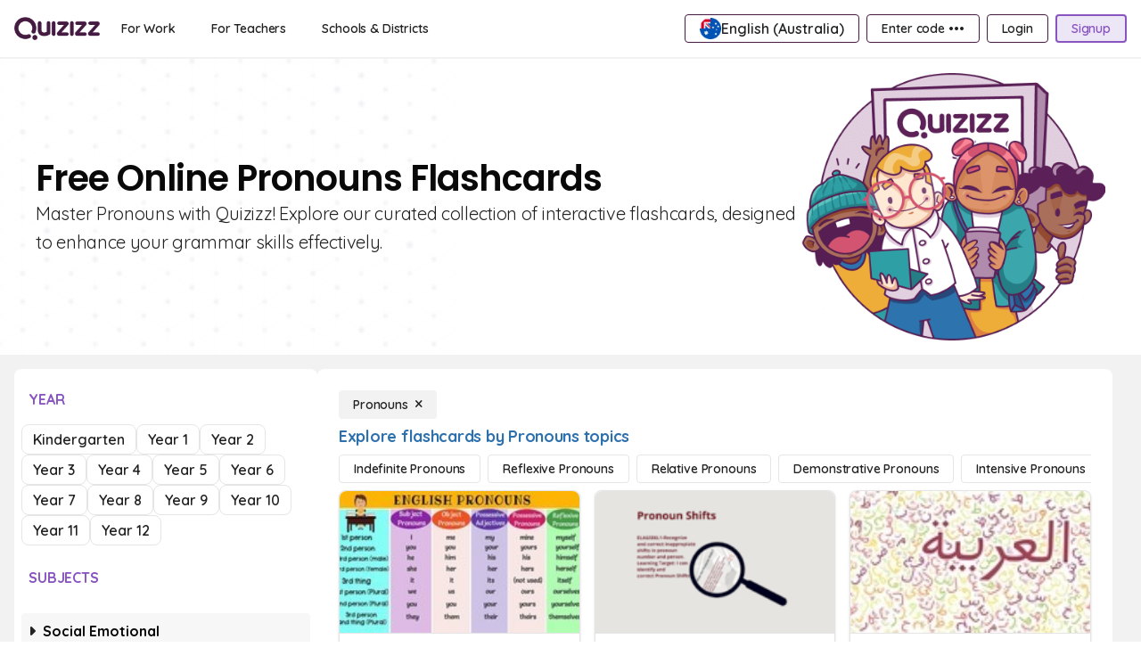

--- FILE ---
content_type: application/javascript
request_url: https://cf.quizizz.com/assets/v2/a2/1fe37f8_ets133x4/scripts/Canvas-c7e2ac3a.js
body_size: 5066
content:
import{f as k,C as A,af as S,B as T,bX as R,W as f,bY as F,aW as z,bZ as q}from"./index-00a200fd.js";import{aL as I,b as L,N as w,aD as P,O as o,P as r,aj as d,al as g,ap as b,am as p,aE as B,aK as m,U as M,ak as O,an as h,R as x,ar as N,as as V}from"./vendor-be1eb121.js";import{Q as X}from"./QueryEditorMixin-b469d0a1.js";import"./TypographyUtils-9196d747.js";import"./reverse-49b9d1a4.js";(function(){try{var e=typeof window<"u"?window:typeof global<"u"?global:typeof self<"u"?self:{},s=new Error().stack;s&&(e._sentryDebugIds=e._sentryDebugIds||{},e._sentryDebugIds[s]="d89e68f1-c112-4c05-8a23-1c4b049d3424",e._sentryDebugIdIdentifier="sentry-dbid-d89e68f1-c112-4c05-8a23-1c4b049d3424")}catch{}})();const{WIDTH:_}=A.EditorDimensions.DND_IMAGE_CANVAS,Y={components:{FA:S,Button:T,KatexRenderer:R},mixins:[X],props:{forDisplay:{type:Object,default:()=>({image:"",options:[],targets:[],answer:[],response:{},printMode:!1,previewMode:!1,showAnswers:!1,showResponses:!1,scaleOptions:!1})},isForMobile:{type:Boolean,default:!1},canvasScaleFactor:{type:Number,default:1}},emits:[],data(){return{options:[],dragging:-1,startX:0,startY:0,previousOptionPosX:0,previousOptionPosY:0,scalingFactor:1,showAddImageValidation:!1,highlightTile:null,optionInteractedCalled:!1,WebEvents:f}},computed:{...I("root",["isDesktop"]),...I("slideEditor",["currentSlide"]),...I("contentEditor",["globalClipboardState","quizType"]),...I("uiManager",["shouldShowEducationInDndImage"]),isOSMac(){return F().isMac},shortcutMetaKey(){return this.isOSMac?"⌘":"ctrl"},isReadOnlyCanvas(){return!!this.forDisplay.image},isImageAdded(){return!!this.questionImage},dndCanvasConfig(){return{"--canvas-max-width":`${_}px`}},isPrintMode(){return!!this.forDisplay.printMode},isPreviewMode(){return!!this.forDisplay.previewMode},displayAnswers(){return!!this.forDisplay.showAnswers},shouldShowResponses(){return!!this.forDisplay.showResponses},questionImage(){var e;return this.isReadOnlyCanvas?this.forDisplay.image:(e=this.currentSlide.structure.query.media.find(s=>s.type==="image"))==null?void 0:e.url},questionAnswer(){return this.isReadOnlyCanvas?this.forDisplay.answer:L(this.currentSlide.structure.answer)?[]:this.currentSlide.structure.answer},questionOptions(){return this.isReadOnlyCanvas?this.forDisplay.options:this.currentSlide.structure.options},tabIndexOfLastOption(){return this.questionOptions.length*3+100},questionTargets(){return this.isReadOnlyCanvas?this.forDisplay.targets:this.currentSlide.structure.targets},editorScale(){if(this.isReadOnlyCanvas||this.isForMobile||!this.questionEditorDimensions.scale)return 1;const{scale:e}=this.questionEditorDimensions;return e},optionsMappedById(){const e={};return this.questionOptions.forEach((s,a)=>{e[s._id]={...s,optionIndex:a}}),e},targetsMappedById(){const e={};return this.questionTargets.forEach(s=>{e[s.id]=s}),e},getCorrectOptionIdForTargetId(){return e=>{const s={};return this.questionAnswer.forEach(a=>{s[a.targetId]=a.optionId[0]}),s[e]}},correctOptions(){const e=[];return this.questionAnswer.forEach(s=>{if(!s.optionId)return;const a=this.optionsMappedById[s.optionId[0]],l=this.targetsMappedById[s.targetId];l&&(this.isPreviewMode?e.push({...a,x:l.position.x,y:l.position.y}):e.push({...a,x:l.position.x*this.scalingFactor,y:l.position.y*this.scalingFactor}))}),e},userAttemptedOptions(){var a;const e=[],s=(a=this.forDisplay.response.answer)==null?void 0:a.find(l=>l.descriptor==="Answer");return s==null||s.value.forEach(l=>{const n=this.optionsMappedById[l.optionId[0]],t=this.targetsMappedById[l.targetId];t&&e.push({...n,x:t.position.x*this.scalingFactor,y:t.position.y*this.scalingFactor,isCorrectChoice:l.optionId[0]===this.getCorrectOptionIdForTargetId(l.targetId)})}),e},canvasScale(){return this.canvasScaleFactor}},watch:{questionOptions:{deep:!0,handler(){this.options=[...this.correctOptions]}},questionAnswer:{deep:!0,handler(){this.options=[...this.correctOptions]}},isImageAdded(e){e&&this.$nextTick(()=>{this.calculateScalingFactor()})},globalClipboardState(e){e.url&&this.handlePastedImage(e.url)}},beforeCreate(){this.$store.hasModule("contentEditor")||this.$store.registerModule("contentEditor",{namespaced:!0,...z})},mounted(){if(this.calculateScalingFactor(),this.$eventBus.$on("dndImageEditorCanvas:showImageValidation",this.triggerImageValidation),window.addEventListener("resize",this.calculateScalingFactor),window.addEventListener("mouseup",this.handleMouseUp),this.shouldShowResponses){this.options=[...this.userAttemptedOptions];return}this.options=[...this.correctOptions]},beforeUnmount(){this.$eventBus.$off("dndImageEditorCanvas:showImageValidation",this.triggerImageValidation),window.removeEventListener("resize",this.calculateScalingFactor),window.removeEventListener("mouseup",this.handleMouseUp)},methods:{handleMouseUp(){var l;if(this.highlightTile=null,this.dragging<0)return;const e=this.dragging;this.dragging=-1;const s=this.options[e];if(!s)return;const a=(l=this.questionAnswer.find(n=>n.optionId[0]===s._id))==null?void 0:l.targetId;this.$store.dispatch("uiManager/setDndImageOptionFocus",null),this.updateSingleTargetById({id:a,position:{x:(s.x/this.scalingFactor).toFixed(2),y:(s.y/this.scalingFactor).toFixed(2)}},a)},handleMouseDown(e,s){var l,n,t,u;if(this.isReadOnlyCanvas)return;const a=this.options[e];a&&(this.highlightTile=a._id,this.dragging=e,this.startX=s.clientX??((n=(l=s.changedTouches)==null?void 0:l[0])==null?void 0:n.clientX),this.startY=s.clientY??((u=(t=s.changedTouches)==null?void 0:t[0])==null?void 0:u.clientY),this.previousOptionPosX=a.x,this.previousOptionPosY=a.y,this.$store.dispatch("uiManager/setDndImageOptionFocus",a._id))},handleMouseMove(e){var s,a,l,n;if(this.dragging>-1){this.highlightTile=null;const t=this.options[this.dragging];if(!t)return;const u=e.clientX??((a=(s=e.changedTouches)==null?void 0:s[0])==null?void 0:a.clientX),v=e.clientY??((n=(l=e.changedTouches)==null?void 0:l[0])==null?void 0:n.clientY);if(Number.isNaN(u)||Number.isNaN(v))return;t.x=this.previousOptionPosX+Number.parseInt(u,10)-this.startX,t.y=this.previousOptionPosY+Number.parseInt(v,10)-this.startY,this.optionInteracted()}},handlePastedImage(e){const s=q({url:e,type:this.$constants.SlideMediaTypes.IMAGE}),a=f.getQuizEditorEvent(this.quizType,f.EDITOR_IMAGE_SAVE);this.$analytics.logEvent(a,{quizId:this.quizId,source:"clipboard"}),this.updateQuery({media:[s]})},triggerImageValidation(e=!0){if(e){const s=f.getQuizEditorEvent(this.quizType,f.LABELLING_ADD_IMAGE_ERROR_TRIGGERED);this.$analytics.logEvent(s)}this.showAddImageValidation=e},disabledEducation(){this.$store.dispatch("uiManager/toggleEducationForDndImage",!1)},calculateScalingFactor(){const{canvasContainer:e}=this.$refs;if(!e)return;let{width:s=-1}=e.getBoundingClientRect();s!==-1&&(this.canvasScale!==1&&(s/=this.canvasScale),this.scalingFactor=s/_)},scaleDownCoordinate(e){return this.isPreviewMode?e*this.scalingFactor:this.isReadOnlyCanvas?e:e/this.editorScale},optionTextToShow(e){return this.isReadOnlyCanvas&&!this.shouldShowResponses?String.fromCharCode(97+e.optionIndex):e.text},validateQuestion(){this.$nextTick(()=>{this.$eventBus.$emit("editor:validateQuestion")})},updateSingleQuestionOption(e,s){this.$store.dispatch("slideEditor/updateSingleQuestionOption",{option:e,index:s}),this.validateQuestion()},updateSingleTargetById(e,s){this.$store.dispatch("slideEditor/updateSingleTargetById",{target:e,id:s}),this.validateQuestion()},optionInteracted(){if(this.optionInteractedCalled)return;this.optionInteractedCalled=!0;const e=f.getQuizEditorEvent(this.quizType,f.LABELLING_OPTION_INTERACTED);this.$analytics.logEvent(e)}}},Q=e=>(N("data-v-13901836"),e=e(),V(),e),G={key:0,class:"flex flex-col items-center gap-y-2"},U={key:1,class:"flex flex-col items-center gap-y-4"},j=["tabIndex","aria-label"],W=["onMousedown"],K={key:0,class:"option-text"},H=["onMousedown","onTouchstart"],Z={class:"relative"},J={key:0,class:"option-grab-handle absolute flex items-center w-full justify-center -top-6 left-0",role:"button"},$={class:"flex items-center justify-center bg-lilac text-light-2 min-w-8 h-6 rounded-lg font-black cursor-grabbing"},ee={key:1,class:"option-text-preview"},te={key:0,class:"flex gap-2 items-center"},se=Q(()=>d("i",{class:"fas fa-sharp fa-check text-xs"},null,-1)),ie=["innerHTML"],ae={key:2,class:"flex gap-2 items-center justify-center"},ne=["innerHTML"],oe={key:0,class:"overlay-education absolute top-0 left-0 h-full w-full bg-dark-50%"},re={class:"absolute bottom-6 text-center mx-6 rounded-lg bg-dark-90% py-4 px-2 text-2xl font-semibold text-light-3"},le={key:3,class:"h-full w-full flex justify-center items-center bg-light-3 absolute top-0 left-0"},de={key:4,class:"absolute bottom-0 p-2 text-xl w-full flex justify-center text-light-50%"},ue={key:5,class:"clipboard-paste-blocker gap-y-4 h-full w-full flex flex-col items-center justify-center mx-10 p-2 absolute z-30 bottom-3 bg-dark-80% text-2xl text-center font-semibold text-light-3"};function ce(e,s,a,l,n,t){var E;const u=w("FA"),v=w("Button"),C=w("KatexRenderer"),D=P("tooltip");return o(),r("div",{class:g(["dnd-canvas h-full flex items-center overflow-hidden",{"w-full":t.isPreviewMode,"rounded-lg":!t.isReadOnlyCanvas}])},[d("div",{class:g(["relative w-full h-full flex items-center justify-center rounded-lg",{"bg-light-5%":!t.isImageAdded}]),style:m(t.dndCanvasConfig)},[t.isImageAdded?t.isPrintMode?(o(),r("div",{key:1,ref:"canvasContainer",class:"canvas-container",style:m(`background-image:url(${t.questionImage});`),onMousemove:s[2]||(s[2]=(...i)=>t.handleMouseMove&&t.handleMouseMove(...i)),onMouseup:s[3]||(s[3]=(...i)=>t.handleMouseUp&&t.handleMouseUp(...i))},[(o(!0),r(M,null,O(t.questionTargets,(i,c)=>(o(),r("div",{key:i._id},[d("div",{ref_for:!0,ref:`target-${c}`,class:g(["absolute text-center border-2 outline-2",{"bg-light-3 py-2 px-4 rounded-xl text-xl font-semibold border-dark-20% outline-dashed outline-lilac m-1":!t.isReadOnlyCanvas,"read-only border-light-2 rounded outline-dashed outline-dark-50% bg-dark-50% text-light w-13":t.isReadOnlyCanvas,"cursor-move":!t.isReadOnlyCanvas}]),style:m({left:`${i.position.x*n.scalingFactor}px`,top:`${i.position.y*n.scalingFactor}px`,transform:"translateX(-50%) translateY(-50%)"}),onMousedown:y=>t.handleMouseDown(c,y)},[i.hasMath?h("v-if",!0):(o(),r("div",K,p(`(${String.fromCharCode(97+c)})`),1))],46,W)]))),128))],36)):(o(),r(M,{key:2},[h(" ! Canvas container for interactivity "),d("div",{ref:"canvasContainer",class:g(["canvas-container",{"z-20":!t.isReadOnlyCanvas||t.isPreviewMode}]),style:m([t.isPreviewMode?{transform:`scale(${t.canvasScale})`,backgroundImage:`url(${t.questionImage})`}:{backgroundImage:`url(${t.questionImage})`}]),onMousemove:s[4]||(s[4]=(...i)=>t.handleMouseMove&&t.handleMouseMove(...i)),onTouchmove:s[5]||(s[5]=(...i)=>t.handleMouseMove&&t.handleMouseMove(...i)),onMouseup:s[6]||(s[6]=(...i)=>t.handleMouseUp&&t.handleMouseUp(...i)),onTouchend:s[7]||(s[7]=(...i)=>t.handleMouseUp&&t.handleMouseUp(...i)),onMousedown:s[8]||(s[8]=(...i)=>t.disabledEducation&&t.disabledEducation(...i))},[(o(!0),r(M,null,O(n.options,(i,c)=>(o(),r("div",{key:i._id},[d("div",{ref_for:!0,ref:`option-${c}`,class:g(["option-tile absolute text-center border-3 outline-3",{"bg-lilac text-light-3":n.highlightTile===i._id,"bg-light-3":n.highlightTile!==i._id&&!t.isReadOnlyCanvas,"py-2 px-4 rounded-xl font-semibold border-dark-20% outline-dashed outline-lilac m-1 z-20":!t.isReadOnlyCanvas,"text-xl":!a.isForMobile,"opacity-70":!n.highlightTile&&n.dragging===c,"text-xs":a.isForMobile,"read-only border-light-2 rounded bg-dark-50% text-light w-13":t.isReadOnlyCanvas||t.isPreviewMode&&!t.displayAnswers,"outline-dashed !outline-lilac w-20 bg-dark-20%":t.isPreviewMode&&!t.displayAnswers,"cursor-grabbing":!t.isReadOnlyCanvas,"correct-option rounded px-2 font-bold w-max":t.isPreviewMode&&t.displayAnswers||t.shouldShowResponses&&i.isCorrectChoice,"incorrect-option rounded px-2 font-bold w-max":t.shouldShowResponses&&!i.isCorrectChoice,"outline-dashed outline-dark-50%":!t.displayAnswers&&t.isReadOnlyCanvas&&!t.shouldShowResponses}]),style:m({left:`${t.scaleDownCoordinate(i.x)}px`,top:`${t.scaleDownCoordinate(i.y)}px`,transform:`translateX(-50%) translateY(-50%) scale(${a.forDisplay.scaleOptions?n.scalingFactor:t.isPreviewMode?t.canvasScale:1})`}),onMousedown:y=>t.handleMouseDown(c,y),onTouchstart:y=>t.handleMouseDown(c,y)},[d("div",Z,[t.isReadOnlyCanvas?h("v-if",!0):(o(),r("div",J,[d("div",$,[b(u,{icon:"fas fa-grip-dots-vertical",size:14,class:"transform rotate-90"})])])),t.isPreviewMode||t.isPrintMode?(o(),r("div",ee,[t.displayAnswers?(o(),r("div",te,[se,i.hasMath?(o(),x(C,{key:0,ref_for:!0,ref:`katex-${c}`,isReadOnly:"",latex:i.math.latex[0]},null,8,["latex"])):(o(),r("span",{key:1,innerHTML:i.text},null,8,ie))])):h("v-if",!0)])):(o(),r("div",ae,[t.shouldShowResponses?(o(),r("i",{key:0,class:g(["fas text-xs",{"fa-check":i.isCorrectChoice,"fa-close":!i.isCorrectChoice}])},null,2)):h("v-if",!0),!i.hasMath||t.isReadOnlyCanvas?(o(),r("span",{key:1,class:"option-text whitespace-nowrap relative",innerHTML:t.optionTextToShow(i)},null,8,ne)):(o(),x(C,{key:2,ref_for:!0,ref:`katex-${c}`,type:n.highlightTile===i._id?"transparent":"white",isReadOnly:"",latex:i.math.latex[0]},null,8,["type","latex"]))]))])],46,H)]))),128)),e.shouldShowEducationInDndImage&&!t.isReadOnlyCanvas&&n.options.length>0?(o(),r("div",oe,[d("img",{class:"absolute z-30",style:m({left:`${t.scaleDownCoordinate(n.options[0].x)}px`,top:`${t.scaleDownCoordinate(n.options[0].y)+40}px`,transform:`translateX(-50%) translateY(-50%) scale(${a.forDisplay.scaleOptions?n.scalingFactor:1})`}),height:"56",width:"56",src:"https://cf.quizizz.com/image/Hand Pointer 1@3x.png",alt:"hand-pointer"},null,4),d("div",re,[d("span",null,p(e.$t("Drag the options to their correct place on the image")),1)])])):h("v-if",!0)],38)],2112)):(o(),r("button",{key:0,type:"button",class:g(["add-image-overlay flex flex-col items-center justify-center w-full text-light-50% font-semibold gap-3 text-2xl",{"h-full":!a.isForMobile,"h-82":a.isForMobile}]),onClick:s[1]||(s[1]=()=>{n.showAddImageValidation=!1,e.$analytics.logEvent(n.WebEvents.getQuizEditorEvent(e.quizType,n.WebEvents.LABELLING_ADD_IMAGE_CLICKED)),e.onAddMediaClick("image",!0)})},[a.isForMobile?(o(),r("div",G,[b(u,{icon:"fas fa-image",size:28}),b(v,{type:"transparent",tabIndex:t.tabIndexOfLastOption+1,title:e.$t("Add background image"),"aria-label":e.$t("Add background image"),size:"xs"},null,8,["tabIndex","title","aria-label"])])):(o(),r("div",U,[d("span",null,p(e.$t("Start by adding an image")),1),B((o(),r("button",{type:"button",tabIndex:t.tabIndexOfLastOption+1,class:"flex flex-col items-center w-fit p-4 bg-light-20% hover:bg-light-10% rounded-lg text-light-3 font-semibold","aria-label":e.$t("Add image"),onMouseover:s[0]||(s[0]=i=>n.showAddImageValidation=!1)},[b(u,{icon:"fas fa-image",size:20}),d("span",null,p(e.$t("Image")),1)],40,j)),[[D,{triggers:[],shown:n.showAddImageValidation,content:e.$i18n("Please add an image first"),theme:"error-tooltip"},void 0,{bottom:!0}]])]))],2)),(!t.isReadOnlyCanvas||t.isPreviewMode)&&t.isImageAdded?(o(),r("div",le,[d("div",{class:g(["z-10 w-full aspect-square flex flex-wrap overflow-hidden gap-3 bg-light-2 p-2.5",{rounded:t.isPreviewMode}]),style:{"background-image":"url(https://cf.quizizz.com/image/imgbgpattern.png)"}},null,2)])):h("v-if",!0),e.isDesktop&&!t.isImageAdded?(o(),r("div",de,[d("span",null,p(e.$t("Use {$1} + V to paste an image",{1:t.shortcutMetaKey})),1)])):h("v-if",!0),(E=e.globalClipboardState)!=null&&E.loading?(o(),r("div",ue,[b(u,{size:40,icon:"fas fa-sync",class:"animate-spin"}),d("span",null,p(e.$t("Pasting image...")),1)])):h("v-if",!0),!t.isReadOnlyCanvas&&t.isImageAdded?(o(),x(v,{key:6,class:g(["edit-image-btn",{mobile:a.isForMobile}]),type:"dark",size:a.isForMobile?"xs":"lg",title:e.$t("Edit image"),tabIndex:t.tabIndexOfLastOption+1,licon:"fas fa-image",ariaLabel:e.$t("Edit image"),onClick:s[9]||(s[9]=()=>{e.$analytics.logEvent(n.WebEvents.getQuizEditorEvent(e.quizType,n.WebEvents.LABELLING_EDIT_IMAGE_CLICKED)),e.onAddMediaClick("image",!0,!0)})},null,8,["class","size","title","tabIndex","ariaLabel"])):h("v-if",!0)],6)],2)}const ve=k(Y,[["render",ce],["__scopeId","data-v-13901836"],["__file","/usr/app/ssr-engine/frontend/apps/admin/src/components/OptionsEditor/DndImageEditor/Canvas.vue"]]);export{ve as default};


--- FILE ---
content_type: application/javascript
request_url: https://cf.quizizz.com/assets/v2/a2/1fe37f8_ets133x4/scripts/vendor-be1eb121.js
body_size: 282942
content:
var IA=Object.defineProperty;var NA=(e,t,n)=>t in e?IA(e,t,{enumerable:!0,configurable:!0,writable:!0,value:n}):e[t]=n;var ru=(e,t,n)=>(NA(e,typeof t!="symbol"?t+"":t,n),n);(function(){try{var e=typeof window<"u"?window:typeof global<"u"?global:typeof self<"u"?self:{},t=new Error().stack;t&&(e._sentryDebugIds=e._sentryDebugIds||{},e._sentryDebugIds[t]="0c017606-585a-436c-90c5-a96f27a3aa84",e._sentryDebugIdIdentifier="sentry-dbid-0c017606-585a-436c-90c5-a96f27a3aa84")}catch{}})();function Dr(e,t){const n=Object.create(null),r=e.split(",");for(let i=0;i<r.length;i++)n[r[i]]=!0;return t?i=>!!n[i.toLowerCase()]:i=>!!n[i]}const PA="Infinity,undefined,NaN,isFinite,isNaN,parseFloat,parseInt,decodeURI,decodeURIComponent,encodeURI,encodeURIComponent,Math,Number,Date,Array,Object,Boolean,String,RegExp,Map,Set,JSON,Intl,BigInt",DA=Dr(PA);function ui(e){if(ce(e)){const t={};for(let n=0;n<e.length;n++){const r=e[n],i=We(r)?FA(r):ui(r);if(i)for(const s in i)t[s]=i[s]}return t}else{if(We(e))return e;if(Ie(e))return e}}const LA=/;(?![^(]*\))/g,MA=/:([^]+)/,BA=/\/\*.*?\*\//gs;function FA(e){const t={};return e.replace(BA,"").split(LA).forEach(n=>{if(n){const r=n.split(MA);r.length>1&&(t[r[0].trim()]=r[1].trim())}}),t}function Mi(e){let t="";if(We(e))t=e;else if(ce(e))for(let n=0;n<e.length;n++){const r=Mi(e[n]);r&&(t+=r+" ")}else if(Ie(e))for(const n in e)e[n]&&(t+=n+" ");return t.trim()}function aE(e){if(!e)return null;let{class:t,style:n}=e;return t&&!We(t)&&(e.class=Mi(t)),n&&(e.style=ui(n)),e}const UA="html,body,base,head,link,meta,style,title,address,article,aside,footer,header,hgroup,h1,h2,h3,h4,h5,h6,nav,section,div,dd,dl,dt,figcaption,figure,picture,hr,img,li,main,ol,p,pre,ul,a,b,abbr,bdi,bdo,br,cite,code,data,dfn,em,i,kbd,mark,q,rp,rt,ruby,s,samp,small,span,strong,sub,sup,time,u,var,wbr,area,audio,map,track,video,embed,object,param,source,canvas,script,noscript,del,ins,caption,col,colgroup,table,thead,tbody,td,th,tr,button,datalist,fieldset,form,input,label,legend,meter,optgroup,option,output,progress,select,textarea,details,dialog,menu,summary,template,blockquote,iframe,tfoot",jA="svg,animate,animateMotion,animateTransform,circle,clipPath,color-profile,defs,desc,discard,ellipse,feBlend,feColorMatrix,feComponentTransfer,feComposite,feConvolveMatrix,feDiffuseLighting,feDisplacementMap,feDistantLight,feDropShadow,feFlood,feFuncA,feFuncB,feFuncG,feFuncR,feGaussianBlur,feImage,feMerge,feMergeNode,feMorphology,feOffset,fePointLight,feSpecularLighting,feSpotLight,feTile,feTurbulence,filter,foreignObject,g,hatch,hatchpath,image,line,linearGradient,marker,mask,mesh,meshgradient,meshpatch,meshrow,metadata,mpath,path,pattern,polygon,polyline,radialGradient,rect,set,solidcolor,stop,switch,symbol,text,textPath,title,tspan,unknown,use,view",HA=Dr(UA),zA=Dr(jA),GA="itemscope,allowfullscreen,formnovalidate,ismap,nomodule,novalidate,readonly",YA=Dr(GA);function cE(e){return!!e||e===""}function WA(e,t){if(e.length!==t.length)return!1;let n=!0;for(let r=0;n&&r<e.length;r++)n=gi(e[r],t[r]);return n}function gi(e,t){if(e===t)return!0;let n=Ev(e),r=Ev(t);if(n||r)return n&&r?e.getTime()===t.getTime():!1;if(n=Cc(e),r=Cc(t),n||r)return e===t;if(n=ce(e),r=ce(t),n||r)return n&&r?WA(e,t):!1;if(n=Ie(e),r=Ie(t),n||r){if(!n||!r)return!1;const i=Object.keys(e).length,s=Object.keys(t).length;if(i!==s)return!1;for(const o in e){const a=e.hasOwnProperty(o),c=t.hasOwnProperty(o);if(a&&!c||!a&&c||!gi(e[o],t[o]))return!1}}return String(e)===String(t)}function kd(e,t){return e.findIndex(n=>gi(n,t))}const lE=e=>We(e)?e:e==null?"":ce(e)||Ie(e)&&(e.toString===dE||!pe(e.toString))?JSON.stringify(e,uE,2):String(e),uE=(e,t)=>t&&t.__v_isRef?uE(e,t.value):ns(t)?{[`Map(${t.size})`]:[...t.entries()].reduce((n,[r,i])=>(n[`${r} =>`]=i,n),{})}:Is(t)?{[`Set(${t.size})`]:[...t.values()]}:Ie(t)&&!ce(t)&&!rc(t)?String(t):t,Me=Object.freeze({}),po=Object.freeze([]),Wt=()=>{},fE=()=>!1,VA=/^on[^a-z]/,Zo=e=>VA.test(e),Sf=e=>e.startsWith("onUpdate:"),Ke=Object.assign,hy=(e,t)=>{const n=e.indexOf(t);n>-1&&e.splice(n,1)},qA=Object.prototype.hasOwnProperty,Oe=(e,t)=>qA.call(e,t),ce=Array.isArray,ns=e=>Jo(e)==="[object Map]",Is=e=>Jo(e)==="[object Set]",Ev=e=>Jo(e)==="[object Date]",KA=e=>Jo(e)==="[object RegExp]",pe=e=>typeof e=="function",We=e=>typeof e=="string",Cc=e=>typeof e=="symbol",Ie=e=>e!==null&&typeof e=="object",Od=e=>Ie(e)&&pe(e.then)&&pe(e.catch),dE=Object.prototype.toString,Jo=e=>dE.call(e),py=e=>Jo(e).slice(8,-1),rc=e=>Jo(e)==="[object Object]",my=e=>We(e)&&e!=="NaN"&&e[0]!=="-"&&""+parseInt(e,10)===e,ic=Dr(",key,ref,ref_for,ref_key,onVnodeBeforeMount,onVnodeMounted,onVnodeBeforeUpdate,onVnodeUpdated,onVnodeBeforeUnmount,onVnodeUnmounted"),ZA=Dr("bind,cloak,else-if,else,for,html,if,model,on,once,pre,show,slot,text,memo"),$d=e=>{const t=Object.create(null);return n=>t[n]||(t[n]=e(n))},JA=/-(\w)/g,qt=$d(e=>e.replace(JA,(t,n)=>n?n.toUpperCase():"")),XA=/\B([A-Z])/g,Yt=$d(e=>e.replace(XA,"-$1").toLowerCase()),yi=$d(e=>e.charAt(0).toUpperCase()+e.slice(1)),_r=$d(e=>e?`on${yi(e)}`:""),Eo=(e,t)=>!Object.is(e,t),ei=(e,t)=>{for(let n=0;n<e.length;n++)e[n](t)},Ef=(e,t,n)=>{Object.defineProperty(e,t,{configurable:!0,enumerable:!1,value:n})},Tf=e=>{const t=parseFloat(e);return isNaN(t)?e:t},xf=e=>{const t=We(e)?Number(e):NaN;return isNaN(t)?e:t};let Tv;const hE=()=>Tv||(Tv=typeof globalThis<"u"?globalThis:typeof self<"u"?self:typeof window<"u"?window:typeof global<"u"?global:{});function kf(e,...t){console.warn(`[Vue warn] ${e}`,...t)}let rn;class gy{constructor(t=!1){this.detached=t,this._active=!0,this.effects=[],this.cleanups=[],this.parent=rn,!t&&rn&&(this.index=(rn.scopes||(rn.scopes=[])).push(this)-1)}get active(){return this._active}run(t){if(this._active){const n=rn;try{return rn=this,t()}finally{rn=n}}else kf("cannot run an inactive effect scope.")}on(){rn=this}off(){rn=this.parent}stop(t){if(this._active){let n,r;for(n=0,r=this.effects.length;n<r;n++)this.effects[n].stop();for(n=0,r=this.cleanups.length;n<r;n++)this.cleanups[n]();if(this.scopes)for(n=0,r=this.scopes.length;n<r;n++)this.scopes[n].stop(!0);if(!this.detached&&this.parent&&!t){const i=this.parent.scopes.pop();i&&i!==this&&(this.parent.scopes[this.index]=i,i.index=this.index)}this.parent=void 0,this._active=!1}}}function Rd(e){return new gy(e)}function pE(e,t=rn){t&&t.active&&t.effects.push(e)}function yl(){return rn}function Cd(e){rn?rn.cleanups.push(e):kf("onScopeDispose() is called when there is no active effect scope to be associated with.")}const yy=e=>{const t=new Set(e);return t.w=0,t.n=0,t},mE=e=>(e.w&_i)>0,gE=e=>(e.n&_i)>0,QA=({deps:e})=>{if(e.length)for(let t=0;t<e.length;t++)e[t].w|=_i},eI=e=>{const{deps:t}=e;if(t.length){let n=0;for(let r=0;r<t.length;r++){const i=t[r];mE(i)&&!gE(i)?i.delete(e):t[n++]=i,i.w&=~_i,i.n&=~_i}t.length=n}},Of=new WeakMap;let Ja=0,_i=1;const cm=30;let Lt;const rs=Symbol("iterate"),lm=Symbol("Map key iterate");class _l{constructor(t,n=null,r){this.fn=t,this.scheduler=n,this.active=!0,this.deps=[],this.parent=void 0,pE(this,r)}run(){if(!this.active)return this.fn();let t=Lt,n=fi;for(;t;){if(t===this)return;t=t.parent}try{return this.parent=Lt,Lt=this,fi=!0,_i=1<<++Ja,Ja<=cm?QA(this):xv(this),this.fn()}finally{Ja<=cm&&eI(this),_i=1<<--Ja,Lt=this.parent,fi=n,this.parent=void 0,this.deferStop&&this.stop()}}stop(){Lt===this?this.deferStop=!0:this.active&&(xv(this),this.onStop&&this.onStop(),this.active=!1)}}function xv(e){const{deps:t}=e;if(t.length){for(let n=0;n<t.length;n++)t[n].delete(e);t.length=0}}function tI(e,t){e.effect&&(e=e.effect.fn);const n=new _l(e);t&&(Ke(n,t),t.scope&&pE(n,t.scope)),(!t||!t.lazy)&&n.run();const r=n.run.bind(n);return r.effect=n,r}function nI(e){e.effect.stop()}let fi=!0;const yE=[];function Ns(){yE.push(fi),fi=!1}function Ps(){const e=yE.pop();fi=e===void 0?!0:e}function Kt(e,t,n){if(fi&&Lt){let r=Of.get(e);r||Of.set(e,r=new Map);let i=r.get(n);i||r.set(n,i=yy()),_E(i,{effect:Lt,target:e,type:t,key:n})}}function _E(e,t){let n=!1;Ja<=cm?gE(e)||(e.n|=_i,n=!mE(e)):n=!e.has(Lt),n&&(e.add(Lt),Lt.deps.push(e),Lt.onTrack&&Lt.onTrack(Object.assign({effect:Lt},t)))}function Rr(e,t,n,r,i,s){const o=Of.get(e);if(!o)return;let a=[];if(t==="clear")a=[...o.values()];else if(n==="length"&&ce(e)){const l=Number(r);o.forEach((u,f)=>{(f==="length"||f>=l)&&a.push(u)})}else switch(n!==void 0&&a.push(o.get(n)),t){case"add":ce(e)?my(n)&&a.push(o.get("length")):(a.push(o.get(rs)),ns(e)&&a.push(o.get(lm)));break;case"delete":ce(e)||(a.push(o.get(rs)),ns(e)&&a.push(o.get(lm)));break;case"set":ns(e)&&a.push(o.get(rs));break}const c={target:e,type:t,key:n,newValue:r,oldValue:i,oldTarget:s};if(a.length===1)a[0]&&um(a[0],c);else{const l=[];for(const u of a)u&&l.push(...u);um(yy(l),c)}}function um(e,t){const n=ce(e)?e:[...e];for(const r of n)r.computed&&kv(r,t);for(const r of n)r.computed||kv(r,t)}function kv(e,t){(e!==Lt||e.allowRecurse)&&(e.onTrigger&&e.onTrigger(Ke({effect:e},t)),e.scheduler?e.scheduler():e.run())}function rI(e,t){var n;return(n=Of.get(e))===null||n===void 0?void 0:n.get(t)}const iI=Dr("__proto__,__v_isRef,__isVue"),vE=new Set(Object.getOwnPropertyNames(Symbol).filter(e=>e!=="arguments"&&e!=="caller").map(e=>Symbol[e]).filter(Cc)),sI=Ad(),oI=Ad(!1,!0),aI=Ad(!0),cI=Ad(!0,!0),Ov=lI();function lI(){const e={};return["includes","indexOf","lastIndexOf"].forEach(t=>{e[t]=function(...n){const r=_e(this);for(let s=0,o=this.length;s<o;s++)Kt(r,"get",s+"");const i=r[t](...n);return i===-1||i===!1?r[t](...n.map(_e)):i}}),["push","pop","shift","unshift","splice"].forEach(t=>{e[t]=function(...n){Ns();const r=_e(this)[t].apply(this,n);return Ps(),r}}),e}function uI(e){const t=_e(this);return Kt(t,"has",e),t.hasOwnProperty(e)}function Ad(e=!1,t=!1){return function(r,i,s){if(i==="__v_isReactive")return!e;if(i==="__v_isReadonly")return e;if(i==="__v_isShallow")return t;if(i==="__v_raw"&&s===(e?t?OE:kE:t?xE:TE).get(r))return r;const o=ce(r);if(!e){if(o&&Oe(Ov,i))return Reflect.get(Ov,i,s);if(i==="hasOwnProperty")return uI}const a=Reflect.get(r,i,s);return(Cc(i)?vE.has(i):iI(i))||(e||Kt(r,"get",i),t)?a:Ge(a)?o&&my(i)?a:a.value:Ie(a)?e?vl(a):un(a):a}}const fI=bE(),dI=bE(!0);function bE(e=!1){return function(n,r,i,s){let o=n[r];if(Cr(o)&&Ge(o)&&!Ge(i))return!1;if(!e&&(!Ac(i)&&!Cr(i)&&(o=_e(o),i=_e(i)),!ce(n)&&Ge(o)&&!Ge(i)))return o.value=i,!0;const a=ce(n)&&my(r)?Number(r)<n.length:Oe(n,r),c=Reflect.set(n,r,i,s);return n===_e(s)&&(a?Eo(i,o)&&Rr(n,"set",r,i,o):Rr(n,"add",r,i)),c}}function hI(e,t){const n=Oe(e,t),r=e[t],i=Reflect.deleteProperty(e,t);return i&&n&&Rr(e,"delete",t,void 0,r),i}function pI(e,t){const n=Reflect.has(e,t);return(!Cc(t)||!vE.has(t))&&Kt(e,"has",t),n}function mI(e){return Kt(e,"iterate",ce(e)?"length":rs),Reflect.ownKeys(e)}const wE={get:sI,set:fI,deleteProperty:hI,has:pI,ownKeys:mI},SE={get:aI,set(e,t){return kf(`Set operation on key "${String(t)}" failed: target is readonly.`,e),!0},deleteProperty(e,t){return kf(`Delete operation on key "${String(t)}" failed: target is readonly.`,e),!0}},gI=Ke({},wE,{get:oI,set:dI}),yI=Ke({},SE,{get:cI}),_y=e=>e,Id=e=>Reflect.getPrototypeOf(e);function iu(e,t,n=!1,r=!1){e=e.__v_raw;const i=_e(e),s=_e(t);n||(t!==s&&Kt(i,"get",t),Kt(i,"get",s));const{has:o}=Id(i),a=r?_y:n?vy:Nc;if(o.call(i,t))return a(e.get(t));if(o.call(i,s))return a(e.get(s));e!==i&&e.get(t)}function su(e,t=!1){const n=this.__v_raw,r=_e(n),i=_e(e);return t||(e!==i&&Kt(r,"has",e),Kt(r,"has",i)),e===i?n.has(e):n.has(e)||n.has(i)}function ou(e,t=!1){return e=e.__v_raw,!t&&Kt(_e(e),"iterate",rs),Reflect.get(e,"size",e)}function $v(e){e=_e(e);const t=_e(this);return Id(t).has.call(t,e)||(t.add(e),Rr(t,"add",e,e)),this}function Rv(e,t){t=_e(t);const n=_e(this),{has:r,get:i}=Id(n);let s=r.call(n,e);s?EE(n,r,e):(e=_e(e),s=r.call(n,e));const o=i.call(n,e);return n.set(e,t),s?Eo(t,o)&&Rr(n,"set",e,t,o):Rr(n,"add",e,t),this}function Cv(e){const t=_e(this),{has:n,get:r}=Id(t);let i=n.call(t,e);i?EE(t,n,e):(e=_e(e),i=n.call(t,e));const s=r?r.call(t,e):void 0,o=t.delete(e);return i&&Rr(t,"delete",e,void 0,s),o}function Av(){const e=_e(this),t=e.size!==0,n=ns(e)?new Map(e):new Set(e),r=e.clear();return t&&Rr(e,"clear",void 0,void 0,n),r}function au(e,t){return function(r,i){const s=this,o=s.__v_raw,a=_e(o),c=t?_y:e?vy:Nc;return!e&&Kt(a,"iterate",rs),o.forEach((l,u)=>r.call(i,c(l),c(u),s))}}function cu(e,t,n){return function(...r){const i=this.__v_raw,s=_e(i),o=ns(s),a=e==="entries"||e===Symbol.iterator&&o,c=e==="keys"&&o,l=i[e](...r),u=n?_y:t?vy:Nc;return!t&&Kt(s,"iterate",c?lm:rs),{next(){const{value:f,done:d}=l.next();return d?{value:f,done:d}:{value:a?[u(f[0]),u(f[1])]:u(f),done:d}},[Symbol.iterator](){return this}}}}function jr(e){return function(...t){{const n=t[0]?`on key "${t[0]}" `:"";console.warn(`${yi(e)} operation ${n}failed: target is readonly.`,_e(this))}return e==="delete"?!1:this}}function _I(){const e={get(s){return iu(this,s)},get size(){return ou(this)},has:su,add:$v,set:Rv,delete:Cv,clear:Av,forEach:au(!1,!1)},t={get(s){return iu(this,s,!1,!0)},get size(){return ou(this)},has:su,add:$v,set:Rv,delete:Cv,clear:Av,forEach:au(!1,!0)},n={get(s){return iu(this,s,!0)},get size(){return ou(this,!0)},has(s){return su.call(this,s,!0)},add:jr("add"),set:jr("set"),delete:jr("delete"),clear:jr("clear"),forEach:au(!0,!1)},r={get(s){return iu(this,s,!0,!0)},get size(){return ou(this,!0)},has(s){return su.call(this,s,!0)},add:jr("add"),set:jr("set"),delete:jr("delete"),clear:jr("clear"),forEach:au(!0,!0)};return["keys","values","entries",Symbol.iterator].forEach(s=>{e[s]=cu(s,!1,!1),n[s]=cu(s,!0,!1),t[s]=cu(s,!1,!0),r[s]=cu(s,!0,!0)}),[e,n,t,r]}const[vI,bI,wI,SI]=_I();function Nd(e,t){const n=t?e?SI:wI:e?bI:vI;return(r,i,s)=>i==="__v_isReactive"?!e:i==="__v_isReadonly"?e:i==="__v_raw"?r:Reflect.get(Oe(n,i)&&i in r?n:r,i,s)}const EI={get:Nd(!1,!1)},TI={get:Nd(!1,!0)},xI={get:Nd(!0,!1)},kI={get:Nd(!0,!0)};function EE(e,t,n){const r=_e(n);if(r!==n&&t.call(e,r)){const i=py(e);console.warn(`Reactive ${i} contains both the raw and reactive versions of the same object${i==="Map"?" as keys":""}, which can lead to inconsistencies. Avoid differentiating between the raw and reactive versions of an object and only use the reactive version if possible.`)}}const TE=new WeakMap,xE=new WeakMap,kE=new WeakMap,OE=new WeakMap;function OI(e){switch(e){case"Object":case"Array":return 1;case"Map":case"Set":case"WeakMap":case"WeakSet":return 2;default:return 0}}function $I(e){return e.__v_skip||!Object.isExtensible(e)?0:OI(py(e))}function un(e){return Cr(e)?e:Pd(e,!1,wE,EI,TE)}function $E(e){return Pd(e,!1,gI,TI,xE)}function vl(e){return Pd(e,!0,SE,xI,kE)}function Xi(e){return Pd(e,!0,yI,kI,OE)}function Pd(e,t,n,r,i){if(!Ie(e))return console.warn(`value cannot be made reactive: ${String(e)}`),e;if(e.__v_raw&&!(t&&e.__v_isReactive))return e;const s=i.get(e);if(s)return s;const o=$I(e);if(o===0)return e;const a=new Proxy(e,o===2?r:n);return i.set(e,a),a}function En(e){return Cr(e)?En(e.__v_raw):!!(e&&e.__v_isReactive)}function Cr(e){return!!(e&&e.__v_isReadonly)}function Ac(e){return!!(e&&e.__v_isShallow)}function Ic(e){return En(e)||Cr(e)}function _e(e){const t=e&&e.__v_raw;return t?_e(t):e}function bn(e){return Ef(e,"__v_skip",!0),e}const Nc=e=>Ie(e)?un(e):e,vy=e=>Ie(e)?vl(e):e;function by(e){fi&&Lt&&(e=_e(e),_E(e.dep||(e.dep=yy()),{target:e,type:"get",key:"value"}))}function Dd(e,t){e=_e(e);const n=e.dep;n&&um(n,{target:e,type:"set",key:"value",newValue:t})}function Ge(e){return!!(e&&e.__v_isRef===!0)}function Ue(e){return RE(e,!1)}function Ld(e){return RE(e,!0)}function RE(e,t){return Ge(e)?e:new RI(e,t)}class RI{constructor(t,n){this.__v_isShallow=n,this.dep=void 0,this.__v_isRef=!0,this._rawValue=n?t:_e(t),this._value=n?t:Nc(t)}get value(){return by(this),this._value}set value(t){const n=this.__v_isShallow||Ac(t)||Cr(t);t=n?t:_e(t),Eo(t,this._rawValue)&&(this._rawValue=t,this._value=n?t:Nc(t),Dd(this,t))}}function CI(e){Dd(e,e.value)}function Tn(e){return Ge(e)?e.value:e}const AI={get:(e,t,n)=>Tn(Reflect.get(e,t,n)),set:(e,t,n,r)=>{const i=e[t];return Ge(i)&&!Ge(n)?(i.value=n,!0):Reflect.set(e,t,n,r)}};function wy(e){return En(e)?e:new Proxy(e,AI)}class II{constructor(t){this.dep=void 0,this.__v_isRef=!0;const{get:n,set:r}=t(()=>by(this),()=>Dd(this));this._get=n,this._set=r}get value(){return this._get()}set value(t){this._set(t)}}function CE(e){return new II(e)}function fm(e){Ic(e)||console.warn("toRefs() expects a reactive object but received a plain one.");const t=ce(e)?new Array(e.length):{};for(const n in e)t[n]=is(e,n);return t}class NI{constructor(t,n,r){this._object=t,this._key=n,this._defaultValue=r,this.__v_isRef=!0}get value(){const t=this._object[this._key];return t===void 0?this._defaultValue:t}set value(t){this._object[this._key]=t}get dep(){return rI(_e(this._object),this._key)}}function is(e,t,n){const r=e[t];return Ge(r)?r:new NI(e,t,n)}var AE;class PI{constructor(t,n,r,i){this._setter=n,this.dep=void 0,this.__v_isRef=!0,this[AE]=!1,this._dirty=!0,this.effect=new _l(t,()=>{this._dirty||(this._dirty=!0,Dd(this))}),this.effect.computed=this,this.effect.active=this._cacheable=!i,this.__v_isReadonly=r}get value(){const t=_e(this);return by(t),(t._dirty||!t._cacheable)&&(t._dirty=!1,t._value=t.effect.run()),t._value}set value(t){this._setter(t)}}AE="__v_isReadonly";function DI(e,t,n=!1){let r,i;const s=pe(e);s?(r=e,i=()=>{console.warn("Write operation failed: computed value is readonly")}):(r=e.get,i=e.set);const o=new PI(r,i,s||!i,n);return t&&!n&&(o.effect.onTrack=t.onTrack,o.effect.onTrigger=t.onTrigger),o}const ss=[];function sc(e){ss.push(e)}function oc(){ss.pop()}function j(e,...t){Ns();const n=ss.length?ss[ss.length-1].component:null,r=n&&n.appContext.config.warnHandler,i=LI();if(r)tr(r,n,11,[e+t.join(""),n&&n.proxy,i.map(({vnode:s})=>`at <${Vd(n,s.type)}>`).join(`
`),i]);else{const s=[`[Vue warn]: ${e}`,...t];i.length&&s.push(`
`,...MI(i)),console.warn(...s)}Ps()}function LI(){let e=ss[ss.length-1];if(!e)return[];const t=[];for(;e;){const n=t[0];n&&n.vnode===e?n.recurseCount++:t.push({vnode:e,recurseCount:0});const r=e.component&&e.component.parent;e=r&&r.vnode}return t}function MI(e){const t=[];return e.forEach((n,r)=>{t.push(...r===0?[]:[`
`],...BI(n))}),t}function BI({vnode:e,recurseCount:t}){const n=t>0?`... (${t} recursive calls)`:"",r=e.component?e.component.parent==null:!1,i=` at <${Vd(e.component,e.type,r)}`,s=">"+n;return e.props?[i,...FI(e.props),s]:[i+s]}function FI(e){const t=[],n=Object.keys(e);return n.slice(0,3).forEach(r=>{t.push(...IE(r,e[r]))}),n.length>3&&t.push(" ..."),t}function IE(e,t,n){return We(t)?(t=JSON.stringify(t),n?t:[`${e}=${t}`]):typeof t=="number"||typeof t=="boolean"||t==null?n?t:[`${e}=${t}`]:Ge(t)?(t=IE(e,_e(t.value),!0),n?t:[`${e}=Ref<`,t,">"]):pe(t)?[`${e}=fn${t.name?`<${t.name}>`:""}`]:(t=_e(t),n?t:[`${e}=`,t])}function Sy(e,t){e!==void 0&&(typeof e!="number"?j(`${t} is not a valid number - got ${JSON.stringify(e)}.`):isNaN(e)&&j(`${t} is NaN - the duration expression might be incorrect.`))}const Ey={sp:"serverPrefetch hook",bc:"beforeCreate hook",c:"created hook",bm:"beforeMount hook",m:"mounted hook",bu:"beforeUpdate hook",u:"updated",bum:"beforeUnmount hook",um:"unmounted hook",a:"activated hook",da:"deactivated hook",ec:"errorCaptured hook",rtc:"renderTracked hook",rtg:"renderTriggered hook",[0]:"setup function",[1]:"render function",[2]:"watcher getter",[3]:"watcher callback",[4]:"watcher cleanup function",[5]:"native event handler",[6]:"component event handler",[7]:"vnode hook",[8]:"directive hook",[9]:"transition hook",[10]:"app errorHandler",[11]:"app warnHandler",[12]:"ref function",[13]:"async component loader",[14]:"scheduler flush. This is likely a Vue internals bug. Please open an issue at https://new-issue.vuejs.org/?repo=vuejs/core"};function tr(e,t,n,r){let i;try{i=r?e(...r):e()}catch(s){Ds(s,t,n)}return i}function cn(e,t,n,r){if(pe(e)){const s=tr(e,t,n,r);return s&&Od(s)&&s.catch(o=>{Ds(o,t,n)}),s}const i=[];for(let s=0;s<e.length;s++)i.push(cn(e[s],t,n,r));return i}function Ds(e,t,n,r=!0){const i=t?t.vnode:null;if(t){let s=t.parent;const o=t.proxy,a=Ey[n];for(;s;){const l=s.ec;if(l){for(let u=0;u<l.length;u++)if(l[u](e,o,a)===!1)return}s=s.parent}const c=t.appContext.config.errorHandler;if(c){tr(c,null,10,[e,o,a]);return}}UI(e,n,i,r)}function UI(e,t,n,r=!0){{const i=Ey[t];if(n&&sc(n),j(`Unhandled error${i?` during execution of ${i}`:""}`),n&&oc(),r)throw e;console.error(e)}}let Pc=!1,dm=!1;const Nt=[];let Jn=0;const mo=[];let Wn=null,Kr=0;const NE=Promise.resolve();let Ty=null;const jI=100;function xn(e){const t=Ty||NE;return e?t.then(this?e.bind(this):e):t}function HI(e){let t=Jn+1,n=Nt.length;for(;t<n;){const r=t+n>>>1;Dc(Nt[r])<e?t=r+1:n=r}return t}function bl(e){(!Nt.length||!Nt.includes(e,Pc&&e.allowRecurse?Jn+1:Jn))&&(e.id==null?Nt.push(e):Nt.splice(HI(e.id),0,e),PE())}function PE(){!Pc&&!dm&&(dm=!0,Ty=NE.then(DE))}function zI(e){const t=Nt.indexOf(e);t>Jn&&Nt.splice(t,1)}function Md(e){ce(e)?mo.push(...e):(!Wn||!Wn.includes(e,e.allowRecurse?Kr+1:Kr))&&mo.push(e),PE()}function Iv(e,t=Pc?Jn+1:0){for(e=e||new Map;t<Nt.length;t++){const n=Nt[t];if(n&&n.pre){if(xy(e,n))continue;Nt.splice(t,1),t--,n()}}}function $f(e){if(mo.length){const t=[...new Set(mo)];if(mo.length=0,Wn){Wn.push(...t);return}for(Wn=t,e=e||new Map,Wn.sort((n,r)=>Dc(n)-Dc(r)),Kr=0;Kr<Wn.length;Kr++)xy(e,Wn[Kr])||Wn[Kr]();Wn=null,Kr=0}}const Dc=e=>e.id==null?1/0:e.id,GI=(e,t)=>{const n=Dc(e)-Dc(t);if(n===0){if(e.pre&&!t.pre)return-1;if(t.pre&&!e.pre)return 1}return n};function DE(e){dm=!1,Pc=!0,e=e||new Map,Nt.sort(GI);const t=n=>xy(e,n);try{for(Jn=0;Jn<Nt.length;Jn++){const n=Nt[Jn];if(n&&n.active!==!1){if(t(n))continue;tr(n,null,14)}}}finally{Jn=0,Nt.length=0,$f(e),Pc=!1,Ty=null,(Nt.length||mo.length)&&DE(e)}}function xy(e,t){if(!e.has(t))e.set(t,1);else{const n=e.get(t);if(n>jI){const r=t.ownerInstance,i=r&&Fc(r.type);return j(`Maximum recursive updates exceeded${i?` in component <${i}>`:""}. This means you have a reactive effect that is mutating its own dependencies and thus recursively triggering itself. Possible sources include component template, render function, updated hook or watcher source function.`),!0}else e.set(t,n+1)}}let di=!1;const so=new Set;hE().__VUE_HMR_RUNTIME__={createRecord:qh(LE),rerender:qh(VI),reload:qh(qI)};const hs=new Map;function YI(e){const t=e.type.__hmrId;let n=hs.get(t);n||(LE(t,e.type),n=hs.get(t)),n.instances.add(e)}function WI(e){hs.get(e.type.__hmrId).instances.delete(e)}function LE(e,t){return hs.has(e)?!1:(hs.set(e,{initialDef:ac(t),instances:new Set}),!0)}function ac(e){return xT(e)?e.__vccOpts:e}function VI(e,t){const n=hs.get(e);n&&(n.initialDef.render=t,[...n.instances].forEach(r=>{t&&(r.render=t,ac(r.type).render=t),r.renderCache=[],di=!0,r.update(),di=!1}))}function qI(e,t){const n=hs.get(e);if(!n)return;t=ac(t),Nv(n.initialDef,t);const r=[...n.instances];for(const i of r){const s=ac(i.type);so.has(s)||(s!==n.initialDef&&Nv(s,t),so.add(s)),i.appContext.optionsCache.delete(i.type),i.ceReload?(so.add(s),i.ceReload(t.styles),so.delete(s)):i.parent?bl(i.parent.update):i.appContext.reload?i.appContext.reload():typeof window<"u"?window.location.reload():console.warn("[HMR] Root or manually mounted instance modified. Full reload required.")}Md(()=>{for(const i of r)so.delete(ac(i.type))})}function Nv(e,t){Ke(e,t);for(const n in e)n!=="__file"&&!(n in t)&&delete e[n]}function qh(e){return(t,n)=>{try{return e(t,n)}catch(r){console.error(r),console.warn("[HMR] Something went wrong during Vue component hot-reload. Full reload required.")}}}let An,Xa=[],hm=!1;function wl(e,...t){An?An.emit(e,...t):hm||Xa.push({event:e,args:t})}function ky(e,t){var n,r;An=e,An?(An.enabled=!0,Xa.forEach(({event:i,args:s})=>An.emit(i,...s)),Xa=[]):typeof window<"u"&&window.HTMLElement&&!(!((r=(n=window.navigator)===null||n===void 0?void 0:n.userAgent)===null||r===void 0)&&r.includes("jsdom"))?((t.__VUE_DEVTOOLS_HOOK_REPLAY__=t.__VUE_DEVTOOLS_HOOK_REPLAY__||[]).push(s=>{ky(s,t)}),setTimeout(()=>{An||(t.__VUE_DEVTOOLS_HOOK_REPLAY__=null,hm=!0,Xa=[])},3e3)):(hm=!0,Xa=[])}function KI(e,t){wl("app:init",e,t,{Fragment:ft,Text:vi,Comment:ot,Static:hi})}function ZI(e){wl("app:unmount",e)}const pm=Oy("component:added"),ME=Oy("component:updated"),JI=Oy("component:removed"),XI=e=>{An&&typeof An.cleanupBuffer=="function"&&!An.cleanupBuffer(e)&&JI(e)};function Oy(e){return t=>{wl(e,t.appContext.app,t.uid,t.parent?t.parent.uid:void 0,t)}}const QI=BE("perf:start"),eN=BE("perf:end");function BE(e){return(t,n,r)=>{wl(e,t.appContext.app,t.uid,t,n,r)}}function tN(e,t,n){wl("component:emit",e.appContext.app,e,t,n)}function nN(e,t,...n){if(e.isUnmounted)return;const r=e.vnode.props||Me;{const{emitsOptions:u,propsOptions:[f]}=e;if(u)if(!(t in u))(!f||!(_r(t)in f))&&j(`Component emitted event "${t}" but it is neither declared in the emits option nor as an "${_r(t)}" prop.`);else{const d=u[t];pe(d)&&(d(...n)||j(`Invalid event arguments: event validation failed for event "${t}".`))}}let i=n;const s=t.startsWith("update:"),o=s&&t.slice(7);if(o&&o in r){const u=`${o==="modelValue"?"model":o}Modifiers`,{number:f,trim:d}=r[u]||Me;d&&(i=n.map(h=>We(h)?h.trim():h)),f&&(i=n.map(Tf))}tN(e,t,i);{const u=t.toLowerCase();u!==t&&r[_r(u)]&&j(`Event "${u}" is emitted in component ${Vd(e,e.type)} but the handler is registered for "${t}". Note that HTML attributes are case-insensitive and you cannot use v-on to listen to camelCase events when using in-DOM templates. You should probably use "${Yt(t)}" instead of "${t}".`)}let a,c=r[a=_r(t)]||r[a=_r(qt(t))];!c&&s&&(c=r[a=_r(Yt(t))]),c&&cn(c,e,6,i);const l=r[a+"Once"];if(l){if(!e.emitted)e.emitted={};else if(e.emitted[a])return;e.emitted[a]=!0,cn(l,e,6,i)}}function FE(e,t,n=!1){const r=t.emitsCache,i=r.get(e);if(i!==void 0)return i;const s=e.emits;let o={},a=!1;if(!pe(e)){const c=l=>{const u=FE(l,t,!0);u&&(a=!0,Ke(o,u))};!n&&t.mixins.length&&t.mixins.forEach(c),e.extends&&c(e.extends),e.mixins&&e.mixins.forEach(c)}return!s&&!a?(Ie(e)&&r.set(e,null),null):(ce(s)?s.forEach(c=>o[c]=null):Ke(o,s),Ie(e)&&r.set(e,o),o)}function Bd(e,t){return!e||!Zo(t)?!1:(t=t.slice(2).replace(/Once$/,""),Oe(e,t[0].toLowerCase()+t.slice(1))||Oe(e,Yt(t))||Oe(e,t))}let ct=null,Fd=null;function Lc(e){const t=ct;return ct=e,Fd=e&&e.type.__scopeId||null,t}function UE(e){Fd=e}function jE(){Fd=null}const HE=e=>ps;function ps(e,t=ct,n){if(!t||e._n)return e;const r=(...i)=>{r._d&&Sm(-1);const s=Lc(t);let o;try{o=e(...i)}finally{Lc(s),r._d&&Sm(1)}return ME(t),o};return r._n=!0,r._c=!0,r._d=!0,r}let mm=!1;function Rf(){mm=!0}function Ju(e){const{type:t,vnode:n,proxy:r,withProxy:i,props:s,propsOptions:[o],slots:a,attrs:c,emit:l,render:u,renderCache:f,data:d,setupState:h,ctx:p,inheritAttrs:m}=e;let _,y;const g=Lc(e);mm=!1;try{if(n.shapeFlag&4){const T=i||r;_=Gt(u.call(T,T,f,s,h,d,p)),y=c}else{const T=t;c===s&&Rf(),_=Gt(T.length>1?T(s,{get attrs(){return Rf(),c},slots:a,emit:l}):T(s,null)),y=t.props?c:iN(c)}}catch(T){fc.length=0,Ds(T,e,1),_=Ye(ot)}let v=_,S;if(_.patchFlag>0&&_.patchFlag&2048&&([v,S]=rN(_)),y&&m!==!1){const T=Object.keys(y),{shapeFlag:k}=v;if(T.length){if(k&7)o&&T.some(Sf)&&(y=sN(y,o)),v=kn(v,y);else if(!mm&&v.type!==ot){const b=Object.keys(c),E=[],x=[];for(let O=0,D=b.length;O<D;O++){const I=b[O];Zo(I)?Sf(I)||E.push(I[2].toLowerCase()+I.slice(3)):x.push(I)}x.length&&j(`Extraneous non-props attributes (${x.join(", ")}) were passed to component but could not be automatically inherited because component renders fragment or text root nodes.`),E.length&&j(`Extraneous non-emits event listeners (${E.join(", ")}) were passed to component but could not be automatically inherited because component renders fragment or text root nodes. If the listener is intended to be a component custom event listener only, declare it using the "emits" option.`)}}}return n.dirs&&(Pv(v)||j("Runtime directive used on component with non-element root node. The directives will not function as intended."),v=kn(v),v.dirs=v.dirs?v.dirs.concat(n.dirs):n.dirs),n.transition&&(Pv(v)||j("Component inside <Transition> renders non-element root node that cannot be animated."),v.transition=n.transition),S?S(v):_=v,Lc(g),_}const rN=e=>{const t=e.children,n=e.dynamicChildren,r=$y(t);if(!r)return[e,void 0];const i=t.indexOf(r),s=n?n.indexOf(r):-1,o=a=>{t[i]=a,n&&(s>-1?n[s]=a:a.patchFlag>0&&(e.dynamicChildren=[...n,a]))};return[Gt(r),o]};function $y(e){let t;for(let n=0;n<e.length;n++){const r=e[n];if(Ar(r)){if(r.type!==ot||r.children==="v-if"){if(t)return;t=r}}else return}return t}const iN=e=>{let t;for(const n in e)(n==="class"||n==="style"||Zo(n))&&((t||(t={}))[n]=e[n]);return t},sN=(e,t)=>{const n={};for(const r in e)(!Sf(r)||!(r.slice(9)in t))&&(n[r]=e[r]);return n},Pv=e=>e.shapeFlag&7||e.type===ot;function oN(e,t,n){const{props:r,children:i,component:s}=e,{props:o,children:a,patchFlag:c}=t,l=s.emitsOptions;if((i||a)&&di||t.dirs||t.transition)return!0;if(n&&c>=0){if(c&1024)return!0;if(c&16)return r?Dv(r,o,l):!!o;if(c&8){const u=t.dynamicProps;for(let f=0;f<u.length;f++){const d=u[f];if(o[d]!==r[d]&&!Bd(l,d))return!0}}}else return(i||a)&&(!a||!a.$stable)?!0:r===o?!1:r?o?Dv(r,o,l):!0:!!o;return!1}function Dv(e,t,n){const r=Object.keys(t);if(r.length!==Object.keys(e).length)return!0;for(let i=0;i<r.length;i++){const s=r[i];if(t[s]!==e[s]&&!Bd(n,s))return!0}return!1}function Ry({vnode:e,parent:t},n){for(;t&&t.subTree===e;)(e=t.vnode).el=n,t=t.parent}const zE=e=>e.__isSuspense,aN={name:"Suspense",__isSuspense:!0,process(e,t,n,r,i,s,o,a,c,l){e==null?lN(t,n,r,i,s,o,a,c,l):uN(e,t,n,r,i,o,a,c,l)},hydrate:fN,create:Cy,normalize:dN},cN=aN;function Mc(e,t){const n=e.props&&e.props[t];pe(n)&&n()}function lN(e,t,n,r,i,s,o,a,c){const{p:l,o:{createElement:u}}=c,f=u("div"),d=e.suspense=Cy(e,i,r,t,f,n,s,o,a,c);l(null,d.pendingBranch=e.ssContent,f,null,r,d,s,o),d.deps>0?(Mc(e,"onPending"),Mc(e,"onFallback"),l(null,e.ssFallback,t,n,r,null,s,o),go(d,e.ssFallback)):d.resolve()}function uN(e,t,n,r,i,s,o,a,{p:c,um:l,o:{createElement:u}}){const f=t.suspense=e.suspense;f.vnode=t,t.el=e.el;const d=t.ssContent,h=t.ssFallback,{activeBranch:p,pendingBranch:m,isInFallback:_,isHydrating:y}=f;if(m)f.pendingBranch=d,In(d,m)?(c(m,d,f.hiddenContainer,null,i,f,s,o,a),f.deps<=0?f.resolve():_&&(c(p,h,n,r,i,null,s,o,a),go(f,h))):(f.pendingId++,y?(f.isHydrating=!1,f.activeBranch=m):l(m,i,f),f.deps=0,f.effects.length=0,f.hiddenContainer=u("div"),_?(c(null,d,f.hiddenContainer,null,i,f,s,o,a),f.deps<=0?f.resolve():(c(p,h,n,r,i,null,s,o,a),go(f,h))):p&&In(d,p)?(c(p,d,n,r,i,f,s,o,a),f.resolve(!0)):(c(null,d,f.hiddenContainer,null,i,f,s,o,a),f.deps<=0&&f.resolve()));else if(p&&In(d,p))c(p,d,n,r,i,f,s,o,a),go(f,d);else if(Mc(t,"onPending"),f.pendingBranch=d,f.pendingId++,c(null,d,f.hiddenContainer,null,i,f,s,o,a),f.deps<=0)f.resolve();else{const{timeout:g,pendingId:v}=f;g>0?setTimeout(()=>{f.pendingId===v&&f.fallback(h)},g):g===0&&f.fallback(h)}}let Lv=!1;function Cy(e,t,n,r,i,s,o,a,c,l,u=!1){Lv||(Lv=!0,console[console.info?"info":"log"]("<Suspense> is an experimental feature and its API will likely change."));const{p:f,m:d,um:h,n:p,o:{parentNode:m,remove:_}}=l,y=e.props?xf(e.props.timeout):void 0;Sy(y,"Suspense timeout");const g={vnode:e,parent:t,parentComponent:n,isSVG:o,container:r,hiddenContainer:i,anchor:s,deps:0,pendingId:0,timeout:typeof y=="number"?y:-1,activeBranch:null,pendingBranch:null,isInFallback:!0,isHydrating:u,isUnmounted:!1,effects:[],resolve(v=!1){{if(!v&&!g.pendingBranch)throw new Error("suspense.resolve() is called without a pending branch.");if(g.isUnmounted)throw new Error("suspense.resolve() is called on an already unmounted suspense boundary.")}const{vnode:S,activeBranch:T,pendingBranch:k,pendingId:b,effects:E,parentComponent:x,container:O}=g;if(g.isHydrating)g.isHydrating=!1;else if(!v){const R=T&&k.transition&&k.transition.mode==="out-in";R&&(T.transition.afterLeave=()=>{b===g.pendingId&&d(k,O,C,0)});let{anchor:C}=g;T&&(C=p(T),h(T,x,g,!0)),R||d(k,O,C,0)}go(g,k),g.pendingBranch=null,g.isInFallback=!1;let D=g.parent,I=!1;for(;D;){if(D.pendingBranch){D.effects.push(...E),I=!0;break}D=D.parent}I||Md(E),g.effects=[],Mc(S,"onResolve")},fallback(v){if(!g.pendingBranch)return;const{vnode:S,activeBranch:T,parentComponent:k,container:b,isSVG:E}=g;Mc(S,"onFallback");const x=p(T),O=()=>{g.isInFallback&&(f(null,v,b,x,k,null,E,a,c),go(g,v))},D=v.transition&&v.transition.mode==="out-in";D&&(T.transition.afterLeave=O),g.isInFallback=!0,h(T,k,null,!0),D||O()},move(v,S,T){g.activeBranch&&d(g.activeBranch,v,S,T),g.container=v},next(){return g.activeBranch&&p(g.activeBranch)},registerDep(v,S){const T=!!g.pendingBranch;T&&g.deps++;const k=v.vnode.el;v.asyncDep.catch(b=>{Ds(b,v,0)}).then(b=>{if(v.isUnmounted||g.isUnmounted||g.pendingId!==v.suspenseId)return;v.asyncResolved=!0;const{vnode:E}=v;sc(E),km(v,b,!1),k&&(E.el=k);const x=!k&&v.subTree.el;S(v,E,m(k||v.subTree.el),k?null:p(v.subTree),g,o,c),x&&_(x),Ry(v,E.el),oc(),T&&--g.deps===0&&g.resolve()})},unmount(v,S){g.isUnmounted=!0,g.activeBranch&&h(g.activeBranch,n,v,S),g.pendingBranch&&h(g.pendingBranch,n,v,S)}};return g}function fN(e,t,n,r,i,s,o,a,c){const l=t.suspense=Cy(t,r,n,e.parentNode,document.createElement("div"),null,i,s,o,a,!0),u=c(e,l.pendingBranch=t.ssContent,n,l,s,o);return l.deps===0&&l.resolve(),u}function dN(e){const{shapeFlag:t,children:n}=e,r=t&32;e.ssContent=Mv(r?n.default:n),e.ssFallback=r?Mv(n.fallback):Ye(ot)}function Mv(e){let t;if(pe(e)){const n=gs&&e._c;n&&(e._d=!1,ln()),e=e(),n&&(e._d=!0,t=Vt,gT())}if(ce(e)){const n=$y(e);n||j("<Suspense> slots expect a single root node."),e=n}return e=Gt(e),t&&!e.dynamicChildren&&(e.dynamicChildren=t.filter(n=>n!==e)),e}function GE(e,t){t&&t.pendingBranch?ce(e)?t.effects.push(...e):t.effects.push(e):Md(e)}function go(e,t){e.activeBranch=t;const{vnode:n,parentComponent:r}=e,i=n.el=t.el;r&&r.subTree===n&&(r.vnode.el=i,Ry(r,i))}function cc(e,t){if(!nt)j("provide() can only be used inside setup().");else{let n=nt.provides;const r=nt.parent&&nt.parent.provides;r===n&&(n=nt.provides=Object.create(r)),n[e]=t}}function Ot(e,t,n=!1){const r=nt||ct;if(r){const i=r.parent==null?r.vnode.appContext&&r.vnode.appContext.provides:r.parent.provides;if(i&&e in i)return i[e];if(arguments.length>1)return n&&pe(t)?t.call(r.proxy):t;j(`injection "${String(e)}" not found.`)}else j("inject() can only be used inside setup() or functional components.")}function Ay(e,t){return Sl(e,null,t)}function YE(e,t){return Sl(e,null,Object.assign(Object.assign({},t),{flush:"post"}))}function hN(e,t){return Sl(e,null,Object.assign(Object.assign({},t),{flush:"sync"}))}const lu={};function et(e,t,n){return pe(t)||j("`watch(fn, options?)` signature has been moved to a separate API. Use `watchEffect(fn, options?)` instead. `watch` now only supports `watch(source, cb, options?) signature."),Sl(e,t,n)}function Sl(e,t,{immediate:n,deep:r,flush:i,onTrack:s,onTrigger:o}=Me){t||(n!==void 0&&j('watch() "immediate" option is only respected when using the watch(source, callback, options?) signature.'),r!==void 0&&j('watch() "deep" option is only respected when using the watch(source, callback, options?) signature.'));const a=S=>{j("Invalid watch source: ",S,"A watch source can only be a getter/effect function, a ref, a reactive object, or an array of these types.")},c=yl()===(nt==null?void 0:nt.scope)?nt:null;let l,u=!1,f=!1;if(Ge(e)?(l=()=>e.value,u=Ac(e)):En(e)?(l=()=>e,r=!0):ce(e)?(f=!0,u=e.some(S=>En(S)||Ac(S)),l=()=>e.map(S=>{if(Ge(S))return S.value;if(En(S))return Qi(S);if(pe(S))return tr(S,c,2);a(S)})):pe(e)?t?l=()=>tr(e,c,2):l=()=>{if(!(c&&c.isUnmounted))return d&&d(),cn(e,c,3,[h])}:(l=Wt,a(e)),t&&r){const S=l;l=()=>Qi(S())}let d,h=S=>{d=g.onStop=()=>{tr(S,c,4)}},p;if(Oo)if(h=Wt,t?n&&cn(t,c,3,[l(),f?[]:void 0,h]):l(),i==="sync"){const S=$T();p=S.__watcherHandles||(S.__watcherHandles=[])}else return Wt;let m=f?new Array(e.length).fill(lu):lu;const _=()=>{if(g.active)if(t){const S=g.run();(r||u||(f?S.some((T,k)=>Eo(T,m[k])):Eo(S,m)))&&(d&&d(),cn(t,c,3,[S,m===lu?void 0:f&&m[0]===lu?[]:m,h]),m=S)}else g.run()};_.allowRecurse=!!t;let y;i==="sync"?y=_:i==="post"?y=()=>xt(_,c&&c.suspense):(_.pre=!0,c&&(_.id=c.uid),y=()=>bl(_));const g=new _l(l,y);g.onTrack=s,g.onTrigger=o,t?n?_():m=g.run():i==="post"?xt(g.run.bind(g),c&&c.suspense):g.run();const v=()=>{g.stop(),c&&c.scope&&hy(c.scope.effects,g)};return p&&p.push(v),v}function pN(e,t,n){const r=this.proxy,i=We(e)?e.includes(".")?WE(r,e):()=>r[e]:e.bind(r,r);let s;pe(t)?s=t:(s=t.handler,n=t);const o=nt;bi(this);const a=Sl(i,s.bind(r),n);return o?bi(o):pi(),a}function WE(e,t){const n=t.split(".");return()=>{let r=e;for(let i=0;i<n.length&&r;i++)r=r[n[i]];return r}}function Qi(e,t){if(!Ie(e)||e.__v_skip||(t=t||new Set,t.has(e)))return e;if(t.add(e),Ge(e))Qi(e.value,t);else if(ce(e))for(let n=0;n<e.length;n++)Qi(e[n],t);else if(Is(e)||ns(e))e.forEach(n=>{Qi(n,t)});else if(rc(e))for(const n in e)Qi(e[n],t);return e}function Iy(){const e={isMounted:!1,isLeaving:!1,isUnmounting:!1,leavingVNodes:new Map};return Ls(()=>{e.isMounted=!0}),Qo(()=>{e.isUnmounting=!0}),e}const gn=[Function,Array],mN={name:"BaseTransition",props:{mode:String,appear:Boolean,persisted:Boolean,onBeforeEnter:gn,onEnter:gn,onAfterEnter:gn,onEnterCancelled:gn,onBeforeLeave:gn,onLeave:gn,onAfterLeave:gn,onLeaveCancelled:gn,onBeforeAppear:gn,onAppear:gn,onAfterAppear:gn,onAppearCancelled:gn},setup(e,{slots:t}){const n=Rt(),r=Iy();let i;return()=>{const s=t.default&&Ud(t.default(),!0);if(!s||!s.length)return;let o=s[0];if(s.length>1){let m=!1;for(const _ of s)if(_.type!==ot){if(m){j("<transition> can only be used on a single element or component. Use <transition-group> for lists.");break}o=_,m=!0}}const a=_e(e),{mode:c}=a;if(c&&c!=="in-out"&&c!=="out-in"&&c!=="default"&&j(`invalid <transition> mode: ${c}`),r.isLeaving)return Kh(o);const l=Bv(o);if(!l)return Kh(o);const u=To(l,a,r,n);ms(l,u);const f=n.subTree,d=f&&Bv(f);let h=!1;const{getTransitionKey:p}=l.type;if(p){const m=p();i===void 0?i=m:m!==i&&(i=m,h=!0)}if(d&&d.type!==ot&&(!In(l,d)||h)){const m=To(d,a,r,n);if(ms(d,m),c==="out-in")return r.isLeaving=!0,m.afterLeave=()=>{r.isLeaving=!1,n.update.active!==!1&&n.update()},Kh(o);c==="in-out"&&l.type!==ot&&(m.delayLeave=(_,y,g)=>{const v=VE(r,d);v[String(d.key)]=d,_._leaveCb=()=>{y(),_._leaveCb=void 0,delete u.delayedLeave},u.delayedLeave=g})}return o}}},Ny=mN;function VE(e,t){const{leavingVNodes:n}=e;let r=n.get(t.type);return r||(r=Object.create(null),n.set(t.type,r)),r}function To(e,t,n,r){const{appear:i,mode:s,persisted:o=!1,onBeforeEnter:a,onEnter:c,onAfterEnter:l,onEnterCancelled:u,onBeforeLeave:f,onLeave:d,onAfterLeave:h,onLeaveCancelled:p,onBeforeAppear:m,onAppear:_,onAfterAppear:y,onAppearCancelled:g}=t,v=String(e.key),S=VE(n,e),T=(E,x)=>{E&&cn(E,r,9,x)},k=(E,x)=>{const O=x[1];T(E,x),ce(E)?E.every(D=>D.length<=1)&&O():E.length<=1&&O()},b={mode:s,persisted:o,beforeEnter(E){let x=a;if(!n.isMounted)if(i)x=m||a;else return;E._leaveCb&&E._leaveCb(!0);const O=S[v];O&&In(e,O)&&O.el._leaveCb&&O.el._leaveCb(),T(x,[E])},enter(E){let x=c,O=l,D=u;if(!n.isMounted)if(i)x=_||c,O=y||l,D=g||u;else return;let I=!1;const R=E._enterCb=C=>{I||(I=!0,C?T(D,[E]):T(O,[E]),b.delayedLeave&&b.delayedLeave(),E._enterCb=void 0)};x?k(x,[E,R]):R()},leave(E,x){const O=String(e.key);if(E._enterCb&&E._enterCb(!0),n.isUnmounting)return x();T(f,[E]);let D=!1;const I=E._leaveCb=R=>{D||(D=!0,x(),R?T(p,[E]):T(h,[E]),E._leaveCb=void 0,S[O]===e&&delete S[O])};S[O]=e,d?k(d,[E,I]):I()},clone(E){return To(E,t,n,r)}};return b}function Kh(e){if(Xo(e))return e=kn(e),e.children=null,e}function Bv(e){return Xo(e)?e.children?e.children[0]:void 0:e}function ms(e,t){e.shapeFlag&6&&e.component?ms(e.component.subTree,t):e.shapeFlag&128?(e.ssContent.transition=t.clone(e.ssContent),e.ssFallback.transition=t.clone(e.ssFallback)):e.transition=t}function Ud(e,t=!1,n){let r=[],i=0;for(let s=0;s<e.length;s++){let o=e[s];const a=n==null?o.key:String(n)+String(o.key!=null?o.key:s);o.type===ft?(o.patchFlag&128&&i++,r=r.concat(Ud(o.children,t,a))):(t||o.type!==ot)&&r.push(a!=null?kn(o,{key:a}):o)}if(i>1)for(let s=0;s<r.length;s++)r[s].patchFlag=-2;return r}function pn(e){return pe(e)?{setup:e,name:e.name}:e}const os=e=>!!e.type.__asyncLoader;function gN(e){pe(e)&&(e={loader:e});const{loader:t,loadingComponent:n,errorComponent:r,delay:i=200,timeout:s,suspensible:o=!0,onError:a}=e;let c=null,l,u=0;const f=()=>(u++,c=null,d()),d=()=>{let h;return c||(h=c=t().catch(p=>{if(p=p instanceof Error?p:new Error(String(p)),a)return new Promise((m,_)=>{a(p,()=>m(f()),()=>_(p),u+1)});throw p}).then(p=>{if(h!==c&&c)return c;if(p||j("Async component loader resolved to undefined. If you are using retry(), make sure to return its return value."),p&&(p.__esModule||p[Symbol.toStringTag]==="Module")&&(p=p.default),p&&!Ie(p)&&!pe(p))throw new Error(`Invalid async component load result: ${p}`);return l=p,p}))};return pn({name:"AsyncComponentWrapper",__asyncLoader:d,get __asyncResolved(){return l},setup(){const h=nt;if(l)return()=>Zh(l,h);const p=g=>{c=null,Ds(g,h,13,!r)};if(o&&h.suspense||Oo)return d().then(g=>()=>Zh(g,h)).catch(g=>(p(g),()=>r?Ye(r,{error:g}):null));const m=Ue(!1),_=Ue(),y=Ue(!!i);return i&&setTimeout(()=>{y.value=!1},i),s!=null&&setTimeout(()=>{if(!m.value&&!_.value){const g=new Error(`Async component timed out after ${s}ms.`);p(g),_.value=g}},s),d().then(()=>{m.value=!0,h.parent&&Xo(h.parent.vnode)&&bl(h.parent.update)}).catch(g=>{p(g),_.value=g}),()=>{if(m.value&&l)return Zh(l,h);if(_.value&&r)return Ye(r,{error:_.value});if(n&&!y.value)return Ye(n)}}})}function Zh(e,t){const{ref:n,props:r,children:i,ce:s}=t.vnode,o=Ye(e,r,i);return o.ref=n,o.ce=s,delete t.vnode.ce,o}const Xo=e=>e.type.__isKeepAlive,yN={name:"KeepAlive",__isKeepAlive:!0,props:{include:[String,RegExp,Array],exclude:[String,RegExp,Array],max:[String,Number]},setup(e,{slots:t}){const n=Rt(),r=n.ctx;if(!r.renderer)return()=>{const g=t.default&&t.default();return g&&g.length===1?g[0]:g};const i=new Map,s=new Set;let o=null;n.__v_cache=i;const a=n.suspense,{renderer:{p:c,m:l,um:u,o:{createElement:f}}}=r,d=f("div");r.activate=(g,v,S,T,k)=>{const b=g.component;l(g,v,S,0,a),c(b.vnode,g,v,S,b,a,T,g.slotScopeIds,k),xt(()=>{b.isDeactivated=!1,b.a&&ei(b.a);const E=g.props&&g.props.onVnodeMounted;E&&zt(E,b.parent,g)},a),pm(b)},r.deactivate=g=>{const v=g.component;l(g,d,null,1,a),xt(()=>{v.da&&ei(v.da);const S=g.props&&g.props.onVnodeUnmounted;S&&zt(S,v.parent,g),v.isDeactivated=!0},a),pm(v)};function h(g){Jh(g),u(g,n,a,!0)}function p(g){i.forEach((v,S)=>{const T=Fc(v.type);T&&(!g||!g(T))&&m(S)})}function m(g){const v=i.get(g);!o||!In(v,o)?h(v):o&&Jh(o),i.delete(g),s.delete(g)}et(()=>[e.include,e.exclude],([g,v])=>{g&&p(S=>Qa(g,S)),v&&p(S=>!Qa(v,S))},{flush:"post",deep:!0});let _=null;const y=()=>{_!=null&&i.set(_,Xh(n.subTree))};return Ls(y),El(y),Qo(()=>{i.forEach(g=>{const{subTree:v,suspense:S}=n,T=Xh(v);if(g.type===T.type&&g.key===T.key){Jh(T);const k=T.component.da;k&&xt(k,S);return}h(g)})}),()=>{if(_=null,!t.default)return null;const g=t.default(),v=g[0];if(g.length>1)return j("KeepAlive should contain exactly one component child."),o=null,g;if(!Ar(v)||!(v.shapeFlag&4)&&!(v.shapeFlag&128))return o=null,v;let S=Xh(v);const T=S.type,k=Fc(os(S)?S.type.__asyncResolved||{}:T),{include:b,exclude:E,max:x}=e;if(b&&(!k||!Qa(b,k))||E&&k&&Qa(E,k))return o=S,v;const O=S.key==null?T:S.key,D=i.get(O);return S.el&&(S=kn(S),v.shapeFlag&128&&(v.ssContent=S)),_=O,D?(S.el=D.el,S.component=D.component,S.transition&&ms(S,S.transition),S.shapeFlag|=512,s.delete(O),s.add(O)):(s.add(O),x&&s.size>parseInt(x,10)&&m(s.values().next().value)),S.shapeFlag|=256,o=S,zE(v.type)?v:S}}},_N=yN;function Qa(e,t){return ce(e)?e.some(n=>Qa(n,t)):We(e)?e.split(",").includes(t):KA(e)?e.test(t):!1}function jd(e,t){qE(e,"a",t)}function Hd(e,t){qE(e,"da",t)}function qE(e,t,n=nt){const r=e.__wdc||(e.__wdc=()=>{let i=n;for(;i;){if(i.isDeactivated)return;i=i.parent}return e()});if(zd(t,r,n),n){let i=n.parent;for(;i&&i.parent;)Xo(i.parent.vnode)&&vN(r,t,n,i),i=i.parent}}function vN(e,t,n,r){const i=zd(t,e,r,!0);Tl(()=>{hy(r[t],i)},n)}function Jh(e){e.shapeFlag&=-257,e.shapeFlag&=-513}function Xh(e){return e.shapeFlag&128?e.ssContent:e}function zd(e,t,n=nt,r=!1){if(n){const i=n[e]||(n[e]=[]),s=t.__weh||(t.__weh=(...o)=>{if(n.isUnmounted)return;Ns(),bi(n);const a=cn(t,n,e,o);return pi(),Ps(),a});return r?i.unshift(s):i.push(s),s}else{const i=_r(Ey[e].replace(/ hook$/,""));j(`${i} is called when there is no active component instance to be associated with. Lifecycle injection APIs can only be used during execution of setup(). If you are using async setup(), make sure to register lifecycle hooks before the first await statement.`)}}const Lr=e=>(t,n=nt)=>(!Oo||e==="sp")&&zd(e,(...r)=>t(...r),n),KE=Lr("bm"),Ls=Lr("m"),ZE=Lr("bu"),El=Lr("u"),Qo=Lr("bum"),Tl=Lr("um"),JE=Lr("sp"),XE=Lr("rtg"),QE=Lr("rtc");function eT(e,t=nt){zd("ec",e,t)}function tT(e){ZA(e)&&j("Do not use built-in directive ids as custom directive id: "+e)}function bN(e,t){const n=ct;if(n===null)return j("withDirectives can only be used inside render functions."),e;const r=Wd(n)||n.proxy,i=e.dirs||(e.dirs=[]);for(let s=0;s<t.length;s++){let[o,a,c,l=Me]=t[s];o&&(pe(o)&&(o={mounted:o,updated:o}),o.deep&&Qi(a),i.push({dir:o,instance:r,value:a,oldValue:void 0,arg:c,modifiers:l}))}return e}function qn(e,t,n,r){const i=e.dirs,s=t&&t.dirs;for(let o=0;o<i.length;o++){const a=i[o];s&&(a.oldValue=s[o].value);let c=a.dir[r];c&&(Ns(),cn(c,n,8,[e.el,a,e,t]),Ps())}}const Cf="components",wN="directives";function xo(e,t){return Py(Cf,e,!0,t)||e}const nT=Symbol();function SN(e){return We(e)?Py(Cf,e,!1)||e:e||nT}function EN(e){return Py(wN,e)}function Py(e,t,n=!0,r=!1){const i=ct||nt;if(i){const s=i.type;if(e===Cf){const a=Fc(s,!1);if(a&&(a===t||a===qt(t)||a===yi(qt(t))))return s}const o=Fv(i[e]||s[e],t)||Fv(i.appContext[e],t);if(!o&&r)return s;if(n&&!o){const a=e===Cf?`
If this is a native custom element, make sure to exclude it from component resolution via compilerOptions.isCustomElement.`:"";j(`Failed to resolve ${e.slice(0,-1)}: ${t}${a}`)}return o}else j(`resolve${yi(e.slice(0,-1))} can only be used in render() or setup().`)}function Fv(e,t){return e&&(e[t]||e[qt(t)]||e[yi(qt(t))])}function TN(e,t,n,r){let i;const s=n&&n[r];if(ce(e)||We(e)){i=new Array(e.length);for(let o=0,a=e.length;o<a;o++)i[o]=t(e[o],o,void 0,s&&s[o])}else if(typeof e=="number"){Number.isInteger(e)||j(`The v-for range expect an integer value but got ${e}.`),i=new Array(e);for(let o=0;o<e;o++)i[o]=t(o+1,o,void 0,s&&s[o])}else if(Ie(e))if(e[Symbol.iterator])i=Array.from(e,(o,a)=>t(o,a,void 0,s&&s[a]));else{const o=Object.keys(e);i=new Array(o.length);for(let a=0,c=o.length;a<c;a++){const l=o[a];i[a]=t(e[l],l,a,s&&s[a])}}else i=[];return n&&(n[r]=i),i}function xN(e,t){for(let n=0;n<t.length;n++){const r=t[n];if(ce(r))for(let i=0;i<r.length;i++)e[r[i].name]=r[i].fn;else r&&(e[r.name]=r.key?(...i)=>{const s=r.fn(...i);return s&&(s.key=r.key),s}:r.fn)}return e}function Bc(e,t,n={},r,i){if(ct.isCE||ct.parent&&os(ct.parent)&&ct.parent.isCE)return t!=="default"&&(n.name=t),Ye("slot",n,r&&r());let s=e[t];s&&s.length>1&&(j("SSR-optimized slot function detected in a non-SSR-optimized render function. You need to mark this component with $dynamic-slots in the parent template."),s=()=>[]),s&&s._c&&(s._d=!1),ln();const o=s&&rT(s(n)),a=Ms(ft,{key:n.key||o&&o.key||`_${t}`},o||(r?r():[]),o&&e._===1?64:-2);return!i&&a.scopeId&&(a.slotScopeIds=[a.scopeId+"-s"]),s&&s._c&&(s._d=!0),a}function rT(e){return e.some(t=>Ar(t)?!(t.type===ot||t.type===ft&&!rT(t.children)):!0)?e:null}function kN(e,t){const n={};if(!Ie(e))return j("v-on with no argument expects an object value."),n;for(const r in e)n[t&&/[A-Z]/.test(r)?`on:${r}`:_r(r)]=e[r];return n}const gm=e=>e?wT(e)?Wd(e)||e.proxy:gm(e.parent):null,as=Ke(Object.create(null),{$:e=>e,$el:e=>e.vnode.el,$data:e=>e.data,$props:e=>Xi(e.props),$attrs:e=>Xi(e.attrs),$slots:e=>Xi(e.slots),$refs:e=>Xi(e.refs),$parent:e=>gm(e.parent),$root:e=>gm(e.root),$emit:e=>e.emit,$options:e=>Ly(e),$forceUpdate:e=>e.f||(e.f=()=>bl(e.update)),$nextTick:e=>e.n||(e.n=xn.bind(e.proxy)),$watch:e=>pN.bind(e)}),Dy=e=>e==="_"||e==="$",Qh=(e,t)=>e!==Me&&!e.__isScriptSetup&&Oe(e,t),lc={get({_:e},t){const{ctx:n,setupState:r,data:i,props:s,accessCache:o,type:a,appContext:c}=e;if(t==="__isVue")return!0;let l;if(t[0]!=="$"){const h=o[t];if(h!==void 0)switch(h){case 1:return r[t];case 2:return i[t];case 4:return n[t];case 3:return s[t]}else{if(Qh(r,t))return o[t]=1,r[t];if(i!==Me&&Oe(i,t))return o[t]=2,i[t];if((l=e.propsOptions[0])&&Oe(l,t))return o[t]=3,s[t];if(n!==Me&&Oe(n,t))return o[t]=4,n[t];ym&&(o[t]=0)}}const u=as[t];let f,d;if(u)return t==="$attrs"&&(Kt(e,"get",t),Rf()),u(e);if((f=a.__cssModules)&&(f=f[t]))return f;if(n!==Me&&Oe(n,t))return o[t]=4,n[t];if(d=c.config.globalProperties,Oe(d,t))return d[t];ct&&(!We(t)||t.indexOf("__v")!==0)&&(i!==Me&&Dy(t[0])&&Oe(i,t)?j(`Property ${JSON.stringify(t)} must be accessed via $data because it starts with a reserved character ("$" or "_") and is not proxied on the render context.`):e===ct&&j(`Property ${JSON.stringify(t)} was accessed during render but is not defined on instance.`))},set({_:e},t,n){const{data:r,setupState:i,ctx:s}=e;return Qh(i,t)?(i[t]=n,!0):i.__isScriptSetup&&Oe(i,t)?(j(`Cannot mutate <script setup> binding "${t}" from Options API.`),!1):r!==Me&&Oe(r,t)?(r[t]=n,!0):Oe(e.props,t)?(j(`Attempting to mutate prop "${t}". Props are readonly.`),!1):t[0]==="$"&&t.slice(1)in e?(j(`Attempting to mutate public property "${t}". Properties starting with $ are reserved and readonly.`),!1):(t in e.appContext.config.globalProperties?Object.defineProperty(s,t,{enumerable:!0,configurable:!0,value:n}):s[t]=n,!0)},has({_:{data:e,setupState:t,accessCache:n,ctx:r,appContext:i,propsOptions:s}},o){let a;return!!n[o]||e!==Me&&Oe(e,o)||Qh(t,o)||(a=s[0])&&Oe(a,o)||Oe(r,o)||Oe(as,o)||Oe(i.config.globalProperties,o)},defineProperty(e,t,n){return n.get!=null?e._.accessCache[t]=0:Oe(n,"value")&&this.set(e,t,n.value,null),Reflect.defineProperty(e,t,n)}};lc.ownKeys=e=>(j("Avoid app logic that relies on enumerating keys on a component instance. The keys will be empty in production mode to avoid performance overhead."),Reflect.ownKeys(e));const ON=Ke({},lc,{get(e,t){if(t!==Symbol.unscopables)return lc.get(e,t,e)},has(e,t){const n=t[0]!=="_"&&!DA(t);return!n&&lc.has(e,t)&&j(`Property ${JSON.stringify(t)} should not start with _ which is a reserved prefix for Vue internals.`),n}});function $N(e){const t={};return Object.defineProperty(t,"_",{configurable:!0,enumerable:!1,get:()=>e}),Object.keys(as).forEach(n=>{Object.defineProperty(t,n,{configurable:!0,enumerable:!1,get:()=>as[n](e),set:Wt})}),t}function RN(e){const{ctx:t,propsOptions:[n]}=e;n&&Object.keys(n).forEach(r=>{Object.defineProperty(t,r,{enumerable:!0,configurable:!0,get:()=>e.props[r],set:Wt})})}function CN(e){const{ctx:t,setupState:n}=e;Object.keys(_e(n)).forEach(r=>{if(!n.__isScriptSetup){if(Dy(r[0])){j(`setup() return property ${JSON.stringify(r)} should not start with "$" or "_" which are reserved prefixes for Vue internals.`);return}Object.defineProperty(t,r,{enumerable:!0,configurable:!0,get:()=>n[r],set:Wt})}})}function AN(){const e=Object.create(null);return(t,n)=>{e[n]?j(`${t} property "${n}" is already defined in ${e[n]}.`):e[n]=t}}let ym=!0;function IN(e){const t=Ly(e),n=e.proxy,r=e.ctx;ym=!1,t.beforeCreate&&Uv(t.beforeCreate,e,"bc");const{data:i,computed:s,methods:o,watch:a,provide:c,inject:l,created:u,beforeMount:f,mounted:d,beforeUpdate:h,updated:p,activated:m,deactivated:_,beforeDestroy:y,beforeUnmount:g,destroyed:v,unmounted:S,render:T,renderTracked:k,renderTriggered:b,errorCaptured:E,serverPrefetch:x,expose:O,inheritAttrs:D,components:I,directives:R,filters:C}=t,L=AN();{const[A]=e.propsOptions;if(A)for(const Y in A)L("Props",Y)}if(l&&NN(l,r,L,e.appContext.config.unwrapInjectedRef),o)for(const A in o){const Y=o[A];pe(Y)?(Object.defineProperty(r,A,{value:Y.bind(n),configurable:!0,enumerable:!0,writable:!0}),L("Methods",A)):j(`Method "${A}" has type "${typeof Y}" in the component definition. Did you reference the function correctly?`)}if(i){pe(i)||j("The data option must be a function. Plain object usage is no longer supported.");const A=i.call(n,n);if(Od(A)&&j("data() returned a Promise - note data() cannot be async; If you intend to perform data fetching before component renders, use async setup() + <Suspense>."),!Ie(A))j("data() should return an object.");else{e.data=un(A);for(const Y in A)L("Data",Y),Dy(Y[0])||Object.defineProperty(r,Y,{configurable:!0,enumerable:!0,get:()=>A[Y],set:Wt})}}if(ym=!0,s)for(const A in s){const Y=s[A],ne=pe(Y)?Y.bind(n,n):pe(Y.get)?Y.get.bind(n,n):Wt;ne===Wt&&j(`Computed property "${A}" has no getter.`);const we=!pe(Y)&&pe(Y.set)?Y.set.bind(n):()=>{j(`Write operation failed: computed property "${A}" is readonly.`)},ee=Je({get:ne,set:we});Object.defineProperty(r,A,{enumerable:!0,configurable:!0,get:()=>ee.value,set:F=>ee.value=F}),L("Computed",A)}if(a)for(const A in a)iT(a[A],r,n,A);if(c){const A=pe(c)?c.call(n):c;Reflect.ownKeys(A).forEach(Y=>{cc(Y,A[Y])})}u&&Uv(u,e,"c");function U(A,Y){ce(Y)?Y.forEach(ne=>A(ne.bind(n))):Y&&A(Y.bind(n))}if(U(KE,f),U(Ls,d),U(ZE,h),U(El,p),U(jd,m),U(Hd,_),U(eT,E),U(QE,k),U(XE,b),U(Qo,g),U(Tl,S),U(JE,x),ce(O))if(O.length){const A=e.exposed||(e.exposed={});O.forEach(Y=>{Object.defineProperty(A,Y,{get:()=>n[Y],set:ne=>n[Y]=ne})})}else e.exposed||(e.exposed={});T&&e.render===Wt&&(e.render=T),D!=null&&(e.inheritAttrs=D),I&&(e.components=I),R&&(e.directives=R)}function NN(e,t,n=Wt,r=!1){ce(e)&&(e=_m(e));for(const i in e){const s=e[i];let o;Ie(s)?"default"in s?o=Ot(s.from||i,s.default,!0):o=Ot(s.from||i):o=Ot(s),Ge(o)?r?Object.defineProperty(t,i,{enumerable:!0,configurable:!0,get:()=>o.value,set:a=>o.value=a}):(j(`injected property "${i}" is a ref and will be auto-unwrapped and no longer needs \`.value\` in the next minor release. To opt-in to the new behavior now, set \`app.config.unwrapInjectedRef = true\` (this config is temporary and will not be needed in the future.)`),t[i]=o):t[i]=o,n("Inject",i)}}function Uv(e,t,n){cn(ce(e)?e.map(r=>r.bind(t.proxy)):e.bind(t.proxy),t,n)}function iT(e,t,n,r){const i=r.includes(".")?WE(n,r):()=>n[r];if(We(e)){const s=t[e];pe(s)?et(i,s):j(`Invalid watch handler specified by key "${e}"`,s)}else if(pe(e))et(i,e.bind(n));else if(Ie(e))if(ce(e))e.forEach(s=>iT(s,t,n,r));else{const s=pe(e.handler)?e.handler.bind(n):t[e.handler];pe(s)?et(i,s,e):j(`Invalid watch handler specified by key "${e.handler}"`,s)}else j(`Invalid watch option: "${r}"`,e)}function Ly(e){const t=e.type,{mixins:n,extends:r}=t,{mixins:i,optionsCache:s,config:{optionMergeStrategies:o}}=e.appContext,a=s.get(t);let c;return a?c=a:!i.length&&!n&&!r?c=t:(c={},i.length&&i.forEach(l=>Af(c,l,o,!0)),Af(c,t,o)),Ie(t)&&s.set(t,c),c}function Af(e,t,n,r=!1){const{mixins:i,extends:s}=t;s&&Af(e,s,n,!0),i&&i.forEach(o=>Af(e,o,n,!0));for(const o in t)if(r&&o==="expose")j('"expose" option is ignored when declared in mixins or extends. It should only be declared in the base component itself.');else{const a=PN[o]||n&&n[o];e[o]=a?a(e[o],t[o]):t[o]}return e}const PN={data:jv,props:Yi,emits:Yi,methods:Yi,computed:Yi,beforeCreate:Dt,created:Dt,beforeMount:Dt,mounted:Dt,beforeUpdate:Dt,updated:Dt,beforeDestroy:Dt,beforeUnmount:Dt,destroyed:Dt,unmounted:Dt,activated:Dt,deactivated:Dt,errorCaptured:Dt,serverPrefetch:Dt,components:Yi,directives:Yi,watch:LN,provide:jv,inject:DN};function jv(e,t){return t?e?function(){return Ke(pe(e)?e.call(this,this):e,pe(t)?t.call(this,this):t)}:t:e}function DN(e,t){return Yi(_m(e),_m(t))}function _m(e){if(ce(e)){const t={};for(let n=0;n<e.length;n++)t[e[n]]=e[n];return t}return e}function Dt(e,t){return e?[...new Set([].concat(e,t))]:t}function Yi(e,t){return e?Ke(Ke(Object.create(null),e),t):t}function LN(e,t){if(!e)return t;if(!t)return e;const n=Ke(Object.create(null),e);for(const r in t)n[r]=Dt(e[r],t[r]);return n}function MN(e,t,n,r=!1){const i={},s={};Ef(s,Gd,1),e.propsDefaults=Object.create(null),sT(e,t,i,s);for(const o in e.propsOptions[0])o in i||(i[o]=void 0);aT(t||{},i,e),n?e.props=r?i:$E(i):e.type.props?e.props=i:e.props=s,e.attrs=s}function BN(e){for(;e;){if(e.type.__hmrId)return!0;e=e.parent}}function FN(e,t,n,r){const{props:i,attrs:s,vnode:{patchFlag:o}}=e,a=_e(i),[c]=e.propsOptions;let l=!1;if(!BN(e)&&(r||o>0)&&!(o&16)){if(o&8){const u=e.vnode.dynamicProps;for(let f=0;f<u.length;f++){let d=u[f];if(Bd(e.emitsOptions,d))continue;const h=t[d];if(c)if(Oe(s,d))h!==s[d]&&(s[d]=h,l=!0);else{const p=qt(d);i[p]=vm(c,a,p,h,e,!1)}else h!==s[d]&&(s[d]=h,l=!0)}}}else{sT(e,t,i,s)&&(l=!0);let u;for(const f in a)(!t||!Oe(t,f)&&((u=Yt(f))===f||!Oe(t,u)))&&(c?n&&(n[f]!==void 0||n[u]!==void 0)&&(i[f]=vm(c,a,f,void 0,e,!0)):delete i[f]);if(s!==a)for(const f in s)(!t||!Oe(t,f))&&(delete s[f],l=!0)}l&&Rr(e,"set","$attrs"),aT(t||{},i,e)}function sT(e,t,n,r){const[i,s]=e.propsOptions;let o=!1,a;if(t)for(let c in t){if(ic(c))continue;const l=t[c];let u;i&&Oe(i,u=qt(c))?!s||!s.includes(u)?n[u]=l:(a||(a={}))[u]=l:Bd(e.emitsOptions,c)||(!(c in r)||l!==r[c])&&(r[c]=l,o=!0)}if(s){const c=_e(n),l=a||Me;for(let u=0;u<s.length;u++){const f=s[u];n[f]=vm(i,c,f,l[f],e,!Oe(l,f))}}return o}function vm(e,t,n,r,i,s){const o=e[n];if(o!=null){const a=Oe(o,"default");if(a&&r===void 0){const c=o.default;if(o.type!==Function&&pe(c)){const{propsDefaults:l}=i;n in l?r=l[n]:(bi(i),r=l[n]=c.call(null,t),pi())}else r=c}o[0]&&(s&&!a?r=!1:o[1]&&(r===""||r===Yt(n))&&(r=!0))}return r}function oT(e,t,n=!1){const r=t.propsCache,i=r.get(e);if(i)return i;const s=e.props,o={},a=[];let c=!1;if(!pe(e)){const u=f=>{c=!0;const[d,h]=oT(f,t,!0);Ke(o,d),h&&a.push(...h)};!n&&t.mixins.length&&t.mixins.forEach(u),e.extends&&u(e.extends),e.mixins&&e.mixins.forEach(u)}if(!s&&!c)return Ie(e)&&r.set(e,po),po;if(ce(s))for(let u=0;u<s.length;u++){We(s[u])||j("props must be strings when using array syntax.",s[u]);const f=qt(s[u]);Hv(f)&&(o[f]=Me)}else if(s){Ie(s)||j("invalid props options",s);for(const u in s){const f=qt(u);if(Hv(f)){const d=s[u],h=o[f]=ce(d)||pe(d)?{type:d}:Object.assign({},d);if(h){const p=Gv(Boolean,h.type),m=Gv(String,h.type);h[0]=p>-1,h[1]=m<0||p<m,(p>-1||Oe(h,"default"))&&a.push(f)}}}}const l=[o,a];return Ie(e)&&r.set(e,l),l}function Hv(e){return e[0]!=="$"?!0:(j(`Invalid prop name: "${e}" is a reserved property.`),!1)}function bm(e){const t=e&&e.toString().match(/^\s*(function|class) (\w+)/);return t?t[2]:e===null?"null":""}function zv(e,t){return bm(e)===bm(t)}function Gv(e,t){return ce(t)?t.findIndex(n=>zv(n,e)):pe(t)&&zv(t,e)?0:-1}function aT(e,t,n){const r=_e(t),i=n.propsOptions[0];for(const s in i){let o=i[s];o!=null&&UN(s,r[s],o,!Oe(e,s)&&!Oe(e,Yt(s)))}}function UN(e,t,n,r){const{type:i,required:s,validator:o}=n;if(s&&r){j('Missing required prop: "'+e+'"');return}if(!(t==null&&!n.required)){if(i!=null&&i!==!0){let a=!1;const c=ce(i)?i:[i],l=[];for(let u=0;u<c.length&&!a;u++){const{valid:f,expectedType:d}=HN(t,c[u]);l.push(d||""),a=f}if(!a){j(zN(e,t,l));return}}o&&!o(t)&&j('Invalid prop: custom validator check failed for prop "'+e+'".')}}const jN=Dr("String,Number,Boolean,Function,Symbol,BigInt");function HN(e,t){let n;const r=bm(t);if(jN(r)){const i=typeof e;n=i===r.toLowerCase(),!n&&i==="object"&&(n=e instanceof t)}else r==="Object"?n=Ie(e):r==="Array"?n=ce(e):r==="null"?n=e===null:n=e instanceof t;return{valid:n,expectedType:r}}function zN(e,t,n){let r=`Invalid prop: type check failed for prop "${e}". Expected ${n.map(yi).join(" | ")}`;const i=n[0],s=py(t),o=Yv(t,i),a=Yv(t,s);return n.length===1&&Wv(i)&&!GN(i,s)&&(r+=` with value ${o}`),r+=`, got ${s} `,Wv(s)&&(r+=`with value ${a}.`),r}function Yv(e,t){return t==="String"?`"${e}"`:t==="Number"?`${Number(e)}`:`${e}`}function Wv(e){return["string","number","boolean"].some(n=>e.toLowerCase()===n)}function GN(...e){return e.some(t=>t.toLowerCase()==="boolean")}const cT=e=>e[0]==="_"||e==="$stable",My=e=>ce(e)?e.map(Gt):[Gt(e)],YN=(e,t,n)=>{if(t._n)return t;const r=ps((...i)=>(nt&&j(`Slot "${e}" invoked outside of the render function: this will not track dependencies used in the slot. Invoke the slot function inside the render function instead.`),My(t(...i))),n);return r._c=!1,r},lT=(e,t,n)=>{const r=e._ctx;for(const i in e){if(cT(i))continue;const s=e[i];if(pe(s))t[i]=YN(i,s,r);else if(s!=null){j(`Non-function value encountered for slot "${i}". Prefer function slots for better performance.`);const o=My(s);t[i]=()=>o}}},uT=(e,t)=>{Xo(e.vnode)||j("Non-function value encountered for default slot. Prefer function slots for better performance.");const n=My(t);e.slots.default=()=>n},WN=(e,t)=>{if(e.vnode.shapeFlag&32){const n=t._;n?(e.slots=_e(t),Ef(t,"_",n)):lT(t,e.slots={})}else e.slots={},t&&uT(e,t);Ef(e.slots,Gd,1)},VN=(e,t,n)=>{const{vnode:r,slots:i}=e;let s=!0,o=Me;if(r.shapeFlag&32){const a=t._;a?di?Ke(i,t):n&&a===1?s=!1:(Ke(i,t),!n&&a===1&&delete i._):(s=!t.$stable,lT(t,i)),o=t}else t&&(uT(e,t),o={default:1});if(s)for(const a in i)!cT(a)&&!(a in o)&&delete i[a]};function fT(){return{app:null,config:{isNativeTag:fE,performance:!1,globalProperties:{},optionMergeStrategies:{},errorHandler:void 0,warnHandler:void 0,compilerOptions:{}},mixins:[],components:{},directives:{},provides:Object.create(null),optionsCache:new WeakMap,propsCache:new WeakMap,emitsCache:new WeakMap}}let qN=0;function KN(e,t){return function(r,i=null){pe(r)||(r=Object.assign({},r)),i!=null&&!Ie(i)&&(j("root props passed to app.mount() must be an object."),i=null);const s=fT(),o=new Set;let a=!1;const c=s.app={_uid:qN++,_component:r,_props:i,_container:null,_context:s,_instance:null,version:Pf,get config(){return s.config},set config(l){j("app.config cannot be replaced. Modify individual options instead.")},use(l,...u){return o.has(l)?j("Plugin has already been applied to target app."):l&&pe(l.install)?(o.add(l),l.install(c,...u)):pe(l)?(o.add(l),l(c,...u)):j('A plugin must either be a function or an object with an "install" function.'),c},mixin(l){return s.mixins.includes(l)?j("Mixin has already been applied to target app"+(l.name?`: ${l.name}`:"")):s.mixins.push(l),c},component(l,u){return xm(l,s.config),u?(s.components[l]&&j(`Component "${l}" has already been registered in target app.`),s.components[l]=u,c):s.components[l]},directive(l,u){return tT(l),u?(s.directives[l]&&j(`Directive "${l}" has already been registered in target app.`),s.directives[l]=u,c):s.directives[l]},mount(l,u,f){if(a)j("App has already been mounted.\nIf you want to remount the same app, move your app creation logic into a factory function and create fresh app instances for each mount - e.g. `const createMyApp = () => createApp(App)`");else{l.__vue_app__&&j("There is already an app instance mounted on the host container.\n If you want to mount another app on the same host container, you need to unmount the previous app by calling `app.unmount()` first.");const d=Ye(r,i);return d.appContext=s,s.reload=()=>{e(kn(d),l,f)},u&&t?t(d,l):e(d,l,f),a=!0,c._container=l,l.__vue_app__=c,c._instance=d.component,KI(c,Pf),Wd(d.component)||d.component.proxy}},unmount(){a?(e(null,c._container),c._instance=null,ZI(c),delete c._container.__vue_app__):j("Cannot unmount an app that is not mounted.")},provide(l,u){return l in s.provides&&j(`App already provides property with key "${String(l)}". It will be overwritten with the new value.`),s.provides[l]=u,c}};return c}}function If(e,t,n,r,i=!1){if(ce(e)){e.forEach((d,h)=>If(d,t&&(ce(t)?t[h]:t),n,r,i));return}if(os(r)&&!i)return;const s=r.shapeFlag&4?Wd(r.component)||r.component.proxy:r.el,o=i?null:s,{i:a,r:c}=e;if(!a){j("Missing ref owner context. ref cannot be used on hoisted vnodes. A vnode with ref must be created inside the render function.");return}const l=t&&t.r,u=a.refs===Me?a.refs={}:a.refs,f=a.setupState;if(l!=null&&l!==c&&(We(l)?(u[l]=null,Oe(f,l)&&(f[l]=null)):Ge(l)&&(l.value=null)),pe(c))tr(c,a,12,[o,u]);else{const d=We(c),h=Ge(c);if(d||h){const p=()=>{if(e.f){const m=d?Oe(f,c)?f[c]:u[c]:c.value;i?ce(m)&&hy(m,s):ce(m)?m.includes(s)||m.push(s):d?(u[c]=[s],Oe(f,c)&&(f[c]=u[c])):(c.value=[s],e.k&&(u[e.k]=c.value))}else d?(u[c]=o,Oe(f,c)&&(f[c]=o)):h?(c.value=o,e.k&&(u[e.k]=o)):j("Invalid template ref type:",c,`(${typeof c})`)};o?(p.id=-1,xt(p,n)):p()}else j("Invalid template ref type:",c,`(${typeof c})`)}}let Hr=!1;const uu=e=>/svg/.test(e.namespaceURI)&&e.tagName!=="foreignObject",Aa=e=>e.nodeType===8;function ZN(e){const{mt:t,p:n,o:{patchProp:r,createText:i,nextSibling:s,parentNode:o,remove:a,insert:c,createComment:l}}=e,u=(y,g)=>{if(!g.hasChildNodes()){j("Attempting to hydrate existing markup but container is empty. Performing full mount instead."),n(null,y,g),$f(),g._vnode=y;return}Hr=!1,f(g.firstChild,y,null,null,null),$f(),g._vnode=y,Hr&&console.error("Hydration completed but contains mismatches.")},f=(y,g,v,S,T,k=!1)=>{const b=Aa(y)&&y.data==="[",E=()=>m(y,g,v,S,T,b),{type:x,ref:O,shapeFlag:D,patchFlag:I}=g;let R=y.nodeType;g.el=y,I===-2&&(k=!1,g.dynamicChildren=null);let C=null;switch(x){case vi:R!==3?g.children===""?(c(g.el=i(""),o(y),y),C=y):C=E():(y.data!==g.children&&(Hr=!0,j(`Hydration text mismatch:
- Client: ${JSON.stringify(y.data)}
- Server: ${JSON.stringify(g.children)}`),y.data=g.children),C=s(y));break;case ot:R!==8||b?C=E():C=s(y);break;case hi:if(b&&(y=s(y),R=y.nodeType),R===1||R===3){C=y;const L=!g.children.length;for(let U=0;U<g.staticCount;U++)L&&(g.children+=C.nodeType===1?C.outerHTML:C.data),U===g.staticCount-1&&(g.anchor=C),C=s(C);return b?s(C):C}else E();break;case ft:b?C=p(y,g,v,S,T,k):C=E();break;default:if(D&1)R!==1||g.type.toLowerCase()!==y.tagName.toLowerCase()?C=E():C=d(y,g,v,S,T,k);else if(D&6){g.slotScopeIds=T;const L=o(y);if(t(g,L,null,v,S,uu(L),k),C=b?_(y):s(y),C&&Aa(C)&&C.data==="teleport end"&&(C=s(C)),os(g)){let U;b?(U=Ye(ft),U.anchor=C?C.previousSibling:L.lastChild):U=y.nodeType===3?Fy(""):Ye("div"),U.el=y,g.component.subTree=U}}else D&64?R!==8?C=E():C=g.type.hydrate(y,g,v,S,T,k,e,h):D&128?C=g.type.hydrate(y,g,v,S,uu(o(y)),T,k,e,f):j("Invalid HostVNode type:",x,`(${typeof x})`)}return O!=null&&If(O,null,S,g),C},d=(y,g,v,S,T,k)=>{k=k||!!g.dynamicChildren;const{type:b,props:E,patchFlag:x,shapeFlag:O,dirs:D}=g,I=b==="input"&&D||b==="option";{if(D&&qn(g,null,v,"created"),E)if(I||!k||x&48)for(const C in E)(I&&C.endsWith("value")||Zo(C)&&!ic(C))&&r(y,C,null,E[C],!1,void 0,v);else E.onClick&&r(y,"onClick",null,E.onClick,!1,void 0,v);let R;if((R=E&&E.onVnodeBeforeMount)&&zt(R,v,g),D&&qn(g,null,v,"beforeMount"),((R=E&&E.onVnodeMounted)||D)&&GE(()=>{R&&zt(R,v,g),D&&qn(g,null,v,"mounted")},S),O&16&&!(E&&(E.innerHTML||E.textContent))){let C=h(y.firstChild,g,y,v,S,T,k),L=!1;for(;C;){Hr=!0,L||(j(`Hydration children mismatch in <${g.type}>: server rendered element contains more child nodes than client vdom.`),L=!0);const U=C;C=C.nextSibling,a(U)}}else O&8&&y.textContent!==g.children&&(Hr=!0,j(`Hydration text content mismatch in <${g.type}>:
- Client: ${y.textContent}
- Server: ${g.children}`),y.textContent=g.children)}return y.nextSibling},h=(y,g,v,S,T,k,b)=>{b=b||!!g.dynamicChildren;const E=g.children,x=E.length;let O=!1;for(let D=0;D<x;D++){const I=b?E[D]:E[D]=Gt(E[D]);if(y)y=f(y,I,S,T,k,b);else{if(I.type===vi&&!I.children)continue;Hr=!0,O||(j(`Hydration children mismatch in <${v.tagName.toLowerCase()}>: server rendered element contains fewer child nodes than client vdom.`),O=!0),n(null,I,v,null,S,T,uu(v),k)}}return y},p=(y,g,v,S,T,k)=>{const{slotScopeIds:b}=g;b&&(T=T?T.concat(b):b);const E=o(y),x=h(s(y),g,E,v,S,T,k);return x&&Aa(x)&&x.data==="]"?s(g.anchor=x):(Hr=!0,c(g.anchor=l("]"),E,x),x)},m=(y,g,v,S,T,k)=>{if(Hr=!0,j(`Hydration node mismatch:
- Client vnode:`,g.type,`
- Server rendered DOM:`,y,y.nodeType===3?"(text)":Aa(y)&&y.data==="["?"(start of fragment)":""),g.el=null,k){const x=_(y);for(;;){const O=s(y);if(O&&O!==x)a(O);else break}}const b=s(y),E=o(y);return a(y),n(null,g,E,b,v,S,uu(E),T),b},_=y=>{let g=0;for(;y;)if(y=s(y),y&&Aa(y)&&(y.data==="["&&g++,y.data==="]")){if(g===0)return s(y);g--}return y};return[u,f]}let Ia,ti;function hr(e,t){e.appContext.config.performance&&Nf()&&ti.mark(`vue-${t}-${e.uid}`),QI(e,t,Nf()?ti.now():Date.now())}function pr(e,t){if(e.appContext.config.performance&&Nf()){const n=`vue-${t}-${e.uid}`,r=n+":end";ti.mark(r),ti.measure(`<${Vd(e,e.type)}> ${t}`,n,r),ti.clearMarks(n),ti.clearMarks(r)}eN(e,t,Nf()?ti.now():Date.now())}function Nf(){return Ia!==void 0||(typeof window<"u"&&window.performance?(Ia=!0,ti=window.performance):Ia=!1),Ia}function JN(){const e=[];if(e.length){const t=e.length>1;console.warn(`Feature flag${t?"s":""} ${e.join(", ")} ${t?"are":"is"} not explicitly defined. You are running the esm-bundler build of Vue, which expects these compile-time feature flags to be globally injected via the bundler config in order to get better tree-shaking in the production bundle.

For more details, see https://link.vuejs.org/feature-flags.`)}}const xt=GE;function dT(e){return pT(e)}function hT(e){return pT(e,ZN)}function pT(e,t){JN();const n=hE();n.__VUE__=!0,ky(n.__VUE_DEVTOOLS_GLOBAL_HOOK__,n);const{insert:r,remove:i,patchProp:s,createElement:o,createText:a,createComment:c,setText:l,setElementText:u,parentNode:f,nextSibling:d,setScopeId:h=Wt,insertStaticContent:p}=e,m=(w,$,N,G=null,z=null,K=null,te=!1,q=null,Z=di?!1:!!$.dynamicChildren)=>{if(w===$)return;w&&!In(w,$)&&(G=J(w),Q(w,z,K,!0),w=null),$.patchFlag===-2&&(Z=!1,$.dynamicChildren=null);const{type:W,ref:fe,shapeFlag:le}=$;switch(W){case vi:_(w,$,N,G);break;case ot:y(w,$,N,G);break;case hi:w==null?g($,N,G,te):v(w,$,N,te);break;case ft:R(w,$,N,G,z,K,te,q,Z);break;default:le&1?k(w,$,N,G,z,K,te,q,Z):le&6?C(w,$,N,G,z,K,te,q,Z):le&64||le&128?W.process(w,$,N,G,z,K,te,q,Z,ue):j("Invalid VNode type:",W,`(${typeof W})`)}fe!=null&&z&&If(fe,w&&w.ref,K,$||w,!$)},_=(w,$,N,G)=>{if(w==null)r($.el=a($.children),N,G);else{const z=$.el=w.el;$.children!==w.children&&l(z,$.children)}},y=(w,$,N,G)=>{w==null?r($.el=c($.children||""),N,G):$.el=w.el},g=(w,$,N,G)=>{[w.el,w.anchor]=p(w.children,$,N,G,w.el,w.anchor)},v=(w,$,N,G)=>{if($.children!==w.children){const z=d(w.anchor);T(w),[$.el,$.anchor]=p($.children,N,z,G)}else $.el=w.el,$.anchor=w.anchor},S=({el:w,anchor:$},N,G)=>{let z;for(;w&&w!==$;)z=d(w),r(w,N,G),w=z;r($,N,G)},T=({el:w,anchor:$})=>{let N;for(;w&&w!==$;)N=d(w),i(w),w=N;i($)},k=(w,$,N,G,z,K,te,q,Z)=>{te=te||$.type==="svg",w==null?b($,N,G,z,K,te,q,Z):O(w,$,z,K,te,q,Z)},b=(w,$,N,G,z,K,te,q)=>{let Z,W;const{type:fe,props:le,shapeFlag:de,transition:be,dirs:Ee}=w;if(Z=w.el=o(w.type,K,le&&le.is,le),de&8?u(Z,w.children):de&16&&x(w.children,Z,null,G,z,K&&fe!=="foreignObject",te,q),Ee&&qn(w,null,G,"created"),E(Z,w,w.scopeId,te,G),le){for(const Re in le)Re!=="value"&&!ic(Re)&&s(Z,Re,null,le[Re],K,w.children,G,z,B);"value"in le&&s(Z,"value",null,le.value),(W=le.onVnodeBeforeMount)&&zt(W,G,w)}Object.defineProperty(Z,"__vnode",{value:w,enumerable:!1}),Object.defineProperty(Z,"__vueParentComponent",{value:G,enumerable:!1}),Ee&&qn(w,null,G,"beforeMount");const Le=(!z||z&&!z.pendingBranch)&&be&&!be.persisted;Le&&be.beforeEnter(Z),r(Z,$,N),((W=le&&le.onVnodeMounted)||Le||Ee)&&xt(()=>{W&&zt(W,G,w),Le&&be.enter(Z),Ee&&qn(w,null,G,"mounted")},z)},E=(w,$,N,G,z)=>{if(N&&h(w,N),G)for(let K=0;K<G.length;K++)h(w,G[K]);if(z){let K=z.subTree;if(K.patchFlag>0&&K.patchFlag&2048&&(K=$y(K.children)||K),$===K){const te=z.vnode;E(w,te,te.scopeId,te.slotScopeIds,z.parent)}}},x=(w,$,N,G,z,K,te,q,Z=0)=>{for(let W=Z;W<w.length;W++){const fe=w[W]=q?Zr(w[W]):Gt(w[W]);m(null,fe,$,N,G,z,K,te,q)}},O=(w,$,N,G,z,K,te)=>{const q=$.el=w.el;let{patchFlag:Z,dynamicChildren:W,dirs:fe}=$;Z|=w.patchFlag&16;const le=w.props||Me,de=$.props||Me;let be;N&&ji(N,!1),(be=de.onVnodeBeforeUpdate)&&zt(be,N,$,w),fe&&qn($,w,N,"beforeUpdate"),N&&ji(N,!0),di&&(Z=0,te=!1,W=null);const Ee=z&&$.type!=="foreignObject";if(W?(D(w.dynamicChildren,W,q,N,G,Ee,K),N&&N.type.__hmrId&&uc(w,$)):te||ne(w,$,q,null,N,G,Ee,K,!1),Z>0){if(Z&16)I(q,$,le,de,N,G,z);else if(Z&2&&le.class!==de.class&&s(q,"class",null,de.class,z),Z&4&&s(q,"style",le.style,de.style,z),Z&8){const Le=$.dynamicProps;for(let Re=0;Re<Le.length;Re++){const rt=Le[Re],en=le[rt],ur=de[rt];(ur!==en||rt==="value")&&s(q,rt,en,ur,z,w.children,N,G,B)}}Z&1&&w.children!==$.children&&u(q,$.children)}else!te&&W==null&&I(q,$,le,de,N,G,z);((be=de.onVnodeUpdated)||fe)&&xt(()=>{be&&zt(be,N,$,w),fe&&qn($,w,N,"updated")},G)},D=(w,$,N,G,z,K,te)=>{for(let q=0;q<$.length;q++){const Z=w[q],W=$[q],fe=Z.el&&(Z.type===ft||!In(Z,W)||Z.shapeFlag&70)?f(Z.el):N;m(Z,W,fe,null,G,z,K,te,!0)}},I=(w,$,N,G,z,K,te)=>{if(N!==G){if(N!==Me)for(const q in N)!ic(q)&&!(q in G)&&s(w,q,N[q],null,te,$.children,z,K,B);for(const q in G){if(ic(q))continue;const Z=G[q],W=N[q];Z!==W&&q!=="value"&&s(w,q,W,Z,te,$.children,z,K,B)}"value"in G&&s(w,"value",N.value,G.value)}},R=(w,$,N,G,z,K,te,q,Z)=>{const W=$.el=w?w.el:a(""),fe=$.anchor=w?w.anchor:a("");let{patchFlag:le,dynamicChildren:de,slotScopeIds:be}=$;(di||le&2048)&&(le=0,Z=!1,de=null),be&&(q=q?q.concat(be):be),w==null?(r(W,N,G),r(fe,N,G),x($.children,N,fe,z,K,te,q,Z)):le>0&&le&64&&de&&w.dynamicChildren?(D(w.dynamicChildren,de,N,z,K,te,q),z&&z.type.__hmrId?uc(w,$):($.key!=null||z&&$===z.subTree)&&uc(w,$,!0)):ne(w,$,N,fe,z,K,te,q,Z)},C=(w,$,N,G,z,K,te,q,Z)=>{$.slotScopeIds=q,w==null?$.shapeFlag&512?z.ctx.activate($,N,G,te,Z):L($,N,G,z,K,te,Z):U(w,$,Z)},L=(w,$,N,G,z,K,te)=>{const q=w.component=bT(w,G,z);if(q.type.__hmrId&&YI(q),sc(w),hr(q,"mount"),Xo(w)&&(q.ctx.renderer=ue),hr(q,"init"),ST(q),pr(q,"init"),q.asyncDep){if(z&&z.registerDep(q,A),!w.el){const Z=q.subTree=Ye(ot);y(null,Z,$,N)}return}A(q,w,$,N,z,K,te),oc(),pr(q,"mount")},U=(w,$,N)=>{const G=$.component=w.component;if(oN(w,$,N))if(G.asyncDep&&!G.asyncResolved){sc($),Y(G,$,N),oc();return}else G.next=$,zI(G.update),G.update();else $.el=w.el,G.vnode=$},A=(w,$,N,G,z,K,te)=>{const q=()=>{if(w.isMounted){let{next:fe,bu:le,u:de,parent:be,vnode:Ee}=w,Le=fe,Re;sc(fe||w.vnode),ji(w,!1),fe?(fe.el=Ee.el,Y(w,fe,te)):fe=Ee,le&&ei(le),(Re=fe.props&&fe.props.onVnodeBeforeUpdate)&&zt(Re,be,fe,Ee),ji(w,!0),hr(w,"render");const rt=Ju(w);pr(w,"render");const en=w.subTree;w.subTree=rt,hr(w,"patch"),m(en,rt,f(en.el),J(en),w,z,K),pr(w,"patch"),fe.el=rt.el,Le===null&&Ry(w,rt.el),de&&xt(de,z),(Re=fe.props&&fe.props.onVnodeUpdated)&&xt(()=>zt(Re,be,fe,Ee),z),ME(w),oc()}else{let fe;const{el:le,props:de}=$,{bm:be,m:Ee,parent:Le}=w,Re=os($);if(ji(w,!1),be&&ei(be),!Re&&(fe=de&&de.onVnodeBeforeMount)&&zt(fe,Le,$),ji(w,!0),le&&re){const rt=()=>{hr(w,"render"),w.subTree=Ju(w),pr(w,"render"),hr(w,"hydrate"),re(le,w.subTree,w,z,null),pr(w,"hydrate")};Re?$.type.__asyncLoader().then(()=>!w.isUnmounted&&rt()):rt()}else{hr(w,"render");const rt=w.subTree=Ju(w);pr(w,"render"),hr(w,"patch"),m(null,rt,N,G,w,z,K),pr(w,"patch"),$.el=rt.el}if(Ee&&xt(Ee,z),!Re&&(fe=de&&de.onVnodeMounted)){const rt=$;xt(()=>zt(fe,Le,rt),z)}($.shapeFlag&256||Le&&os(Le.vnode)&&Le.vnode.shapeFlag&256)&&w.a&&xt(w.a,z),w.isMounted=!0,pm(w),$=N=G=null}},Z=w.effect=new _l(q,()=>bl(W),w.scope),W=w.update=()=>Z.run();W.id=w.uid,ji(w,!0),Z.onTrack=w.rtc?fe=>ei(w.rtc,fe):void 0,Z.onTrigger=w.rtg?fe=>ei(w.rtg,fe):void 0,W.ownerInstance=w,W()},Y=(w,$,N)=>{$.component=w;const G=w.vnode.props;w.vnode=$,w.next=null,FN(w,$.props,G,N),VN(w,$.children,N),Ns(),Iv(),Ps()},ne=(w,$,N,G,z,K,te,q,Z=!1)=>{const W=w&&w.children,fe=w?w.shapeFlag:0,le=$.children,{patchFlag:de,shapeFlag:be}=$;if(de>0){if(de&128){ee(W,le,N,G,z,K,te,q,Z);return}else if(de&256){we(W,le,N,G,z,K,te,q,Z);return}}be&8?(fe&16&&B(W,z,K),le!==W&&u(N,le)):fe&16?be&16?ee(W,le,N,G,z,K,te,q,Z):B(W,z,K,!0):(fe&8&&u(N,""),be&16&&x(le,N,G,z,K,te,q,Z))},we=(w,$,N,G,z,K,te,q,Z)=>{w=w||po,$=$||po;const W=w.length,fe=$.length,le=Math.min(W,fe);let de;for(de=0;de<le;de++){const be=$[de]=Z?Zr($[de]):Gt($[de]);m(w[de],be,N,null,z,K,te,q,Z)}W>fe?B(w,z,K,!0,!1,le):x($,N,G,z,K,te,q,Z,le)},ee=(w,$,N,G,z,K,te,q,Z)=>{let W=0;const fe=$.length;let le=w.length-1,de=fe-1;for(;W<=le&&W<=de;){const be=w[W],Ee=$[W]=Z?Zr($[W]):Gt($[W]);if(In(be,Ee))m(be,Ee,N,null,z,K,te,q,Z);else break;W++}for(;W<=le&&W<=de;){const be=w[le],Ee=$[de]=Z?Zr($[de]):Gt($[de]);if(In(be,Ee))m(be,Ee,N,null,z,K,te,q,Z);else break;le--,de--}if(W>le){if(W<=de){const be=de+1,Ee=be<fe?$[be].el:G;for(;W<=de;)m(null,$[W]=Z?Zr($[W]):Gt($[W]),N,Ee,z,K,te,q,Z),W++}}else if(W>de)for(;W<=le;)Q(w[W],z,K,!0),W++;else{const be=W,Ee=W,Le=new Map;for(W=Ee;W<=de;W++){const bt=$[W]=Z?Zr($[W]):Gt($[W]);bt.key!=null&&(Le.has(bt.key)&&j("Duplicate keys found during update:",JSON.stringify(bt.key),"Make sure keys are unique."),Le.set(bt.key,W))}let Re,rt=0;const en=de-Ee+1;let ur=!1,Ra=0;const Ur=new Array(en);for(W=0;W<en;W++)Ur[W]=0;for(W=be;W<=le;W++){const bt=w[W];if(rt>=en){Q(bt,z,K,!0);continue}let He;if(bt.key!=null)He=Le.get(bt.key);else for(Re=Ee;Re<=de;Re++)if(Ur[Re-Ee]===0&&In(bt,$[Re])){He=Re;break}He===void 0?Q(bt,z,K,!0):(Ur[He-Ee]=W+1,He>=Ra?Ra=He:ur=!0,m(bt,$[He],N,null,z,K,te,q,Z),rt++)}const Ca=ur?XN(Ur):po;for(Re=Ca.length-1,W=en-1;W>=0;W--){const bt=Ee+W,He=$[bt],at=bt+1<fe?$[bt+1].el:G;Ur[W]===0?m(null,He,N,at,z,K,te,q,Z):ur&&(Re<0||W!==Ca[Re]?F(He,N,at,2):Re--)}}},F=(w,$,N,G,z=null)=>{const{el:K,type:te,transition:q,children:Z,shapeFlag:W}=w;if(W&6){F(w.component.subTree,$,N,G);return}if(W&128){w.suspense.move($,N,G);return}if(W&64){te.move(w,$,N,ue);return}if(te===ft){r(K,$,N);for(let le=0;le<Z.length;le++)F(Z[le],$,N,G);r(w.anchor,$,N);return}if(te===hi){S(w,$,N);return}if(G!==2&&W&1&&q)if(G===0)q.beforeEnter(K),r(K,$,N),xt(()=>q.enter(K),z);else{const{leave:le,delayLeave:de,afterLeave:be}=q,Ee=()=>r(K,$,N),Le=()=>{le(K,()=>{Ee(),be&&be()})};de?de(K,Ee,Le):Le()}else r(K,$,N)},Q=(w,$,N,G=!1,z=!1)=>{const{type:K,props:te,ref:q,children:Z,dynamicChildren:W,shapeFlag:fe,patchFlag:le,dirs:de}=w;if(q!=null&&If(q,null,N,w,!0),fe&256){$.ctx.deactivate(w);return}const be=fe&1&&de,Ee=!os(w);let Le;if(Ee&&(Le=te&&te.onVnodeBeforeUnmount)&&zt(Le,$,w),fe&6)V(w.component,N,G);else{if(fe&128){w.suspense.unmount(N,G);return}be&&qn(w,null,$,"beforeUnmount"),fe&64?w.type.remove(w,$,N,z,ue,G):W&&(K!==ft||le>0&&le&64)?B(W,$,N,!1,!0):(K===ft&&le&384||!z&&fe&16)&&B(Z,$,N),G&&ge(w)}(Ee&&(Le=te&&te.onVnodeUnmounted)||be)&&xt(()=>{Le&&zt(Le,$,w),be&&qn(w,null,$,"unmounted")},N)},ge=w=>{const{type:$,el:N,anchor:G,transition:z}=w;if($===ft){w.patchFlag>0&&w.patchFlag&2048&&z&&!z.persisted?w.children.forEach(te=>{te.type===ot?i(te.el):ge(te)}):P(N,G);return}if($===hi){T(w);return}const K=()=>{i(N),z&&!z.persisted&&z.afterLeave&&z.afterLeave()};if(w.shapeFlag&1&&z&&!z.persisted){const{leave:te,delayLeave:q}=z,Z=()=>te(N,K);q?q(w.el,K,Z):Z()}else K()},P=(w,$)=>{let N;for(;w!==$;)N=d(w),i(w),w=N;i($)},V=(w,$,N)=>{w.type.__hmrId&&WI(w);const{bum:G,scope:z,update:K,subTree:te,um:q}=w;G&&ei(G),z.stop(),K&&(K.active=!1,Q(te,w,$,N)),q&&xt(q,$),xt(()=>{w.isUnmounted=!0},$),$&&$.pendingBranch&&!$.isUnmounted&&w.asyncDep&&!w.asyncResolved&&w.suspenseId===$.pendingId&&($.deps--,$.deps===0&&$.resolve()),XI(w)},B=(w,$,N,G=!1,z=!1,K=0)=>{for(let te=K;te<w.length;te++)Q(w[te],$,N,G,z)},J=w=>w.shapeFlag&6?J(w.component.subTree):w.shapeFlag&128?w.suspense.next():d(w.anchor||w.el),se=(w,$,N)=>{w==null?$._vnode&&Q($._vnode,null,null,!0):m($._vnode||null,w,$,null,null,null,N),Iv(),$f(),$._vnode=w},ue={p:m,um:Q,m:F,r:ge,mt:L,mc:x,pc:ne,pbc:D,n:J,o:e};let ie,re;return t&&([ie,re]=t(ue)),{render:se,hydrate:ie,createApp:KN(se,ie)}}function ji({effect:e,update:t},n){e.allowRecurse=t.allowRecurse=n}function uc(e,t,n=!1){const r=e.children,i=t.children;if(ce(r)&&ce(i))for(let s=0;s<r.length;s++){const o=r[s];let a=i[s];a.shapeFlag&1&&!a.dynamicChildren&&((a.patchFlag<=0||a.patchFlag===32)&&(a=i[s]=Zr(i[s]),a.el=o.el),n||uc(o,a)),a.type===vi&&(a.el=o.el),a.type===ot&&!a.el&&(a.el=o.el)}}function XN(e){const t=e.slice(),n=[0];let r,i,s,o,a;const c=e.length;for(r=0;r<c;r++){const l=e[r];if(l!==0){if(i=n[n.length-1],e[i]<l){t[r]=i,n.push(r);continue}for(s=0,o=n.length-1;s<o;)a=s+o>>1,e[n[a]]<l?s=a+1:o=a;l<e[n[s]]&&(s>0&&(t[r]=n[s-1]),n[s]=r)}}for(s=n.length,o=n[s-1];s-- >0;)n[s]=o,o=t[o];return n}const QN=e=>e.__isTeleport,yo=e=>e&&(e.disabled||e.disabled===""),Vv=e=>typeof SVGElement<"u"&&e instanceof SVGElement,wm=(e,t)=>{const n=e&&e.to;if(We(n))if(t){const r=t(n);return r||j(`Failed to locate Teleport target with selector "${n}". Note the target element must exist before the component is mounted - i.e. the target cannot be rendered by the component itself, and ideally should be outside of the entire Vue component tree.`),r}else return j("Current renderer does not support string target for Teleports. (missing querySelector renderer option)"),null;else return!n&&!yo(e)&&j(`Invalid Teleport target: ${n}`),n},eP={__isTeleport:!0,process(e,t,n,r,i,s,o,a,c,l){const{mc:u,pc:f,pbc:d,o:{insert:h,querySelector:p,createText:m,createComment:_}}=l,y=yo(t.props);let{shapeFlag:g,children:v,dynamicChildren:S}=t;if(di&&(c=!1,S=null),e==null){const T=t.el=_("teleport start"),k=t.anchor=_("teleport end");h(T,n,r),h(k,n,r);const b=t.target=wm(t.props,p),E=t.targetAnchor=m("");b?(h(E,b),o=o||Vv(b)):y||j("Invalid Teleport target on mount:",b,`(${typeof b})`);const x=(O,D)=>{g&16&&u(v,O,D,i,s,o,a,c)};y?x(n,k):b&&x(b,E)}else{t.el=e.el;const T=t.anchor=e.anchor,k=t.target=e.target,b=t.targetAnchor=e.targetAnchor,E=yo(e.props),x=E?n:k,O=E?T:b;if(o=o||Vv(k),S?(d(e.dynamicChildren,S,x,i,s,o,a),uc(e,t,!0)):c||f(e,t,x,O,i,s,o,a,!1),y)E||fu(t,n,T,l,1);else if((t.props&&t.props.to)!==(e.props&&e.props.to)){const D=t.target=wm(t.props,p);D?fu(t,D,null,l,0):j("Invalid Teleport target on update:",k,`(${typeof k})`)}else E&&fu(t,k,b,l,1)}mT(t)},remove(e,t,n,r,{um:i,o:{remove:s}},o){const{shapeFlag:a,children:c,anchor:l,targetAnchor:u,target:f,props:d}=e;if(f&&s(u),(o||!yo(d))&&(s(l),a&16))for(let h=0;h<c.length;h++){const p=c[h];i(p,t,n,!0,!!p.dynamicChildren)}},move:fu,hydrate:tP};function fu(e,t,n,{o:{insert:r},m:i},s=2){s===0&&r(e.targetAnchor,t,n);const{el:o,anchor:a,shapeFlag:c,children:l,props:u}=e,f=s===2;if(f&&r(o,t,n),(!f||yo(u))&&c&16)for(let d=0;d<l.length;d++)i(l[d],t,n,2);f&&r(a,t,n)}function tP(e,t,n,r,i,s,{o:{nextSibling:o,parentNode:a,querySelector:c}},l){const u=t.target=wm(t.props,c);if(u){const f=u._lpa||u.firstChild;if(t.shapeFlag&16)if(yo(t.props))t.anchor=l(o(e),t,a(e),n,r,i,s),t.targetAnchor=f;else{t.anchor=o(e);let d=f;for(;d;)if(d=o(d),d&&d.nodeType===8&&d.data==="teleport anchor"){t.targetAnchor=d,u._lpa=t.targetAnchor&&o(t.targetAnchor);break}l(f,t,u,n,r,i,s)}mT(t)}return t.anchor&&o(t.anchor)}const nP=eP;function mT(e){const t=e.ctx;if(t&&t.ut){let n=e.children[0].el;for(;n!==e.targetAnchor;)n.nodeType===1&&n.setAttribute("data-v-owner",t.uid),n=n.nextSibling;t.ut()}}const ft=Symbol("Fragment"),vi=Symbol("Text"),ot=Symbol("Comment"),hi=Symbol("Static"),fc=[];let Vt=null;function ln(e=!1){fc.push(Vt=e?null:[])}function gT(){fc.pop(),Vt=fc[fc.length-1]||null}let gs=1;function Sm(e){gs+=e}function yT(e){return e.dynamicChildren=gs>0?Vt||po:null,gT(),gs>0&&Vt&&Vt.push(e),e}function ko(e,t,n,r,i,s){return yT(Xn(e,t,n,r,i,s,!0))}function Ms(e,t,n,r,i){return yT(Ye(e,t,n,r,i,!0))}function Ar(e){return e?e.__v_isVNode===!0:!1}function In(e,t){return t.shapeFlag&6&&so.has(t.type)?(e.shapeFlag&=-257,t.shapeFlag&=-513,!1):e.type===t.type&&e.key===t.key}let Em;function rP(e){Em=e}const iP=(...e)=>sP(...Em?Em(e,ct):e),Gd="__vInternal",_T=({key:e})=>e??null,Xu=({ref:e,ref_key:t,ref_for:n})=>e!=null?We(e)||Ge(e)||pe(e)?{i:ct,r:e,k:t,f:!!n}:e:null;function Xn(e,t=null,n=null,r=0,i=null,s=e===ft?0:1,o=!1,a=!1){const c={__v_isVNode:!0,__v_skip:!0,type:e,props:t,key:t&&_T(t),ref:t&&Xu(t),scopeId:Fd,slotScopeIds:null,children:n,component:null,suspense:null,ssContent:null,ssFallback:null,dirs:null,transition:null,el:null,anchor:null,target:null,targetAnchor:null,staticCount:0,shapeFlag:s,patchFlag:r,dynamicProps:i,dynamicChildren:null,appContext:null,ctx:ct};return a?(Uy(c,n),s&128&&e.normalize(c)):n&&(c.shapeFlag|=We(n)?8:16),c.key!==c.key&&j("VNode created with invalid key (NaN). VNode type:",c.type),gs>0&&!o&&Vt&&(c.patchFlag>0||s&6)&&c.patchFlag!==32&&Vt.push(c),c}const Ye=iP;function sP(e,t=null,n=null,r=0,i=null,s=!1){if((!e||e===nT)&&(e||j(`Invalid vnode type when creating vnode: ${e}.`),e=ot),Ar(e)){const a=kn(e,t,!0);return n&&Uy(a,n),gs>0&&!s&&Vt&&(a.shapeFlag&6?Vt[Vt.indexOf(e)]=a:Vt.push(a)),a.patchFlag|=-2,a}if(xT(e)&&(e=e.__vccOpts),t){t=By(t);let{class:a,style:c}=t;a&&!We(a)&&(t.class=Mi(a)),Ie(c)&&(Ic(c)&&!ce(c)&&(c=Ke({},c)),t.style=ui(c))}const o=We(e)?1:zE(e)?128:QN(e)?64:Ie(e)?4:pe(e)?2:0;return o&4&&Ic(e)&&(e=_e(e),j("Vue received a Component which was made a reactive object. This can lead to unnecessary performance overhead, and should be avoided by marking the component with `markRaw` or using `shallowRef` instead of `ref`.",`
Component that was made reactive: `,e)),Xn(e,t,n,r,i,o,s,!0)}function By(e){return e?Ic(e)||Gd in e?Ke({},e):e:null}function kn(e,t,n=!1){const{props:r,ref:i,patchFlag:s,children:o}=e,a=t?Yd(r||{},t):r;return{__v_isVNode:!0,__v_skip:!0,type:e.type,props:a,key:a&&_T(a),ref:t&&t.ref?n&&i?ce(i)?i.concat(Xu(t)):[i,Xu(t)]:Xu(t):i,scopeId:e.scopeId,slotScopeIds:e.slotScopeIds,children:s===-1&&ce(o)?o.map(vT):o,target:e.target,targetAnchor:e.targetAnchor,staticCount:e.staticCount,shapeFlag:e.shapeFlag,patchFlag:t&&e.type!==ft?s===-1?16:s|16:s,dynamicProps:e.dynamicProps,dynamicChildren:e.dynamicChildren,appContext:e.appContext,dirs:e.dirs,transition:e.transition,component:e.component,suspense:e.suspense,ssContent:e.ssContent&&kn(e.ssContent),ssFallback:e.ssFallback&&kn(e.ssFallback),el:e.el,anchor:e.anchor,ctx:e.ctx,ce:e.ce}}function vT(e){const t=kn(e);return ce(e.children)&&(t.children=e.children.map(vT)),t}function Fy(e=" ",t=0){return Ye(vi,null,e,t)}function oP(e,t){const n=Ye(hi,null,e);return n.staticCount=t,n}function Tm(e="",t=!1){return t?(ln(),Ms(ot,null,e)):Ye(ot,null,e)}function Gt(e){return e==null||typeof e=="boolean"?Ye(ot):ce(e)?Ye(ft,null,e.slice()):typeof e=="object"?Zr(e):Ye(vi,null,String(e))}function Zr(e){return e.el===null&&e.patchFlag!==-1||e.memo?e:kn(e)}function Uy(e,t){let n=0;const{shapeFlag:r}=e;if(t==null)t=null;else if(ce(t))n=16;else if(typeof t=="object")if(r&65){const i=t.default;i&&(i._c&&(i._d=!1),Uy(e,i()),i._c&&(i._d=!0));return}else{n=32;const i=t._;!i&&!(Gd in t)?t._ctx=ct:i===3&&ct&&(ct.slots._===1?t._=1:(t._=2,e.patchFlag|=1024))}else pe(t)?(t={default:t,_ctx:ct},n=32):(t=String(t),r&64?(n=16,t=[Fy(t)]):n=8);e.children=t,e.shapeFlag|=n}function Yd(...e){const t={};for(let n=0;n<e.length;n++){const r=e[n];for(const i in r)if(i==="class")t.class!==r.class&&(t.class=Mi([t.class,r.class]));else if(i==="style")t.style=ui([t.style,r.style]);else if(Zo(i)){const s=t[i],o=r[i];o&&s!==o&&!(ce(s)&&s.includes(o))&&(t[i]=s?[].concat(s,o):o)}else i!==""&&(t[i]=r[i])}return t}function zt(e,t,n,r=null){cn(e,t,7,[n,r])}const aP=fT();let cP=0;function bT(e,t,n){const r=e.type,i=(t?t.appContext:e.appContext)||aP,s={uid:cP++,vnode:e,type:r,parent:t,appContext:i,root:null,next:null,subTree:null,effect:null,update:null,scope:new gy(!0),render:null,proxy:null,exposed:null,exposeProxy:null,withProxy:null,provides:t?t.provides:Object.create(i.provides),accessCache:null,renderCache:[],components:null,directives:null,propsOptions:oT(r,i),emitsOptions:FE(r,i),emit:null,emitted:null,propsDefaults:Me,inheritAttrs:r.inheritAttrs,ctx:Me,data:Me,props:Me,attrs:Me,slots:Me,refs:Me,setupState:Me,setupContext:null,suspense:n,suspenseId:n?n.pendingId:0,asyncDep:null,asyncResolved:!1,isMounted:!1,isUnmounted:!1,isDeactivated:!1,bc:null,c:null,bm:null,m:null,bu:null,u:null,um:null,bum:null,da:null,a:null,rtg:null,rtc:null,ec:null,sp:null};return s.ctx=$N(s),s.root=t?t.root:s,s.emit=nN.bind(null,s),e.ce&&e.ce(s),s}let nt=null;const Rt=()=>nt||ct,bi=e=>{nt=e,e.scope.on()},pi=()=>{nt&&nt.scope.off(),nt=null},lP=Dr("slot,component");function xm(e,t){const n=t.isNativeTag||fE;(lP(e)||n(e))&&j("Do not use built-in or reserved HTML elements as component id: "+e)}function wT(e){return e.vnode.shapeFlag&4}let Oo=!1;function ST(e,t=!1){Oo=t;const{props:n,children:r}=e.vnode,i=wT(e);MN(e,n,i,t),WN(e,r);const s=i?uP(e,t):void 0;return Oo=!1,s}function uP(e,t){var n;const r=e.type;{if(r.name&&xm(r.name,e.appContext.config),r.components){const s=Object.keys(r.components);for(let o=0;o<s.length;o++)xm(s[o],e.appContext.config)}if(r.directives){const s=Object.keys(r.directives);for(let o=0;o<s.length;o++)tT(s[o])}r.compilerOptions&&jy()&&j('"compilerOptions" is only supported when using a build of Vue that includes the runtime compiler. Since you are using a runtime-only build, the options should be passed via your build tool config instead.')}e.accessCache=Object.create(null),e.proxy=bn(new Proxy(e.ctx,lc)),RN(e);const{setup:i}=r;if(i){const s=e.setupContext=i.length>1?TT(e):null;bi(e),Ns();const o=tr(i,e,0,[Xi(e.props),s]);if(Ps(),pi(),Od(o)){if(o.then(pi,pi),t)return o.then(a=>{km(e,a,t)}).catch(a=>{Ds(a,e,0)});if(e.asyncDep=o,!e.suspense){const a=(n=r.name)!==null&&n!==void 0?n:"Anonymous";j(`Component <${a}>: setup function returned a promise, but no <Suspense> boundary was found in the parent component tree. A component with async setup() must be nested in a <Suspense> in order to be rendered.`)}}else km(e,o,t)}else ET(e,t)}function km(e,t,n){pe(t)?e.type.__ssrInlineRender?e.ssrRender=t:e.render=t:Ie(t)?(Ar(t)&&j("setup() should not return VNodes directly - return a render function instead."),e.devtoolsRawSetupState=t,e.setupState=wy(t),CN(e)):t!==void 0&&j(`setup() should return an object. Received: ${t===null?"null":typeof t}`),ET(e,n)}let dc,Om;function fP(e){dc=e,Om=t=>{t.render._rc&&(t.withProxy=new Proxy(t.ctx,ON))}}const jy=()=>!dc;function ET(e,t,n){const r=e.type;if(!e.render){if(!t&&dc&&!r.render){const i=r.template||Ly(e).template;if(i){hr(e,"compile");const{isCustomElement:s,compilerOptions:o}=e.appContext.config,{delimiters:a,compilerOptions:c}=r,l=Ke(Ke({isCustomElement:s,delimiters:a},o),c);r.render=dc(i,l),pr(e,"compile")}}e.render=r.render||Wt,Om&&Om(e)}bi(e),Ns(),IN(e),Ps(),pi(),!r.render&&e.render===Wt&&!t&&(!dc&&r.template?j('Component provided template option but runtime compilation is not supported in this build of Vue. Configure your bundler to alias "vue" to "vue/dist/vue.esm-bundler.js".'):j("Component is missing template or render function."))}function dP(e){return new Proxy(e.attrs,{get(t,n){return Rf(),Kt(e,"get","$attrs"),t[n]},set(){return j("setupContext.attrs is readonly."),!1},deleteProperty(){return j("setupContext.attrs is readonly."),!1}})}function TT(e){const t=r=>{if(e.exposed&&j("expose() should be called only once per setup()."),r!=null){let i=typeof r;i==="object"&&(ce(r)?i="array":Ge(r)&&(i="ref")),i!=="object"&&j(`expose() should be passed a plain object, received ${i}.`)}e.exposed=r||{}};let n;return Object.freeze({get attrs(){return n||(n=dP(e))},get slots(){return Xi(e.slots)},get emit(){return(r,...i)=>e.emit(r,...i)},expose:t})}function Wd(e){if(e.exposed)return e.exposeProxy||(e.exposeProxy=new Proxy(wy(bn(e.exposed)),{get(t,n){if(n in t)return t[n];if(n in as)return as[n](e)},has(t,n){return n in t||n in as}}))}const hP=/(?:^|[-_])(\w)/g,pP=e=>e.replace(hP,t=>t.toUpperCase()).replace(/[-_]/g,"");function Fc(e,t=!0){return pe(e)?e.displayName||e.name:e.name||t&&e.__name}function Vd(e,t,n=!1){let r=Fc(t);if(!r&&t.__file){const i=t.__file.match(/([^/\\]+)\.\w+$/);i&&(r=i[1])}if(!r&&e&&e.parent){const i=s=>{for(const o in s)if(s[o]===t)return o};r=i(e.components||e.parent.type.components)||i(e.appContext.components)}return r?pP(r):n?"App":"Anonymous"}function xT(e){return pe(e)&&"__vccOpts"in e}const Je=(e,t)=>DI(e,t,Oo),qd=e=>j(`${e}() is a compiler-hint helper that is only usable inside <script setup> of a single file component. Its arguments should be compiled away and passing it at runtime has no effect.`);function mP(){return qd("defineProps"),null}function gP(){return qd("defineEmits"),null}function yP(e){qd("defineExpose")}function _P(e,t){return qd("withDefaults"),null}function vP(){return kT().slots}function bP(){return kT().attrs}function kT(){const e=Rt();return e||j("useContext() called without active instance."),e.setupContext||(e.setupContext=TT(e))}function wP(e,t){const n=ce(e)?e.reduce((r,i)=>(r[i]={},r),{}):e;for(const r in t){const i=n[r];i?ce(i)||pe(i)?n[r]={type:i,default:t[r]}:i.default=t[r]:i===null?n[r]={default:t[r]}:j(`props default key "${r}" has no corresponding declaration.`)}return n}function SP(e,t){const n={};for(const r in e)t.includes(r)||Object.defineProperty(n,r,{enumerable:!0,get:()=>e[r]});return n}function EP(e){const t=Rt();t||j("withAsyncContext called without active current instance. This is likely a bug.");let n=e();return pi(),Od(n)&&(n=n.catch(r=>{throw bi(t),r})),[n,()=>bi(t)]}function wi(e,t,n){const r=arguments.length;return r===2?Ie(t)&&!ce(t)?Ar(t)?Ye(e,null,[t]):Ye(e,t):Ye(e,null,t):(r>3?n=Array.prototype.slice.call(arguments,2):r===3&&Ar(n)&&(n=[n]),Ye(e,t,n))}const OT=Symbol("ssrContext"),$T=()=>{{const e=Ot(OT);return e||j("Server rendering context not provided. Make sure to only call useSSRContext() conditionally in the server build."),e}};function ep(e){return!!(e&&e.__v_isShallow)}function RT(){if(typeof window>"u")return;const e={style:"color:#3ba776"},t={style:"color:#0b1bc9"},n={style:"color:#b62e24"},r={style:"color:#9d288c"},i={header(f){return Ie(f)?f.__isVue?["div",e,"VueInstance"]:Ge(f)?["div",{},["span",e,u(f)],"<",a(f.value),">"]:En(f)?["div",{},["span",e,ep(f)?"ShallowReactive":"Reactive"],"<",a(f),`>${Cr(f)?" (readonly)":""}`]:Cr(f)?["div",{},["span",e,ep(f)?"ShallowReadonly":"Readonly"],"<",a(f),">"]:null:null},hasBody(f){return f&&f.__isVue},body(f){if(f&&f.__isVue)return["div",{},...s(f.$)]}};function s(f){const d=[];f.type.props&&f.props&&d.push(o("props",_e(f.props))),f.setupState!==Me&&d.push(o("setup",f.setupState)),f.data!==Me&&d.push(o("data",_e(f.data)));const h=c(f,"computed");h&&d.push(o("computed",h));const p=c(f,"inject");return p&&d.push(o("injected",p)),d.push(["div",{},["span",{style:r.style+";opacity:0.66"},"$ (internal): "],["object",{object:f}]]),d}function o(f,d){return d=Ke({},d),Object.keys(d).length?["div",{style:"line-height:1.25em;margin-bottom:0.6em"},["div",{style:"color:#476582"},f],["div",{style:"padding-left:1.25em"},...Object.keys(d).map(h=>["div",{},["span",r,h+": "],a(d[h],!1)])]]:["span",{}]}function a(f,d=!0){return typeof f=="number"?["span",t,f]:typeof f=="string"?["span",n,JSON.stringify(f)]:typeof f=="boolean"?["span",r,f]:Ie(f)?["object",{object:d?_e(f):f}]:["span",n,String(f)]}function c(f,d){const h=f.type;if(pe(h))return;const p={};for(const m in f.ctx)l(h,m,d)&&(p[m]=f.ctx[m]);return p}function l(f,d,h){const p=f[h];if(ce(p)&&p.includes(d)||Ie(p)&&d in p||f.extends&&l(f.extends,d,h)||f.mixins&&f.mixins.some(m=>l(m,d,h)))return!0}function u(f){return ep(f)?"ShallowRef":f.effect?"ComputedRef":"Ref"}window.devtoolsFormatters?window.devtoolsFormatters.push(i):window.devtoolsFormatters=[i]}function TP(e,t,n,r){const i=n[r];if(i&&CT(i,e))return i;const s=t();return s.memo=e.slice(),n[r]=s}function CT(e,t){const n=e.memo;if(n.length!=t.length)return!1;for(let r=0;r<n.length;r++)if(Eo(n[r],t[r]))return!1;return gs>0&&Vt&&Vt.push(e),!0}const Pf="3.2.47",xP={createComponentInstance:bT,setupComponent:ST,renderComponentRoot:Ju,setCurrentRenderingInstance:Lc,isVNode:Ar,normalizeVNode:Gt},kP=xP,OP=null,$P=null,RP="http://www.w3.org/2000/svg",Ki=typeof document<"u"?document:null,qv=Ki&&Ki.createElement("template"),CP={insert:(e,t,n)=>{t.insertBefore(e,n||null)},remove:e=>{const t=e.parentNode;t&&t.removeChild(e)},createElement:(e,t,n,r)=>{const i=t?Ki.createElementNS(RP,e):Ki.createElement(e,n?{is:n}:void 0);return e==="select"&&r&&r.multiple!=null&&i.setAttribute("multiple",r.multiple),i},createText:e=>Ki.createTextNode(e),createComment:e=>Ki.createComment(e),setText:(e,t)=>{e.nodeValue=t},setElementText:(e,t)=>{e.textContent=t},parentNode:e=>e.parentNode,nextSibling:e=>e.nextSibling,querySelector:e=>Ki.querySelector(e),setScopeId(e,t){e.setAttribute(t,"")},insertStaticContent(e,t,n,r,i,s){const o=n?n.previousSibling:t.lastChild;if(i&&(i===s||i.nextSibling))for(;t.insertBefore(i.cloneNode(!0),n),!(i===s||!(i=i.nextSibling)););else{qv.innerHTML=r?`<svg>${e}</svg>`:e;const a=qv.content;if(r){const c=a.firstChild;for(;c.firstChild;)a.appendChild(c.firstChild);a.removeChild(c)}t.insertBefore(a,n)}return[o?o.nextSibling:t.firstChild,n?n.previousSibling:t.lastChild]}};function AP(e,t,n){const r=e._vtc;r&&(t=(t?[t,...r]:[...r]).join(" ")),t==null?e.removeAttribute("class"):n?e.setAttribute("class",t):e.className=t}function IP(e,t,n){const r=e.style,i=We(n);if(n&&!i){if(t&&!We(t))for(const s in t)n[s]==null&&$m(r,s,"");for(const s in n)$m(r,s,n[s])}else{const s=r.display;i?t!==n&&(r.cssText=n):t&&e.removeAttribute("style"),"_vod"in e&&(r.display=s)}}const NP=/[^\\];\s*$/,Kv=/\s*!important$/;function $m(e,t,n){if(ce(n))n.forEach(r=>$m(e,t,r));else if(n==null&&(n=""),NP.test(n)&&j(`Unexpected semicolon at the end of '${t}' style value: '${n}'`),t.startsWith("--"))e.setProperty(t,n);else{const r=PP(e,t);Kv.test(n)?e.setProperty(Yt(r),n.replace(Kv,""),"important"):e[r]=n}}const Zv=["Webkit","Moz","ms"],tp={};function PP(e,t){const n=tp[t];if(n)return n;let r=qt(t);if(r!=="filter"&&r in e)return tp[t]=r;r=yi(r);for(let i=0;i<Zv.length;i++){const s=Zv[i]+r;if(s in e)return tp[t]=s}return t}const Jv="http://www.w3.org/1999/xlink";function DP(e,t,n,r,i){if(r&&t.startsWith("xlink:"))n==null?e.removeAttributeNS(Jv,t.slice(6,t.length)):e.setAttributeNS(Jv,t,n);else{const s=YA(t);n==null||s&&!cE(n)?e.removeAttribute(t):e.setAttribute(t,s?"":n)}}function LP(e,t,n,r,i,s,o){if(t==="innerHTML"||t==="textContent"){r&&o(r,i,s),e[t]=n??"";return}if(t==="value"&&e.tagName!=="PROGRESS"&&!e.tagName.includes("-")){e._value=n;const c=n??"";(e.value!==c||e.tagName==="OPTION")&&(e.value=c),n==null&&e.removeAttribute(t);return}let a=!1;if(n===""||n==null){const c=typeof e[t];c==="boolean"?n=cE(n):n==null&&c==="string"?(n="",a=!0):c==="number"&&(n=0,a=!0)}try{e[t]=n}catch(c){a||j(`Failed setting prop "${t}" on <${e.tagName.toLowerCase()}>: value ${n} is invalid.`,c)}a&&e.removeAttribute(t)}function wr(e,t,n,r){e.addEventListener(t,n,r)}function MP(e,t,n,r){e.removeEventListener(t,n,r)}function BP(e,t,n,r,i=null){const s=e._vei||(e._vei={}),o=s[t];if(r&&o)o.value=r;else{const[a,c]=FP(t);if(r){const l=s[t]=HP(r,i);wr(e,a,l,c)}else o&&(MP(e,a,o,c),s[t]=void 0)}}const Xv=/(?:Once|Passive|Capture)$/;function FP(e){let t;if(Xv.test(e)){t={};let r;for(;r=e.match(Xv);)e=e.slice(0,e.length-r[0].length),t[r[0].toLowerCase()]=!0}return[e[2]===":"?e.slice(3):Yt(e.slice(2)),t]}let np=0;const UP=Promise.resolve(),jP=()=>np||(UP.then(()=>np=0),np=Date.now());function HP(e,t){const n=r=>{if(!r._vts)r._vts=Date.now();else if(r._vts<=n.attached)return;cn(zP(r,n.value),t,5,[r])};return n.value=e,n.attached=jP(),n}function zP(e,t){if(ce(t)){const n=e.stopImmediatePropagation;return e.stopImmediatePropagation=()=>{n.call(e),e._stopped=!0},t.map(r=>i=>!i._stopped&&r&&r(i))}else return t}const Qv=/^on[a-z]/,GP=(e,t,n,r,i=!1,s,o,a,c)=>{t==="class"?AP(e,r,i):t==="style"?IP(e,n,r):Zo(t)?Sf(t)||BP(e,t,n,r,o):(t[0]==="."?(t=t.slice(1),!0):t[0]==="^"?(t=t.slice(1),!1):YP(e,t,r,i))?LP(e,t,r,s,o,a,c):(t==="true-value"?e._trueValue=r:t==="false-value"&&(e._falseValue=r),DP(e,t,r,i))};function YP(e,t,n,r){return r?!!(t==="innerHTML"||t==="textContent"||t in e&&Qv.test(t)&&pe(n)):t==="spellcheck"||t==="draggable"||t==="translate"||t==="form"||t==="list"&&e.tagName==="INPUT"||t==="type"&&e.tagName==="TEXTAREA"||Qv.test(t)&&We(n)?!1:t in e}function AT(e,t){const n=pn(e);class r extends Kd{constructor(s){super(n,s,t)}}return r.def=n,r}const WP=e=>AT(e,qT),VP=typeof HTMLElement<"u"?HTMLElement:class{};class Kd extends VP{constructor(t,n={},r){super(),this._def=t,this._props=n,this._instance=null,this._connected=!1,this._resolved=!1,this._numberProps=null,this.shadowRoot&&r?r(this._createVNode(),this.shadowRoot):(this.shadowRoot&&j("Custom element has pre-rendered declarative shadow root but is not defined as hydratable. Use `defineSSRCustomElement`."),this.attachShadow({mode:"open"}),this._def.__asyncLoader||this._resolveProps(this._def))}connectedCallback(){this._connected=!0,this._instance||(this._resolved?this._update():this._resolveDef())}disconnectedCallback(){this._connected=!1,xn(()=>{this._connected||(Am(null,this.shadowRoot),this._instance=null)})}_resolveDef(){this._resolved=!0;for(let r=0;r<this.attributes.length;r++)this._setAttr(this.attributes[r].name);new MutationObserver(r=>{for(const i of r)this._setAttr(i.attributeName)}).observe(this,{attributes:!0});const t=(r,i=!1)=>{const{props:s,styles:o}=r;let a;if(s&&!ce(s))for(const c in s){const l=s[c];(l===Number||l&&l.type===Number)&&(c in this._props&&(this._props[c]=xf(this._props[c])),(a||(a=Object.create(null)))[qt(c)]=!0)}this._numberProps=a,i&&this._resolveProps(r),this._applyStyles(o),this._update()},n=this._def.__asyncLoader;n?n().then(r=>t(r,!0)):t(this._def)}_resolveProps(t){const{props:n}=t,r=ce(n)?n:Object.keys(n||{});for(const i of Object.keys(this))i[0]!=="_"&&r.includes(i)&&this._setProp(i,this[i],!0,!1);for(const i of r.map(qt))Object.defineProperty(this,i,{get(){return this._getProp(i)},set(s){this._setProp(i,s)}})}_setAttr(t){let n=this.getAttribute(t);const r=qt(t);this._numberProps&&this._numberProps[r]&&(n=xf(n)),this._setProp(r,n,!1)}_getProp(t){return this._props[t]}_setProp(t,n,r=!0,i=!0){n!==this._props[t]&&(this._props[t]=n,i&&this._instance&&this._update(),r&&(n===!0?this.setAttribute(Yt(t),""):typeof n=="string"||typeof n=="number"?this.setAttribute(Yt(t),n+""):n||this.removeAttribute(Yt(t))))}_update(){Am(this._createVNode(),this.shadowRoot)}_createVNode(){const t=Ye(this._def,Ke({},this._props));return this._instance||(t.ce=n=>{this._instance=n,n.isCE=!0,n.ceReload=s=>{this._styles&&(this._styles.forEach(o=>this.shadowRoot.removeChild(o)),this._styles.length=0),this._applyStyles(s),this._instance=null,this._update()};const r=(s,o)=>{this.dispatchEvent(new CustomEvent(s,{detail:o}))};n.emit=(s,...o)=>{r(s,o),Yt(s)!==s&&r(Yt(s),o)};let i=this;for(;i=i&&(i.parentNode||i.host);)if(i instanceof Kd){n.parent=i._instance,n.provides=i._instance.provides;break}}),t}_applyStyles(t){t&&t.forEach(n=>{const r=document.createElement("style");r.textContent=n,this.shadowRoot.appendChild(r),(this._styles||(this._styles=[])).push(r)})}}function qP(e="$style"){{const t=Rt();if(!t)return j("useCssModule must be called inside setup()"),Me;const n=t.type.__cssModules;if(!n)return j("Current instance does not have CSS modules injected."),Me;const r=n[e];return r||(j(`Current instance does not have CSS module named "${e}".`),Me)}}function KP(e){const t=Rt();if(!t){j("useCssVars is called without current active component instance.");return}const n=t.ut=(i=e(t.proxy))=>{Array.from(document.querySelectorAll(`[data-v-owner="${t.uid}"]`)).forEach(s=>Cm(s,i))},r=()=>{const i=e(t.proxy);Rm(t.subTree,i),n(i)};YE(r),Ls(()=>{const i=new MutationObserver(r);i.observe(t.subTree.el.parentNode,{childList:!0}),Tl(()=>i.disconnect())})}function Rm(e,t){if(e.shapeFlag&128){const n=e.suspense;e=n.activeBranch,n.pendingBranch&&!n.isHydrating&&n.effects.push(()=>{Rm(n.activeBranch,t)})}for(;e.component;)e=e.component.subTree;if(e.shapeFlag&1&&e.el)Cm(e.el,t);else if(e.type===ft)e.children.forEach(n=>Rm(n,t));else if(e.type===hi){let{el:n,anchor:r}=e;for(;n&&(Cm(n,t),n!==r);)n=n.nextSibling}}function Cm(e,t){if(e.nodeType===1){const n=e.style;for(const r in t)n.setProperty(`--${r}`,t[r])}}const zr="transition",Na="animation",Hy=(e,{slots:t})=>wi(Ny,NT(e),t);Hy.displayName="Transition";const IT={name:String,type:String,css:{type:Boolean,default:!0},duration:[String,Number,Object],enterFromClass:String,enterActiveClass:String,enterToClass:String,appearFromClass:String,appearActiveClass:String,appearToClass:String,leaveFromClass:String,leaveActiveClass:String,leaveToClass:String},ZP=Hy.props=Ke({},Ny.props,IT),Hi=(e,t=[])=>{ce(e)?e.forEach(n=>n(...t)):e&&e(...t)},eb=e=>e?ce(e)?e.some(t=>t.length>1):e.length>1:!1;function NT(e){const t={};for(const I in e)I in IT||(t[I]=e[I]);if(e.css===!1)return t;const{name:n="v",type:r,duration:i,enterFromClass:s=`${n}-enter-from`,enterActiveClass:o=`${n}-enter-active`,enterToClass:a=`${n}-enter-to`,appearFromClass:c=s,appearActiveClass:l=o,appearToClass:u=a,leaveFromClass:f=`${n}-leave-from`,leaveActiveClass:d=`${n}-leave-active`,leaveToClass:h=`${n}-leave-to`}=e,p=JP(i),m=p&&p[0],_=p&&p[1],{onBeforeEnter:y,onEnter:g,onEnterCancelled:v,onLeave:S,onLeaveCancelled:T,onBeforeAppear:k=y,onAppear:b=g,onAppearCancelled:E=v}=t,x=(I,R,C)=>{Wr(I,R?u:a),Wr(I,R?l:o),C&&C()},O=(I,R)=>{I._isLeaving=!1,Wr(I,f),Wr(I,h),Wr(I,d),R&&R()},D=I=>(R,C)=>{const L=I?b:g,U=()=>x(R,I,C);Hi(L,[R,U]),tb(()=>{Wr(R,I?c:s),mr(R,I?u:a),eb(L)||nb(R,r,m,U)})};return Ke(t,{onBeforeEnter(I){Hi(y,[I]),mr(I,s),mr(I,o)},onBeforeAppear(I){Hi(k,[I]),mr(I,c),mr(I,l)},onEnter:D(!1),onAppear:D(!0),onLeave(I,R){I._isLeaving=!0;const C=()=>O(I,R);mr(I,f),DT(),mr(I,d),tb(()=>{I._isLeaving&&(Wr(I,f),mr(I,h),eb(S)||nb(I,r,_,C))}),Hi(S,[I,C])},onEnterCancelled(I){x(I,!1),Hi(v,[I])},onAppearCancelled(I){x(I,!0),Hi(E,[I])},onLeaveCancelled(I){O(I),Hi(T,[I])}})}function JP(e){if(e==null)return null;if(Ie(e))return[rp(e.enter),rp(e.leave)];{const t=rp(e);return[t,t]}}function rp(e){const t=xf(e);return Sy(t,"<transition> explicit duration"),t}function mr(e,t){t.split(/\s+/).forEach(n=>n&&e.classList.add(n)),(e._vtc||(e._vtc=new Set)).add(t)}function Wr(e,t){t.split(/\s+/).forEach(r=>r&&e.classList.remove(r));const{_vtc:n}=e;n&&(n.delete(t),n.size||(e._vtc=void 0))}function tb(e){requestAnimationFrame(()=>{requestAnimationFrame(e)})}let XP=0;function nb(e,t,n,r){const i=e._endId=++XP,s=()=>{i===e._endId&&r()};if(n)return setTimeout(s,n);const{type:o,timeout:a,propCount:c}=PT(e,t);if(!o)return r();const l=o+"end";let u=0;const f=()=>{e.removeEventListener(l,d),s()},d=h=>{h.target===e&&++u>=c&&f()};setTimeout(()=>{u<c&&f()},a+1),e.addEventListener(l,d)}function PT(e,t){const n=window.getComputedStyle(e),r=p=>(n[p]||"").split(", "),i=r(`${zr}Delay`),s=r(`${zr}Duration`),o=rb(i,s),a=r(`${Na}Delay`),c=r(`${Na}Duration`),l=rb(a,c);let u=null,f=0,d=0;t===zr?o>0&&(u=zr,f=o,d=s.length):t===Na?l>0&&(u=Na,f=l,d=c.length):(f=Math.max(o,l),u=f>0?o>l?zr:Na:null,d=u?u===zr?s.length:c.length:0);const h=u===zr&&/\b(transform|all)(,|$)/.test(r(`${zr}Property`).toString());return{type:u,timeout:f,propCount:d,hasTransform:h}}function rb(e,t){for(;e.length<t.length;)e=e.concat(e);return Math.max(...t.map((n,r)=>ib(n)+ib(e[r])))}function ib(e){return Number(e.slice(0,-1).replace(",","."))*1e3}function DT(){return document.body.offsetHeight}const LT=new WeakMap,MT=new WeakMap,BT={name:"TransitionGroup",props:Ke({},ZP,{tag:String,moveClass:String}),setup(e,{slots:t}){const n=Rt(),r=Iy();let i,s;return El(()=>{if(!i.length)return;const o=e.moveClass||`${e.name||"v"}-move`;if(!iD(i[0].el,n.vnode.el,o))return;i.forEach(tD),i.forEach(nD);const a=i.filter(rD);DT(),a.forEach(c=>{const l=c.el,u=l.style;mr(l,o),u.transform=u.webkitTransform=u.transitionDuration="";const f=l._moveCb=d=>{d&&d.target!==l||(!d||/transform$/.test(d.propertyName))&&(l.removeEventListener("transitionend",f),l._moveCb=null,Wr(l,o))};l.addEventListener("transitionend",f)})}),()=>{const o=_e(e),a=NT(o);let c=o.tag||ft;i=s,s=t.default?Ud(t.default()):[];for(let l=0;l<s.length;l++){const u=s[l];u.key!=null?ms(u,To(u,a,r,n)):j("<TransitionGroup> children must be keyed.")}if(i)for(let l=0;l<i.length;l++){const u=i[l];ms(u,To(u,a,r,n)),LT.set(u,u.el.getBoundingClientRect())}return Ye(c,null,s)}}},QP=e=>delete e.mode;BT.props;const eD=BT;function tD(e){const t=e.el;t._moveCb&&t._moveCb(),t._enterCb&&t._enterCb()}function nD(e){MT.set(e,e.el.getBoundingClientRect())}function rD(e){const t=LT.get(e),n=MT.get(e),r=t.left-n.left,i=t.top-n.top;if(r||i){const s=e.el.style;return s.transform=s.webkitTransform=`translate(${r}px,${i}px)`,s.transitionDuration="0s",e}}function iD(e,t,n){const r=e.cloneNode();e._vtc&&e._vtc.forEach(o=>{o.split(/\s+/).forEach(a=>a&&r.classList.remove(a))}),n.split(/\s+/).forEach(o=>o&&r.classList.add(o)),r.style.display="none";const i=t.nodeType===1?t:t.parentNode;i.appendChild(r);const{hasTransform:s}=PT(r);return i.removeChild(r),s}const Si=e=>{const t=e.props["onUpdate:modelValue"]||!1;return ce(t)?n=>ei(t,n):t};function sD(e){e.target.composing=!0}function sb(e){const t=e.target;t.composing&&(t.composing=!1,t.dispatchEvent(new Event("input")))}const Df={created(e,{modifiers:{lazy:t,trim:n,number:r}},i){e._assign=Si(i);const s=r||i.props&&i.props.type==="number";wr(e,t?"change":"input",o=>{if(o.target.composing)return;let a=e.value;n&&(a=a.trim()),s&&(a=Tf(a)),e._assign(a)}),n&&wr(e,"change",()=>{e.value=e.value.trim()}),t||(wr(e,"compositionstart",sD),wr(e,"compositionend",sb),wr(e,"change",sb))},mounted(e,{value:t}){e.value=t??""},beforeUpdate(e,{value:t,modifiers:{lazy:n,trim:r,number:i}},s){if(e._assign=Si(s),e.composing||document.activeElement===e&&e.type!=="range"&&(n||r&&e.value.trim()===t||(i||e.type==="number")&&Tf(e.value)===t))return;const o=t??"";e.value!==o&&(e.value=o)}},zy={deep:!0,created(e,t,n){e._assign=Si(n),wr(e,"change",()=>{const r=e._modelValue,i=$o(e),s=e.checked,o=e._assign;if(ce(r)){const a=kd(r,i),c=a!==-1;if(s&&!c)o(r.concat(i));else if(!s&&c){const l=[...r];l.splice(a,1),o(l)}}else if(Is(r)){const a=new Set(r);s?a.add(i):a.delete(i),o(a)}else o(UT(e,s))})},mounted:ob,beforeUpdate(e,t,n){e._assign=Si(n),ob(e,t,n)}};function ob(e,{value:t,oldValue:n},r){e._modelValue=t,ce(t)?e.checked=kd(t,r.props.value)>-1:Is(t)?e.checked=t.has(r.props.value):t!==n&&(e.checked=gi(t,UT(e,!0)))}const Gy={created(e,{value:t},n){e.checked=gi(t,n.props.value),e._assign=Si(n),wr(e,"change",()=>{e._assign($o(e))})},beforeUpdate(e,{value:t,oldValue:n},r){e._assign=Si(r),t!==n&&(e.checked=gi(t,r.props.value))}},FT={deep:!0,created(e,{value:t,modifiers:{number:n}},r){const i=Is(t);wr(e,"change",()=>{const s=Array.prototype.filter.call(e.options,o=>o.selected).map(o=>n?Tf($o(o)):$o(o));e._assign(e.multiple?i?new Set(s):s:s[0])}),e._assign=Si(r)},mounted(e,{value:t}){ab(e,t)},beforeUpdate(e,t,n){e._assign=Si(n)},updated(e,{value:t}){ab(e,t)}};function ab(e,t){const n=e.multiple;if(n&&!ce(t)&&!Is(t)){j(`<select multiple v-model> expects an Array or Set value for its binding, but got ${Object.prototype.toString.call(t).slice(8,-1)}.`);return}for(let r=0,i=e.options.length;r<i;r++){const s=e.options[r],o=$o(s);if(n)ce(t)?s.selected=kd(t,o)>-1:s.selected=t.has(o);else if(gi($o(s),t)){e.selectedIndex!==r&&(e.selectedIndex=r);return}}!n&&e.selectedIndex!==-1&&(e.selectedIndex=-1)}function $o(e){return"_value"in e?e._value:e.value}function UT(e,t){const n=t?"_trueValue":"_falseValue";return n in e?e[n]:t}const jT={created(e,t,n){du(e,t,n,null,"created")},mounted(e,t,n){du(e,t,n,null,"mounted")},beforeUpdate(e,t,n,r){du(e,t,n,r,"beforeUpdate")},updated(e,t,n,r){du(e,t,n,r,"updated")}};function HT(e,t){switch(e){case"SELECT":return FT;case"TEXTAREA":return Df;default:switch(t){case"checkbox":return zy;case"radio":return Gy;default:return Df}}}function du(e,t,n,r,i){const o=HT(e.tagName,n.props&&n.props.type)[i];o&&o(e,t,n,r)}function oD(){Df.getSSRProps=({value:e})=>({value:e}),Gy.getSSRProps=({value:e},t)=>{if(t.props&&gi(t.props.value,e))return{checked:!0}},zy.getSSRProps=({value:e},t)=>{if(ce(e)){if(t.props&&kd(e,t.props.value)>-1)return{checked:!0}}else if(Is(e)){if(t.props&&e.has(t.props.value))return{checked:!0}}else if(e)return{checked:!0}},jT.getSSRProps=(e,t)=>{if(typeof t.type!="string")return;const n=HT(t.type.toUpperCase(),t.props&&t.props.type);if(n.getSSRProps)return n.getSSRProps(e,t)}}const aD=["ctrl","shift","alt","meta"],cD={stop:e=>e.stopPropagation(),prevent:e=>e.preventDefault(),self:e=>e.target!==e.currentTarget,ctrl:e=>!e.ctrlKey,shift:e=>!e.shiftKey,alt:e=>!e.altKey,meta:e=>!e.metaKey,left:e=>"button"in e&&e.button!==0,middle:e=>"button"in e&&e.button!==1,right:e=>"button"in e&&e.button!==2,exact:(e,t)=>aD.some(n=>e[`${n}Key`]&&!t.includes(n))},lD=(e,t)=>(n,...r)=>{for(let i=0;i<t.length;i++){const s=cD[t[i]];if(s&&s(n,t))return}return e(n,...r)},uD={esc:"escape",space:" ",up:"arrow-up",left:"arrow-left",right:"arrow-right",down:"arrow-down",delete:"backspace"},zT=(e,t)=>n=>{if(!("key"in n))return;const r=Yt(n.key);if(t.some(i=>i===r||uD[i]===r))return e(n)},GT={beforeMount(e,{value:t},{transition:n}){e._vod=e.style.display==="none"?"":e.style.display,n&&t?n.beforeEnter(e):Pa(e,t)},mounted(e,{value:t},{transition:n}){n&&t&&n.enter(e)},updated(e,{value:t,oldValue:n},{transition:r}){!t!=!n&&(r?t?(r.beforeEnter(e),Pa(e,!0),r.enter(e)):r.leave(e,()=>{Pa(e,!1)}):Pa(e,t))},beforeUnmount(e,{value:t}){Pa(e,t)}};function Pa(e,t){e.style.display=t?e._vod:"none"}function fD(){GT.getSSRProps=({value:e})=>{if(!e)return{style:{display:"none"}}}}const YT=Ke({patchProp:GP},CP);let hc,cb=!1;function WT(){return hc||(hc=dT(YT))}function VT(){return hc=cb?hc:hT(YT),cb=!0,hc}const Am=(...e)=>{WT().render(...e)},qT=(...e)=>{VT().hydrate(...e)},KT=(...e)=>{const t=WT().createApp(...e);ZT(t),JT(t);const{mount:n}=t;return t.mount=r=>{const i=XT(r);if(!i)return;const s=t._component;!pe(s)&&!s.render&&!s.template&&(s.template=i.innerHTML),i.innerHTML="";const o=n(i,!1,i instanceof SVGElement);return i instanceof Element&&(i.removeAttribute("v-cloak"),i.setAttribute("data-v-app","")),o},t},dD=(...e)=>{const t=VT().createApp(...e);ZT(t),JT(t);const{mount:n}=t;return t.mount=r=>{const i=XT(r);if(i)return n(i,!0,i instanceof SVGElement)},t};function ZT(e){Object.defineProperty(e.config,"isNativeTag",{value:t=>HA(t)||zA(t),writable:!1})}function JT(e){if(jy()){const t=e.config.isCustomElement;Object.defineProperty(e.config,"isCustomElement",{get(){return t},set(){j("The `isCustomElement` config option is deprecated. Use `compilerOptions.isCustomElement` instead.")}});const n=e.config.compilerOptions,r='The `compilerOptions` config option is only respected when using a build of Vue.js that includes the runtime compiler (aka "full build"). Since you are using the runtime-only build, `compilerOptions` must be passed to `@vue/compiler-dom` in the build setup instead.\n- For vue-loader: pass it via vue-loader\'s `compilerOptions` loader option.\n- For vue-cli: see https://cli.vuejs.org/guide/webpack.html#modifying-options-of-a-loader\n- For vite: pass it via @vitejs/plugin-vue options. See https://github.com/vitejs/vite/tree/main/packages/plugin-vue#example-for-passing-options-to-vuecompiler-dom';Object.defineProperty(e.config,"compilerOptions",{get(){return j(r),n},set(){j(r)}})}}function XT(e){if(We(e)){const t=document.querySelector(e);return t||j(`Failed to mount app: mount target selector "${e}" returned null.`),t}return window.ShadowRoot&&e instanceof window.ShadowRoot&&e.mode==="closed"&&j('mounting on a ShadowRoot with `{mode: "closed"}` may lead to unpredictable bugs'),e}let lb=!1;const hD=()=>{lb||(lb=!0,oD(),fD())};function pD(){RT()}pD();const mD=()=>{j('Runtime compilation is not supported in this build of Vue. Configure your bundler to alias "vue" to "vue/dist/vue.esm-bundler.js".')},Kme=Object.freeze(Object.defineProperty({__proto__:null,BaseTransition:Ny,Comment:ot,EffectScope:gy,Fragment:ft,KeepAlive:_N,ReactiveEffect:_l,Static:hi,Suspense:cN,Teleport:nP,Text:vi,Transition:Hy,TransitionGroup:eD,VueElement:Kd,assertNumber:Sy,callWithAsyncErrorHandling:cn,callWithErrorHandling:tr,camelize:qt,capitalize:yi,cloneVNode:kn,compatUtils:$P,compile:mD,computed:Je,createApp:KT,createBlock:Ms,createCommentVNode:Tm,createElementBlock:ko,createElementVNode:Xn,createHydrationRenderer:hT,createPropsRestProxy:SP,createRenderer:dT,createSSRApp:dD,createSlots:xN,createStaticVNode:oP,createTextVNode:Fy,createVNode:Ye,customRef:CE,defineAsyncComponent:gN,defineComponent:pn,defineCustomElement:AT,defineEmits:gP,defineExpose:yP,defineProps:mP,defineSSRCustomElement:WP,get devtools(){return An},effect:tI,effectScope:Rd,getCurrentInstance:Rt,getCurrentScope:yl,getTransitionRawChildren:Ud,guardReactiveProps:By,h:wi,handleError:Ds,hydrate:qT,initCustomFormatter:RT,initDirectivesForSSR:hD,inject:Ot,isMemoSame:CT,isProxy:Ic,isReactive:En,isReadonly:Cr,isRef:Ge,isRuntimeOnly:jy,isShallow:Ac,isVNode:Ar,markRaw:bn,mergeDefaults:wP,mergeProps:Yd,nextTick:xn,normalizeClass:Mi,normalizeProps:aE,normalizeStyle:ui,onActivated:jd,onBeforeMount:KE,onBeforeUnmount:Qo,onBeforeUpdate:ZE,onDeactivated:Hd,onErrorCaptured:eT,onMounted:Ls,onRenderTracked:QE,onRenderTriggered:XE,onScopeDispose:Cd,onServerPrefetch:JE,onUnmounted:Tl,onUpdated:El,openBlock:ln,popScopeId:jE,provide:cc,proxyRefs:wy,pushScopeId:UE,queuePostFlushCb:Md,reactive:un,readonly:vl,ref:Ue,registerRuntimeCompiler:fP,render:Am,renderList:TN,renderSlot:Bc,resolveComponent:xo,resolveDirective:EN,resolveDynamicComponent:SN,resolveFilter:OP,resolveTransitionHooks:To,setBlockTracking:Sm,setDevtoolsHook:ky,setTransitionHooks:ms,shallowReactive:$E,shallowReadonly:Xi,shallowRef:Ld,ssrContextKey:OT,ssrUtils:kP,stop:nI,toDisplayString:lE,toHandlerKey:_r,toHandlers:kN,toRaw:_e,toRef:is,toRefs:fm,transformVNodeArgs:rP,triggerRef:CI,unref:Tn,useAttrs:bP,useCssModule:qP,useCssVars:KP,useSSRContext:$T,useSlots:vP,useTransitionState:Iy,vModelCheckbox:zy,vModelDynamic:jT,vModelRadio:Gy,vModelSelect:FT,vModelText:Df,vShow:GT,version:Pf,warn:j,watch:et,watchEffect:Ay,watchPostEffect:YE,watchSyncEffect:hN,withAsyncContext:EP,withCtx:ps,withDefaults:_P,withDirectives:bN,withKeys:zT,withMemo:TP,withModifiers:lD,withScopeId:HE},Symbol.toStringTag,{value:"Module"}));function Im(e,t={},n){for(const r in e){const i=e[r],s=n?`${n}:${r}`:r;typeof i=="object"&&i!==null?Im(i,t,s):typeof i=="function"&&(t[s]=i)}return t}const gD={run:e=>e()},yD=()=>gD,QT=typeof console.createTask<"u"?console.createTask:yD;function _D(e,t){const n=t.shift(),r=QT(n);return e.reduce((i,s)=>i.then(()=>r.run(()=>s(...t))),Promise.resolve())}function vD(e,t){const n=t.shift(),r=QT(n);return Promise.all(e.map(i=>r.run(()=>i(...t))))}function ip(e,t){for(const n of[...e])n(t)}class bD{constructor(){this._hooks={},this._before=void 0,this._after=void 0,this._deprecatedMessages=void 0,this._deprecatedHooks={},this.hook=this.hook.bind(this),this.callHook=this.callHook.bind(this),this.callHookWith=this.callHookWith.bind(this)}hook(t,n,r={}){if(!t||typeof n!="function")return()=>{};const i=t;let s;for(;this._deprecatedHooks[t];)s=this._deprecatedHooks[t],t=s.to;if(s&&!r.allowDeprecated){let o=s.message;o||(o=`${i} hook has been deprecated`+(s.to?`, please use ${s.to}`:"")),this._deprecatedMessages||(this._deprecatedMessages=new Set),this._deprecatedMessages.has(o)||(console.warn(o),this._deprecatedMessages.add(o))}if(!n.name)try{Object.defineProperty(n,"name",{get:()=>"_"+t.replace(/\W+/g,"_")+"_hook_cb",configurable:!0})}catch{}return this._hooks[t]=this._hooks[t]||[],this._hooks[t].push(n),()=>{n&&(this.removeHook(t,n),n=void 0)}}hookOnce(t,n){let r,i=(...s)=>(typeof r=="function"&&r(),r=void 0,i=void 0,n(...s));return r=this.hook(t,i),r}removeHook(t,n){if(this._hooks[t]){const r=this._hooks[t].indexOf(n);r!==-1&&this._hooks[t].splice(r,1),this._hooks[t].length===0&&delete this._hooks[t]}}deprecateHook(t,n){this._deprecatedHooks[t]=typeof n=="string"?{to:n}:n;const r=this._hooks[t]||[];delete this._hooks[t];for(const i of r)this.hook(t,i)}deprecateHooks(t){Object.assign(this._deprecatedHooks,t);for(const n in t)this.deprecateHook(n,t[n])}addHooks(t){const n=Im(t),r=Object.keys(n).map(i=>this.hook(i,n[i]));return()=>{for(const i of r.splice(0,r.length))i()}}removeHooks(t){const n=Im(t);for(const r in n)this.removeHook(r,n[r])}removeAllHooks(){for(const t in this._hooks)delete this._hooks[t]}callHook(t,...n){return n.unshift(t),this.callHookWith(_D,t,...n)}callHookParallel(t,...n){return n.unshift(t),this.callHookWith(vD,t,...n)}callHookWith(t,n,...r){const i=this._before||this._after?{name:n,args:r,context:{}}:void 0;this._before&&ip(this._before,i);const s=t(n in this._hooks?[...this._hooks[n]]:[],r);return s instanceof Promise?s.finally(()=>{this._after&&i&&ip(this._after,i)}):(this._after&&i&&ip(this._after,i),s)}beforeEach(t){return this._before=this._before||[],this._before.push(t),()=>{if(this._before!==void 0){const n=this._before.indexOf(t);n!==-1&&this._before.splice(n,1)}}}afterEach(t){return this._after=this._after||[],this._after.push(t),()=>{if(this._after!==void 0){const n=this._after.indexOf(t);n!==-1&&this._after.splice(n,1)}}}}function wD(){return new bD}function SD(e){return Array.isArray(e)?e:[e]}const ex=["title","script","style","noscript"],tx=["base","meta","link","style","script","noscript"],ED=["title","titleTemplate","templateParams","base","htmlAttrs","bodyAttrs","meta","link","style","script","noscript"],TD=["base","title","titleTemplate","bodyAttrs","htmlAttrs","templateParams"],xD=["tagPosition","tagPriority","tagDuplicateStrategy","innerHTML","textContent"];function nx(e){let t=9;for(let n=0;n<e.length;)t=Math.imul(t^e.charCodeAt(n++),9**9);return((t^t>>>9)+65536).toString(16).substring(1,8).toLowerCase()}function Nm(e){return nx(`${e.tag}:${e.textContent||e.innerHTML||""}:${Object.entries(e.props).map(([t,n])=>`${t}:${String(n)}`).join(",")}`)}function kD(e){let t=9;for(const n of e)for(let r=0;r<n.length;)t=Math.imul(t^n.charCodeAt(r++),9**9);return((t^t>>>9)+65536).toString(16).substring(1,8).toLowerCase()}function rx(e,t){const{props:n,tag:r}=e;if(TD.includes(r))return r;if(r==="link"&&n.rel==="canonical")return"canonical";if(n.charset)return"charset";const i=["id"];r==="meta"&&i.push("name","property","http-equiv");for(const s of i)if(typeof n[s]<"u"){const o=String(n[s]);return t&&!t(o)?!1:`${r}:${s}:${o}`}return!1}function ub(e,t){return e==null?t||null:typeof e=="function"?e(t):e}function hu(e,t=!1,n){const{tag:r,$el:i}=e;i&&(Object.entries(r.props).forEach(([s,o])=>{o=String(o);const a=`attr:${s}`;if(s==="class"){if(!o)return;for(const c of o.split(" ")){const l=`${a}:${c}`;n&&n(e,l,()=>i.classList.remove(c)),i.classList.contains(c)||i.classList.add(c)}return}n&&!s.startsWith("data-h-")&&n(e,a,()=>i.removeAttribute(s)),(t||i.getAttribute(s)!==o)&&i.setAttribute(s,o)}),ex.includes(r.tag)&&(r.textContent&&r.textContent!==i.textContent?i.textContent=r.textContent:r.innerHTML&&r.innerHTML!==i.innerHTML&&(i.innerHTML=r.innerHTML)))}let Da=!1;async function OD(e,t={}){var d,h;const n={shouldRender:!0};if(await e.hooks.callHook("dom:beforeRender",n),!n.shouldRender)return;const r=t.document||e.resolvedOptions.document||window.document,i=(await e.resolveTags()).map(a);if(e.resolvedOptions.experimentalHashHydration&&(Da=Da||e._hash||!1,Da)){const p=kD(i.map(m=>m.tag._h));if(Da===p)return;Da=p}const s=e._popSideEffectQueue();e.headEntries().map(p=>p._sde).forEach(p=>{Object.entries(p).forEach(([m,_])=>{s[m]=_})});const o=(p,m,_)=>{m=`${p.renderId}:${m}`,p.entry&&(p.entry._sde[m]=_),delete s[m]};function a(p){const m=e.headEntries().find(y=>y._i===p._e),_={renderId:p._d||Nm(p),$el:null,shouldRender:!0,tag:p,entry:m,markSideEffect:(y,g)=>o(_,y,g)};return _}const c=[],l={body:[],head:[]},u=p=>{e._elMap[p.renderId]=p.$el,c.push(p),o(p,"el",()=>{var m;(m=p.$el)==null||m.remove(),delete e._elMap[p.renderId]})};for(const p of i){if(await e.hooks.callHook("dom:beforeRenderTag",p),!p.shouldRender)continue;const{tag:m}=p;if(m.tag==="title"){r.title=m.textContent||"",c.push(p);continue}if(m.tag==="htmlAttrs"||m.tag==="bodyAttrs"){p.$el=r[m.tag==="htmlAttrs"?"documentElement":"body"],hu(p,!1,o),c.push(p);continue}if(p.$el=e._elMap[p.renderId],!p.$el&&m.key&&(p.$el=r.querySelector(`${(d=m.tagPosition)!=null&&d.startsWith("body")?"body":"head"} > ${m.tag}[data-h-${m._h}]`)),p.$el){p.tag._d&&hu(p),u(p);continue}l[(h=m.tagPosition)!=null&&h.startsWith("body")?"body":"head"].push(p)}const f={bodyClose:void 0,bodyOpen:void 0,head:void 0};Object.entries(l).forEach(([p,m])=>{var y;if(!m.length)return;const _=(y=r==null?void 0:r[p])==null?void 0:y.children;if(_){for(const g of[..._].reverse()){const v=g.tagName.toLowerCase();if(!tx.includes(v))continue;const S=g.getAttributeNames().reduce((E,x)=>({...E,[x]:g.getAttribute(x)}),{}),T={tag:v,props:S};g.innerHTML&&(T.innerHTML=g.innerHTML);const k=Nm(T);let b=m.findIndex(E=>(E==null?void 0:E.renderId)===k);if(b===-1){const E=rx(T);b=m.findIndex(x=>(x==null?void 0:x.tag._d)&&x.tag._d===E)}if(b!==-1){const E=m[b];E.$el=g,hu(E),u(E),delete m[b]}}m.forEach(g=>{const v=g.tag.tagPosition||"head";f[v]=f[v]||r.createDocumentFragment(),g.$el||(g.$el=r.createElement(g.tag.tag),hu(g,!0)),f[v].appendChild(g.$el),u(g)})}}),f.head&&r.head.appendChild(f.head),f.bodyOpen&&r.body.insertBefore(f.bodyOpen,r.body.firstChild),f.bodyClose&&r.body.appendChild(f.bodyClose);for(const p of c)await e.hooks.callHook("dom:renderTag",p);Object.values(s).forEach(p=>p())}let sp=null;async function $D(e,t={}){function n(){return sp=null,OD(e,t)}const r=t.delayFn||(i=>setTimeout(i,10));return sp=sp||new Promise(i=>r(()=>i(n())))}function RD(e){return{hooks:{"entries:updated":function(t){if(typeof(e==null?void 0:e.document)>"u"&&typeof window>"u")return;let n=e==null?void 0:e.delayFn;!n&&typeof requestAnimationFrame<"u"&&(n=requestAnimationFrame),$D(t,{document:(e==null?void 0:e.document)||window.document,delayFn:n})}}}}function CD(e){var t;return((t=e==null?void 0:e.head.querySelector('meta[name="unhead:ssr"]'))==null?void 0:t.getAttribute("content"))||!1}const fb={critical:2,high:9,low:12,base:-1,title:1,meta:10};function db(e){if(typeof e.tagPriority=="number")return e.tagPriority;if(e.tag==="meta"){if(e.props.charset)return-2;if(e.props["http-equiv"]==="content-security-policy")return 0}const t=e.tagPriority||e.tag;return t in fb?fb[t]:10}const AD=[{prefix:"before:",offset:-1},{prefix:"after:",offset:1}];function ID(){return{hooks:{"tags:resolve":e=>{const t=n=>{var r;return(r=e.tags.find(i=>i._d===n))==null?void 0:r._p};for(const{prefix:n,offset:r}of AD)for(const i of e.tags.filter(s=>typeof s.tagPriority=="string"&&s.tagPriority.startsWith(n))){const s=t(i.tagPriority.replace(n,""));typeof s<"u"&&(i._p=s+r)}e.tags.sort((n,r)=>n._p-r._p).sort((n,r)=>db(n)-db(r))}}}}function ND(){return{hooks:{"tags:resolve":e=>{const{tags:t}=e;let n=t.findIndex(i=>i.tag==="titleTemplate");const r=t.findIndex(i=>i.tag==="title");if(r!==-1&&n!==-1){const i=ub(t[n].textContent,t[r].textContent);i!==null?t[r].textContent=i||t[r].textContent:delete t[r]}else if(n!==-1){const i=ub(t[n].textContent);i!==null&&(t[n].textContent=i,t[n].tag="title",n=-1)}n!==-1&&delete t[n],e.tags=t.filter(Boolean)}}}}function PD(){return{hooks:{"tag:normalise":function({tag:e}){typeof e.props.body<"u"&&(e.tagPosition="bodyClose",delete e.props.body)}}}}const DD=["link","style","script","noscript"];function LD(){return{hooks:{"tag:normalise":({tag:e,resolvedOptions:t})=>{t.experimentalHashHydration===!0&&(e._h=Nm(e)),e.key&&DD.includes(e.tag)&&(e._h=nx(e.key),e.props[`data-h-${e._h}`]="")}}}}const hb=["script","link","bodyAttrs"];function MD(){const e=(t,n)=>{const r={},i={};Object.entries(n.props).forEach(([o,a])=>{o.startsWith("on")&&typeof a=="function"?i[o]=a:r[o]=a});let s;return t==="dom"&&n.tag==="script"&&typeof r.src=="string"&&typeof i.onload<"u"&&(s=r.src,delete r.src),{props:r,eventHandlers:i,delayedSrc:s}};return{hooks:{"ssr:render":function(t){t.tags=t.tags.map(n=>(!hb.includes(n.tag)||!Object.entries(n.props).find(([r,i])=>r.startsWith("on")&&typeof i=="function")||(n.props=e("ssr",n).props),n))},"dom:beforeRenderTag":function(t){if(!hb.includes(t.tag.tag)||!Object.entries(t.tag.props).find(([s,o])=>s.startsWith("on")&&typeof o=="function"))return;const{props:n,eventHandlers:r,delayedSrc:i}=e("dom",t.tag);Object.keys(r).length&&(t.tag.props=n,t.tag._eventHandlers=r,t.tag._delayedSrc=i)},"dom:renderTag":function(t){const n=t.$el;if(!t.tag._eventHandlers||!n)return;const r=t.tag.tag==="bodyAttrs"&&typeof window<"u"?window:n;Object.entries(t.tag._eventHandlers).forEach(([i,s])=>{const o=`${t.tag._d||t.tag._p}:${i}`,a=i.slice(2).toLowerCase(),c=`data-h-${a}`;if(t.markSideEffect(o,()=>{}),n.hasAttribute(c))return;const l=s;n.setAttribute(c,""),r.addEventListener(a,l),t.entry&&(t.entry._sde[o]=()=>{r.removeEventListener(a,l),n.removeAttribute(c)})}),t.tag._delayedSrc&&n.setAttribute("src",t.tag._delayedSrc)}}}}const BD=["templateParams","htmlAttrs","bodyAttrs"];function FD(){return{hooks:{"tag:normalise":function({tag:e}){["hid","vmid","key"].forEach(r=>{e.props[r]&&(e.key=e.props[r],delete e.props[r])});const n=rx(e)||(e.key?`${e.tag}:${e.key}`:!1);n&&(e._d=n)},"tags:resolve":function(e){const t={};e.tags.forEach(r=>{const i=(r.key?`${r.tag}:${r.key}`:r._d)||r._p,s=t[i];if(s){let a=r==null?void 0:r.tagDuplicateStrategy;if(!a&&BD.includes(r.tag)&&(a="merge"),a==="merge"){const c=s.props;["class","style"].forEach(l=>{r.props[l]&&c[l]&&(l==="style"&&!c[l].endsWith(";")&&(c[l]+=";"),r.props[l]=`${c[l]} ${r.props[l]}`)}),t[i].props={...c,...r.props};return}else if(r._e===s._e){s._duped=s._duped||[],r._d=`${s._d}:${s._duped.length+1}`,s._duped.push(r);return}}const o=Object.keys(r.props).length+(r.innerHTML?1:0)+(r.textContent?1:0);if(tx.includes(r.tag)&&o===0){delete t[i];return}t[i]=r});const n=[];Object.values(t).forEach(r=>{const i=r._duped;delete r._duped,n.push(r),i&&n.push(...i)}),e.tags=n}}}}function pu(e,t){function n(s){if(["s","pageTitle"].includes(s))return t.pageTitle;let o;return s.includes(".")?o=s.split(".").reduce((a,c)=>a&&a[c]||void 0,t):o=t[s],typeof o<"u"?o||"":!1}let r=e;try{r=decodeURI(e)}catch{}return(r.match(/%(\w+\.+\w+)|%(\w+)/g)||[]).sort().reverse().forEach(s=>{const o=n(s.slice(1));typeof o=="string"&&(e=e.replaceAll(new RegExp(`\\${s}(\\W|$)`,"g"),`${o}$1`).trim())}),t.separator&&(e.endsWith(t.separator)&&(e=e.slice(0,-t.separator.length).trim()),e.startsWith(t.separator)&&(e=e.slice(t.separator.length).trim()),e=e.replace(new RegExp(`\\${t.separator}\\s*\\${t.separator}`,"g"),t.separator)),e}function UD(){return{hooks:{"tags:resolve":e=>{var s;const{tags:t}=e,n=(s=t.find(o=>o.tag==="title"))==null?void 0:s.textContent,r=t.findIndex(o=>o.tag==="templateParams"),i=r!==-1?t[r].props:{};i.pageTitle=i.pageTitle||n||"";for(const o of t)if(["titleTemplate","title"].includes(o.tag)&&typeof o.textContent=="string")o.textContent=pu(o.textContent,i);else if(o.tag==="meta"&&typeof o.props.content=="string")o.props.content=pu(o.props.content,i);else if(o.tag==="link"&&typeof o.props.href=="string")o.props.href=pu(o.props.href,i);else if(o.tag==="script"&&["application/json","application/ld+json"].includes(o.props.type)&&typeof o.innerHTML=="string")try{o.innerHTML=JSON.stringify(JSON.parse(o.innerHTML),(a,c)=>typeof c=="string"?pu(c,i):c)}catch{}e.tags=t.filter(o=>o.tag!=="templateParams")}}}}const jD=typeof window<"u";let ix;function HD(e){return ix=e}function zD(){return ix}async function GD(e,t){const n={tag:e,props:{}};return e==="templateParams"?(n.props=t,n):["title","titleTemplate"].includes(e)?(n.textContent=t instanceof Promise?await t:t,n):typeof t=="string"?["script","noscript","style"].includes(e)?(e==="script"&&(/^(https?:)?\/\//.test(t)||t.startsWith("/"))?n.props.src=t:n.innerHTML=t,n):!1:(n.props=await WD(e,{...t}),n.props.children&&(n.props.innerHTML=n.props.children),delete n.props.children,Object.keys(n.props).filter(r=>xD.includes(r)).forEach(r=>{(!["innerHTML","textContent"].includes(r)||ex.includes(n.tag))&&(n[r]=n.props[r]),delete n.props[r]}),["innerHTML","textContent"].forEach(r=>{if(n.tag==="script"&&typeof n[r]=="string"&&["application/ld+json","application/json"].includes(n.props.type))try{n[r]=JSON.parse(n[r])}catch{n[r]=""}typeof n[r]=="object"&&(n[r]=JSON.stringify(n[r]))}),n.props.class&&(n.props.class=YD(n.props.class)),n.props.content&&Array.isArray(n.props.content)?n.props.content.map(r=>({...n,props:{...n.props,content:r}})):n)}function YD(e){return typeof e=="object"&&!Array.isArray(e)&&(e=Object.keys(e).filter(t=>e[t])),(Array.isArray(e)?e.join(" "):e).split(" ").filter(t=>t.trim()).filter(Boolean).join(" ")}async function WD(e,t){for(const n of Object.keys(t)){const r=n.startsWith("data-");t[n]instanceof Promise&&(t[n]=await t[n]),String(t[n])==="true"?t[n]=r?"true":"":String(t[n])==="false"&&(r?t[n]="false":delete t[n])}return t}const VD=10;async function qD(e){const t=[];return Object.entries(e.resolvedInput).filter(([n,r])=>typeof r<"u"&&ED.includes(n)).forEach(([n,r])=>{const i=SD(r);t.push(...i.map(s=>GD(n,s)).flat())}),(await Promise.all(t)).flat().filter(Boolean).map((n,r)=>(n._e=e._i,n._p=(e._i<<VD)+r,n))}function KD(){return[FD(),ID(),UD(),ND(),LD(),MD(),PD()]}function ZD(e={}){return[RD({document:e==null?void 0:e.document,delayFn:e==null?void 0:e.domDelayFn})]}function JD(e={}){const t=XD({...e,plugins:[...ZD(e),...(e==null?void 0:e.plugins)||[]]});return e.experimentalHashHydration&&t.resolvedOptions.document&&(t._hash=CD(t.resolvedOptions.document)),HD(t),t}function XD(e={}){let t=[],n={},r=0;const i=wD();e!=null&&e.hooks&&i.addHooks(e.hooks),e.plugins=[...KD(),...(e==null?void 0:e.plugins)||[]],e.plugins.forEach(a=>a.hooks&&i.addHooks(a.hooks)),e.document=e.document||(jD?document:void 0);const s=()=>i.callHook("entries:updated",o),o={resolvedOptions:e,headEntries(){return t},get hooks(){return i},use(a){a.hooks&&i.addHooks(a.hooks)},push(a,c){const l={_i:r++,input:a,_sde:{}};return c!=null&&c.mode&&(l._m=c==null?void 0:c.mode),c!=null&&c.transform&&(l._t=c==null?void 0:c.transform),t.push(l),s(),{dispose(){t=t.filter(u=>u._i!==l._i?!0:(n={...n,...u._sde||{}},u._sde={},s(),!1))},patch(u){t=t.map(f=>(f._i===l._i&&(l.input=f.input=u,s()),f))}}},async resolveTags(){const a={tags:[],entries:[...t]};await i.callHook("entries:resolve",a);for(const c of a.entries){const l=c._t||(u=>u);if(c.resolvedInput=l(c.resolvedInput||c.input),c.resolvedInput)for(const u of await qD(c)){const f={tag:u,entry:c,resolvedOptions:o.resolvedOptions};await i.callHook("tag:normalise",f),a.tags.push(f.tag)}}return await i.callHook("tags:resolve",a),a.tags},_popSideEffectQueue(){const a={...n};return n={},a},_elMap:{}};return o.hooks.callHook("init",o),o}function QD(e){return typeof e=="function"?e():Tn(e)}function Lf(e,t=""){if(e instanceof Promise)return e;const n=QD(e);return!e||!n?n:Array.isArray(n)?n.map(r=>Lf(r,t)):typeof n=="object"?Object.fromEntries(Object.entries(n).map(([r,i])=>r==="titleTemplate"||r.startsWith("on")?[r,Tn(i)]:[r,Lf(i,r)])):n}const eL=Pf.startsWith("3"),tL=typeof window<"u",sx="usehead";function Yy(){return Rt()&&Ot(sx)||zD()}function nL(e){return{install(n){eL&&(n.config.globalProperties.$unhead=e,n.config.globalProperties.$head=e,n.provide(sx,e))}}.install}function Zme(e={}){const t=JD({...e,domDelayFn:n=>setTimeout(()=>xn(()=>n()),10),plugins:[rL(),...(e==null?void 0:e.plugins)||[]]});return t.install=nL(t),t}function rL(){return{hooks:{"entries:resolve":function(e){for(const t of e.entries)t.resolvedInput=Lf(t.input)}}}}function iL(e,t={}){const n=Yy(),r=Ue(!1),i=Ue({});Ay(()=>{i.value=r.value?{}:Lf(e)});const s=n.push(i.value,t);return et(i,a=>{s.patch(a)}),Rt()&&(Qo(()=>{s.dispose()}),Hd(()=>{r.value=!0}),jd(()=>{r.value=!1})),s}function sL(e,t={}){return Yy().push(e,t)}function oL(e,t={}){var r;const n=Yy();if(n){const i=tL||!!((r=n.resolvedOptions)!=null&&r.document);return t.mode==="server"&&i||t.mode==="client"&&!i?void 0:i?iL(e,t):sL(e,t)}}const Jme={created(){const e=Rt();if(!e)return;const t=e.type;if(!t||!("head"in t))return;const n=typeof t.head=="function"?()=>t.head.call(e.proxy):t.head;oL(n)}};var aL=typeof window<"u"?window:typeof global<"u"?global:typeof self<"u"?self:{};aL.SENTRY_RELEASE={id:"1fe37f8a3e03e2e5cc7eb54d9b0c6b2b1bb1c084"};var Bt=typeof globalThis<"u"?globalThis:typeof window<"u"?window:typeof global<"u"?global:typeof self<"u"?self:{};function ox(e){return e&&e.__esModule&&Object.prototype.hasOwnProperty.call(e,"default")?e.default:e}function cL(e){if(e.__esModule)return e;var t=e.default;if(typeof t=="function"){var n=function r(){if(this instanceof r){var i=[null];i.push.apply(i,arguments);var s=Function.bind.apply(t,i);return new s}return t.apply(this,arguments)};n.prototype=t.prototype}else n={};return Object.defineProperty(n,"__esModule",{value:!0}),Object.keys(e).forEach(function(r){var i=Object.getOwnPropertyDescriptor(e,r);Object.defineProperty(n,r,i.get?i:{enumerable:!0,get:function(){return e[r]}})}),n}var lL=Object.prototype;function uL(e){var t=e&&e.constructor,n=typeof t=="function"&&t.prototype||lL;return e===n}var Zd=uL;function fL(e,t){return function(n){return e(t(n))}}var ax=fL,dL=ax,hL=dL(Object.keys,Object),pL=hL,mL=Zd,gL=pL,yL=Object.prototype,_L=yL.hasOwnProperty;function vL(e){if(!mL(e))return gL(e);var t=[];for(var n in Object(e))_L.call(e,n)&&n!="constructor"&&t.push(n);return t}var cx=vL,bL=typeof Bt=="object"&&Bt&&Bt.Object===Object&&Bt,lx=bL,wL=lx,SL=typeof self=="object"&&self&&self.Object===Object&&self,EL=wL||SL||Function("return this")(),jn=EL,TL=jn,xL=TL.Symbol,ea=xL,pb=ea,ux=Object.prototype,kL=ux.hasOwnProperty,OL=ux.toString,La=pb?pb.toStringTag:void 0;function $L(e){var t=kL.call(e,La),n=e[La];try{e[La]=void 0;var r=!0}catch{}var i=OL.call(e);return r&&(t?e[La]=n:delete e[La]),i}var RL=$L,CL=Object.prototype,AL=CL.toString;function IL(e){return AL.call(e)}var NL=IL,mb=ea,PL=RL,DL=NL,LL="[object Null]",ML="[object Undefined]",gb=mb?mb.toStringTag:void 0;function BL(e){return e==null?e===void 0?ML:LL:gb&&gb in Object(e)?PL(e):DL(e)}var Mr=BL;function FL(e){var t=typeof e;return e!=null&&(t=="object"||t=="function")}var Zt=FL,UL=Mr,jL=Zt,HL="[object AsyncFunction]",zL="[object Function]",GL="[object GeneratorFunction]",YL="[object Proxy]";function WL(e){if(!jL(e))return!1;var t=UL(e);return t==zL||t==GL||t==HL||t==YL}var Wy=WL,VL=jn,qL=VL["__core-js_shared__"],KL=qL,op=KL,yb=function(){var e=/[^.]+$/.exec(op&&op.keys&&op.keys.IE_PROTO||"");return e?"Symbol(src)_1."+e:""}();function ZL(e){return!!yb&&yb in e}var JL=ZL,XL=Function.prototype,QL=XL.toString;function eM(e){if(e!=null){try{return QL.call(e)}catch{}try{return e+""}catch{}}return""}var fx=eM,tM=Wy,nM=JL,rM=Zt,iM=fx,sM=/[\\^$.*+?()[\]{}|]/g,oM=/^\[object .+?Constructor\]$/,aM=Function.prototype,cM=Object.prototype,lM=aM.toString,uM=cM.hasOwnProperty,fM=RegExp("^"+lM.call(uM).replace(sM,"\\$&").replace(/hasOwnProperty|(function).*?(?=\\\()| for .+?(?=\\\])/g,"$1.*?")+"$");function dM(e){if(!rM(e)||nM(e))return!1;var t=tM(e)?fM:oM;return t.test(iM(e))}var hM=dM;function pM(e,t){return e==null?void 0:e[t]}var mM=pM,gM=hM,yM=mM;function _M(e,t){var n=yM(e,t);return gM(n)?n:void 0}var Bs=_M,vM=Bs,bM=jn,wM=vM(bM,"DataView"),SM=wM,EM=Bs,TM=jn,xM=EM(TM,"Map"),Vy=xM,kM=Bs,OM=jn,$M=kM(OM,"Promise"),RM=$M,CM=Bs,AM=jn,IM=CM(AM,"Set"),dx=IM,NM=Bs,PM=jn,DM=NM(PM,"WeakMap"),LM=DM,Pm=SM,Dm=Vy,Lm=RM,Mm=dx,Bm=LM,hx=Mr,ta=fx,_b="[object Map]",MM="[object Object]",vb="[object Promise]",bb="[object Set]",wb="[object WeakMap]",Sb="[object DataView]",BM=ta(Pm),FM=ta(Dm),UM=ta(Lm),jM=ta(Mm),HM=ta(Bm),Wi=hx;(Pm&&Wi(new Pm(new ArrayBuffer(1)))!=Sb||Dm&&Wi(new Dm)!=_b||Lm&&Wi(Lm.resolve())!=vb||Mm&&Wi(new Mm)!=bb||Bm&&Wi(new Bm)!=wb)&&(Wi=function(e){var t=hx(e),n=t==MM?e.constructor:void 0,r=n?ta(n):"";if(r)switch(r){case BM:return Sb;case FM:return _b;case UM:return vb;case jM:return bb;case HM:return wb}return t});var xl=Wi;function zM(e){return e!=null&&typeof e=="object"}var On=zM,GM=Mr,YM=On,WM="[object Arguments]";function VM(e){return YM(e)&&GM(e)==WM}var qM=VM,Eb=qM,KM=On,px=Object.prototype,ZM=px.hasOwnProperty,JM=px.propertyIsEnumerable,XM=Eb(function(){return arguments}())?Eb:function(e){return KM(e)&&ZM.call(e,"callee")&&!JM.call(e,"callee")},kl=XM,QM=Array.isArray,vt=QM,e2=9007199254740991;function t2(e){return typeof e=="number"&&e>-1&&e%1==0&&e<=e2}var qy=t2,n2=Wy,r2=qy;function i2(e){return e!=null&&r2(e.length)&&!n2(e)}var Br=i2,Ei={},s2={get exports(){return Ei},set exports(e){Ei=e}};function o2(){return!1}var a2=o2;(function(e,t){var n=jn,r=a2,i=t&&!t.nodeType&&t,s=i&&!0&&e&&!e.nodeType&&e,o=s&&s.exports===i,a=o?n.Buffer:void 0,c=a?a.isBuffer:void 0,l=c||r;e.exports=l})(s2,Ei);var c2=Mr,l2=qy,u2=On,f2="[object Arguments]",d2="[object Array]",h2="[object Boolean]",p2="[object Date]",m2="[object Error]",g2="[object Function]",y2="[object Map]",_2="[object Number]",v2="[object Object]",b2="[object RegExp]",w2="[object Set]",S2="[object String]",E2="[object WeakMap]",T2="[object ArrayBuffer]",x2="[object DataView]",k2="[object Float32Array]",O2="[object Float64Array]",$2="[object Int8Array]",R2="[object Int16Array]",C2="[object Int32Array]",A2="[object Uint8Array]",I2="[object Uint8ClampedArray]",N2="[object Uint16Array]",P2="[object Uint32Array]",Ze={};Ze[k2]=Ze[O2]=Ze[$2]=Ze[R2]=Ze[C2]=Ze[A2]=Ze[I2]=Ze[N2]=Ze[P2]=!0;Ze[f2]=Ze[d2]=Ze[T2]=Ze[h2]=Ze[x2]=Ze[p2]=Ze[m2]=Ze[g2]=Ze[y2]=Ze[_2]=Ze[v2]=Ze[b2]=Ze[w2]=Ze[S2]=Ze[E2]=!1;function D2(e){return u2(e)&&l2(e.length)&&!!Ze[c2(e)]}var L2=D2;function M2(e){return function(t){return e(t)}}var Jd=M2,Ro={},B2={get exports(){return Ro},set exports(e){Ro=e}};(function(e,t){var n=lx,r=t&&!t.nodeType&&t,i=r&&!0&&e&&!e.nodeType&&e,s=i&&i.exports===r,o=s&&n.process,a=function(){try{var c=i&&i.require&&i.require("util").types;return c||o&&o.binding&&o.binding("util")}catch{}}();e.exports=a})(B2,Ro);var F2=L2,U2=Jd,Tb=Ro,xb=Tb&&Tb.isTypedArray,j2=xb?U2(xb):F2,Xd=j2,H2=cx,z2=xl,G2=kl,Y2=vt,W2=Br,V2=Ei,q2=Zd,K2=Xd,Z2="[object Map]",J2="[object Set]",X2=Object.prototype,Q2=X2.hasOwnProperty;function eB(e){if(e==null)return!0;if(W2(e)&&(Y2(e)||typeof e=="string"||typeof e.splice=="function"||V2(e)||K2(e)||G2(e)))return!e.length;var t=z2(e);if(t==Z2||t==J2)return!e.size;if(q2(e))return!H2(e).length;for(var n in e)if(Q2.call(e,n))return!1;return!0}var Xme=eB;function mx(e,t){return function(){return e.apply(t,arguments)}}const{toString:gx}=Object.prototype,{getPrototypeOf:Ky}=Object,Zy=(e=>t=>{const n=gx.call(t);return e[n]||(e[n]=n.slice(8,-1).toLowerCase())})(Object.create(null)),Fr=e=>(e=e.toLowerCase(),t=>Zy(t)===e),Qd=e=>t=>typeof t===e,{isArray:na}=Array,Uc=Qd("undefined");function tB(e){return e!==null&&!Uc(e)&&e.constructor!==null&&!Uc(e.constructor)&&Ti(e.constructor.isBuffer)&&e.constructor.isBuffer(e)}const yx=Fr("ArrayBuffer");function nB(e){let t;return typeof ArrayBuffer<"u"&&ArrayBuffer.isView?t=ArrayBuffer.isView(e):t=e&&e.buffer&&yx(e.buffer),t}const rB=Qd("string"),Ti=Qd("function"),_x=Qd("number"),Jy=e=>e!==null&&typeof e=="object",iB=e=>e===!0||e===!1,Qu=e=>{if(Zy(e)!=="object")return!1;const t=Ky(e);return(t===null||t===Object.prototype||Object.getPrototypeOf(t)===null)&&!(Symbol.toStringTag in e)&&!(Symbol.iterator in e)},sB=Fr("Date"),oB=Fr("File"),aB=Fr("Blob"),cB=Fr("FileList"),lB=e=>Jy(e)&&Ti(e.pipe),uB=e=>{const t="[object FormData]";return e&&(typeof FormData=="function"&&e instanceof FormData||gx.call(e)===t||Ti(e.toString)&&e.toString()===t)},fB=Fr("URLSearchParams"),dB=e=>e.trim?e.trim():e.replace(/^[\s\uFEFF\xA0]+|[\s\uFEFF\xA0]+$/g,"");function Ol(e,t,{allOwnKeys:n=!1}={}){if(e===null||typeof e>"u")return;let r,i;if(typeof e!="object"&&(e=[e]),na(e))for(r=0,i=e.length;r<i;r++)t.call(null,e[r],r,e);else{const s=n?Object.getOwnPropertyNames(e):Object.keys(e),o=s.length;let a;for(r=0;r<o;r++)a=s[r],t.call(null,e[a],a,e)}}function vx(e,t){t=t.toLowerCase();const n=Object.keys(e);let r=n.length,i;for(;r-- >0;)if(i=n[r],t===i.toLowerCase())return i;return null}const bx=(()=>typeof globalThis<"u"?globalThis:typeof self<"u"?self:typeof window<"u"?window:global)(),wx=e=>!Uc(e)&&e!==bx;function Fm(){const{caseless:e}=wx(this)&&this||{},t={},n=(r,i)=>{const s=e&&vx(t,i)||i;Qu(t[s])&&Qu(r)?t[s]=Fm(t[s],r):Qu(r)?t[s]=Fm({},r):na(r)?t[s]=r.slice():t[s]=r};for(let r=0,i=arguments.length;r<i;r++)arguments[r]&&Ol(arguments[r],n);return t}const hB=(e,t,n,{allOwnKeys:r}={})=>(Ol(t,(i,s)=>{n&&Ti(i)?e[s]=mx(i,n):e[s]=i},{allOwnKeys:r}),e),pB=e=>(e.charCodeAt(0)===65279&&(e=e.slice(1)),e),mB=(e,t,n,r)=>{e.prototype=Object.create(t.prototype,r),e.prototype.constructor=e,Object.defineProperty(e,"super",{value:t.prototype}),n&&Object.assign(e.prototype,n)},gB=(e,t,n,r)=>{let i,s,o;const a={};if(t=t||{},e==null)return t;do{for(i=Object.getOwnPropertyNames(e),s=i.length;s-- >0;)o=i[s],(!r||r(o,e,t))&&!a[o]&&(t[o]=e[o],a[o]=!0);e=n!==!1&&Ky(e)}while(e&&(!n||n(e,t))&&e!==Object.prototype);return t},yB=(e,t,n)=>{e=String(e),(n===void 0||n>e.length)&&(n=e.length),n-=t.length;const r=e.indexOf(t,n);return r!==-1&&r===n},_B=e=>{if(!e)return null;if(na(e))return e;let t=e.length;if(!_x(t))return null;const n=new Array(t);for(;t-- >0;)n[t]=e[t];return n},vB=(e=>t=>e&&t instanceof e)(typeof Uint8Array<"u"&&Ky(Uint8Array)),bB=(e,t)=>{const r=(e&&e[Symbol.iterator]).call(e);let i;for(;(i=r.next())&&!i.done;){const s=i.value;t.call(e,s[0],s[1])}},wB=(e,t)=>{let n;const r=[];for(;(n=e.exec(t))!==null;)r.push(n);return r},SB=Fr("HTMLFormElement"),EB=e=>e.toLowerCase().replace(/[-_\s]([a-z\d])(\w*)/g,function(n,r,i){return r.toUpperCase()+i}),kb=(({hasOwnProperty:e})=>(t,n)=>e.call(t,n))(Object.prototype),TB=Fr("RegExp"),Sx=(e,t)=>{const n=Object.getOwnPropertyDescriptors(e),r={};Ol(n,(i,s)=>{t(i,s,e)!==!1&&(r[s]=i)}),Object.defineProperties(e,r)},xB=e=>{Sx(e,(t,n)=>{if(Ti(e)&&["arguments","caller","callee"].indexOf(n)!==-1)return!1;const r=e[n];if(Ti(r)){if(t.enumerable=!1,"writable"in t){t.writable=!1;return}t.set||(t.set=()=>{throw Error("Can not rewrite read-only method '"+n+"'")})}})},kB=(e,t)=>{const n={},r=i=>{i.forEach(s=>{n[s]=!0})};return na(e)?r(e):r(String(e).split(t)),n},OB=()=>{},$B=(e,t)=>(e=+e,Number.isFinite(e)?e:t),ap="abcdefghijklmnopqrstuvwxyz",Ob="0123456789",Ex={DIGIT:Ob,ALPHA:ap,ALPHA_DIGIT:ap+ap.toUpperCase()+Ob},RB=(e=16,t=Ex.ALPHA_DIGIT)=>{let n="";const{length:r}=t;for(;e--;)n+=t[Math.random()*r|0];return n};function CB(e){return!!(e&&Ti(e.append)&&e[Symbol.toStringTag]==="FormData"&&e[Symbol.iterator])}const AB=e=>{const t=new Array(10),n=(r,i)=>{if(Jy(r)){if(t.indexOf(r)>=0)return;if(!("toJSON"in r)){t[i]=r;const s=na(r)?[]:{};return Ol(r,(o,a)=>{const c=n(o,i+1);!Uc(c)&&(s[a]=c)}),t[i]=void 0,s}}return r};return n(e,0)},H={isArray:na,isArrayBuffer:yx,isBuffer:tB,isFormData:uB,isArrayBufferView:nB,isString:rB,isNumber:_x,isBoolean:iB,isObject:Jy,isPlainObject:Qu,isUndefined:Uc,isDate:sB,isFile:oB,isBlob:aB,isRegExp:TB,isFunction:Ti,isStream:lB,isURLSearchParams:fB,isTypedArray:vB,isFileList:cB,forEach:Ol,merge:Fm,extend:hB,trim:dB,stripBOM:pB,inherits:mB,toFlatObject:gB,kindOf:Zy,kindOfTest:Fr,endsWith:yB,toArray:_B,forEachEntry:bB,matchAll:wB,isHTMLForm:SB,hasOwnProperty:kb,hasOwnProp:kb,reduceDescriptors:Sx,freezeMethods:xB,toObjectSet:kB,toCamelCase:EB,noop:OB,toFiniteNumber:$B,findKey:vx,global:bx,isContextDefined:wx,ALPHABET:Ex,generateString:RB,isSpecCompliantForm:CB,toJSONObject:AB};function Ne(e,t,n,r,i){Error.call(this),Error.captureStackTrace?Error.captureStackTrace(this,this.constructor):this.stack=new Error().stack,this.message=e,this.name="AxiosError",t&&(this.code=t),n&&(this.config=n),r&&(this.request=r),i&&(this.response=i)}H.inherits(Ne,Error,{toJSON:function(){return{message:this.message,name:this.name,description:this.description,number:this.number,fileName:this.fileName,lineNumber:this.lineNumber,columnNumber:this.columnNumber,stack:this.stack,config:H.toJSONObject(this.config),code:this.code,status:this.response&&this.response.status?this.response.status:null}}});const Tx=Ne.prototype,xx={};["ERR_BAD_OPTION_VALUE","ERR_BAD_OPTION","ECONNABORTED","ETIMEDOUT","ERR_NETWORK","ERR_FR_TOO_MANY_REDIRECTS","ERR_DEPRECATED","ERR_BAD_RESPONSE","ERR_BAD_REQUEST","ERR_CANCELED","ERR_NOT_SUPPORT","ERR_INVALID_URL"].forEach(e=>{xx[e]={value:e}});Object.defineProperties(Ne,xx);Object.defineProperty(Tx,"isAxiosError",{value:!0});Ne.from=(e,t,n,r,i,s)=>{const o=Object.create(Tx);return H.toFlatObject(e,o,function(c){return c!==Error.prototype},a=>a!=="isAxiosError"),Ne.call(o,e.message,t,n,r,i),o.cause=e,o.name=e.name,s&&Object.assign(o,s),o};const IB=null;function Um(e){return H.isPlainObject(e)||H.isArray(e)}function kx(e){return H.endsWith(e,"[]")?e.slice(0,-2):e}function $b(e,t,n){return e?e.concat(t).map(function(i,s){return i=kx(i),!n&&s?"["+i+"]":i}).join(n?".":""):t}function NB(e){return H.isArray(e)&&!e.some(Um)}const PB=H.toFlatObject(H,{},null,function(t){return/^is[A-Z]/.test(t)});function eh(e,t,n){if(!H.isObject(e))throw new TypeError("target must be an object");t=t||new FormData,n=H.toFlatObject(n,{metaTokens:!0,dots:!1,indexes:!1},!1,function(m,_){return!H.isUndefined(_[m])});const r=n.metaTokens,i=n.visitor||u,s=n.dots,o=n.indexes,c=(n.Blob||typeof Blob<"u"&&Blob)&&H.isSpecCompliantForm(t);if(!H.isFunction(i))throw new TypeError("visitor must be a function");function l(p){if(p===null)return"";if(H.isDate(p))return p.toISOString();if(!c&&H.isBlob(p))throw new Ne("Blob is not supported. Use a Buffer instead.");return H.isArrayBuffer(p)||H.isTypedArray(p)?c&&typeof Blob=="function"?new Blob([p]):Buffer.from(p):p}function u(p,m,_){let y=p;if(p&&!_&&typeof p=="object"){if(H.endsWith(m,"{}"))m=r?m:m.slice(0,-2),p=JSON.stringify(p);else if(H.isArray(p)&&NB(p)||(H.isFileList(p)||H.endsWith(m,"[]"))&&(y=H.toArray(p)))return m=kx(m),y.forEach(function(v,S){!(H.isUndefined(v)||v===null)&&t.append(o===!0?$b([m],S,s):o===null?m:m+"[]",l(v))}),!1}return Um(p)?!0:(t.append($b(_,m,s),l(p)),!1)}const f=[],d=Object.assign(PB,{defaultVisitor:u,convertValue:l,isVisitable:Um});function h(p,m){if(!H.isUndefined(p)){if(f.indexOf(p)!==-1)throw Error("Circular reference detected in "+m.join("."));f.push(p),H.forEach(p,function(y,g){(!(H.isUndefined(y)||y===null)&&i.call(t,y,H.isString(g)?g.trim():g,m,d))===!0&&h(y,m?m.concat(g):[g])}),f.pop()}}if(!H.isObject(e))throw new TypeError("data must be an object");return h(e),t}function Rb(e){const t={"!":"%21","'":"%27","(":"%28",")":"%29","~":"%7E","%20":"+","%00":"\0"};return encodeURIComponent(e).replace(/[!'()~]|%20|%00/g,function(r){return t[r]})}function Xy(e,t){this._pairs=[],e&&eh(e,this,t)}const Ox=Xy.prototype;Ox.append=function(t,n){this._pairs.push([t,n])};Ox.toString=function(t){const n=t?function(r){return t.call(this,r,Rb)}:Rb;return this._pairs.map(function(i){return n(i[0])+"="+n(i[1])},"").join("&")};function DB(e){return encodeURIComponent(e).replace(/%3A/gi,":").replace(/%24/g,"$").replace(/%2C/gi,",").replace(/%20/g,"+").replace(/%5B/gi,"[").replace(/%5D/gi,"]")}function $x(e,t,n){if(!t)return e;const r=n&&n.encode||DB,i=n&&n.serialize;let s;if(i?s=i(t,n):s=H.isURLSearchParams(t)?t.toString():new Xy(t,n).toString(r),s){const o=e.indexOf("#");o!==-1&&(e=e.slice(0,o)),e+=(e.indexOf("?")===-1?"?":"&")+s}return e}class LB{constructor(){this.handlers=[]}use(t,n,r){return this.handlers.push({fulfilled:t,rejected:n,synchronous:r?r.synchronous:!1,runWhen:r?r.runWhen:null}),this.handlers.length-1}eject(t){this.handlers[t]&&(this.handlers[t]=null)}clear(){this.handlers&&(this.handlers=[])}forEach(t){H.forEach(this.handlers,function(r){r!==null&&t(r)})}}const Cb=LB,Rx={silentJSONParsing:!0,forcedJSONParsing:!0,clarifyTimeoutError:!1},MB=typeof URLSearchParams<"u"?URLSearchParams:Xy,BB=typeof FormData<"u"?FormData:null,FB=typeof Blob<"u"?Blob:null,UB=(()=>{let e;return typeof navigator<"u"&&((e=navigator.product)==="ReactNative"||e==="NativeScript"||e==="NS")?!1:typeof window<"u"&&typeof document<"u"})(),jB=(()=>typeof WorkerGlobalScope<"u"&&self instanceof WorkerGlobalScope&&typeof self.importScripts=="function")(),Qn={isBrowser:!0,classes:{URLSearchParams:MB,FormData:BB,Blob:FB},isStandardBrowserEnv:UB,isStandardBrowserWebWorkerEnv:jB,protocols:["http","https","file","blob","url","data"]};function HB(e,t){return eh(e,new Qn.classes.URLSearchParams,Object.assign({visitor:function(n,r,i,s){return Qn.isNode&&H.isBuffer(n)?(this.append(r,n.toString("base64")),!1):s.defaultVisitor.apply(this,arguments)}},t))}function zB(e){return H.matchAll(/\w+|\[(\w*)]/g,e).map(t=>t[0]==="[]"?"":t[1]||t[0])}function GB(e){const t={},n=Object.keys(e);let r;const i=n.length;let s;for(r=0;r<i;r++)s=n[r],t[s]=e[s];return t}function Cx(e){function t(n,r,i,s){let o=n[s++];const a=Number.isFinite(+o),c=s>=n.length;return o=!o&&H.isArray(i)?i.length:o,c?(H.hasOwnProp(i,o)?i[o]=[i[o],r]:i[o]=r,!a):((!i[o]||!H.isObject(i[o]))&&(i[o]=[]),t(n,r,i[o],s)&&H.isArray(i[o])&&(i[o]=GB(i[o])),!a)}if(H.isFormData(e)&&H.isFunction(e.entries)){const n={};return H.forEachEntry(e,(r,i)=>{t(zB(r),i,n,0)}),n}return null}const YB={"Content-Type":void 0};function WB(e,t,n){if(H.isString(e))try{return(t||JSON.parse)(e),H.trim(e)}catch(r){if(r.name!=="SyntaxError")throw r}return(n||JSON.stringify)(e)}const th={transitional:Rx,adapter:["xhr","http"],transformRequest:[function(t,n){const r=n.getContentType()||"",i=r.indexOf("application/json")>-1,s=H.isObject(t);if(s&&H.isHTMLForm(t)&&(t=new FormData(t)),H.isFormData(t))return i&&i?JSON.stringify(Cx(t)):t;if(H.isArrayBuffer(t)||H.isBuffer(t)||H.isStream(t)||H.isFile(t)||H.isBlob(t))return t;if(H.isArrayBufferView(t))return t.buffer;if(H.isURLSearchParams(t))return n.setContentType("application/x-www-form-urlencoded;charset=utf-8",!1),t.toString();let a;if(s){if(r.indexOf("application/x-www-form-urlencoded")>-1)return HB(t,this.formSerializer).toString();if((a=H.isFileList(t))||r.indexOf("multipart/form-data")>-1){const c=this.env&&this.env.FormData;return eh(a?{"files[]":t}:t,c&&new c,this.formSerializer)}}return s||i?(n.setContentType("application/json",!1),WB(t)):t}],transformResponse:[function(t){const n=this.transitional||th.transitional,r=n&&n.forcedJSONParsing,i=this.responseType==="json";if(t&&H.isString(t)&&(r&&!this.responseType||i)){const o=!(n&&n.silentJSONParsing)&&i;try{return JSON.parse(t)}catch(a){if(o)throw a.name==="SyntaxError"?Ne.from(a,Ne.ERR_BAD_RESPONSE,this,null,this.response):a}}return t}],timeout:0,xsrfCookieName:"XSRF-TOKEN",xsrfHeaderName:"X-XSRF-TOKEN",maxContentLength:-1,maxBodyLength:-1,env:{FormData:Qn.classes.FormData,Blob:Qn.classes.Blob},validateStatus:function(t){return t>=200&&t<300},headers:{common:{Accept:"application/json, text/plain, */*"}}};H.forEach(["delete","get","head"],function(t){th.headers[t]={}});H.forEach(["post","put","patch"],function(t){th.headers[t]=H.merge(YB)});const Qy=th,VB=H.toObjectSet(["age","authorization","content-length","content-type","etag","expires","from","host","if-modified-since","if-unmodified-since","last-modified","location","max-forwards","proxy-authorization","referer","retry-after","user-agent"]),qB=e=>{const t={};let n,r,i;return e&&e.split(`
`).forEach(function(o){i=o.indexOf(":"),n=o.substring(0,i).trim().toLowerCase(),r=o.substring(i+1).trim(),!(!n||t[n]&&VB[n])&&(n==="set-cookie"?t[n]?t[n].push(r):t[n]=[r]:t[n]=t[n]?t[n]+", "+r:r)}),t},Ab=Symbol("internals");function Ma(e){return e&&String(e).trim().toLowerCase()}function ef(e){return e===!1||e==null?e:H.isArray(e)?e.map(ef):String(e)}function KB(e){const t=Object.create(null),n=/([^\s,;=]+)\s*(?:=\s*([^,;]+))?/g;let r;for(;r=n.exec(e);)t[r[1]]=r[2];return t}const ZB=e=>/^[-_a-zA-Z0-9^`|~,!#$%&'*+.]+$/.test(e.trim());function cp(e,t,n,r,i){if(H.isFunction(r))return r.call(this,t,n);if(i&&(t=n),!!H.isString(t)){if(H.isString(r))return t.indexOf(r)!==-1;if(H.isRegExp(r))return r.test(t)}}function JB(e){return e.trim().toLowerCase().replace(/([a-z\d])(\w*)/g,(t,n,r)=>n.toUpperCase()+r)}function XB(e,t){const n=H.toCamelCase(" "+t);["get","set","has"].forEach(r=>{Object.defineProperty(e,r+n,{value:function(i,s,o){return this[r].call(this,t,i,s,o)},configurable:!0})})}class nh{constructor(t){t&&this.set(t)}set(t,n,r){const i=this;function s(a,c,l){const u=Ma(c);if(!u)throw new Error("header name must be a non-empty string");const f=H.findKey(i,u);(!f||i[f]===void 0||l===!0||l===void 0&&i[f]!==!1)&&(i[f||c]=ef(a))}const o=(a,c)=>H.forEach(a,(l,u)=>s(l,u,c));return H.isPlainObject(t)||t instanceof this.constructor?o(t,n):H.isString(t)&&(t=t.trim())&&!ZB(t)?o(qB(t),n):t!=null&&s(n,t,r),this}get(t,n){if(t=Ma(t),t){const r=H.findKey(this,t);if(r){const i=this[r];if(!n)return i;if(n===!0)return KB(i);if(H.isFunction(n))return n.call(this,i,r);if(H.isRegExp(n))return n.exec(i);throw new TypeError("parser must be boolean|regexp|function")}}}has(t,n){if(t=Ma(t),t){const r=H.findKey(this,t);return!!(r&&this[r]!==void 0&&(!n||cp(this,this[r],r,n)))}return!1}delete(t,n){const r=this;let i=!1;function s(o){if(o=Ma(o),o){const a=H.findKey(r,o);a&&(!n||cp(r,r[a],a,n))&&(delete r[a],i=!0)}}return H.isArray(t)?t.forEach(s):s(t),i}clear(t){const n=Object.keys(this);let r=n.length,i=!1;for(;r--;){const s=n[r];(!t||cp(this,this[s],s,t,!0))&&(delete this[s],i=!0)}return i}normalize(t){const n=this,r={};return H.forEach(this,(i,s)=>{const o=H.findKey(r,s);if(o){n[o]=ef(i),delete n[s];return}const a=t?JB(s):String(s).trim();a!==s&&delete n[s],n[a]=ef(i),r[a]=!0}),this}concat(...t){return this.constructor.concat(this,...t)}toJSON(t){const n=Object.create(null);return H.forEach(this,(r,i)=>{r!=null&&r!==!1&&(n[i]=t&&H.isArray(r)?r.join(", "):r)}),n}[Symbol.iterator](){return Object.entries(this.toJSON())[Symbol.iterator]()}toString(){return Object.entries(this.toJSON()).map(([t,n])=>t+": "+n).join(`
`)}get[Symbol.toStringTag](){return"AxiosHeaders"}static from(t){return t instanceof this?t:new this(t)}static concat(t,...n){const r=new this(t);return n.forEach(i=>r.set(i)),r}static accessor(t){const r=(this[Ab]=this[Ab]={accessors:{}}).accessors,i=this.prototype;function s(o){const a=Ma(o);r[a]||(XB(i,o),r[a]=!0)}return H.isArray(t)?t.forEach(s):s(t),this}}nh.accessor(["Content-Type","Content-Length","Accept","Accept-Encoding","User-Agent","Authorization"]);H.freezeMethods(nh.prototype);H.freezeMethods(nh);const kr=nh;function lp(e,t){const n=this||Qy,r=t||n,i=kr.from(r.headers);let s=r.data;return H.forEach(e,function(a){s=a.call(n,s,i.normalize(),t?t.status:void 0)}),i.normalize(),s}function Ax(e){return!!(e&&e.__CANCEL__)}function $l(e,t,n){Ne.call(this,e??"canceled",Ne.ERR_CANCELED,t,n),this.name="CanceledError"}H.inherits($l,Ne,{__CANCEL__:!0});function QB(e,t,n){const r=n.config.validateStatus;!n.status||!r||r(n.status)?e(n):t(new Ne("Request failed with status code "+n.status,[Ne.ERR_BAD_REQUEST,Ne.ERR_BAD_RESPONSE][Math.floor(n.status/100)-4],n.config,n.request,n))}const eF=Qn.isStandardBrowserEnv?function(){return{write:function(n,r,i,s,o,a){const c=[];c.push(n+"="+encodeURIComponent(r)),H.isNumber(i)&&c.push("expires="+new Date(i).toGMTString()),H.isString(s)&&c.push("path="+s),H.isString(o)&&c.push("domain="+o),a===!0&&c.push("secure"),document.cookie=c.join("; ")},read:function(n){const r=document.cookie.match(new RegExp("(^|;\\s*)("+n+")=([^;]*)"));return r?decodeURIComponent(r[3]):null},remove:function(n){this.write(n,"",Date.now()-864e5)}}}():function(){return{write:function(){},read:function(){return null},remove:function(){}}}();function tF(e){return/^([a-z][a-z\d+\-.]*:)?\/\//i.test(e)}function nF(e,t){return t?e.replace(/\/+$/,"")+"/"+t.replace(/^\/+/,""):e}function Ix(e,t){return e&&!tF(t)?nF(e,t):t}const rF=Qn.isStandardBrowserEnv?function(){const t=/(msie|trident)/i.test(navigator.userAgent),n=document.createElement("a");let r;function i(s){let o=s;return t&&(n.setAttribute("href",o),o=n.href),n.setAttribute("href",o),{href:n.href,protocol:n.protocol?n.protocol.replace(/:$/,""):"",host:n.host,search:n.search?n.search.replace(/^\?/,""):"",hash:n.hash?n.hash.replace(/^#/,""):"",hostname:n.hostname,port:n.port,pathname:n.pathname.charAt(0)==="/"?n.pathname:"/"+n.pathname}}return r=i(window.location.href),function(o){const a=H.isString(o)?i(o):o;return a.protocol===r.protocol&&a.host===r.host}}():function(){return function(){return!0}}();function iF(e){const t=/^([-+\w]{1,25})(:?\/\/|:)/.exec(e);return t&&t[1]||""}function sF(e,t){e=e||10;const n=new Array(e),r=new Array(e);let i=0,s=0,o;return t=t!==void 0?t:1e3,function(c){const l=Date.now(),u=r[s];o||(o=l),n[i]=c,r[i]=l;let f=s,d=0;for(;f!==i;)d+=n[f++],f=f%e;if(i=(i+1)%e,i===s&&(s=(s+1)%e),l-o<t)return;const h=u&&l-u;return h?Math.round(d*1e3/h):void 0}}function Ib(e,t){let n=0;const r=sF(50,250);return i=>{const s=i.loaded,o=i.lengthComputable?i.total:void 0,a=s-n,c=r(a),l=s<=o;n=s;const u={loaded:s,total:o,progress:o?s/o:void 0,bytes:a,rate:c||void 0,estimated:c&&o&&l?(o-s)/c:void 0,event:i};u[t?"download":"upload"]=!0,e(u)}}const oF=typeof XMLHttpRequest<"u",aF=oF&&function(e){return new Promise(function(n,r){let i=e.data;const s=kr.from(e.headers).normalize(),o=e.responseType;let a;function c(){e.cancelToken&&e.cancelToken.unsubscribe(a),e.signal&&e.signal.removeEventListener("abort",a)}H.isFormData(i)&&(Qn.isStandardBrowserEnv||Qn.isStandardBrowserWebWorkerEnv)&&s.setContentType(!1);let l=new XMLHttpRequest;if(e.auth){const h=e.auth.username||"",p=e.auth.password?unescape(encodeURIComponent(e.auth.password)):"";s.set("Authorization","Basic "+btoa(h+":"+p))}const u=Ix(e.baseURL,e.url);l.open(e.method.toUpperCase(),$x(u,e.params,e.paramsSerializer),!0),l.timeout=e.timeout;function f(){if(!l)return;const h=kr.from("getAllResponseHeaders"in l&&l.getAllResponseHeaders()),m={data:!o||o==="text"||o==="json"?l.responseText:l.response,status:l.status,statusText:l.statusText,headers:h,config:e,request:l};QB(function(y){n(y),c()},function(y){r(y),c()},m),l=null}if("onloadend"in l?l.onloadend=f:l.onreadystatechange=function(){!l||l.readyState!==4||l.status===0&&!(l.responseURL&&l.responseURL.indexOf("file:")===0)||setTimeout(f)},l.onabort=function(){l&&(r(new Ne("Request aborted",Ne.ECONNABORTED,e,l)),l=null)},l.onerror=function(){r(new Ne("Network Error",Ne.ERR_NETWORK,e,l)),l=null},l.ontimeout=function(){let p=e.timeout?"timeout of "+e.timeout+"ms exceeded":"timeout exceeded";const m=e.transitional||Rx;e.timeoutErrorMessage&&(p=e.timeoutErrorMessage),r(new Ne(p,m.clarifyTimeoutError?Ne.ETIMEDOUT:Ne.ECONNABORTED,e,l)),l=null},Qn.isStandardBrowserEnv){const h=(e.withCredentials||rF(u))&&e.xsrfCookieName&&eF.read(e.xsrfCookieName);h&&s.set(e.xsrfHeaderName,h)}i===void 0&&s.setContentType(null),"setRequestHeader"in l&&H.forEach(s.toJSON(),function(p,m){l.setRequestHeader(m,p)}),H.isUndefined(e.withCredentials)||(l.withCredentials=!!e.withCredentials),o&&o!=="json"&&(l.responseType=e.responseType),typeof e.onDownloadProgress=="function"&&l.addEventListener("progress",Ib(e.onDownloadProgress,!0)),typeof e.onUploadProgress=="function"&&l.upload&&l.upload.addEventListener("progress",Ib(e.onUploadProgress)),(e.cancelToken||e.signal)&&(a=h=>{l&&(r(!h||h.type?new $l(null,e,l):h),l.abort(),l=null)},e.cancelToken&&e.cancelToken.subscribe(a),e.signal&&(e.signal.aborted?a():e.signal.addEventListener("abort",a)));const d=iF(u);if(d&&Qn.protocols.indexOf(d)===-1){r(new Ne("Unsupported protocol "+d+":",Ne.ERR_BAD_REQUEST,e));return}l.send(i||null)})},tf={http:IB,xhr:aF};H.forEach(tf,(e,t)=>{if(e){try{Object.defineProperty(e,"name",{value:t})}catch{}Object.defineProperty(e,"adapterName",{value:t})}});const cF={getAdapter:e=>{e=H.isArray(e)?e:[e];const{length:t}=e;let n,r;for(let i=0;i<t&&(n=e[i],!(r=H.isString(n)?tf[n.toLowerCase()]:n));i++);if(!r)throw r===!1?new Ne(`Adapter ${n} is not supported by the environment`,"ERR_NOT_SUPPORT"):new Error(H.hasOwnProp(tf,n)?`Adapter '${n}' is not available in the build`:`Unknown adapter '${n}'`);if(!H.isFunction(r))throw new TypeError("adapter is not a function");return r},adapters:tf};function up(e){if(e.cancelToken&&e.cancelToken.throwIfRequested(),e.signal&&e.signal.aborted)throw new $l(null,e)}function Nb(e){return up(e),e.headers=kr.from(e.headers),e.data=lp.call(e,e.transformRequest),["post","put","patch"].indexOf(e.method)!==-1&&e.headers.setContentType("application/x-www-form-urlencoded",!1),cF.getAdapter(e.adapter||Qy.adapter)(e).then(function(r){return up(e),r.data=lp.call(e,e.transformResponse,r),r.headers=kr.from(r.headers),r},function(r){return Ax(r)||(up(e),r&&r.response&&(r.response.data=lp.call(e,e.transformResponse,r.response),r.response.headers=kr.from(r.response.headers))),Promise.reject(r)})}const Pb=e=>e instanceof kr?e.toJSON():e;function Co(e,t){t=t||{};const n={};function r(l,u,f){return H.isPlainObject(l)&&H.isPlainObject(u)?H.merge.call({caseless:f},l,u):H.isPlainObject(u)?H.merge({},u):H.isArray(u)?u.slice():u}function i(l,u,f){if(H.isUndefined(u)){if(!H.isUndefined(l))return r(void 0,l,f)}else return r(l,u,f)}function s(l,u){if(!H.isUndefined(u))return r(void 0,u)}function o(l,u){if(H.isUndefined(u)){if(!H.isUndefined(l))return r(void 0,l)}else return r(void 0,u)}function a(l,u,f){if(f in t)return r(l,u);if(f in e)return r(void 0,l)}const c={url:s,method:s,data:s,baseURL:o,transformRequest:o,transformResponse:o,paramsSerializer:o,timeout:o,timeoutMessage:o,withCredentials:o,adapter:o,responseType:o,xsrfCookieName:o,xsrfHeaderName:o,onUploadProgress:o,onDownloadProgress:o,decompress:o,maxContentLength:o,maxBodyLength:o,beforeRedirect:o,transport:o,httpAgent:o,httpsAgent:o,cancelToken:o,socketPath:o,responseEncoding:o,validateStatus:a,headers:(l,u)=>i(Pb(l),Pb(u),!0)};return H.forEach(Object.keys(e).concat(Object.keys(t)),function(u){const f=c[u]||i,d=f(e[u],t[u],u);H.isUndefined(d)&&f!==a||(n[u]=d)}),n}const Nx="1.3.5",e_={};["object","boolean","number","function","string","symbol"].forEach((e,t)=>{e_[e]=function(r){return typeof r===e||"a"+(t<1?"n ":" ")+e}});const Db={};e_.transitional=function(t,n,r){function i(s,o){return"[Axios v"+Nx+"] Transitional option '"+s+"'"+o+(r?". "+r:"")}return(s,o,a)=>{if(t===!1)throw new Ne(i(o," has been removed"+(n?" in "+n:"")),Ne.ERR_DEPRECATED);return n&&!Db[o]&&(Db[o]=!0,console.warn(i(o," has been deprecated since v"+n+" and will be removed in the near future"))),t?t(s,o,a):!0}};function lF(e,t,n){if(typeof e!="object")throw new Ne("options must be an object",Ne.ERR_BAD_OPTION_VALUE);const r=Object.keys(e);let i=r.length;for(;i-- >0;){const s=r[i],o=t[s];if(o){const a=e[s],c=a===void 0||o(a,s,e);if(c!==!0)throw new Ne("option "+s+" must be "+c,Ne.ERR_BAD_OPTION_VALUE);continue}if(n!==!0)throw new Ne("Unknown option "+s,Ne.ERR_BAD_OPTION)}}const jm={assertOptions:lF,validators:e_},Gr=jm.validators;class Mf{constructor(t){this.defaults=t,this.interceptors={request:new Cb,response:new Cb}}request(t,n){typeof t=="string"?(n=n||{},n.url=t):n=t||{},n=Co(this.defaults,n);const{transitional:r,paramsSerializer:i,headers:s}=n;r!==void 0&&jm.assertOptions(r,{silentJSONParsing:Gr.transitional(Gr.boolean),forcedJSONParsing:Gr.transitional(Gr.boolean),clarifyTimeoutError:Gr.transitional(Gr.boolean)},!1),i!=null&&(H.isFunction(i)?n.paramsSerializer={serialize:i}:jm.assertOptions(i,{encode:Gr.function,serialize:Gr.function},!0)),n.method=(n.method||this.defaults.method||"get").toLowerCase();let o;o=s&&H.merge(s.common,s[n.method]),o&&H.forEach(["delete","get","head","post","put","patch","common"],p=>{delete s[p]}),n.headers=kr.concat(o,s);const a=[];let c=!0;this.interceptors.request.forEach(function(m){typeof m.runWhen=="function"&&m.runWhen(n)===!1||(c=c&&m.synchronous,a.unshift(m.fulfilled,m.rejected))});const l=[];this.interceptors.response.forEach(function(m){l.push(m.fulfilled,m.rejected)});let u,f=0,d;if(!c){const p=[Nb.bind(this),void 0];for(p.unshift.apply(p,a),p.push.apply(p,l),d=p.length,u=Promise.resolve(n);f<d;)u=u.then(p[f++],p[f++]);return u}d=a.length;let h=n;for(f=0;f<d;){const p=a[f++],m=a[f++];try{h=p(h)}catch(_){m.call(this,_);break}}try{u=Nb.call(this,h)}catch(p){return Promise.reject(p)}for(f=0,d=l.length;f<d;)u=u.then(l[f++],l[f++]);return u}getUri(t){t=Co(this.defaults,t);const n=Ix(t.baseURL,t.url);return $x(n,t.params,t.paramsSerializer)}}H.forEach(["delete","get","head","options"],function(t){Mf.prototype[t]=function(n,r){return this.request(Co(r||{},{method:t,url:n,data:(r||{}).data}))}});H.forEach(["post","put","patch"],function(t){function n(r){return function(s,o,a){return this.request(Co(a||{},{method:t,headers:r?{"Content-Type":"multipart/form-data"}:{},url:s,data:o}))}}Mf.prototype[t]=n(),Mf.prototype[t+"Form"]=n(!0)});const nf=Mf;class t_{constructor(t){if(typeof t!="function")throw new TypeError("executor must be a function.");let n;this.promise=new Promise(function(s){n=s});const r=this;this.promise.then(i=>{if(!r._listeners)return;let s=r._listeners.length;for(;s-- >0;)r._listeners[s](i);r._listeners=null}),this.promise.then=i=>{let s;const o=new Promise(a=>{r.subscribe(a),s=a}).then(i);return o.cancel=function(){r.unsubscribe(s)},o},t(function(s,o,a){r.reason||(r.reason=new $l(s,o,a),n(r.reason))})}throwIfRequested(){if(this.reason)throw this.reason}subscribe(t){if(this.reason){t(this.reason);return}this._listeners?this._listeners.push(t):this._listeners=[t]}unsubscribe(t){if(!this._listeners)return;const n=this._listeners.indexOf(t);n!==-1&&this._listeners.splice(n,1)}static source(){let t;return{token:new t_(function(i){t=i}),cancel:t}}}const uF=t_;function fF(e){return function(n){return e.apply(null,n)}}function dF(e){return H.isObject(e)&&e.isAxiosError===!0}const Hm={Continue:100,SwitchingProtocols:101,Processing:102,EarlyHints:103,Ok:200,Created:201,Accepted:202,NonAuthoritativeInformation:203,NoContent:204,ResetContent:205,PartialContent:206,MultiStatus:207,AlreadyReported:208,ImUsed:226,MultipleChoices:300,MovedPermanently:301,Found:302,SeeOther:303,NotModified:304,UseProxy:305,Unused:306,TemporaryRedirect:307,PermanentRedirect:308,BadRequest:400,Unauthorized:401,PaymentRequired:402,Forbidden:403,NotFound:404,MethodNotAllowed:405,NotAcceptable:406,ProxyAuthenticationRequired:407,RequestTimeout:408,Conflict:409,Gone:410,LengthRequired:411,PreconditionFailed:412,PayloadTooLarge:413,UriTooLong:414,UnsupportedMediaType:415,RangeNotSatisfiable:416,ExpectationFailed:417,ImATeapot:418,MisdirectedRequest:421,UnprocessableEntity:422,Locked:423,FailedDependency:424,TooEarly:425,UpgradeRequired:426,PreconditionRequired:428,TooManyRequests:429,RequestHeaderFieldsTooLarge:431,UnavailableForLegalReasons:451,InternalServerError:500,NotImplemented:501,BadGateway:502,ServiceUnavailable:503,GatewayTimeout:504,HttpVersionNotSupported:505,VariantAlsoNegotiates:506,InsufficientStorage:507,LoopDetected:508,NotExtended:510,NetworkAuthenticationRequired:511};Object.entries(Hm).forEach(([e,t])=>{Hm[t]=e});const hF=Hm;function Px(e){const t=new nf(e),n=mx(nf.prototype.request,t);return H.extend(n,nf.prototype,t,{allOwnKeys:!0}),H.extend(n,t,null,{allOwnKeys:!0}),n.create=function(i){return Px(Co(e,i))},n}const ht=Px(Qy);ht.Axios=nf;ht.CanceledError=$l;ht.CancelToken=uF;ht.isCancel=Ax;ht.VERSION=Nx;ht.toFormData=eh;ht.AxiosError=Ne;ht.Cancel=ht.CanceledError;ht.all=function(t){return Promise.all(t)};ht.spread=fF;ht.isAxiosError=dF;ht.mergeConfig=Co;ht.AxiosHeaders=kr;ht.formToJSON=e=>Cx(H.isHTMLForm(e)?new FormData(e):e);ht.HttpStatusCode=hF;ht.default=ht;const Qme=ht;var ra=TypeError;const pF=new Proxy({},{get(e,t){throw new Error(`Module "" has been externalized for browser compatibility. Cannot access ".${t}" in client code.`)}}),mF=Object.freeze(Object.defineProperty({__proto__:null,default:pF},Symbol.toStringTag,{value:"Module"})),gF=cL(mF);var n_=typeof Map=="function"&&Map.prototype,fp=Object.getOwnPropertyDescriptor&&n_?Object.getOwnPropertyDescriptor(Map.prototype,"size"):null,Bf=n_&&fp&&typeof fp.get=="function"?fp.get:null,Lb=n_&&Map.prototype.forEach,r_=typeof Set=="function"&&Set.prototype,dp=Object.getOwnPropertyDescriptor&&r_?Object.getOwnPropertyDescriptor(Set.prototype,"size"):null,Ff=r_&&dp&&typeof dp.get=="function"?dp.get:null,Mb=r_&&Set.prototype.forEach,yF=typeof WeakMap=="function"&&WeakMap.prototype,pc=yF?WeakMap.prototype.has:null,_F=typeof WeakSet=="function"&&WeakSet.prototype,mc=_F?WeakSet.prototype.has:null,vF=typeof WeakRef=="function"&&WeakRef.prototype,Bb=vF?WeakRef.prototype.deref:null,bF=Boolean.prototype.valueOf,wF=Object.prototype.toString,SF=Function.prototype.toString,EF=String.prototype.match,i_=String.prototype.slice,ii=String.prototype.replace,TF=String.prototype.toUpperCase,Fb=String.prototype.toLowerCase,Dx=RegExp.prototype.test,Ub=Array.prototype.concat,Kn=Array.prototype.join,xF=Array.prototype.slice,jb=Math.floor,zm=typeof BigInt=="function"?BigInt.prototype.valueOf:null,hp=Object.getOwnPropertySymbols,Gm=typeof Symbol=="function"&&typeof Symbol.iterator=="symbol"?Symbol.prototype.toString:null,Ao=typeof Symbol=="function"&&typeof Symbol.iterator=="object",gc=typeof Symbol=="function"&&Symbol.toStringTag&&(typeof Symbol.toStringTag===Ao||"symbol")?Symbol.toStringTag:null,Lx=Object.prototype.propertyIsEnumerable,Hb=(typeof Reflect=="function"?Reflect.getPrototypeOf:Object.getPrototypeOf)||([].__proto__===Array.prototype?function(e){return e.__proto__}:null);function zb(e,t){if(e===1/0||e===-1/0||e!==e||e&&e>-1e3&&e<1e3||Dx.call(/e/,t))return t;var n=/[0-9](?=(?:[0-9]{3})+(?![0-9]))/g;if(typeof e=="number"){var r=e<0?-jb(-e):jb(e);if(r!==e){var i=String(r),s=i_.call(t,i.length+1);return ii.call(i,n,"$&_")+"."+ii.call(ii.call(s,/([0-9]{3})/g,"$&_"),/_$/,"")}}return ii.call(t,n,"$&_")}var Ym=gF,Gb=Ym.custom,Yb=Fx(Gb)?Gb:null,Mx={__proto__:null,double:'"',single:"'"},kF={__proto__:null,double:/(["\\])/g,single:/(['\\])/g},rh=function e(t,n,r,i){var s=n||{};if(gr(s,"quoteStyle")&&!gr(Mx,s.quoteStyle))throw new TypeError('option "quoteStyle" must be "single" or "double"');if(gr(s,"maxStringLength")&&(typeof s.maxStringLength=="number"?s.maxStringLength<0&&s.maxStringLength!==1/0:s.maxStringLength!==null))throw new TypeError('option "maxStringLength", if provided, must be a positive integer, Infinity, or `null`');var o=gr(s,"customInspect")?s.customInspect:!0;if(typeof o!="boolean"&&o!=="symbol")throw new TypeError("option \"customInspect\", if provided, must be `true`, `false`, or `'symbol'`");if(gr(s,"indent")&&s.indent!==null&&s.indent!=="	"&&!(parseInt(s.indent,10)===s.indent&&s.indent>0))throw new TypeError('option "indent" must be "\\t", an integer > 0, or `null`');if(gr(s,"numericSeparator")&&typeof s.numericSeparator!="boolean")throw new TypeError('option "numericSeparator", if provided, must be `true` or `false`');var a=s.numericSeparator;if(typeof t>"u")return"undefined";if(t===null)return"null";if(typeof t=="boolean")return t?"true":"false";if(typeof t=="string")return jx(t,s);if(typeof t=="number"){if(t===0)return 1/0/t>0?"0":"-0";var c=String(t);return a?zb(t,c):c}if(typeof t=="bigint"){var l=String(t)+"n";return a?zb(t,l):l}var u=typeof s.depth>"u"?5:s.depth;if(typeof r>"u"&&(r=0),r>=u&&u>0&&typeof t=="object")return Wm(t)?"[Array]":"[Object]";var f=GF(s,r);if(typeof i>"u")i=[];else if(Ux(i,t)>=0)return"[Circular]";function d(R,C,L){if(C&&(i=xF.call(i),i.push(C)),L){var U={depth:s.depth};return gr(s,"quoteStyle")&&(U.quoteStyle=s.quoteStyle),e(R,U,r+1,i)}return e(R,s,r+1,i)}if(typeof t=="function"&&!Wb(t)){var h=DF(t),p=mu(t,d);return"[Function"+(h?": "+h:" (anonymous)")+"]"+(p.length>0?" { "+Kn.call(p,", ")+" }":"")}if(Fx(t)){var m=Ao?ii.call(String(t),/^(Symbol\(.*\))_[^)]*$/,"$1"):Gm.call(t);return typeof t=="object"&&!Ao?Ba(m):m}if(jF(t)){for(var _="<"+Fb.call(String(t.nodeName)),y=t.attributes||[],g=0;g<y.length;g++)_+=" "+y[g].name+"="+Bx(OF(y[g].value),"double",s);return _+=">",t.childNodes&&t.childNodes.length&&(_+="..."),_+="</"+Fb.call(String(t.nodeName))+">",_}if(Wm(t)){if(t.length===0)return"[]";var v=mu(t,d);return f&&!zF(v)?"["+Vm(v,f)+"]":"[ "+Kn.call(v,", ")+" ]"}if(RF(t)){var S=mu(t,d);return!("cause"in Error.prototype)&&"cause"in t&&!Lx.call(t,"cause")?"{ ["+String(t)+"] "+Kn.call(Ub.call("[cause]: "+d(t.cause),S),", ")+" }":S.length===0?"["+String(t)+"]":"{ ["+String(t)+"] "+Kn.call(S,", ")+" }"}if(typeof t=="object"&&o){if(Yb&&typeof t[Yb]=="function"&&Ym)return Ym(t,{depth:u-r});if(o!=="symbol"&&typeof t.inspect=="function")return t.inspect()}if(LF(t)){var T=[];return Lb&&Lb.call(t,function(R,C){T.push(d(C,t,!0)+" => "+d(R,t))}),Vb("Map",Bf.call(t),T,f)}if(FF(t)){var k=[];return Mb&&Mb.call(t,function(R){k.push(d(R,t))}),Vb("Set",Ff.call(t),k,f)}if(MF(t))return pp("WeakMap");if(UF(t))return pp("WeakSet");if(BF(t))return pp("WeakRef");if(AF(t))return Ba(d(Number(t)));if(NF(t))return Ba(d(zm.call(t)));if(IF(t))return Ba(bF.call(t));if(CF(t))return Ba(d(String(t)));if(typeof window<"u"&&t===window)return"{ [object Window] }";if(typeof globalThis<"u"&&t===globalThis||typeof Bt<"u"&&t===Bt)return"{ [object globalThis] }";if(!$F(t)&&!Wb(t)){var b=mu(t,d),E=Hb?Hb(t)===Object.prototype:t instanceof Object||t.constructor===Object,x=t instanceof Object?"":"null prototype",O=!E&&gc&&Object(t)===t&&gc in t?i_.call(Bi(t),8,-1):x?"Object":"",D=E||typeof t.constructor!="function"?"":t.constructor.name?t.constructor.name+" ":"",I=D+(O||x?"["+Kn.call(Ub.call([],O||[],x||[]),": ")+"] ":"");return b.length===0?I+"{}":f?I+"{"+Vm(b,f)+"}":I+"{ "+Kn.call(b,", ")+" }"}return String(t)};function Bx(e,t,n){var r=n.quoteStyle||t,i=Mx[r];return i+e+i}function OF(e){return ii.call(String(e),/"/g,"&quot;")}function Fs(e){return!gc||!(typeof e=="object"&&(gc in e||typeof e[gc]<"u"))}function Wm(e){return Bi(e)==="[object Array]"&&Fs(e)}function $F(e){return Bi(e)==="[object Date]"&&Fs(e)}function Wb(e){return Bi(e)==="[object RegExp]"&&Fs(e)}function RF(e){return Bi(e)==="[object Error]"&&Fs(e)}function CF(e){return Bi(e)==="[object String]"&&Fs(e)}function AF(e){return Bi(e)==="[object Number]"&&Fs(e)}function IF(e){return Bi(e)==="[object Boolean]"&&Fs(e)}function Fx(e){if(Ao)return e&&typeof e=="object"&&e instanceof Symbol;if(typeof e=="symbol")return!0;if(!e||typeof e!="object"||!Gm)return!1;try{return Gm.call(e),!0}catch{}return!1}function NF(e){if(!e||typeof e!="object"||!zm)return!1;try{return zm.call(e),!0}catch{}return!1}var PF=Object.prototype.hasOwnProperty||function(e){return e in this};function gr(e,t){return PF.call(e,t)}function Bi(e){return wF.call(e)}function DF(e){if(e.name)return e.name;var t=EF.call(SF.call(e),/^function\s*([\w$]+)/);return t?t[1]:null}function Ux(e,t){if(e.indexOf)return e.indexOf(t);for(var n=0,r=e.length;n<r;n++)if(e[n]===t)return n;return-1}function LF(e){if(!Bf||!e||typeof e!="object")return!1;try{Bf.call(e);try{Ff.call(e)}catch{return!0}return e instanceof Map}catch{}return!1}function MF(e){if(!pc||!e||typeof e!="object")return!1;try{pc.call(e,pc);try{mc.call(e,mc)}catch{return!0}return e instanceof WeakMap}catch{}return!1}function BF(e){if(!Bb||!e||typeof e!="object")return!1;try{return Bb.call(e),!0}catch{}return!1}function FF(e){if(!Ff||!e||typeof e!="object")return!1;try{Ff.call(e);try{Bf.call(e)}catch{return!0}return e instanceof Set}catch{}return!1}function UF(e){if(!mc||!e||typeof e!="object")return!1;try{mc.call(e,mc);try{pc.call(e,pc)}catch{return!0}return e instanceof WeakSet}catch{}return!1}function jF(e){return!e||typeof e!="object"?!1:typeof HTMLElement<"u"&&e instanceof HTMLElement?!0:typeof e.nodeName=="string"&&typeof e.getAttribute=="function"}function jx(e,t){if(e.length>t.maxStringLength){var n=e.length-t.maxStringLength,r="... "+n+" more character"+(n>1?"s":"");return jx(i_.call(e,0,t.maxStringLength),t)+r}var i=kF[t.quoteStyle||"single"];i.lastIndex=0;var s=ii.call(ii.call(e,i,"\\$1"),/[\x00-\x1f]/g,HF);return Bx(s,"single",t)}function HF(e){var t=e.charCodeAt(0),n={8:"b",9:"t",10:"n",12:"f",13:"r"}[t];return n?"\\"+n:"\\x"+(t<16?"0":"")+TF.call(t.toString(16))}function Ba(e){return"Object("+e+")"}function pp(e){return e+" { ? }"}function Vb(e,t,n,r){var i=r?Vm(n,r):Kn.call(n,", ");return e+" ("+t+") {"+i+"}"}function zF(e){for(var t=0;t<e.length;t++)if(Ux(e[t],`
`)>=0)return!1;return!0}function GF(e,t){var n;if(e.indent==="	")n="	";else if(typeof e.indent=="number"&&e.indent>0)n=Kn.call(Array(e.indent+1)," ");else return null;return{base:n,prev:Kn.call(Array(t+1),n)}}function Vm(e,t){if(e.length===0)return"";var n=`
`+t.prev+t.base;return n+Kn.call(e,","+n)+`
`+t.prev}function mu(e,t){var n=Wm(e),r=[];if(n){r.length=e.length;for(var i=0;i<e.length;i++)r[i]=gr(e,i)?t(e[i],e):""}var s=typeof hp=="function"?hp(e):[],o;if(Ao){o={};for(var a=0;a<s.length;a++)o["$"+s[a]]=s[a]}for(var c in e)gr(e,c)&&(n&&String(Number(c))===c&&c<e.length||Ao&&o["$"+c]instanceof Symbol||(Dx.call(/[^\w$]/,c)?r.push(t(c,e)+": "+t(e[c],e)):r.push(c+": "+t(e[c],e))));if(typeof hp=="function")for(var l=0;l<s.length;l++)Lx.call(e,s[l])&&r.push("["+t(s[l])+"]: "+t(e[s[l]],e));return r}var YF=rh,WF=ra,ih=function(e,t,n){for(var r=e,i;(i=r.next)!=null;r=i)if(i.key===t)return r.next=i.next,n||(i.next=e.next,e.next=i),i},VF=function(e,t){if(e){var n=ih(e,t);return n&&n.value}},qF=function(e,t,n){var r=ih(e,t);r?r.value=n:e.next={key:t,next:e.next,value:n}},KF=function(e,t){return e?!!ih(e,t):!1},ZF=function(e,t){if(e)return ih(e,t,!0)},JF=function(){var t,n={assert:function(r){if(!n.has(r))throw new WF("Side channel does not contain "+YF(r))},delete:function(r){var i=t&&t.next,s=ZF(t,r);return s&&i&&i===s&&(t=void 0),!!s},get:function(r){return VF(t,r)},has:function(r){return KF(t,r)},set:function(r,i){t||(t={next:void 0}),qF(t,r,i)}};return n},Hx=Object,XF=Error,QF=EvalError,eU=RangeError,tU=ReferenceError,nU=SyntaxError,rU=URIError,iU=Math.abs,sU=Math.floor,oU=Math.max,aU=Math.min,cU=Math.pow,lU=Math.round,uU=Number.isNaN||function(t){return t!==t},fU=uU,dU=function(t){return fU(t)||t===0?t:t<0?-1:1},hU=Object.getOwnPropertyDescriptor,rf=hU;if(rf)try{rf([],"length")}catch{rf=null}var zx=rf,sf=Object.defineProperty||!1;if(sf)try{sf({},"a",{value:1})}catch{sf=!1}var pU=sf,mp,qb;function mU(){return qb||(qb=1,mp=function(){if(typeof Symbol!="function"||typeof Object.getOwnPropertySymbols!="function")return!1;if(typeof Symbol.iterator=="symbol")return!0;var t={},n=Symbol("test"),r=Object(n);if(typeof n=="string"||Object.prototype.toString.call(n)!=="[object Symbol]"||Object.prototype.toString.call(r)!=="[object Symbol]")return!1;var i=42;t[n]=i;for(var s in t)return!1;if(typeof Object.keys=="function"&&Object.keys(t).length!==0||typeof Object.getOwnPropertyNames=="function"&&Object.getOwnPropertyNames(t).length!==0)return!1;var o=Object.getOwnPropertySymbols(t);if(o.length!==1||o[0]!==n||!Object.prototype.propertyIsEnumerable.call(t,n))return!1;if(typeof Object.getOwnPropertyDescriptor=="function"){var a=Object.getOwnPropertyDescriptor(t,n);if(a.value!==i||a.enumerable!==!0)return!1}return!0}),mp}var gp,Kb;function gU(){if(Kb)return gp;Kb=1;var e=typeof Symbol<"u"&&Symbol,t=mU();return gp=function(){return typeof e!="function"||typeof Symbol!="function"||typeof e("foo")!="symbol"||typeof Symbol("bar")!="symbol"?!1:t()},gp}var yp,Zb;function Gx(){return Zb||(Zb=1,yp=typeof Reflect<"u"&&Reflect.getPrototypeOf||null),yp}var _p,Jb;function Yx(){if(Jb)return _p;Jb=1;var e=Hx;return _p=e.getPrototypeOf||null,_p}var vp,Xb;function yU(){if(Xb)return vp;Xb=1;var e="Function.prototype.bind called on incompatible ",t=Object.prototype.toString,n=Math.max,r="[object Function]",i=function(c,l){for(var u=[],f=0;f<c.length;f+=1)u[f]=c[f];for(var d=0;d<l.length;d+=1)u[d+c.length]=l[d];return u},s=function(c,l){for(var u=[],f=l||0,d=0;f<c.length;f+=1,d+=1)u[d]=c[f];return u},o=function(a,c){for(var l="",u=0;u<a.length;u+=1)l+=a[u],u+1<a.length&&(l+=c);return l};return vp=function(c){var l=this;if(typeof l!="function"||t.apply(l)!==r)throw new TypeError(e+l);for(var u=s(arguments,1),f,d=function(){if(this instanceof f){var y=l.apply(this,i(u,arguments));return Object(y)===y?y:this}return l.apply(c,i(u,arguments))},h=n(0,l.length-u.length),p=[],m=0;m<h;m++)p[m]="$"+m;if(f=Function("binder","return function ("+o(p,",")+"){ return binder.apply(this,arguments); }")(d),l.prototype){var _=function(){};_.prototype=l.prototype,f.prototype=new _,_.prototype=null}return f},vp}var bp,Qb;function sh(){if(Qb)return bp;Qb=1;var e=yU();return bp=Function.prototype.bind||e,bp}var wp,e0;function s_(){return e0||(e0=1,wp=Function.prototype.call),wp}var Sp,t0;function Wx(){return t0||(t0=1,Sp=Function.prototype.apply),Sp}var _U=typeof Reflect<"u"&&Reflect&&Reflect.apply,vU=sh(),bU=Wx(),wU=s_(),SU=_U,EU=SU||vU.call(wU,bU),TU=sh(),xU=ra,kU=s_(),OU=EU,Vx=function(t){if(t.length<1||typeof t[0]!="function")throw new xU("a function is required");return OU(TU,kU,t)},Ep,n0;function $U(){if(n0)return Ep;n0=1;var e=Vx,t=zx,n;try{n=[].__proto__===Array.prototype}catch(o){if(!o||typeof o!="object"||!("code"in o)||o.code!=="ERR_PROTO_ACCESS")throw o}var r=!!n&&t&&t(Object.prototype,"__proto__"),i=Object,s=i.getPrototypeOf;return Ep=r&&typeof r.get=="function"?e([r.get]):typeof s=="function"?function(a){return s(a==null?a:i(a))}:!1,Ep}var Tp,r0;function RU(){if(r0)return Tp;r0=1;var e=Gx(),t=Yx(),n=$U();return Tp=e?function(i){return e(i)}:t?function(i){if(!i||typeof i!="object"&&typeof i!="function")throw new TypeError("getProto: not an object");return t(i)}:n?function(i){return n(i)}:null,Tp}var xp,i0;function CU(){if(i0)return xp;i0=1;var e=Function.prototype.call,t=Object.prototype.hasOwnProperty,n=sh();return xp=n.call(e,t),xp}var ke,AU=Hx,IU=XF,NU=QF,PU=eU,DU=tU,Io=nU,_o=ra,LU=rU,MU=iU,BU=sU,FU=oU,UU=aU,jU=cU,HU=lU,zU=dU,qx=Function,kp=function(e){try{return qx('"use strict"; return ('+e+").constructor;")()}catch{}},jc=zx,GU=pU,Op=function(){throw new _o},YU=jc?function(){try{return arguments.callee,Op}catch{try{return jc(arguments,"callee").get}catch{return Op}}}():Op,qs=gU()(),mt=RU(),WU=Yx(),VU=Gx(),Kx=Wx(),Rl=s_(),oo={},qU=typeof Uint8Array>"u"||!mt?ke:mt(Uint8Array),cs={__proto__:null,"%AggregateError%":typeof AggregateError>"u"?ke:AggregateError,"%Array%":Array,"%ArrayBuffer%":typeof ArrayBuffer>"u"?ke:ArrayBuffer,"%ArrayIteratorPrototype%":qs&&mt?mt([][Symbol.iterator]()):ke,"%AsyncFromSyncIteratorPrototype%":ke,"%AsyncFunction%":oo,"%AsyncGenerator%":oo,"%AsyncGeneratorFunction%":oo,"%AsyncIteratorPrototype%":oo,"%Atomics%":typeof Atomics>"u"?ke:Atomics,"%BigInt%":typeof BigInt>"u"?ke:BigInt,"%BigInt64Array%":typeof BigInt64Array>"u"?ke:BigInt64Array,"%BigUint64Array%":typeof BigUint64Array>"u"?ke:BigUint64Array,"%Boolean%":Boolean,"%DataView%":typeof DataView>"u"?ke:DataView,"%Date%":Date,"%decodeURI%":decodeURI,"%decodeURIComponent%":decodeURIComponent,"%encodeURI%":encodeURI,"%encodeURIComponent%":encodeURIComponent,"%Error%":IU,"%eval%":eval,"%EvalError%":NU,"%Float16Array%":typeof Float16Array>"u"?ke:Float16Array,"%Float32Array%":typeof Float32Array>"u"?ke:Float32Array,"%Float64Array%":typeof Float64Array>"u"?ke:Float64Array,"%FinalizationRegistry%":typeof FinalizationRegistry>"u"?ke:FinalizationRegistry,"%Function%":qx,"%GeneratorFunction%":oo,"%Int8Array%":typeof Int8Array>"u"?ke:Int8Array,"%Int16Array%":typeof Int16Array>"u"?ke:Int16Array,"%Int32Array%":typeof Int32Array>"u"?ke:Int32Array,"%isFinite%":isFinite,"%isNaN%":isNaN,"%IteratorPrototype%":qs&&mt?mt(mt([][Symbol.iterator]())):ke,"%JSON%":typeof JSON=="object"?JSON:ke,"%Map%":typeof Map>"u"?ke:Map,"%MapIteratorPrototype%":typeof Map>"u"||!qs||!mt?ke:mt(new Map()[Symbol.iterator]()),"%Math%":Math,"%Number%":Number,"%Object%":AU,"%Object.getOwnPropertyDescriptor%":jc,"%parseFloat%":parseFloat,"%parseInt%":parseInt,"%Promise%":typeof Promise>"u"?ke:Promise,"%Proxy%":typeof Proxy>"u"?ke:Proxy,"%RangeError%":PU,"%ReferenceError%":DU,"%Reflect%":typeof Reflect>"u"?ke:Reflect,"%RegExp%":RegExp,"%Set%":typeof Set>"u"?ke:Set,"%SetIteratorPrototype%":typeof Set>"u"||!qs||!mt?ke:mt(new Set()[Symbol.iterator]()),"%SharedArrayBuffer%":typeof SharedArrayBuffer>"u"?ke:SharedArrayBuffer,"%String%":String,"%StringIteratorPrototype%":qs&&mt?mt(""[Symbol.iterator]()):ke,"%Symbol%":qs?Symbol:ke,"%SyntaxError%":Io,"%ThrowTypeError%":YU,"%TypedArray%":qU,"%TypeError%":_o,"%Uint8Array%":typeof Uint8Array>"u"?ke:Uint8Array,"%Uint8ClampedArray%":typeof Uint8ClampedArray>"u"?ke:Uint8ClampedArray,"%Uint16Array%":typeof Uint16Array>"u"?ke:Uint16Array,"%Uint32Array%":typeof Uint32Array>"u"?ke:Uint32Array,"%URIError%":LU,"%WeakMap%":typeof WeakMap>"u"?ke:WeakMap,"%WeakRef%":typeof WeakRef>"u"?ke:WeakRef,"%WeakSet%":typeof WeakSet>"u"?ke:WeakSet,"%Function.prototype.call%":Rl,"%Function.prototype.apply%":Kx,"%Object.defineProperty%":GU,"%Object.getPrototypeOf%":WU,"%Math.abs%":MU,"%Math.floor%":BU,"%Math.max%":FU,"%Math.min%":UU,"%Math.pow%":jU,"%Math.round%":HU,"%Math.sign%":zU,"%Reflect.getPrototypeOf%":VU};if(mt)try{null.error}catch(e){var KU=mt(mt(e));cs["%Error.prototype%"]=KU}var ZU=function e(t){var n;if(t==="%AsyncFunction%")n=kp("async function () {}");else if(t==="%GeneratorFunction%")n=kp("function* () {}");else if(t==="%AsyncGeneratorFunction%")n=kp("async function* () {}");else if(t==="%AsyncGenerator%"){var r=e("%AsyncGeneratorFunction%");r&&(n=r.prototype)}else if(t==="%AsyncIteratorPrototype%"){var i=e("%AsyncGenerator%");i&&mt&&(n=mt(i.prototype))}return cs[t]=n,n},s0={__proto__:null,"%ArrayBufferPrototype%":["ArrayBuffer","prototype"],"%ArrayPrototype%":["Array","prototype"],"%ArrayProto_entries%":["Array","prototype","entries"],"%ArrayProto_forEach%":["Array","prototype","forEach"],"%ArrayProto_keys%":["Array","prototype","keys"],"%ArrayProto_values%":["Array","prototype","values"],"%AsyncFunctionPrototype%":["AsyncFunction","prototype"],"%AsyncGenerator%":["AsyncGeneratorFunction","prototype"],"%AsyncGeneratorPrototype%":["AsyncGeneratorFunction","prototype","prototype"],"%BooleanPrototype%":["Boolean","prototype"],"%DataViewPrototype%":["DataView","prototype"],"%DatePrototype%":["Date","prototype"],"%ErrorPrototype%":["Error","prototype"],"%EvalErrorPrototype%":["EvalError","prototype"],"%Float32ArrayPrototype%":["Float32Array","prototype"],"%Float64ArrayPrototype%":["Float64Array","prototype"],"%FunctionPrototype%":["Function","prototype"],"%Generator%":["GeneratorFunction","prototype"],"%GeneratorPrototype%":["GeneratorFunction","prototype","prototype"],"%Int8ArrayPrototype%":["Int8Array","prototype"],"%Int16ArrayPrototype%":["Int16Array","prototype"],"%Int32ArrayPrototype%":["Int32Array","prototype"],"%JSONParse%":["JSON","parse"],"%JSONStringify%":["JSON","stringify"],"%MapPrototype%":["Map","prototype"],"%NumberPrototype%":["Number","prototype"],"%ObjectPrototype%":["Object","prototype"],"%ObjProto_toString%":["Object","prototype","toString"],"%ObjProto_valueOf%":["Object","prototype","valueOf"],"%PromisePrototype%":["Promise","prototype"],"%PromiseProto_then%":["Promise","prototype","then"],"%Promise_all%":["Promise","all"],"%Promise_reject%":["Promise","reject"],"%Promise_resolve%":["Promise","resolve"],"%RangeErrorPrototype%":["RangeError","prototype"],"%ReferenceErrorPrototype%":["ReferenceError","prototype"],"%RegExpPrototype%":["RegExp","prototype"],"%SetPrototype%":["Set","prototype"],"%SharedArrayBufferPrototype%":["SharedArrayBuffer","prototype"],"%StringPrototype%":["String","prototype"],"%SymbolPrototype%":["Symbol","prototype"],"%SyntaxErrorPrototype%":["SyntaxError","prototype"],"%TypedArrayPrototype%":["TypedArray","prototype"],"%TypeErrorPrototype%":["TypeError","prototype"],"%Uint8ArrayPrototype%":["Uint8Array","prototype"],"%Uint8ClampedArrayPrototype%":["Uint8ClampedArray","prototype"],"%Uint16ArrayPrototype%":["Uint16Array","prototype"],"%Uint32ArrayPrototype%":["Uint32Array","prototype"],"%URIErrorPrototype%":["URIError","prototype"],"%WeakMapPrototype%":["WeakMap","prototype"],"%WeakSetPrototype%":["WeakSet","prototype"]},Cl=sh(),Uf=CU(),JU=Cl.call(Rl,Array.prototype.concat),XU=Cl.call(Kx,Array.prototype.splice),o0=Cl.call(Rl,String.prototype.replace),jf=Cl.call(Rl,String.prototype.slice),QU=Cl.call(Rl,RegExp.prototype.exec),e3=/[^%.[\]]+|\[(?:(-?\d+(?:\.\d+)?)|(["'])((?:(?!\2)[^\\]|\\.)*?)\2)\]|(?=(?:\.|\[\])(?:\.|\[\]|%$))/g,t3=/\\(\\)?/g,n3=function(t){var n=jf(t,0,1),r=jf(t,-1);if(n==="%"&&r!=="%")throw new Io("invalid intrinsic syntax, expected closing `%`");if(r==="%"&&n!=="%")throw new Io("invalid intrinsic syntax, expected opening `%`");var i=[];return o0(t,e3,function(s,o,a,c){i[i.length]=a?o0(c,t3,"$1"):o||s}),i},r3=function(t,n){var r=t,i;if(Uf(s0,r)&&(i=s0[r],r="%"+i[0]+"%"),Uf(cs,r)){var s=cs[r];if(s===oo&&(s=ZU(r)),typeof s>"u"&&!n)throw new _o("intrinsic "+t+" exists, but is not available. Please file an issue!");return{alias:i,name:r,value:s}}throw new Io("intrinsic "+t+" does not exist!")},o_=function(t,n){if(typeof t!="string"||t.length===0)throw new _o("intrinsic name must be a non-empty string");if(arguments.length>1&&typeof n!="boolean")throw new _o('"allowMissing" argument must be a boolean');if(QU(/^%?[^%]*%?$/,t)===null)throw new Io("`%` may not be present anywhere but at the beginning and end of the intrinsic name");var r=n3(t),i=r.length>0?r[0]:"",s=r3("%"+i+"%",n),o=s.name,a=s.value,c=!1,l=s.alias;l&&(i=l[0],XU(r,JU([0,1],l)));for(var u=1,f=!0;u<r.length;u+=1){var d=r[u],h=jf(d,0,1),p=jf(d,-1);if((h==='"'||h==="'"||h==="`"||p==='"'||p==="'"||p==="`")&&h!==p)throw new Io("property names with quotes must have matching quotes");if((d==="constructor"||!f)&&(c=!0),i+="."+d,o="%"+i+"%",Uf(cs,o))a=cs[o];else if(a!=null){if(!(d in a)){if(!n)throw new _o("base intrinsic for "+t+" exists, but the property is not available.");return}if(jc&&u+1>=r.length){var m=jc(a,d);f=!!m,f&&"get"in m&&!("originalValue"in m.get)?a=m.get:a=a[d]}else f=Uf(a,d),a=a[d];f&&!c&&(cs[o]=a)}}return a},Zx=o_,Jx=Vx,i3=Jx([Zx("%String.prototype.indexOf%")]),Xx=function(t,n){var r=Zx(t,!!n);return typeof r=="function"&&i3(t,".prototype.")>-1?Jx([r]):r},s3=o_,Al=Xx,o3=rh,a3=ra,a0=s3("%Map%",!0),c3=Al("Map.prototype.get",!0),l3=Al("Map.prototype.set",!0),u3=Al("Map.prototype.has",!0),f3=Al("Map.prototype.delete",!0),d3=Al("Map.prototype.size",!0),Qx=!!a0&&function(){var t,n={assert:function(r){if(!n.has(r))throw new a3("Side channel does not contain "+o3(r))},delete:function(r){if(t){var i=f3(t,r);return d3(t)===0&&(t=void 0),i}return!1},get:function(r){if(t)return c3(t,r)},has:function(r){return t?u3(t,r):!1},set:function(r,i){t||(t=new a0),l3(t,r,i)}};return n},h3=o_,oh=Xx,p3=rh,gu=Qx,m3=ra,Ks=h3("%WeakMap%",!0),g3=oh("WeakMap.prototype.get",!0),y3=oh("WeakMap.prototype.set",!0),_3=oh("WeakMap.prototype.has",!0),v3=oh("WeakMap.prototype.delete",!0),b3=Ks?function(){var t,n,r={assert:function(i){if(!r.has(i))throw new m3("Side channel does not contain "+p3(i))},delete:function(i){if(Ks&&i&&(typeof i=="object"||typeof i=="function")){if(t)return v3(t,i)}else if(gu&&n)return n.delete(i);return!1},get:function(i){return Ks&&i&&(typeof i=="object"||typeof i=="function")&&t?g3(t,i):n&&n.get(i)},has:function(i){return Ks&&i&&(typeof i=="object"||typeof i=="function")&&t?_3(t,i):!!n&&n.has(i)},set:function(i,s){Ks&&i&&(typeof i=="object"||typeof i=="function")?(t||(t=new Ks),y3(t,i,s)):gu&&(n||(n=gu()),n.set(i,s))}};return r}:gu,w3=ra,S3=rh,E3=JF,T3=Qx,x3=b3,k3=x3||T3||E3,O3=function(){var t,n={assert:function(r){if(!n.has(r))throw new w3("Side channel does not contain "+S3(r))},delete:function(r){return!!t&&t.delete(r)},get:function(r){return t&&t.get(r)},has:function(r){return!!t&&t.has(r)},set:function(r,i){t||(t=k3()),t.set(r,i)}};return n},$3=String.prototype.replace,R3=/%20/g,$p={RFC1738:"RFC1738",RFC3986:"RFC3986"},a_={default:$p.RFC3986,formatters:{RFC1738:function(e){return $3.call(e,R3,"+")},RFC3986:function(e){return String(e)}},RFC1738:$p.RFC1738,RFC3986:$p.RFC3986},C3=a_,Rp=Object.prototype.hasOwnProperty,Zi=Array.isArray,zn=function(){for(var e=[],t=0;t<256;++t)e.push("%"+((t<16?"0":"")+t.toString(16)).toUpperCase());return e}(),A3=function(t){for(;t.length>1;){var n=t.pop(),r=n.obj[n.prop];if(Zi(r)){for(var i=[],s=0;s<r.length;++s)typeof r[s]<"u"&&i.push(r[s]);n.obj[n.prop]=i}}},ek=function(t,n){for(var r=n&&n.plainObjects?Object.create(null):{},i=0;i<t.length;++i)typeof t[i]<"u"&&(r[i]=t[i]);return r},I3=function e(t,n,r){if(!n)return t;if(typeof n!="object"){if(Zi(t))t.push(n);else if(t&&typeof t=="object")(r&&(r.plainObjects||r.allowPrototypes)||!Rp.call(Object.prototype,n))&&(t[n]=!0);else return[t,n];return t}if(!t||typeof t!="object")return[t].concat(n);var i=t;return Zi(t)&&!Zi(n)&&(i=ek(t,r)),Zi(t)&&Zi(n)?(n.forEach(function(s,o){if(Rp.call(t,o)){var a=t[o];a&&typeof a=="object"&&s&&typeof s=="object"?t[o]=e(a,s,r):t.push(s)}else t[o]=s}),t):Object.keys(n).reduce(function(s,o){var a=n[o];return Rp.call(s,o)?s[o]=e(s[o],a,r):s[o]=a,s},i)},N3=function(t,n){return Object.keys(n).reduce(function(r,i){return r[i]=n[i],r},t)},P3=function(e,t,n){var r=e.replace(/\+/g," ");if(n==="iso-8859-1")return r.replace(/%[0-9a-f]{2}/gi,unescape);try{return decodeURIComponent(r)}catch{return r}},D3=function(t,n,r,i,s){if(t.length===0)return t;var o=t;if(typeof t=="symbol"?o=Symbol.prototype.toString.call(t):typeof t!="string"&&(o=String(t)),r==="iso-8859-1")return escape(o).replace(/%u[0-9a-f]{4}/gi,function(u){return"%26%23"+parseInt(u.slice(2),16)+"%3B"});for(var a="",c=0;c<o.length;++c){var l=o.charCodeAt(c);if(l===45||l===46||l===95||l===126||l>=48&&l<=57||l>=65&&l<=90||l>=97&&l<=122||s===C3.RFC1738&&(l===40||l===41)){a+=o.charAt(c);continue}if(l<128){a=a+zn[l];continue}if(l<2048){a=a+(zn[192|l>>6]+zn[128|l&63]);continue}if(l<55296||l>=57344){a=a+(zn[224|l>>12]+zn[128|l>>6&63]+zn[128|l&63]);continue}c+=1,l=65536+((l&1023)<<10|o.charCodeAt(c)&1023),a+=zn[240|l>>18]+zn[128|l>>12&63]+zn[128|l>>6&63]+zn[128|l&63]}return a},L3=function(t){for(var n=[{obj:{o:t},prop:"o"}],r=[],i=0;i<n.length;++i)for(var s=n[i],o=s.obj[s.prop],a=Object.keys(o),c=0;c<a.length;++c){var l=a[c],u=o[l];typeof u=="object"&&u!==null&&r.indexOf(u)===-1&&(n.push({obj:o,prop:l}),r.push(u))}return A3(n),t},M3=function(t){return Object.prototype.toString.call(t)==="[object RegExp]"},B3=function(t){return!t||typeof t!="object"?!1:!!(t.constructor&&t.constructor.isBuffer&&t.constructor.isBuffer(t))},F3=function(t,n){return[].concat(t,n)},U3=function(t,n){if(Zi(t)){for(var r=[],i=0;i<t.length;i+=1)r.push(n(t[i]));return r}return n(t)},tk={arrayToObject:ek,assign:N3,combine:F3,compact:L3,decode:P3,encode:D3,isBuffer:B3,isRegExp:M3,maybeMap:U3,merge:I3},nk=O3,of=tk,yc=a_,j3=Object.prototype.hasOwnProperty,c0={brackets:function(t){return t+"[]"},comma:"comma",indices:function(t,n){return t+"["+n+"]"},repeat:function(t){return t}},vr=Array.isArray,H3=Array.prototype.push,rk=function(e,t){H3.apply(e,vr(t)?t:[t])},z3=Date.prototype.toISOString,l0=yc.default,Ct={addQueryPrefix:!1,allowDots:!1,charset:"utf-8",charsetSentinel:!1,delimiter:"&",encode:!0,encoder:of.encode,encodeValuesOnly:!1,format:l0,formatter:yc.formatters[l0],indices:!1,serializeDate:function(t){return z3.call(t)},skipNulls:!1,strictNullHandling:!1},G3=function(t){return typeof t=="string"||typeof t=="number"||typeof t=="boolean"||typeof t=="symbol"||typeof t=="bigint"},Cp={},Y3=function e(t,n,r,i,s,o,a,c,l,u,f,d,h,p,m,_){for(var y=t,g=_,v=0,S=!1;(g=g.get(Cp))!==void 0&&!S;){var T=g.get(t);if(v+=1,typeof T<"u"){if(T===v)throw new RangeError("Cyclic object value");S=!0}typeof g.get(Cp)>"u"&&(v=0)}if(typeof c=="function"?y=c(n,y):y instanceof Date?y=f(y):r==="comma"&&vr(y)&&(y=of.maybeMap(y,function(U){return U instanceof Date?f(U):U})),y===null){if(s)return a&&!p?a(n,Ct.encoder,m,"key",d):n;y=""}if(G3(y)||of.isBuffer(y)){if(a){var k=p?n:a(n,Ct.encoder,m,"key",d);return[h(k)+"="+h(a(y,Ct.encoder,m,"value",d))]}return[h(n)+"="+h(String(y))]}var b=[];if(typeof y>"u")return b;var E;if(r==="comma"&&vr(y))p&&a&&(y=of.maybeMap(y,a)),E=[{value:y.length>0?y.join(",")||null:void 0}];else if(vr(c))E=c;else{var x=Object.keys(y);E=l?x.sort(l):x}for(var O=i&&vr(y)&&y.length===1?n+"[]":n,D=0;D<E.length;++D){var I=E[D],R=typeof I=="object"&&typeof I.value<"u"?I.value:y[I];if(!(o&&R===null)){var C=vr(y)?typeof r=="function"?r(O,I):O:O+(u?"."+I:"["+I+"]");_.set(t,v);var L=nk();L.set(Cp,_),rk(b,e(R,C,r,i,s,o,r==="comma"&&p&&vr(y)?null:a,c,l,u,f,d,h,p,m,L))}}return b},W3=function(t){if(!t)return Ct;if(t.encoder!==null&&typeof t.encoder<"u"&&typeof t.encoder!="function")throw new TypeError("Encoder has to be a function.");var n=t.charset||Ct.charset;if(typeof t.charset<"u"&&t.charset!=="utf-8"&&t.charset!=="iso-8859-1")throw new TypeError("The charset option must be either utf-8, iso-8859-1, or undefined");var r=yc.default;if(typeof t.format<"u"){if(!j3.call(yc.formatters,t.format))throw new TypeError("Unknown format option provided.");r=t.format}var i=yc.formatters[r],s=Ct.filter;return(typeof t.filter=="function"||vr(t.filter))&&(s=t.filter),{addQueryPrefix:typeof t.addQueryPrefix=="boolean"?t.addQueryPrefix:Ct.addQueryPrefix,allowDots:typeof t.allowDots>"u"?Ct.allowDots:!!t.allowDots,charset:n,charsetSentinel:typeof t.charsetSentinel=="boolean"?t.charsetSentinel:Ct.charsetSentinel,delimiter:typeof t.delimiter>"u"?Ct.delimiter:t.delimiter,encode:typeof t.encode=="boolean"?t.encode:Ct.encode,encoder:typeof t.encoder=="function"?t.encoder:Ct.encoder,encodeValuesOnly:typeof t.encodeValuesOnly=="boolean"?t.encodeValuesOnly:Ct.encodeValuesOnly,filter:s,format:r,formatter:i,serializeDate:typeof t.serializeDate=="function"?t.serializeDate:Ct.serializeDate,skipNulls:typeof t.skipNulls=="boolean"?t.skipNulls:Ct.skipNulls,sort:typeof t.sort=="function"?t.sort:null,strictNullHandling:typeof t.strictNullHandling=="boolean"?t.strictNullHandling:Ct.strictNullHandling}},V3=function(e,t){var n=e,r=W3(t),i,s;typeof r.filter=="function"?(s=r.filter,n=s("",n)):vr(r.filter)&&(s=r.filter,i=s);var o=[];if(typeof n!="object"||n===null)return"";var a;t&&t.arrayFormat in c0?a=t.arrayFormat:t&&"indices"in t?a=t.indices?"indices":"repeat":a="indices";var c=c0[a];if(t&&"commaRoundTrip"in t&&typeof t.commaRoundTrip!="boolean")throw new TypeError("`commaRoundTrip` must be a boolean, or absent");var l=c==="comma"&&t&&t.commaRoundTrip;i||(i=Object.keys(n)),r.sort&&i.sort(r.sort);for(var u=nk(),f=0;f<i.length;++f){var d=i[f];r.skipNulls&&n[d]===null||rk(o,Y3(n[d],d,c,l,r.strictNullHandling,r.skipNulls,r.encode?r.encoder:null,r.filter,r.sort,r.allowDots,r.serializeDate,r.format,r.formatter,r.encodeValuesOnly,r.charset,u))}var h=o.join(r.delimiter),p=r.addQueryPrefix===!0?"?":"";return r.charsetSentinel&&(r.charset==="iso-8859-1"?p+="utf8=%26%2310003%3B&":p+="utf8=%E2%9C%93&"),h.length>0?p+h:""},No=tk,qm=Object.prototype.hasOwnProperty,q3=Array.isArray,pt={allowDots:!1,allowPrototypes:!1,allowSparse:!1,arrayLimit:20,charset:"utf-8",charsetSentinel:!1,comma:!1,decoder:No.decode,delimiter:"&",depth:5,ignoreQueryPrefix:!1,interpretNumericEntities:!1,parameterLimit:1e3,parseArrays:!0,plainObjects:!1,strictNullHandling:!1},K3=function(e){return e.replace(/&#(\d+);/g,function(t,n){return String.fromCharCode(parseInt(n,10))})},ik=function(e,t){return e&&typeof e=="string"&&t.comma&&e.indexOf(",")>-1?e.split(","):e},Z3="utf8=%26%2310003%3B",J3="utf8=%E2%9C%93",X3=function(t,n){var r={__proto__:null},i=n.ignoreQueryPrefix?t.replace(/^\?/,""):t,s=n.parameterLimit===1/0?void 0:n.parameterLimit,o=i.split(n.delimiter,s),a=-1,c,l=n.charset;if(n.charsetSentinel)for(c=0;c<o.length;++c)o[c].indexOf("utf8=")===0&&(o[c]===J3?l="utf-8":o[c]===Z3&&(l="iso-8859-1"),a=c,c=o.length);for(c=0;c<o.length;++c)if(c!==a){var u=o[c],f=u.indexOf("]="),d=f===-1?u.indexOf("="):f+1,h,p;d===-1?(h=n.decoder(u,pt.decoder,l,"key"),p=n.strictNullHandling?null:""):(h=n.decoder(u.slice(0,d),pt.decoder,l,"key"),p=No.maybeMap(ik(u.slice(d+1),n),function(m){return n.decoder(m,pt.decoder,l,"value")})),p&&n.interpretNumericEntities&&l==="iso-8859-1"&&(p=K3(p)),u.indexOf("[]=")>-1&&(p=q3(p)?[p]:p),qm.call(r,h)?r[h]=No.combine(r[h],p):r[h]=p}return r},Q3=function(e,t,n,r){for(var i=r?t:ik(t,n),s=e.length-1;s>=0;--s){var o,a=e[s];if(a==="[]"&&n.parseArrays)o=[].concat(i);else{o=n.plainObjects?Object.create(null):{};var c=a.charAt(0)==="["&&a.charAt(a.length-1)==="]"?a.slice(1,-1):a,l=parseInt(c,10);!n.parseArrays&&c===""?o={0:i}:!isNaN(l)&&a!==c&&String(l)===c&&l>=0&&n.parseArrays&&l<=n.arrayLimit?(o=[],o[l]=i):c!=="__proto__"&&(o[c]=i)}i=o}return i},ej=function(t,n,r,i){if(t){var s=r.allowDots?t.replace(/\.([^.[]+)/g,"[$1]"):t,o=/(\[[^[\]]*])/,a=/(\[[^[\]]*])/g,c=r.depth>0&&o.exec(s),l=c?s.slice(0,c.index):s,u=[];if(l){if(!r.plainObjects&&qm.call(Object.prototype,l)&&!r.allowPrototypes)return;u.push(l)}for(var f=0;r.depth>0&&(c=a.exec(s))!==null&&f<r.depth;){if(f+=1,!r.plainObjects&&qm.call(Object.prototype,c[1].slice(1,-1))&&!r.allowPrototypes)return;u.push(c[1])}return c&&u.push("["+s.slice(c.index)+"]"),Q3(u,n,r,i)}},tj=function(t){if(!t)return pt;if(t.decoder!==null&&t.decoder!==void 0&&typeof t.decoder!="function")throw new TypeError("Decoder has to be a function.");if(typeof t.charset<"u"&&t.charset!=="utf-8"&&t.charset!=="iso-8859-1")throw new TypeError("The charset option must be either utf-8, iso-8859-1, or undefined");var n=typeof t.charset>"u"?pt.charset:t.charset;return{allowDots:typeof t.allowDots>"u"?pt.allowDots:!!t.allowDots,allowPrototypes:typeof t.allowPrototypes=="boolean"?t.allowPrototypes:pt.allowPrototypes,allowSparse:typeof t.allowSparse=="boolean"?t.allowSparse:pt.allowSparse,arrayLimit:typeof t.arrayLimit=="number"?t.arrayLimit:pt.arrayLimit,charset:n,charsetSentinel:typeof t.charsetSentinel=="boolean"?t.charsetSentinel:pt.charsetSentinel,comma:typeof t.comma=="boolean"?t.comma:pt.comma,decoder:typeof t.decoder=="function"?t.decoder:pt.decoder,delimiter:typeof t.delimiter=="string"||No.isRegExp(t.delimiter)?t.delimiter:pt.delimiter,depth:typeof t.depth=="number"||t.depth===!1?+t.depth:pt.depth,ignoreQueryPrefix:t.ignoreQueryPrefix===!0,interpretNumericEntities:typeof t.interpretNumericEntities=="boolean"?t.interpretNumericEntities:pt.interpretNumericEntities,parameterLimit:typeof t.parameterLimit=="number"?t.parameterLimit:pt.parameterLimit,parseArrays:t.parseArrays!==!1,plainObjects:typeof t.plainObjects=="boolean"?t.plainObjects:pt.plainObjects,strictNullHandling:typeof t.strictNullHandling=="boolean"?t.strictNullHandling:pt.strictNullHandling}},nj=function(e,t){var n=tj(t);if(e===""||e===null||typeof e>"u")return n.plainObjects?Object.create(null):{};for(var r=typeof e=="string"?X3(e,n):e,i=n.plainObjects?Object.create(null):{},s=Object.keys(r),o=0;o<s.length;++o){var a=s[o],c=ej(a,r[a],n,typeof e=="string");i=No.merge(i,c,n)}return n.allowSparse===!0?i:No.compact(i)},rj=V3,ij=nj,sj=a_,ege={formats:sj,parse:ij,stringify:rj};function oj(e){return e}var Il=oj;function aj(e,t,n){switch(n.length){case 0:return e.call(t);case 1:return e.call(t,n[0]);case 2:return e.call(t,n[0],n[1]);case 3:return e.call(t,n[0],n[1],n[2])}return e.apply(t,n)}var sk=aj,cj=sk,u0=Math.max;function lj(e,t,n){return t=u0(t===void 0?e.length-1:t,0),function(){for(var r=arguments,i=-1,s=u0(r.length-t,0),o=Array(s);++i<s;)o[i]=r[t+i];i=-1;for(var a=Array(t+1);++i<t;)a[i]=r[i];return a[t]=n(o),cj(e,this,a)}}var ok=lj;function uj(e){return function(){return e}}var fj=uj,dj=Bs,hj=function(){try{var e=dj(Object,"defineProperty");return e({},"",{}),e}catch{}}(),ak=hj,pj=fj,f0=ak,mj=Il,gj=f0?function(e,t){return f0(e,"toString",{configurable:!0,enumerable:!1,value:pj(t),writable:!0})}:mj,yj=gj,_j=800,vj=16,bj=Date.now;function wj(e){var t=0,n=0;return function(){var r=bj(),i=vj-(r-n);if(n=r,i>0){if(++t>=_j)return arguments[0]}else t=0;return e.apply(void 0,arguments)}}var Sj=wj,Ej=yj,Tj=Sj,xj=Tj(Ej),ck=xj,kj=Il,Oj=ok,$j=ck;function Rj(e,t){return $j(Oj(e,t,kj),e+"")}var ah=Rj;function Cj(e,t){return e===t||e!==e&&t!==t}var ia=Cj,Aj=9007199254740991,Ij=/^(?:0|[1-9]\d*)$/;function Nj(e,t){var n=typeof e;return t=t??Aj,!!t&&(n=="number"||n!="symbol"&&Ij.test(e))&&e>-1&&e%1==0&&e<t}var ch=Nj,Pj=ia,Dj=Br,Lj=ch,Mj=Zt;function Bj(e,t,n){if(!Mj(n))return!1;var r=typeof t;return(r=="number"?Dj(n)&&Lj(t,n.length):r=="string"&&t in n)?Pj(n[t],e):!1}var lh=Bj;function Fj(e,t){for(var n=-1,r=Array(e);++n<e;)r[n]=t(n);return r}var Uj=Fj,jj=Uj,Hj=kl,zj=vt,Gj=Ei,Yj=ch,Wj=Xd,Vj=Object.prototype,qj=Vj.hasOwnProperty;function Kj(e,t){var n=zj(e),r=!n&&Hj(e),i=!n&&!r&&Gj(e),s=!n&&!r&&!i&&Wj(e),o=n||r||i||s,a=o?jj(e.length,String):[],c=a.length;for(var l in e)(t||qj.call(e,l))&&!(o&&(l=="length"||i&&(l=="offset"||l=="parent")||s&&(l=="buffer"||l=="byteLength"||l=="byteOffset")||Yj(l,c)))&&a.push(l);return a}var lk=Kj;function Zj(e){var t=[];if(e!=null)for(var n in Object(e))t.push(n);return t}var Jj=Zj,Xj=Zt,Qj=Zd,eH=Jj,tH=Object.prototype,nH=tH.hasOwnProperty;function rH(e){if(!Xj(e))return eH(e);var t=Qj(e),n=[];for(var r in e)r=="constructor"&&(t||!nH.call(e,r))||n.push(r);return n}var iH=rH,sH=lk,oH=iH,aH=Br;function cH(e){return aH(e)?sH(e,!0):oH(e)}var sa=cH,lH=ah,uH=ia,fH=lh,dH=sa,uk=Object.prototype,hH=uk.hasOwnProperty,pH=lH(function(e,t){e=Object(e);var n=-1,r=t.length,i=r>2?t[2]:void 0;for(i&&fH(t[0],t[1],i)&&(r=1);++n<r;)for(var s=t[n],o=dH(s),a=-1,c=o.length;++a<c;){var l=o[a],u=e[l];(u===void 0||uH(u,uk[l])&&!hH.call(e,l))&&(e[l]=s[l])}return e}),tge=pH;let nge=(e=21)=>crypto.getRandomValues(new Uint8Array(e)).reduce((t,n)=>(n&=63,n<36?t+=n.toString(36):n<62?t+=(n-26).toString(36).toUpperCase():n>62?t+="-":t+="_",t),"");var mH=!1;function yu(e,t,n){return Array.isArray(e)?(e.length=Math.max(e.length,t),e.splice(t,1,n),n):(e[t]=n,n)}function Ap(e,t){if(Array.isArray(e)){e.splice(t,1);return}delete e[t]}function gH(){return fk().__VUE_DEVTOOLS_GLOBAL_HOOK__}function fk(){return typeof navigator<"u"&&typeof window<"u"?window:typeof globalThis<"u"?globalThis:{}}const yH=typeof Proxy=="function",_H="devtools-plugin:setup",vH="plugin:settings:set";let Zs,Km;function bH(){var e;return Zs!==void 0||(typeof window<"u"&&window.performance?(Zs=!0,Km=window.performance):typeof globalThis<"u"&&(!((e=globalThis.perf_hooks)===null||e===void 0)&&e.performance)?(Zs=!0,Km=globalThis.perf_hooks.performance):Zs=!1),Zs}function wH(){return bH()?Km.now():Date.now()}class SH{constructor(t,n){this.target=null,this.targetQueue=[],this.onQueue=[],this.plugin=t,this.hook=n;const r={};if(t.settings)for(const o in t.settings){const a=t.settings[o];r[o]=a.defaultValue}const i=`__vue-devtools-plugin-settings__${t.id}`;let s=Object.assign({},r);try{const o=localStorage.getItem(i),a=JSON.parse(o);Object.assign(s,a)}catch{}this.fallbacks={getSettings(){return s},setSettings(o){try{localStorage.setItem(i,JSON.stringify(o))}catch{}s=o},now(){return wH()}},n&&n.on(vH,(o,a)=>{o===this.plugin.id&&this.fallbacks.setSettings(a)}),this.proxiedOn=new Proxy({},{get:(o,a)=>this.target?this.target.on[a]:(...c)=>{this.onQueue.push({method:a,args:c})}}),this.proxiedTarget=new Proxy({},{get:(o,a)=>this.target?this.target[a]:a==="on"?this.proxiedOn:Object.keys(this.fallbacks).includes(a)?(...c)=>(this.targetQueue.push({method:a,args:c,resolve:()=>{}}),this.fallbacks[a](...c)):(...c)=>new Promise(l=>{this.targetQueue.push({method:a,args:c,resolve:l})})})}async setRealTarget(t){this.target=t;for(const n of this.onQueue)this.target.on[n.method](...n.args);for(const n of this.targetQueue)n.resolve(await this.target[n.method](...n.args))}}function uh(e,t){const n=e,r=fk(),i=gH(),s=yH&&n.enableEarlyProxy;if(i&&(r.__VUE_DEVTOOLS_PLUGIN_API_AVAILABLE__||!s))i.emit(_H,e,t);else{const o=s?new SH(n,i):null;(r.__VUE_DEVTOOLS_PLUGINS__=r.__VUE_DEVTOOLS_PLUGINS__||[]).push({pluginDescriptor:n,setupFn:t,proxy:o}),o&&t(o.proxiedTarget)}}/*!
  * pinia v2.0.36
  * (c) 2023 Eduardo San Martin Morote
  * @license MIT
  */let Zm;const Hc=e=>Zm=e,dk=Symbol("pinia");function ys(e){return e&&typeof e=="object"&&Object.prototype.toString.call(e)==="[object Object]"&&typeof e.toJSON!="function"}var nr;(function(e){e.direct="direct",e.patchObject="patch object",e.patchFunction="patch function"})(nr||(nr={}));const fh=typeof window<"u",Hf=fh,d0=(()=>typeof window=="object"&&window.window===window?window:typeof self=="object"&&self.self===self?self:typeof global=="object"&&global.global===global?global:typeof globalThis=="object"?globalThis:{HTMLElement:null})();function EH(e,{autoBom:t=!1}={}){return t&&/^\s*(?:text\/\S*|application\/xml|\S*\/\S*\+xml)\s*;.*charset\s*=\s*utf-8/i.test(e.type)?new Blob([String.fromCharCode(65279),e],{type:e.type}):e}function c_(e,t,n){const r=new XMLHttpRequest;r.open("GET",e),r.responseType="blob",r.onload=function(){mk(r.response,t,n)},r.onerror=function(){console.error("could not download file")},r.send()}function hk(e){const t=new XMLHttpRequest;t.open("HEAD",e,!1);try{t.send()}catch{}return t.status>=200&&t.status<=299}function af(e){try{e.dispatchEvent(new MouseEvent("click"))}catch{const n=document.createEvent("MouseEvents");n.initMouseEvent("click",!0,!0,window,0,0,0,80,20,!1,!1,!1,!1,0,null),e.dispatchEvent(n)}}const cf=typeof navigator=="object"?navigator:{userAgent:""},pk=(()=>/Macintosh/.test(cf.userAgent)&&/AppleWebKit/.test(cf.userAgent)&&!/Safari/.test(cf.userAgent))(),mk=fh?typeof HTMLAnchorElement<"u"&&"download"in HTMLAnchorElement.prototype&&!pk?TH:"msSaveOrOpenBlob"in cf?xH:kH:()=>{};function TH(e,t="download",n){const r=document.createElement("a");r.download=t,r.rel="noopener",typeof e=="string"?(r.href=e,r.origin!==location.origin?hk(r.href)?c_(e,t,n):(r.target="_blank",af(r)):af(r)):(r.href=URL.createObjectURL(e),setTimeout(function(){URL.revokeObjectURL(r.href)},4e4),setTimeout(function(){af(r)},0))}function xH(e,t="download",n){if(typeof e=="string")if(hk(e))c_(e,t,n);else{const r=document.createElement("a");r.href=e,r.target="_blank",setTimeout(function(){af(r)})}else navigator.msSaveOrOpenBlob(EH(e,n),t)}function kH(e,t,n,r){if(r=r||open("","_blank"),r&&(r.document.title=r.document.body.innerText="downloading..."),typeof e=="string")return c_(e,t,n);const i=e.type==="application/octet-stream",s=/constructor/i.test(String(d0.HTMLElement))||"safari"in d0,o=/CriOS\/[\d]+/.test(navigator.userAgent);if((o||i&&s||pk)&&typeof FileReader<"u"){const a=new FileReader;a.onloadend=function(){let c=a.result;if(typeof c!="string")throw r=null,new Error("Wrong reader.result type");c=o?c:c.replace(/^data:[^;]*;/,"data:attachment/file;"),r?r.location.href=c:location.assign(c),r=null},a.readAsDataURL(e)}else{const a=URL.createObjectURL(e);r?r.location.assign(a):location.href=a,r=null,setTimeout(function(){URL.revokeObjectURL(a)},4e4)}}function gt(e,t){const n="🍍 "+e;typeof __VUE_DEVTOOLS_TOAST__=="function"?__VUE_DEVTOOLS_TOAST__(n,t):t==="error"?console.error(n):t==="warn"?console.warn(n):console.log(n)}function l_(e){return"_a"in e&&"install"in e}function gk(){if(!("clipboard"in navigator))return gt("Your browser doesn't support the Clipboard API","error"),!0}function yk(e){return e instanceof Error&&e.message.toLowerCase().includes("document is not focused")?(gt('You need to activate the "Emulate a focused page" setting in the "Rendering" panel of devtools.',"warn"),!0):!1}async function OH(e){if(!gk())try{await navigator.clipboard.writeText(JSON.stringify(e.state.value)),gt("Global state copied to clipboard.")}catch(t){if(yk(t))return;gt("Failed to serialize the state. Check the console for more details.","error"),console.error(t)}}async function $H(e){if(!gk())try{e.state.value=JSON.parse(await navigator.clipboard.readText()),gt("Global state pasted from clipboard.")}catch(t){if(yk(t))return;gt("Failed to deserialize the state from clipboard. Check the console for more details.","error"),console.error(t)}}async function RH(e){try{mk(new Blob([JSON.stringify(e.state.value)],{type:"text/plain;charset=utf-8"}),"pinia-state.json")}catch(t){gt("Failed to export the state as JSON. Check the console for more details.","error"),console.error(t)}}let fr;function CH(){fr||(fr=document.createElement("input"),fr.type="file",fr.accept=".json");function e(){return new Promise((t,n)=>{fr.onchange=async()=>{const r=fr.files;if(!r)return t(null);const i=r.item(0);return t(i?{text:await i.text(),file:i}:null)},fr.oncancel=()=>t(null),fr.onerror=n,fr.click()})}return e}async function AH(e){try{const n=await(await CH())();if(!n)return;const{text:r,file:i}=n;e.state.value=JSON.parse(r),gt(`Global state imported from "${i.name}".`)}catch(t){gt("Failed to export the state as JSON. Check the console for more details.","error"),console.error(t)}}function Rn(e){return{_custom:{display:e}}}const _k="🍍 Pinia (root)",Jm="_root";function IH(e){return l_(e)?{id:Jm,label:_k}:{id:e.$id,label:e.$id}}function NH(e){if(l_(e)){const n=Array.from(e._s.keys()),r=e._s;return{state:n.map(s=>({editable:!0,key:s,value:e.state.value[s]})),getters:n.filter(s=>r.get(s)._getters).map(s=>{const o=r.get(s);return{editable:!1,key:s,value:o._getters.reduce((a,c)=>(a[c]=o[c],a),{})}})}}const t={state:Object.keys(e.$state).map(n=>({editable:!0,key:n,value:e.$state[n]}))};return e._getters&&e._getters.length&&(t.getters=e._getters.map(n=>({editable:!1,key:n,value:e[n]}))),e._customProperties.size&&(t.customProperties=Array.from(e._customProperties).map(n=>({editable:!0,key:n,value:e[n]}))),t}function PH(e){return e?Array.isArray(e)?e.reduce((t,n)=>(t.keys.push(n.key),t.operations.push(n.type),t.oldValue[n.key]=n.oldValue,t.newValue[n.key]=n.newValue,t),{oldValue:{},keys:[],operations:[],newValue:{}}):{operation:Rn(e.type),key:Rn(e.key),oldValue:e.oldValue,newValue:e.newValue}:{}}function DH(e){switch(e){case nr.direct:return"mutation";case nr.patchFunction:return"$patch";case nr.patchObject:return"$patch";default:return"unknown"}}let uo=!0;const lf=[],Vi="pinia:mutations",At="pinia",{assign:LH}=Object,zf=e=>"🍍 "+e;function MH(e,t){uh({id:"dev.esm.pinia",label:"Pinia 🍍",logo:"https://pinia.vuejs.org/logo.svg",packageName:"pinia",homepage:"https://pinia.vuejs.org",componentStateTypes:lf,app:e},n=>{typeof n.now!="function"&&gt("You seem to be using an outdated version of Vue Devtools. Are you still using the Beta release instead of the stable one? You can find the links at https://devtools.vuejs.org/guide/installation.html."),n.addTimelineLayer({id:Vi,label:"Pinia 🍍",color:15064968}),n.addInspector({id:At,label:"Pinia 🍍",icon:"storage",treeFilterPlaceholder:"Search stores",actions:[{icon:"content_copy",action:()=>{OH(t)},tooltip:"Serialize and copy the state"},{icon:"content_paste",action:async()=>{await $H(t),n.sendInspectorTree(At),n.sendInspectorState(At)},tooltip:"Replace the state with the content of your clipboard"},{icon:"save",action:()=>{RH(t)},tooltip:"Save the state as a JSON file"},{icon:"folder_open",action:async()=>{await AH(t),n.sendInspectorTree(At),n.sendInspectorState(At)},tooltip:"Import the state from a JSON file"}],nodeActions:[{icon:"restore",tooltip:"Reset the state (option store only)",action:r=>{const i=t._s.get(r);i?i._isOptionsAPI?(i.$reset(),gt(`Store "${r}" reset.`)):gt(`Cannot reset "${r}" store because it's a setup store.`,"warn"):gt(`Cannot reset "${r}" store because it wasn't found.`,"warn")}}]}),n.on.inspectComponent((r,i)=>{const s=r.componentInstance&&r.componentInstance.proxy;if(s&&s._pStores){const o=r.componentInstance.proxy._pStores;Object.values(o).forEach(a=>{r.instanceData.state.push({type:zf(a.$id),key:"state",editable:!0,value:a._isOptionsAPI?{_custom:{value:_e(a.$state),actions:[{icon:"restore",tooltip:"Reset the state of this store",action:()=>a.$reset()}]}}:Object.keys(a.$state).reduce((c,l)=>(c[l]=a.$state[l],c),{})}),a._getters&&a._getters.length&&r.instanceData.state.push({type:zf(a.$id),key:"getters",editable:!1,value:a._getters.reduce((c,l)=>{try{c[l]=a[l]}catch(u){c[l]=u}return c},{})})})}}),n.on.getInspectorTree(r=>{if(r.app===e&&r.inspectorId===At){let i=[t];i=i.concat(Array.from(t._s.values())),r.rootNodes=(r.filter?i.filter(s=>"$id"in s?s.$id.toLowerCase().includes(r.filter.toLowerCase()):_k.toLowerCase().includes(r.filter.toLowerCase())):i).map(IH)}}),n.on.getInspectorState(r=>{if(r.app===e&&r.inspectorId===At){const i=r.nodeId===Jm?t:t._s.get(r.nodeId);if(!i)return;i&&(r.state=NH(i))}}),n.on.editInspectorState((r,i)=>{if(r.app===e&&r.inspectorId===At){const s=r.nodeId===Jm?t:t._s.get(r.nodeId);if(!s)return gt(`store "${r.nodeId}" not found`,"error");const{path:o}=r;l_(s)?o.unshift("state"):(o.length!==1||!s._customProperties.has(o[0])||o[0]in s.$state)&&o.unshift("$state"),uo=!1,r.set(s,o,r.state.value),uo=!0}}),n.on.editComponentState(r=>{if(r.type.startsWith("🍍")){const i=r.type.replace(/^🍍\s*/,""),s=t._s.get(i);if(!s)return gt(`store "${i}" not found`,"error");const{path:o}=r;if(o[0]!=="state")return gt(`Invalid path for store "${i}":
${o}
Only state can be modified.`);o[0]="$state",uo=!1,r.set(s,o,r.state.value),uo=!0}})})}function BH(e,t){lf.includes(zf(t.$id))||lf.push(zf(t.$id)),uh({id:"dev.esm.pinia",label:"Pinia 🍍",logo:"https://pinia.vuejs.org/logo.svg",packageName:"pinia",homepage:"https://pinia.vuejs.org",componentStateTypes:lf,app:e,settings:{logStoreChanges:{label:"Notify about new/deleted stores",type:"boolean",defaultValue:!0}}},n=>{const r=typeof n.now=="function"?n.now.bind(n):Date.now;t.$onAction(({after:o,onError:a,name:c,args:l})=>{const u=vk++;n.addTimelineEvent({layerId:Vi,event:{time:r(),title:"🛫 "+c,subtitle:"start",data:{store:Rn(t.$id),action:Rn(c),args:l},groupId:u}}),o(f=>{Ji=void 0,n.addTimelineEvent({layerId:Vi,event:{time:r(),title:"🛬 "+c,subtitle:"end",data:{store:Rn(t.$id),action:Rn(c),args:l,result:f},groupId:u}})}),a(f=>{Ji=void 0,n.addTimelineEvent({layerId:Vi,event:{time:r(),logType:"error",title:"💥 "+c,subtitle:"end",data:{store:Rn(t.$id),action:Rn(c),args:l,error:f},groupId:u}})})},!0),t._customProperties.forEach(o=>{et(()=>Tn(t[o]),(a,c)=>{n.notifyComponentUpdate(),n.sendInspectorState(At),uo&&n.addTimelineEvent({layerId:Vi,event:{time:r(),title:"Change",subtitle:o,data:{newValue:a,oldValue:c},groupId:Ji}})},{deep:!0})}),t.$subscribe(({events:o,type:a},c)=>{if(n.notifyComponentUpdate(),n.sendInspectorState(At),!uo)return;const l={time:r(),title:DH(a),data:LH({store:Rn(t.$id)},PH(o)),groupId:Ji};Ji=void 0,a===nr.patchFunction?l.subtitle="⤵️":a===nr.patchObject?l.subtitle="🧩":o&&!Array.isArray(o)&&(l.subtitle=o.type),o&&(l.data["rawEvent(s)"]={_custom:{display:"DebuggerEvent",type:"object",tooltip:"raw DebuggerEvent[]",value:o}}),n.addTimelineEvent({layerId:Vi,event:l})},{detached:!0,flush:"sync"});const i=t._hotUpdate;t._hotUpdate=bn(o=>{i(o),n.addTimelineEvent({layerId:Vi,event:{time:r(),title:"🔥 "+t.$id,subtitle:"HMR update",data:{store:Rn(t.$id),info:Rn("HMR update")}}}),n.notifyComponentUpdate(),n.sendInspectorTree(At),n.sendInspectorState(At)});const{$dispose:s}=t;t.$dispose=()=>{s(),n.notifyComponentUpdate(),n.sendInspectorTree(At),n.sendInspectorState(At),n.getSettings().logStoreChanges&&gt(`Disposed "${t.$id}" store 🗑`)},n.notifyComponentUpdate(),n.sendInspectorTree(At),n.sendInspectorState(At),n.getSettings().logStoreChanges&&gt(`"${t.$id}" store installed 🆕`)})}let vk=0,Ji;function h0(e,t){const n=t.reduce((r,i)=>(r[i]=_e(e)[i],r),{});for(const r in n)e[r]=function(){const i=vk,s=new Proxy(e,{get(...o){return Ji=i,Reflect.get(...o)},set(...o){return Ji=i,Reflect.set(...o)}});return n[r].apply(s,arguments)}}function FH({app:e,store:t,options:n}){if(!t.$id.startsWith("__hot:")){if(n.state&&(t._isOptionsAPI=!0),typeof n.state=="function"){h0(t,Object.keys(n.actions));const r=t._hotUpdate;_e(t)._hotUpdate=function(i){r.apply(this,arguments),h0(t,Object.keys(i._hmrPayload.actions))}}BH(e,t)}}function rge(){const e=Rd(!0),t=e.run(()=>Ue({}));let n=[],r=[];const i=bn({install(s){Hc(i),i._a=s,s.provide(dk,i),s.config.globalProperties.$pinia=i,Hf&&MH(s,i),r.forEach(o=>n.push(o)),r=[]},use(s){return!this._a&&!mH?r.push(s):n.push(s),this},_p:n,_a:null,_e:e,_s:new Map,state:t});return Hf&&typeof Proxy<"u"&&i.use(FH),i}function bk(e,t){for(const n in t){const r=t[n];if(!(n in e))continue;const i=e[n];ys(i)&&ys(r)&&!Ge(r)&&!En(r)?e[n]=bk(i,r):e[n]=r}return e}const UH=()=>{};function p0(e,t,n,r=UH){e.push(t);const i=()=>{const s=e.indexOf(t);s>-1&&(e.splice(s,1),r())};return!n&&yl()&&Cd(i),i}function Js(e,...t){e.slice().forEach(n=>{n(...t)})}function Xm(e,t){e instanceof Map&&t instanceof Map&&t.forEach((n,r)=>e.set(r,n)),e instanceof Set&&t instanceof Set&&t.forEach(e.add,e);for(const n in t){if(!t.hasOwnProperty(n))continue;const r=t[n],i=e[n];ys(i)&&ys(r)&&e.hasOwnProperty(n)&&!Ge(r)&&!En(r)?e[n]=Xm(i,r):e[n]=r}return e}const jH=Symbol("pinia:skipHydration");function HH(e){return!ys(e)||!e.hasOwnProperty(jH)}const{assign:vn}=Object;function m0(e){return!!(Ge(e)&&e.effect)}function g0(e,t,n,r){const{state:i,actions:s,getters:o}=t,a=n.state.value[e];let c;function l(){!a&&!r&&(n.state.value[e]=i?i():{});const u=fm(r?Ue(i?i():{}).value:n.state.value[e]);return vn(u,s,Object.keys(o||{}).reduce((f,d)=>(d in u&&console.warn(`[🍍]: A getter cannot have the same name as another state property. Rename one of them. Found with "${d}" in store "${e}".`),f[d]=bn(Je(()=>{Hc(n);const h=n._s.get(e);return o[d].call(h,h)})),f),{}))}return c=Qm(e,l,t,n,r,!0),c}function Qm(e,t,n={},r,i,s){let o;const a=vn({actions:{}},n);if(!r._e.active)throw new Error("Pinia destroyed");const c={deep:!0};c.onTrigger=x=>{l?h=x:l==!1&&!b._hotUpdating&&(Array.isArray(h)?h.push(x):console.error("🍍 debuggerEvents should be an array. This is most likely an internal Pinia bug."))};let l,u,f=bn([]),d=bn([]),h;const p=r.state.value[e];!s&&!p&&!i&&(r.state.value[e]={});const m=Ue({});let _;function y(x){let O;l=u=!1,h=[],typeof x=="function"?(x(r.state.value[e]),O={type:nr.patchFunction,storeId:e,events:h}):(Xm(r.state.value[e],x),O={type:nr.patchObject,payload:x,storeId:e,events:h});const D=_=Symbol();xn().then(()=>{_===D&&(l=!0)}),u=!0,Js(f,O,r.state.value[e])}const g=s?function(){const{state:O}=n,D=O?O():{};this.$patch(I=>{vn(I,D)})}:()=>{throw new Error(`🍍: Store "${e}" is built using the setup syntax and does not implement $reset().`)};function v(){o.stop(),f=[],d=[],r._s.delete(e)}function S(x,O){return function(){Hc(r);const D=Array.from(arguments),I=[],R=[];function C(A){I.push(A)}function L(A){R.push(A)}Js(d,{args:D,name:x,store:b,after:C,onError:L});let U;try{U=O.apply(this&&this.$id===e?this:b,D)}catch(A){throw Js(R,A),A}return U instanceof Promise?U.then(A=>(Js(I,A),A)).catch(A=>(Js(R,A),Promise.reject(A))):(Js(I,U),U)}}const T=bn({actions:{},getters:{},state:[],hotState:m}),k={_p:r,$id:e,$onAction:p0.bind(null,d),$patch:y,$reset:g,$subscribe(x,O={}){const D=p0(f,x,O.detached,()=>I()),I=o.run(()=>et(()=>r.state.value[e],R=>{(O.flush==="sync"?u:l)&&x({storeId:e,type:nr.direct,events:h},R)},vn({},c,O)));return D},$dispose:v},b=un(vn({_hmrPayload:T,_customProperties:bn(new Set)},k));r._s.set(e,b);const E=r._e.run(()=>(o=Rd(),o.run(()=>t())));for(const x in E){const O=E[x];if(Ge(O)&&!m0(O)||En(O))i?yu(m.value,x,is(E,x)):s||(p&&HH(O)&&(Ge(O)?O.value=p[x]:Xm(O,p[x])),r.state.value[e][x]=O),T.state.push(x);else if(typeof O=="function"){const D=i?O:S(x,O);E[x]=D,T.actions[x]=O,a.actions[x]=O}else m0(O)&&(T.getters[x]=s?n.getters[x]:O,fh&&(E._getters||(E._getters=bn([]))).push(x))}if(vn(b,E),vn(_e(b),E),Object.defineProperty(b,"$state",{get:()=>i?m.value:r.state.value[e],set:x=>{if(i)throw new Error("cannot set hotState");y(O=>{vn(O,x)})}}),b._hotUpdate=bn(x=>{b._hotUpdating=!0,x._hmrPayload.state.forEach(O=>{if(O in b.$state){const D=x.$state[O],I=b.$state[O];typeof D=="object"&&ys(D)&&ys(I)?bk(D,I):x.$state[O]=I}yu(b,O,is(x.$state,O))}),Object.keys(b.$state).forEach(O=>{O in x.$state||Ap(b,O)}),l=!1,u=!1,r.state.value[e]=is(x._hmrPayload,"hotState"),u=!0,xn().then(()=>{l=!0});for(const O in x._hmrPayload.actions){const D=x[O];yu(b,O,S(O,D))}for(const O in x._hmrPayload.getters){const D=x._hmrPayload.getters[O],I=s?Je(()=>(Hc(r),D.call(b,b))):D;yu(b,O,I)}Object.keys(b._hmrPayload.getters).forEach(O=>{O in x._hmrPayload.getters||Ap(b,O)}),Object.keys(b._hmrPayload.actions).forEach(O=>{O in x._hmrPayload.actions||Ap(b,O)}),b._hmrPayload=x._hmrPayload,b._getters=x._getters,b._hotUpdating=!1}),Hf){const x={writable:!0,configurable:!0,enumerable:!1};["_p","_hmrPayload","_getters","_customProperties"].forEach(O=>{Object.defineProperty(b,O,vn({value:b[O]},x))})}return r._p.forEach(x=>{if(Hf){const O=o.run(()=>x({store:b,app:r._a,pinia:r,options:a}));Object.keys(O||{}).forEach(D=>b._customProperties.add(D)),vn(b,O)}else vn(b,o.run(()=>x({store:b,app:r._a,pinia:r,options:a})))}),b.$state&&typeof b.$state=="object"&&typeof b.$state.constructor=="function"&&!b.$state.constructor.toString().includes("[native code]")&&console.warn(`[🍍]: The "state" must be a plain object. It cannot be
	state: () => new MyClass()
Found in store "${b.$id}".`),p&&s&&n.hydrate&&n.hydrate(b.$state,p),l=!0,u=!0,b}function ige(e,t,n){let r,i;const s=typeof t=="function";if(typeof e=="string")r=e,i=s?n:t;else if(i=e,r=e.id,typeof r!="string")throw new Error('[🍍]: "defineStore()" must be passed a store id as its first argument.');function o(a,c){const l=Rt();if(a=a||l&&Ot(dk,null),a&&Hc(a),!Zm)throw new Error(`[🍍]: "getActivePinia()" was called but there was no active Pinia. Did you forget to install pinia?
	const pinia = createPinia()
	app.use(pinia)
This will fail in production.`);a=Zm,a._s.has(r)||(s?Qm(r,t,i,a):g0(r,i,a),o._pinia=a);const u=a._s.get(r);if(c){const f="__hot:"+r,d=s?Qm(f,t,i,a,!0):g0(f,vn({},i),a,!0);c._hotUpdate(d),delete a.state.value[f],a._s.delete(f)}if(fh&&l&&l.proxy&&!c){const f=l.proxy,d="_pStores"in f?f._pStores:f._pStores={};d[r]=u}return u}return o.$id=r,o}let zH="Store";function sge(...e){return Array.isArray(e[0])&&(console.warn(`[🍍]: Directly pass all stores to "mapStores()" without putting them in an array:
Replace
	mapStores([useAuthStore, useCartStore])
with
	mapStores(useAuthStore, useCartStore)
This will fail in production if not fixed.`),e=e[0]),e.reduce((t,n)=>(t[n.$id+zH]=function(){return n(this.$pinia)},t),{})}function oge(e,t){return Array.isArray(t)?t.reduce((n,r)=>(n[r]=function(){return e(this.$pinia)[r]},n),{}):Object.keys(t).reduce((n,r)=>(n[r]=function(){const i=e(this.$pinia),s=t[r];return typeof s=="function"?s.call(this,i):i[s]},n),{})}function age(e,t){return Array.isArray(t)?t.reduce((n,r)=>(n[r]=function(...i){return e(this.$pinia)[r](...i)},n),{}):Object.keys(t).reduce((n,r)=>(n[r]=function(...i){return e(this.$pinia)[t[r]](...i)},n),{})}function cge(e){{e=_e(e);const t={};for(const n in e){const r=e[n];(Ge(r)||En(r))&&(t[n]=is(e,n))}return t}}function GH(e,t){for(var n=-1,r=e==null?0:e.length,i=Array(r);++n<r;)i[n]=t(e[n],n,e);return i}var Nl=GH;function YH(){this.__data__=[],this.size=0}var WH=YH,VH=ia;function qH(e,t){for(var n=e.length;n--;)if(VH(e[n][0],t))return n;return-1}var dh=qH,KH=dh,ZH=Array.prototype,JH=ZH.splice;function XH(e){var t=this.__data__,n=KH(t,e);if(n<0)return!1;var r=t.length-1;return n==r?t.pop():JH.call(t,n,1),--this.size,!0}var QH=XH,e5=dh;function t5(e){var t=this.__data__,n=e5(t,e);return n<0?void 0:t[n][1]}var n5=t5,r5=dh;function i5(e){return r5(this.__data__,e)>-1}var s5=i5,o5=dh;function a5(e,t){var n=this.__data__,r=o5(n,e);return r<0?(++this.size,n.push([e,t])):n[r][1]=t,this}var c5=a5,l5=WH,u5=QH,f5=n5,d5=s5,h5=c5;function oa(e){var t=-1,n=e==null?0:e.length;for(this.clear();++t<n;){var r=e[t];this.set(r[0],r[1])}}oa.prototype.clear=l5;oa.prototype.delete=u5;oa.prototype.get=f5;oa.prototype.has=d5;oa.prototype.set=h5;var hh=oa,p5=hh;function m5(){this.__data__=new p5,this.size=0}var g5=m5;function y5(e){var t=this.__data__,n=t.delete(e);return this.size=t.size,n}var _5=y5;function v5(e){return this.__data__.get(e)}var b5=v5;function w5(e){return this.__data__.has(e)}var S5=w5,E5=Bs,T5=E5(Object,"create"),ph=T5,y0=ph;function x5(){this.__data__=y0?y0(null):{},this.size=0}var k5=x5;function O5(e){var t=this.has(e)&&delete this.__data__[e];return this.size-=t?1:0,t}var $5=O5,R5=ph,C5="__lodash_hash_undefined__",A5=Object.prototype,I5=A5.hasOwnProperty;function N5(e){var t=this.__data__;if(R5){var n=t[e];return n===C5?void 0:n}return I5.call(t,e)?t[e]:void 0}var P5=N5,D5=ph,L5=Object.prototype,M5=L5.hasOwnProperty;function B5(e){var t=this.__data__;return D5?t[e]!==void 0:M5.call(t,e)}var F5=B5,U5=ph,j5="__lodash_hash_undefined__";function H5(e,t){var n=this.__data__;return this.size+=this.has(e)?0:1,n[e]=U5&&t===void 0?j5:t,this}var z5=H5,G5=k5,Y5=$5,W5=P5,V5=F5,q5=z5;function aa(e){var t=-1,n=e==null?0:e.length;for(this.clear();++t<n;){var r=e[t];this.set(r[0],r[1])}}aa.prototype.clear=G5;aa.prototype.delete=Y5;aa.prototype.get=W5;aa.prototype.has=V5;aa.prototype.set=q5;var K5=aa,_0=K5,Z5=hh,J5=Vy;function X5(){this.size=0,this.__data__={hash:new _0,map:new(J5||Z5),string:new _0}}var Q5=X5;function e6(e){var t=typeof e;return t=="string"||t=="number"||t=="symbol"||t=="boolean"?e!=="__proto__":e===null}var t6=e6,n6=t6;function r6(e,t){var n=e.__data__;return n6(t)?n[typeof t=="string"?"string":"hash"]:n.map}var mh=r6,i6=mh;function s6(e){var t=i6(this,e).delete(e);return this.size-=t?1:0,t}var o6=s6,a6=mh;function c6(e){return a6(this,e).get(e)}var l6=c6,u6=mh;function f6(e){return u6(this,e).has(e)}var d6=f6,h6=mh;function p6(e,t){var n=h6(this,e),r=n.size;return n.set(e,t),this.size+=n.size==r?0:1,this}var m6=p6,g6=Q5,y6=o6,_6=l6,v6=d6,b6=m6;function ca(e){var t=-1,n=e==null?0:e.length;for(this.clear();++t<n;){var r=e[t];this.set(r[0],r[1])}}ca.prototype.clear=g6;ca.prototype.delete=y6;ca.prototype.get=_6;ca.prototype.has=v6;ca.prototype.set=b6;var u_=ca,w6=hh,S6=Vy,E6=u_,T6=200;function x6(e,t){var n=this.__data__;if(n instanceof w6){var r=n.__data__;if(!S6||r.length<T6-1)return r.push([e,t]),this.size=++n.size,this;n=this.__data__=new E6(r)}return n.set(e,t),this.size=n.size,this}var k6=x6,O6=hh,$6=g5,R6=_5,C6=b5,A6=S5,I6=k6;function la(e){var t=this.__data__=new O6(e);this.size=t.size}la.prototype.clear=$6;la.prototype.delete=R6;la.prototype.get=C6;la.prototype.has=A6;la.prototype.set=I6;var gh=la,N6="__lodash_hash_undefined__";function P6(e){return this.__data__.set(e,N6),this}var D6=P6;function L6(e){return this.__data__.has(e)}var M6=L6,B6=u_,F6=D6,U6=M6;function Gf(e){var t=-1,n=e==null?0:e.length;for(this.__data__=new B6;++t<n;)this.add(e[t])}Gf.prototype.add=Gf.prototype.push=F6;Gf.prototype.has=U6;var wk=Gf;function j6(e,t){for(var n=-1,r=e==null?0:e.length;++n<r;)if(t(e[n],n,e))return!0;return!1}var H6=j6;function z6(e,t){return e.has(t)}var Sk=z6,G6=wk,Y6=H6,W6=Sk,V6=1,q6=2;function K6(e,t,n,r,i,s){var o=n&V6,a=e.length,c=t.length;if(a!=c&&!(o&&c>a))return!1;var l=s.get(e),u=s.get(t);if(l&&u)return l==t&&u==e;var f=-1,d=!0,h=n&q6?new G6:void 0;for(s.set(e,t),s.set(t,e);++f<a;){var p=e[f],m=t[f];if(r)var _=o?r(m,p,f,t,e,s):r(p,m,f,e,t,s);if(_!==void 0){if(_)continue;d=!1;break}if(h){if(!Y6(t,function(y,g){if(!W6(h,g)&&(p===y||i(p,y,n,r,s)))return h.push(g)})){d=!1;break}}else if(!(p===m||i(p,m,n,r,s))){d=!1;break}}return s.delete(e),s.delete(t),d}var Ek=K6,Z6=jn,J6=Z6.Uint8Array,Tk=J6;function X6(e){var t=-1,n=Array(e.size);return e.forEach(function(r,i){n[++t]=[i,r]}),n}var Q6=X6;function ez(e){var t=-1,n=Array(e.size);return e.forEach(function(r){n[++t]=r}),n}var f_=ez,v0=ea,b0=Tk,tz=ia,nz=Ek,rz=Q6,iz=f_,sz=1,oz=2,az="[object Boolean]",cz="[object Date]",lz="[object Error]",uz="[object Map]",fz="[object Number]",dz="[object RegExp]",hz="[object Set]",pz="[object String]",mz="[object Symbol]",gz="[object ArrayBuffer]",yz="[object DataView]",w0=v0?v0.prototype:void 0,Ip=w0?w0.valueOf:void 0;function _z(e,t,n,r,i,s,o){switch(n){case yz:if(e.byteLength!=t.byteLength||e.byteOffset!=t.byteOffset)return!1;e=e.buffer,t=t.buffer;case gz:return!(e.byteLength!=t.byteLength||!s(new b0(e),new b0(t)));case az:case cz:case fz:return tz(+e,+t);case lz:return e.name==t.name&&e.message==t.message;case dz:case pz:return e==t+"";case uz:var a=rz;case hz:var c=r&sz;if(a||(a=iz),e.size!=t.size&&!c)return!1;var l=o.get(e);if(l)return l==t;r|=oz,o.set(e,t);var u=nz(a(e),a(t),r,i,s,o);return o.delete(e),u;case mz:if(Ip)return Ip.call(e)==Ip.call(t)}return!1}var vz=_z;function bz(e,t){for(var n=-1,r=t.length,i=e.length;++n<r;)e[i+n]=t[n];return e}var d_=bz,wz=d_,Sz=vt;function Ez(e,t,n){var r=t(e);return Sz(e)?r:wz(r,n(e))}var xk=Ez;function Tz(e,t){for(var n=-1,r=e==null?0:e.length,i=0,s=[];++n<r;){var o=e[n];t(o,n,e)&&(s[i++]=o)}return s}var kk=Tz;function xz(){return[]}var Ok=xz,kz=kk,Oz=Ok,$z=Object.prototype,Rz=$z.propertyIsEnumerable,S0=Object.getOwnPropertySymbols,Cz=S0?function(e){return e==null?[]:(e=Object(e),kz(S0(e),function(t){return Rz.call(e,t)}))}:Oz,h_=Cz,Az=lk,Iz=cx,Nz=Br;function Pz(e){return Nz(e)?Az(e):Iz(e)}var Us=Pz,Dz=xk,Lz=h_,Mz=Us;function Bz(e){return Dz(e,Mz,Lz)}var $k=Bz,E0=$k,Fz=1,Uz=Object.prototype,jz=Uz.hasOwnProperty;function Hz(e,t,n,r,i,s){var o=n&Fz,a=E0(e),c=a.length,l=E0(t),u=l.length;if(c!=u&&!o)return!1;for(var f=c;f--;){var d=a[f];if(!(o?d in t:jz.call(t,d)))return!1}var h=s.get(e),p=s.get(t);if(h&&p)return h==t&&p==e;var m=!0;s.set(e,t),s.set(t,e);for(var _=o;++f<c;){d=a[f];var y=e[d],g=t[d];if(r)var v=o?r(g,y,d,t,e,s):r(y,g,d,e,t,s);if(!(v===void 0?y===g||i(y,g,n,r,s):v)){m=!1;break}_||(_=d=="constructor")}if(m&&!_){var S=e.constructor,T=t.constructor;S!=T&&"constructor"in e&&"constructor"in t&&!(typeof S=="function"&&S instanceof S&&typeof T=="function"&&T instanceof T)&&(m=!1)}return s.delete(e),s.delete(t),m}var zz=Hz,Np=gh,Gz=Ek,Yz=vz,Wz=zz,T0=xl,x0=vt,k0=Ei,Vz=Xd,qz=1,O0="[object Arguments]",$0="[object Array]",_u="[object Object]",Kz=Object.prototype,R0=Kz.hasOwnProperty;function Zz(e,t,n,r,i,s){var o=x0(e),a=x0(t),c=o?$0:T0(e),l=a?$0:T0(t);c=c==O0?_u:c,l=l==O0?_u:l;var u=c==_u,f=l==_u,d=c==l;if(d&&k0(e)){if(!k0(t))return!1;o=!0,u=!1}if(d&&!u)return s||(s=new Np),o||Vz(e)?Gz(e,t,n,r,i,s):Yz(e,t,c,n,r,i,s);if(!(n&qz)){var h=u&&R0.call(e,"__wrapped__"),p=f&&R0.call(t,"__wrapped__");if(h||p){var m=h?e.value():e,_=p?t.value():t;return s||(s=new Np),i(m,_,n,r,s)}}return d?(s||(s=new Np),Wz(e,t,n,r,i,s)):!1}var Jz=Zz,Xz=Jz,C0=On;function Rk(e,t,n,r,i){return e===t?!0:e==null||t==null||!C0(e)&&!C0(t)?e!==e&&t!==t:Xz(e,t,n,r,Rk,i)}var p_=Rk,Qz=gh,e4=p_,t4=1,n4=2;function r4(e,t,n,r){var i=n.length,s=i,o=!r;if(e==null)return!s;for(e=Object(e);i--;){var a=n[i];if(o&&a[2]?a[1]!==e[a[0]]:!(a[0]in e))return!1}for(;++i<s;){a=n[i];var c=a[0],l=e[c],u=a[1];if(o&&a[2]){if(l===void 0&&!(c in e))return!1}else{var f=new Qz;if(r)var d=r(l,u,c,e,t,f);if(!(d===void 0?e4(u,l,t4|n4,r,f):d))return!1}}return!0}var i4=r4,s4=Zt;function o4(e){return e===e&&!s4(e)}var Ck=o4,a4=Ck,c4=Us;function l4(e){for(var t=c4(e),n=t.length;n--;){var r=t[n],i=e[r];t[n]=[r,i,a4(i)]}return t}var u4=l4;function f4(e,t){return function(n){return n==null?!1:n[e]===t&&(t!==void 0||e in Object(n))}}var Ak=f4,d4=i4,h4=u4,p4=Ak;function m4(e){var t=h4(e);return t.length==1&&t[0][2]?p4(t[0][0],t[0][1]):function(n){return n===e||d4(n,e,t)}}var g4=m4,y4=Mr,_4=On,v4="[object Symbol]";function b4(e){return typeof e=="symbol"||_4(e)&&y4(e)==v4}var Pl=b4,w4=vt,S4=Pl,E4=/\.|\[(?:[^[\]]*|(["'])(?:(?!\1)[^\\]|\\.)*?\1)\]/,T4=/^\w*$/;function x4(e,t){if(w4(e))return!1;var n=typeof e;return n=="number"||n=="symbol"||n=="boolean"||e==null||S4(e)?!0:T4.test(e)||!E4.test(e)||t!=null&&e in Object(t)}var m_=x4,Ik=u_,k4="Expected a function";function g_(e,t){if(typeof e!="function"||t!=null&&typeof t!="function")throw new TypeError(k4);var n=function(){var r=arguments,i=t?t.apply(this,r):r[0],s=n.cache;if(s.has(i))return s.get(i);var o=e.apply(this,r);return n.cache=s.set(i,o)||s,o};return n.cache=new(g_.Cache||Ik),n}g_.Cache=Ik;var O4=g_,$4=O4,R4=500;function C4(e){var t=$4(e,function(r){return n.size===R4&&n.clear(),r}),n=t.cache;return t}var A4=C4,I4=A4,N4=/[^.[\]]+|\[(?:(-?\d+(?:\.\d+)?)|(["'])((?:(?!\2)[^\\]|\\.)*?)\2)\]|(?=(?:\.|\[\])(?:\.|\[\]|$))/g,P4=/\\(\\)?/g,D4=I4(function(e){var t=[];return e.charCodeAt(0)===46&&t.push(""),e.replace(N4,function(n,r,i,s){t.push(i?s.replace(P4,"$1"):r||n)}),t}),L4=D4,A0=ea,M4=Nl,B4=vt,F4=Pl,U4=1/0,I0=A0?A0.prototype:void 0,N0=I0?I0.toString:void 0;function Nk(e){if(typeof e=="string")return e;if(B4(e))return M4(e,Nk)+"";if(F4(e))return N0?N0.call(e):"";var t=e+"";return t=="0"&&1/e==-U4?"-0":t}var j4=Nk,H4=j4;function z4(e){return e==null?"":H4(e)}var js=z4,G4=vt,Y4=m_,W4=L4,V4=js;function q4(e,t){return G4(e)?e:Y4(e,t)?[e]:W4(V4(e))}var ua=q4,K4=Pl,Z4=1/0;function J4(e){if(typeof e=="string"||K4(e))return e;var t=e+"";return t=="0"&&1/e==-Z4?"-0":t}var fa=J4,X4=ua,Q4=fa;function eG(e,t){t=X4(t,e);for(var n=0,r=t.length;e!=null&&n<r;)e=e[Q4(t[n++])];return n&&n==r?e:void 0}var Dl=eG,tG=Dl;function nG(e,t,n){var r=e==null?void 0:tG(e,t);return r===void 0?n:r}var rG=nG;function iG(e,t){return e!=null&&t in Object(e)}var sG=iG,oG=ua,aG=kl,cG=vt,lG=ch,uG=qy,fG=fa;function dG(e,t,n){t=oG(t,e);for(var r=-1,i=t.length,s=!1;++r<i;){var o=fG(t[r]);if(!(s=e!=null&&n(e,o)))break;e=e[o]}return s||++r!=i?s:(i=e==null?0:e.length,!!i&&uG(i)&&lG(o,i)&&(cG(e)||aG(e)))}var Pk=dG,hG=sG,pG=Pk;function mG(e,t){return e!=null&&pG(e,t,hG)}var Dk=mG,gG=p_,yG=rG,_G=Dk,vG=m_,bG=Ck,wG=Ak,SG=fa,EG=1,TG=2;function xG(e,t){return vG(e)&&bG(t)?wG(SG(e),t):function(n){var r=yG(n,e);return r===void 0&&r===t?_G(n,e):gG(t,r,EG|TG)}}var kG=xG;function OG(e){return function(t){return t==null?void 0:t[e]}}var $G=OG,RG=Dl;function CG(e){return function(t){return RG(t,e)}}var AG=CG,IG=$G,NG=AG,PG=m_,DG=fa;function LG(e){return PG(e)?IG(DG(e)):NG(e)}var MG=LG,BG=g4,FG=kG,UG=Il,jG=vt,HG=MG;function zG(e){return typeof e=="function"?e:e==null?UG:typeof e=="object"?jG(e)?FG(e[0],e[1]):BG(e):HG(e)}var da=zG;function GG(e){return function(t,n,r){for(var i=-1,s=Object(t),o=r(t),a=o.length;a--;){var c=o[e?a:++i];if(n(s[c],c,s)===!1)break}return t}}var YG=GG,WG=YG,VG=WG(),Lk=VG,qG=Lk,KG=Us;function ZG(e,t){return e&&qG(e,t,KG)}var JG=ZG,XG=Br;function QG(e,t){return function(n,r){if(n==null)return n;if(!XG(n))return e(n,r);for(var i=n.length,s=t?i:-1,o=Object(n);(t?s--:++s<i)&&r(o[s],s,o)!==!1;);return n}}var eY=QG,tY=JG,nY=eY,rY=nY(tY),yh=rY,iY=yh,sY=Br;function oY(e,t){var n=-1,r=sY(e)?Array(e.length):[];return iY(e,function(i,s,o){r[++n]=t(i,s,o)}),r}var Mk=oY,aY=Nl,cY=da,lY=Mk,uY=vt;function fY(e,t){var n=uY(e)?aY:lY;return n(e,cY(t))}var lge=fY,dY=js;function hY(e){return dY(e).toUpperCase()}var uge=hY,pY=ax,mY=pY(Object.getPrototypeOf,Object),y_=mY,gY=Mr,yY=y_,_Y=On,vY="[object Object]",bY=Function.prototype,wY=Object.prototype,Bk=bY.toString,SY=wY.hasOwnProperty,EY=Bk.call(Object);function TY(e){if(!_Y(e)||gY(e)!=vY)return!1;var t=yY(e);if(t===null)return!0;var n=SY.call(t,"constructor")&&t.constructor;return typeof n=="function"&&n instanceof n&&Bk.call(n)==EY}var Fk=TY,xY=Mr,kY=vt,OY=On,$Y="[object String]";function RY(e){return typeof e=="string"||!kY(e)&&OY(e)&&xY(e)==$Y}var CY=RY,AY=Mr,IY=On,NY="[object Number]";function PY(e){return typeof e=="number"||IY(e)&&AY(e)==NY}var DY=PY;function LY(e,t,n){var r=-1,i=e.length;t<0&&(t=-t>i?0:i+t),n=n>i?i:n,n<0&&(n+=i),i=t>n?0:n-t>>>0,t>>>=0;for(var s=Array(i);++r<i;)s[r]=e[r+t];return s}var __=LY,MY=/\s/;function BY(e){for(var t=e.length;t--&&MY.test(e.charAt(t)););return t}var FY=BY,UY=FY,jY=/^\s+/;function HY(e){return e&&e.slice(0,UY(e)+1).replace(jY,"")}var zY=HY,GY=zY,P0=Zt,YY=Pl,D0=0/0,WY=/^[-+]0x[0-9a-f]+$/i,VY=/^0b[01]+$/i,qY=/^0o[0-7]+$/i,KY=parseInt;function ZY(e){if(typeof e=="number")return e;if(YY(e))return D0;if(P0(e)){var t=typeof e.valueOf=="function"?e.valueOf():e;e=P0(t)?t+"":t}if(typeof e!="string")return e===0?e:+e;e=GY(e);var n=VY.test(e);return n||qY.test(e)?KY(e.slice(2),n?2:8):WY.test(e)?D0:+e}var Uk=ZY,JY=Uk,L0=1/0,XY=17976931348623157e292;function QY(e){if(!e)return e===0?e:0;if(e=JY(e),e===L0||e===-L0){var t=e<0?-1:1;return t*XY}return e===e?e:0}var e8=QY,t8=e8;function n8(e){var t=t8(e),n=t%1;return t===t?n?t-n:t:0}var v_=n8,r8=__,i8=lh,M0=v_;function s8(e,t,n){var r=e==null?0:e.length;return r?(n&&typeof n!="number"&&i8(e,t,n)?(t=0,n=r):(t=t==null?0:M0(t),n=n===void 0?r:M0(n)),r8(e,t,n)):[]}var fge=s8;function o8(e){for(var t=-1,n=e==null?0:e.length,r=0,i=[];++t<n;){var s=e[t];s&&(i[r++]=s)}return i}var dge=o8,eg={},a8={get exports(){return eg},set exports(e){eg=e}};/*!
  * vue-scrollto v2.20.0
  * (c) 2019 Randjelovic Igor
  * @license MIT
  */(function(e,t){(function(n,r){e.exports=r()})(Bt,function(){function n(ee){return typeof Symbol=="function"&&typeof Symbol.iterator=="symbol"?n=function(F){return typeof F}:n=function(F){return F&&typeof Symbol=="function"&&F.constructor===Symbol&&F!==Symbol.prototype?"symbol":typeof F},n(ee)}function r(){return r=Object.assign||function(ee){for(var F=1;F<arguments.length;F++){var Q=arguments[F];for(var ge in Q)Object.prototype.hasOwnProperty.call(Q,ge)&&(ee[ge]=Q[ge])}return ee},r.apply(this,arguments)}var i=4,s=.001,o=1e-7,a=10,c=11,l=1/(c-1),u=typeof Float32Array=="function";function f(ee,F){return 1-3*F+3*ee}function d(ee,F){return 3*F-6*ee}function h(ee){return 3*ee}function p(ee,F,Q){return((f(F,Q)*ee+d(F,Q))*ee+h(F))*ee}function m(ee,F,Q){return 3*f(F,Q)*ee*ee+2*d(F,Q)*ee+h(F)}function _(ee,F,Q,ge,P){var V,B,J=0;do B=F+(Q-F)/2,V=p(B,ge,P)-ee,V>0?Q=B:F=B;while(Math.abs(V)>o&&++J<a);return B}function y(ee,F,Q,ge){for(var P=0;P<i;++P){var V=m(F,Q,ge);if(V===0)return F;var B=p(F,Q,ge)-ee;F-=B/V}return F}function g(ee){return ee}var v=function(F,Q,ge,P){if(!(0<=F&&F<=1&&0<=ge&&ge<=1))throw new Error("bezier x values must be in [0, 1] range");if(F===Q&&ge===P)return g;for(var V=u?new Float32Array(c):new Array(c),B=0;B<c;++B)V[B]=p(B*l,F,ge);function J(se){for(var ue=0,ie=1,re=c-1;ie!==re&&V[ie]<=se;++ie)ue+=l;--ie;var w=(se-V[ie])/(V[ie+1]-V[ie]),$=ue+w*l,N=m($,F,ge);return N>=s?y(se,$,F,ge):N===0?$:_(se,ue,ue+l,F,ge)}return function(ue){return ue===0?0:ue===1?1:p(J(ue),Q,P)}},S={ease:[.25,.1,.25,1],linear:[0,0,1,1],"ease-in":[.42,0,1,1],"ease-out":[0,0,.58,1],"ease-in-out":[.42,0,.58,1]},T=!1;try{var k=Object.defineProperty({},"passive",{get:function(){T=!0}});window.addEventListener("test",null,k)}catch{}var b={$:function(F){return typeof F!="string"?F:document.querySelector(F)},on:function(F,Q,ge){var P=arguments.length>3&&arguments[3]!==void 0?arguments[3]:{passive:!1};Q instanceof Array||(Q=[Q]);for(var V=0;V<Q.length;V++)F.addEventListener(Q[V],ge,T?P:!1)},off:function(F,Q,ge){Q instanceof Array||(Q=[Q]);for(var P=0;P<Q.length;P++)F.removeEventListener(Q[P],ge)},cumulativeOffset:function(F){var Q=0,ge=0;do Q+=F.offsetTop||0,ge+=F.offsetLeft||0,F=F.offsetParent;while(F);return{top:Q,left:ge}}},E=["mousedown","wheel","DOMMouseScroll","mousewheel","keyup","touchmove"],x={container:"body",duration:500,lazy:!0,easing:"ease",offset:0,force:!0,cancelable:!0,onStart:!1,onDone:!1,onCancel:!1,x:!1,y:!0};function O(ee){x=r({},x,ee)}var D=function(){var F,Q,ge,P,V,B,J,se,ue,ie,re,w,$,N,G,z,K,te,q,Z,W,fe,le,de=function(at){se&&(le=at,Z=!0)},be,Ee,Le,Re;function rt(He){var at=He.scrollTop;return He.tagName.toLowerCase()==="body"&&(at=at||document.documentElement.scrollTop),at}function en(He){var at=He.scrollLeft;return He.tagName.toLowerCase()==="body"&&(at=at||document.documentElement.scrollLeft),at}function ur(){W=b.cumulativeOffset(Q),fe=b.cumulativeOffset(F),w&&(G=fe.left-W.left+B,te=G-N),$&&(K=fe.top-W.top+B,q=K-z)}function Ra(He){if(Z)return Ur();Ee||(Ee=He),V||ur(),Le=He-Ee,Re=Math.min(Le/ge,1),Re=be(Re),Ca(Q,z+q*Re,N+te*Re),Le<ge?window.requestAnimationFrame(Ra):Ur()}function Ur(){Z||Ca(Q,K,G),Ee=!1,b.off(Q,E,de),Z&&re&&re(le,F),!Z&&ie&&ie(F)}function Ca(He,at,Xe){$&&(He.scrollTop=at),w&&(He.scrollLeft=Xe),He.tagName.toLowerCase()==="body"&&($&&(document.documentElement.scrollTop=at),w&&(document.documentElement.scrollLeft=Xe))}function bt(He,at){var Xe=arguments.length>2&&arguments[2]!==void 0?arguments[2]:{};if(n(at)==="object"?Xe=at:typeof at=="number"&&(Xe.duration=at),F=b.$(He),!F)return console.warn("[vue-scrollto warn]: Trying to scroll to an element that is not on the page: "+He);if(Q=b.$(Xe.container||x.container),ge=Xe.hasOwnProperty("duration")?Xe.duration:x.duration,V=Xe.hasOwnProperty("lazy")?Xe.lazy:x.lazy,P=Xe.easing||x.easing,B=Xe.hasOwnProperty("offset")?Xe.offset:x.offset,J=Xe.hasOwnProperty("force")?Xe.force!==!1:x.force,se=Xe.hasOwnProperty("cancelable")?Xe.cancelable!==!1:x.cancelable,ue=Xe.onStart||x.onStart,ie=Xe.onDone||x.onDone,re=Xe.onCancel||x.onCancel,w=Xe.x===void 0?x.x:Xe.x,$=Xe.y===void 0?x.y:Xe.y,typeof B=="function"&&(B=B(F,Q)),N=en(Q),z=rt(Q),ur(),Z=!1,!J){var RA=Q.tagName.toLowerCase()==="body"?document.documentElement.clientHeight||window.innerHeight:Q.offsetHeight,wv=z,CA=wv+RA,Sv=K-B,AA=Sv+F.offsetHeight;if(Sv>=wv&&AA<=CA){ie&&ie(F);return}}if(ue&&ue(F),!q&&!te){ie&&ie(F);return}return typeof P=="string"&&(P=S[P]||S.ease),be=v.apply(v,P),b.on(Q,E,de,{passive:!0}),window.requestAnimationFrame(Ra),function(){le=null,Z=!0}}return bt},I=D(),R=[];function C(ee){for(var F=0;F<R.length;++F)if(R[F].el===ee)return R.splice(F,1),!0;return!1}function L(ee){for(var F=0;F<R.length;++F)if(R[F].el===ee)return R[F]}function U(ee){var F=L(ee);return F||(R.push(F={el:ee,binding:{}}),F)}function A(ee){var F=U(this).binding;if(F.value){if(ee.preventDefault(),typeof F.value=="string")return I(F.value);I(F.value.el||F.value.element,F.value)}}var Y={bind:function(F,Q){U(F).binding=Q,b.on(F,"click",A)},unbind:function(F){C(F),b.off(F,"click",A)},update:function(F,Q){U(F).binding=Q}},ne={bind:Y.bind,unbind:Y.unbind,update:Y.update,beforeMount:Y.bind,unmounted:Y.unbind,updated:Y.update,scrollTo:I,bindings:R},we=function(F,Q){Q&&O(Q),F.directive("scroll-to",ne);var ge=F.config.globalProperties||F.prototype;ge.$scrollTo=ne.scrollTo};return typeof window<"u"&&window.Vue&&(window.VueScrollTo=ne,window.VueScrollTo.setDefaults=O,window.VueScrollTo.scroller=D,window.Vue.use&&window.Vue.use(we)),ne.install=we,ne})})(a8);const hge=eg,c8=["top","right","bottom","left"],B0=["start","end"],F0=c8.reduce((e,t)=>e.concat(t,t+"-"+B0[0],t+"-"+B0[1]),[]),zc=Math.min,qi=Math.max,l8={left:"right",right:"left",bottom:"top",top:"bottom"},u8={start:"end",end:"start"};function tg(e,t,n){return qi(e,zc(t,n))}function Hs(e,t){return typeof e=="function"?e(t):e}function ir(e){return e.split("-")[0]}function Dn(e){return e.split("-")[1]}function jk(e){return e==="x"?"y":"x"}function b_(e){return e==="y"?"height":"width"}function _s(e){return["top","bottom"].includes(ir(e))?"y":"x"}function w_(e){return jk(_s(e))}function Hk(e,t,n){n===void 0&&(n=!1);const r=Dn(e),i=w_(e),s=b_(i);let o=i==="x"?r===(n?"end":"start")?"right":"left":r==="start"?"bottom":"top";return t.reference[s]>t.floating[s]&&(o=Wf(o)),[o,Wf(o)]}function f8(e){const t=Wf(e);return[Yf(e),t,Yf(t)]}function Yf(e){return e.replace(/start|end/g,t=>u8[t])}function d8(e,t,n){const r=["left","right"],i=["right","left"],s=["top","bottom"],o=["bottom","top"];switch(e){case"top":case"bottom":return n?t?i:r:t?r:i;case"left":case"right":return t?s:o;default:return[]}}function h8(e,t,n,r){const i=Dn(e);let s=d8(ir(e),n==="start",r);return i&&(s=s.map(o=>o+"-"+i),t&&(s=s.concat(s.map(Yf)))),s}function Wf(e){return e.replace(/left|right|bottom|top/g,t=>l8[t])}function p8(e){return{top:0,right:0,bottom:0,left:0,...e}}function zk(e){return typeof e!="number"?p8(e):{top:e,right:e,bottom:e,left:e}}function _c(e){const{x:t,y:n,width:r,height:i}=e;return{width:r,height:i,top:n,left:t,right:t+r,bottom:n+i,x:t,y:n}}function U0(e,t,n){let{reference:r,floating:i}=e;const s=_s(t),o=w_(t),a=b_(o),c=ir(t),l=s==="y",u=r.x+r.width/2-i.width/2,f=r.y+r.height/2-i.height/2,d=r[a]/2-i[a]/2;let h;switch(c){case"top":h={x:u,y:r.y-i.height};break;case"bottom":h={x:u,y:r.y+r.height};break;case"right":h={x:r.x+r.width,y:f};break;case"left":h={x:r.x-i.width,y:f};break;default:h={x:r.x,y:r.y}}switch(Dn(t)){case"start":h[o]-=d*(n&&l?-1:1);break;case"end":h[o]+=d*(n&&l?-1:1);break}return h}const m8=async(e,t,n)=>{const{placement:r="bottom",strategy:i="absolute",middleware:s=[],platform:o}=n,a=s.filter(Boolean),c=await(o.isRTL==null?void 0:o.isRTL(t));let l=await o.getElementRects({reference:e,floating:t,strategy:i}),{x:u,y:f}=U0(l,r,c),d=r,h={},p=0;for(let m=0;m<a.length;m++){const{name:_,fn:y}=a[m],{x:g,y:v,data:S,reset:T}=await y({x:u,y:f,initialPlacement:r,placement:d,strategy:i,middlewareData:h,rects:l,platform:o,elements:{reference:e,floating:t}});u=g??u,f=v??f,h={...h,[_]:{...h[_],...S}},T&&p<=50&&(p++,typeof T=="object"&&(T.placement&&(d=T.placement),T.rects&&(l=T.rects===!0?await o.getElementRects({reference:e,floating:t,strategy:i}):T.rects),{x:u,y:f}=U0(l,d,c)),m=-1)}return{x:u,y:f,placement:d,strategy:i,middlewareData:h}};async function _h(e,t){var n;t===void 0&&(t={});const{x:r,y:i,platform:s,rects:o,elements:a,strategy:c}=e,{boundary:l="clippingAncestors",rootBoundary:u="viewport",elementContext:f="floating",altBoundary:d=!1,padding:h=0}=Hs(t,e),p=zk(h),_=a[d?f==="floating"?"reference":"floating":f],y=_c(await s.getClippingRect({element:(n=await(s.isElement==null?void 0:s.isElement(_)))==null||n?_:_.contextElement||await(s.getDocumentElement==null?void 0:s.getDocumentElement(a.floating)),boundary:l,rootBoundary:u,strategy:c})),g=f==="floating"?{x:r,y:i,width:o.floating.width,height:o.floating.height}:o.reference,v=await(s.getOffsetParent==null?void 0:s.getOffsetParent(a.floating)),S=await(s.isElement==null?void 0:s.isElement(v))?await(s.getScale==null?void 0:s.getScale(v))||{x:1,y:1}:{x:1,y:1},T=_c(s.convertOffsetParentRelativeRectToViewportRelativeRect?await s.convertOffsetParentRelativeRectToViewportRelativeRect({elements:a,rect:g,offsetParent:v,strategy:c}):g);return{top:(y.top-T.top+p.top)/S.y,bottom:(T.bottom-y.bottom+p.bottom)/S.y,left:(y.left-T.left+p.left)/S.x,right:(T.right-y.right+p.right)/S.x}}const g8=e=>({name:"arrow",options:e,async fn(t){const{x:n,y:r,placement:i,rects:s,platform:o,elements:a,middlewareData:c}=t,{element:l,padding:u=0}=Hs(e,t)||{};if(l==null)return{};const f=zk(u),d={x:n,y:r},h=w_(i),p=b_(h),m=await o.getDimensions(l),_=h==="y",y=_?"top":"left",g=_?"bottom":"right",v=_?"clientHeight":"clientWidth",S=s.reference[p]+s.reference[h]-d[h]-s.floating[p],T=d[h]-s.reference[h],k=await(o.getOffsetParent==null?void 0:o.getOffsetParent(l));let b=k?k[v]:0;(!b||!await(o.isElement==null?void 0:o.isElement(k)))&&(b=a.floating[v]||s.floating[p]);const E=S/2-T/2,x=b/2-m[p]/2-1,O=zc(f[y],x),D=zc(f[g],x),I=O,R=b-m[p]-D,C=b/2-m[p]/2+E,L=tg(I,C,R),U=!c.arrow&&Dn(i)!=null&&C!==L&&s.reference[p]/2-(C<I?O:D)-m[p]/2<0,A=U?C<I?C-I:C-R:0;return{[h]:d[h]+A,data:{[h]:L,centerOffset:C-L-A,...U&&{alignmentOffset:A}},reset:U}}});function y8(e,t,n){return(e?[...n.filter(i=>Dn(i)===e),...n.filter(i=>Dn(i)!==e)]:n.filter(i=>ir(i)===i)).filter(i=>e?Dn(i)===e||(t?Yf(i)!==i:!1):!0)}const _8=function(e){return e===void 0&&(e={}),{name:"autoPlacement",options:e,async fn(t){var n,r,i;const{rects:s,middlewareData:o,placement:a,platform:c,elements:l}=t,{crossAxis:u=!1,alignment:f,allowedPlacements:d=F0,autoAlignment:h=!0,...p}=Hs(e,t),m=f!==void 0||d===F0?y8(f||null,h,d):d,_=await _h(t,p),y=((n=o.autoPlacement)==null?void 0:n.index)||0,g=m[y];if(g==null)return{};const v=Hk(g,s,await(c.isRTL==null?void 0:c.isRTL(l.floating)));if(a!==g)return{reset:{placement:m[0]}};const S=[_[ir(g)],_[v[0]],_[v[1]]],T=[...((r=o.autoPlacement)==null?void 0:r.overflows)||[],{placement:g,overflows:S}],k=m[y+1];if(k)return{data:{index:y+1,overflows:T},reset:{placement:k}};const b=T.map(O=>{const D=Dn(O.placement);return[O.placement,D&&u?O.overflows.slice(0,2).reduce((I,R)=>I+R,0):O.overflows[0],O.overflows]}).sort((O,D)=>O[1]-D[1]),x=((i=b.filter(O=>O[2].slice(0,Dn(O[0])?2:3).every(D=>D<=0))[0])==null?void 0:i[0])||b[0][0];return x!==a?{data:{index:y+1,overflows:T},reset:{placement:x}}:{}}}},v8=function(e){return e===void 0&&(e={}),{name:"flip",options:e,async fn(t){var n,r;const{placement:i,middlewareData:s,rects:o,initialPlacement:a,platform:c,elements:l}=t,{mainAxis:u=!0,crossAxis:f=!0,fallbackPlacements:d,fallbackStrategy:h="bestFit",fallbackAxisSideDirection:p="none",flipAlignment:m=!0,..._}=Hs(e,t);if((n=s.arrow)!=null&&n.alignmentOffset)return{};const y=ir(i),g=_s(a),v=ir(a)===a,S=await(c.isRTL==null?void 0:c.isRTL(l.floating)),T=d||(v||!m?[Wf(a)]:f8(a)),k=p!=="none";!d&&k&&T.push(...h8(a,m,p,S));const b=[a,...T],E=await _h(t,_),x=[];let O=((r=s.flip)==null?void 0:r.overflows)||[];if(u&&x.push(E[y]),f){const C=Hk(i,o,S);x.push(E[C[0]],E[C[1]])}if(O=[...O,{placement:i,overflows:x}],!x.every(C=>C<=0)){var D,I;const C=(((D=s.flip)==null?void 0:D.index)||0)+1,L=b[C];if(L)return{data:{index:C,overflows:O},reset:{placement:L}};let U=(I=O.filter(A=>A.overflows[0]<=0).sort((A,Y)=>A.overflows[1]-Y.overflows[1])[0])==null?void 0:I.placement;if(!U)switch(h){case"bestFit":{var R;const A=(R=O.filter(Y=>{if(k){const ne=_s(Y.placement);return ne===g||ne==="y"}return!0}).map(Y=>[Y.placement,Y.overflows.filter(ne=>ne>0).reduce((ne,we)=>ne+we,0)]).sort((Y,ne)=>Y[1]-ne[1])[0])==null?void 0:R[0];A&&(U=A);break}case"initialPlacement":U=a;break}if(i!==U)return{reset:{placement:U}}}return{}}}};async function b8(e,t){const{placement:n,platform:r,elements:i}=e,s=await(r.isRTL==null?void 0:r.isRTL(i.floating)),o=ir(n),a=Dn(n),c=_s(n)==="y",l=["left","top"].includes(o)?-1:1,u=s&&c?-1:1,f=Hs(t,e);let{mainAxis:d,crossAxis:h,alignmentAxis:p}=typeof f=="number"?{mainAxis:f,crossAxis:0,alignmentAxis:null}:{mainAxis:f.mainAxis||0,crossAxis:f.crossAxis||0,alignmentAxis:f.alignmentAxis};return a&&typeof p=="number"&&(h=a==="end"?p*-1:p),c?{x:h*u,y:d*l}:{x:d*l,y:h*u}}const w8=function(e){return e===void 0&&(e=0),{name:"offset",options:e,async fn(t){var n,r;const{x:i,y:s,placement:o,middlewareData:a}=t,c=await b8(t,e);return o===((n=a.offset)==null?void 0:n.placement)&&(r=a.arrow)!=null&&r.alignmentOffset?{}:{x:i+c.x,y:s+c.y,data:{...c,placement:o}}}}},S8=function(e){return e===void 0&&(e={}),{name:"shift",options:e,async fn(t){const{x:n,y:r,placement:i}=t,{mainAxis:s=!0,crossAxis:o=!1,limiter:a={fn:_=>{let{x:y,y:g}=_;return{x:y,y:g}}},...c}=Hs(e,t),l={x:n,y:r},u=await _h(t,c),f=_s(ir(i)),d=jk(f);let h=l[d],p=l[f];if(s){const _=d==="y"?"top":"left",y=d==="y"?"bottom":"right",g=h+u[_],v=h-u[y];h=tg(g,h,v)}if(o){const _=f==="y"?"top":"left",y=f==="y"?"bottom":"right",g=p+u[_],v=p-u[y];p=tg(g,p,v)}const m=a.fn({...t,[d]:h,[f]:p});return{...m,data:{x:m.x-n,y:m.y-r,enabled:{[d]:s,[f]:o}}}}}},E8=function(e){return e===void 0&&(e={}),{name:"size",options:e,async fn(t){var n,r;const{placement:i,rects:s,platform:o,elements:a}=t,{apply:c=()=>{},...l}=Hs(e,t),u=await _h(t,l),f=ir(i),d=Dn(i),h=_s(i)==="y",{width:p,height:m}=s.floating;let _,y;f==="top"||f==="bottom"?(_=f,y=d===(await(o.isRTL==null?void 0:o.isRTL(a.floating))?"start":"end")?"left":"right"):(y=f,_=d==="end"?"top":"bottom");const g=m-u.top-u.bottom,v=p-u.left-u.right,S=zc(m-u[_],g),T=zc(p-u[y],v),k=!t.middlewareData.shift;let b=S,E=T;if((n=t.middlewareData.shift)!=null&&n.enabled.x&&(E=v),(r=t.middlewareData.shift)!=null&&r.enabled.y&&(b=g),k&&!d){const O=qi(u.left,0),D=qi(u.right,0),I=qi(u.top,0),R=qi(u.bottom,0);h?E=p-2*(O!==0||D!==0?O+D:qi(u.left,u.right)):b=m-2*(I!==0||R!==0?I+R:qi(u.top,u.bottom))}await c({...t,availableWidth:E,availableHeight:b});const x=await o.getDimensions(a.floating);return p!==x.width||m!==x.height?{reset:{rects:!0}}:{}}}};function Sn(e){var t;return((t=e.ownerDocument)==null?void 0:t.defaultView)||window}function sr(e){return Sn(e).getComputedStyle(e)}const j0=Math.min,vc=Math.max,Vf=Math.round;function Gk(e){const t=sr(e);let n=parseFloat(t.width),r=parseFloat(t.height);const i=e.offsetWidth,s=e.offsetHeight,o=Vf(n)!==i||Vf(r)!==s;return o&&(n=i,r=s),{width:n,height:r,fallback:o}}function xi(e){return Wk(e)?(e.nodeName||"").toLowerCase():""}let vu;function Yk(){if(vu)return vu;const e=navigator.userAgentData;return e&&Array.isArray(e.brands)?(vu=e.brands.map(t=>t.brand+"/"+t.version).join(" "),vu):navigator.userAgent}function or(e){return e instanceof Sn(e).HTMLElement}function ki(e){return e instanceof Sn(e).Element}function Wk(e){return e instanceof Sn(e).Node}function H0(e){if(typeof ShadowRoot>"u")return!1;const t=Sn(e).ShadowRoot;return e instanceof t||e instanceof ShadowRoot}function vh(e){const{overflow:t,overflowX:n,overflowY:r,display:i}=sr(e);return/auto|scroll|overlay|hidden|clip/.test(t+r+n)&&!["inline","contents"].includes(i)}function T8(e){return["table","td","th"].includes(xi(e))}function S_(e){const t=/firefox/i.test(Yk()),n=sr(e),r=n.backdropFilter||n.WebkitBackdropFilter;return n.transform!=="none"||n.perspective!=="none"||(r?r!=="none":!1)||t&&n.willChange==="filter"||t&&(n.filter?n.filter!=="none":!1)||["transform","perspective"].some(i=>n.willChange.includes(i))||["paint","layout","strict","content"].some(i=>{const s=n.contain;return s!=null?s.includes(i):!1})}function Vk(){return!/^((?!chrome|android).)*safari/i.test(Yk())}function E_(e){return["html","body","#document"].includes(xi(e))}function qk(e){return ki(e)?e:e.contextElement}const Kk={x:1,y:1};function vo(e){const t=qk(e);if(!or(t))return Kk;const n=t.getBoundingClientRect(),{width:r,height:i,fallback:s}=Gk(t);let o=(s?Vf(n.width):n.width)/r,a=(s?Vf(n.height):n.height)/i;return(!o||!Number.isFinite(o))&&(o=1),(!a||!Number.isFinite(a))&&(a=1),{x:o,y:a}}function Gc(e,t,n,r){var i,s;t===void 0&&(t=!1),n===void 0&&(n=!1);const o=e.getBoundingClientRect(),a=qk(e);let c=Kk;t&&(r?ki(r)&&(c=vo(r)):c=vo(e));const l=a?Sn(a):window,u=!Vk()&&n;let f=(o.left+(u&&((i=l.visualViewport)==null?void 0:i.offsetLeft)||0))/c.x,d=(o.top+(u&&((s=l.visualViewport)==null?void 0:s.offsetTop)||0))/c.y,h=o.width/c.x,p=o.height/c.y;if(a){const m=Sn(a),_=r&&ki(r)?Sn(r):r;let y=m.frameElement;for(;y&&r&&_!==m;){const g=vo(y),v=y.getBoundingClientRect(),S=getComputedStyle(y);v.x+=(y.clientLeft+parseFloat(S.paddingLeft))*g.x,v.y+=(y.clientTop+parseFloat(S.paddingTop))*g.y,f*=g.x,d*=g.y,h*=g.x,p*=g.y,f+=v.x,d+=v.y,y=Sn(y).frameElement}}return{width:h,height:p,top:d,right:f+h,bottom:d+p,left:f,x:f,y:d}}function Fi(e){return((Wk(e)?e.ownerDocument:e.document)||window.document).documentElement}function bh(e){return ki(e)?{scrollLeft:e.scrollLeft,scrollTop:e.scrollTop}:{scrollLeft:e.pageXOffset,scrollTop:e.pageYOffset}}function x8(e){let{rect:t,offsetParent:n,strategy:r}=e;const i=or(n),s=Fi(n);if(n===s)return t;let o={scrollLeft:0,scrollTop:0},a={x:1,y:1};const c={x:0,y:0};if((i||!i&&r!=="fixed")&&((xi(n)!=="body"||vh(s))&&(o=bh(n)),or(n))){const l=Gc(n);a=vo(n),c.x=l.x+n.clientLeft,c.y=l.y+n.clientTop}return{width:t.width*a.x,height:t.height*a.y,x:t.x*a.x-o.scrollLeft*a.x+c.x,y:t.y*a.y-o.scrollTop*a.y+c.y}}function Zk(e){return Gc(Fi(e)).left+bh(e).scrollLeft}function k8(e){const t=Fi(e),n=bh(e),r=e.ownerDocument.body,i=vc(t.scrollWidth,t.clientWidth,r.scrollWidth,r.clientWidth),s=vc(t.scrollHeight,t.clientHeight,r.scrollHeight,r.clientHeight);let o=-n.scrollLeft+Zk(e);const a=-n.scrollTop;return sr(r).direction==="rtl"&&(o+=vc(t.clientWidth,r.clientWidth)-i),{width:i,height:s,x:o,y:a}}function Yc(e){if(xi(e)==="html")return e;const t=e.assignedSlot||e.parentNode||H0(e)&&e.host||Fi(e);return H0(t)?t.host:t}function Jk(e){const t=Yc(e);return E_(t)?t.ownerDocument.body:or(t)&&vh(t)?t:Jk(t)}function qf(e,t){var n;t===void 0&&(t=[]);const r=Jk(e),i=r===((n=e.ownerDocument)==null?void 0:n.body),s=Sn(r);return i?t.concat(s,s.visualViewport||[],vh(r)?r:[]):t.concat(r,qf(r))}function O8(e,t){const n=Sn(e),r=Fi(e),i=n.visualViewport;let s=r.clientWidth,o=r.clientHeight,a=0,c=0;if(i){s=i.width,o=i.height;const l=Vk();(l||!l&&t==="fixed")&&(a=i.offsetLeft,c=i.offsetTop)}return{width:s,height:o,x:a,y:c}}function $8(e,t){const n=Gc(e,!0,t==="fixed"),r=n.top+e.clientTop,i=n.left+e.clientLeft,s=or(e)?vo(e):{x:1,y:1},o=e.clientWidth*s.x,a=e.clientHeight*s.y,c=i*s.x,l=r*s.y;return{width:o,height:a,x:c,y:l}}function z0(e,t,n){return t==="viewport"?_c(O8(e,n)):ki(t)?_c($8(t,n)):_c(k8(Fi(e)))}function R8(e,t){const n=t.get(e);if(n)return n;let r=qf(e).filter(a=>ki(a)&&xi(a)!=="body"),i=null;const s=sr(e).position==="fixed";let o=s?Yc(e):e;for(;ki(o)&&!E_(o);){const a=sr(o),c=S_(o);(s?!c&&!i:!c&&a.position==="static"&&!!i&&["absolute","fixed"].includes(i.position))?r=r.filter(u=>u!==o):i=a,o=Yc(o)}return t.set(e,r),r}function C8(e){let{element:t,boundary:n,rootBoundary:r,strategy:i}=e;const o=[...n==="clippingAncestors"?R8(t,this._c):[].concat(n),r],a=o[0],c=o.reduce((l,u)=>{const f=z0(t,u,i);return l.top=vc(f.top,l.top),l.right=j0(f.right,l.right),l.bottom=j0(f.bottom,l.bottom),l.left=vc(f.left,l.left),l},z0(t,a,i));return{width:c.right-c.left,height:c.bottom-c.top,x:c.left,y:c.top}}function A8(e){return or(e)?Gk(e):e.getBoundingClientRect()}function G0(e){return!or(e)||sr(e).position==="fixed"?null:e.offsetParent}function I8(e){let t=Yc(e);for(;or(t)&&!E_(t);){if(S_(t))return t;t=Yc(t)}return null}function Y0(e){const t=Sn(e);let n=G0(e);for(;n&&T8(n)&&sr(n).position==="static";)n=G0(n);return n&&(xi(n)==="html"||xi(n)==="body"&&sr(n).position==="static"&&!S_(n))?t:n||I8(e)||t}function N8(e,t,n){const r=or(t),i=Fi(t),s=Gc(e,!0,n==="fixed",t);let o={scrollLeft:0,scrollTop:0};const a={x:0,y:0};if(r||!r&&n!=="fixed")if((xi(t)!=="body"||vh(i))&&(o=bh(t)),or(t)){const c=Gc(t,!0);a.x=c.x+t.clientLeft,a.y=c.y+t.clientTop}else i&&(a.x=Zk(i));return{x:s.left+o.scrollLeft-a.x,y:s.top+o.scrollTop-a.y,width:s.width,height:s.height}}const P8={getClippingRect:C8,convertOffsetParentRelativeRectToViewportRelativeRect:x8,isElement:ki,getDimensions:A8,getOffsetParent:Y0,getDocumentElement:Fi,getScale:vo,async getElementRects(e){let{reference:t,floating:n,strategy:r}=e;const i=this.getOffsetParent||Y0,s=this.getDimensions;return{reference:N8(t,await i(n),r),floating:{x:0,y:0,...await s(n)}}},getClientRects:e=>Array.from(e.getClientRects()),isRTL:e=>sr(e).direction==="rtl"},D8=(e,t,n)=>{const r=new Map,i={platform:P8,...n},s={...i.platform,_c:r};return m8(e,t,{...i,platform:s})};function Xk(e,t){for(const n in t)Object.prototype.hasOwnProperty.call(t,n)&&(typeof t[n]=="object"&&e[n]?Xk(e[n],t[n]):e[n]=t[n])}const Or={disabled:!1,distance:5,skidding:0,container:"body",boundary:void 0,instantMove:!1,disposeTimeout:150,popperTriggers:[],strategy:"absolute",preventOverflow:!0,flip:!0,shift:!0,overflowPadding:0,arrowPadding:0,arrowOverflow:!0,themes:{tooltip:{placement:"top",triggers:["hover","focus","touch"],hideTriggers:e=>[...e,"click"],delay:{show:200,hide:0},handleResize:!1,html:!1,loadingContent:"..."},dropdown:{placement:"bottom",triggers:["click"],delay:0,handleResize:!0,autoHide:!0},menu:{$extend:"dropdown",triggers:["hover","focus"],popperTriggers:["hover"],delay:{show:0,hide:400}}}};function Wc(e,t){let n=Or.themes[e]||{},r;do r=n[t],typeof r>"u"?n.$extend?n=Or.themes[n.$extend]||{}:(n=null,r=Or[t]):n=null;while(n);return r}function L8(e){const t=[e];let n=Or.themes[e]||{};do n.$extend&&!n.$resetCss?(t.push(n.$extend),n=Or.themes[n.$extend]||{}):n=null;while(n);return t.map(r=>`v-popper--theme-${r}`)}function W0(e){const t=[e];let n=Or.themes[e]||{};do n.$extend?(t.push(n.$extend),n=Or.themes[n.$extend]||{}):n=null;while(n);return t}let Po=!1;if(typeof window<"u"){Po=!1;try{const e=Object.defineProperty({},"passive",{get(){Po=!0}});window.addEventListener("test",null,e)}catch{}}let Qk=!1;typeof window<"u"&&typeof navigator<"u"&&(Qk=/iPad|iPhone|iPod/.test(navigator.userAgent)&&!window.MSStream);const eO=["auto","top","bottom","left","right"].reduce((e,t)=>e.concat([t,`${t}-start`,`${t}-end`]),[]),V0={hover:"mouseenter",focus:"focus",click:"click",touch:"touchstart",pointer:"pointerdown"},q0={hover:"mouseleave",focus:"blur",click:"click",touch:"touchend",pointer:"pointerup"};function K0(e,t){const n=e.indexOf(t);n!==-1&&e.splice(n,1)}function Pp(){return new Promise(e=>requestAnimationFrame(()=>{requestAnimationFrame(e)}))}const Nn=[];let zi=null;const Z0={};function J0(e){let t=Z0[e];return t||(t=Z0[e]=[]),t}let ng=function(){};typeof window<"u"&&(ng=window.Element);function Ce(e){return function(t){return Wc(t.theme,e)}}const Dp="__floating-vue__popper",tO=()=>pn({name:"VPopper",provide(){return{[Dp]:{parentPopper:this}}},inject:{[Dp]:{default:null}},props:{theme:{type:String,required:!0},targetNodes:{type:Function,required:!0},referenceNode:{type:Function,default:null},popperNode:{type:Function,required:!0},shown:{type:Boolean,default:!1},showGroup:{type:String,default:null},ariaId:{default:null},disabled:{type:Boolean,default:Ce("disabled")},positioningDisabled:{type:Boolean,default:Ce("positioningDisabled")},placement:{type:String,default:Ce("placement"),validator:e=>eO.includes(e)},delay:{type:[String,Number,Object],default:Ce("delay")},distance:{type:[Number,String],default:Ce("distance")},skidding:{type:[Number,String],default:Ce("skidding")},triggers:{type:Array,default:Ce("triggers")},showTriggers:{type:[Array,Function],default:Ce("showTriggers")},hideTriggers:{type:[Array,Function],default:Ce("hideTriggers")},popperTriggers:{type:Array,default:Ce("popperTriggers")},popperShowTriggers:{type:[Array,Function],default:Ce("popperShowTriggers")},popperHideTriggers:{type:[Array,Function],default:Ce("popperHideTriggers")},container:{type:[String,Object,ng,Boolean],default:Ce("container")},boundary:{type:[String,ng],default:Ce("boundary")},strategy:{type:String,validator:e=>["absolute","fixed"].includes(e),default:Ce("strategy")},autoHide:{type:[Boolean,Function],default:Ce("autoHide")},handleResize:{type:Boolean,default:Ce("handleResize")},instantMove:{type:Boolean,default:Ce("instantMove")},eagerMount:{type:Boolean,default:Ce("eagerMount")},popperClass:{type:[String,Array,Object],default:Ce("popperClass")},computeTransformOrigin:{type:Boolean,default:Ce("computeTransformOrigin")},autoMinSize:{type:Boolean,default:Ce("autoMinSize")},autoSize:{type:[Boolean,String],default:Ce("autoSize")},autoMaxSize:{type:Boolean,default:Ce("autoMaxSize")},autoBoundaryMaxSize:{type:Boolean,default:Ce("autoBoundaryMaxSize")},preventOverflow:{type:Boolean,default:Ce("preventOverflow")},overflowPadding:{type:[Number,String],default:Ce("overflowPadding")},arrowPadding:{type:[Number,String],default:Ce("arrowPadding")},arrowOverflow:{type:Boolean,default:Ce("arrowOverflow")},flip:{type:Boolean,default:Ce("flip")},shift:{type:Boolean,default:Ce("shift")},shiftCrossAxis:{type:Boolean,default:Ce("shiftCrossAxis")},noAutoFocus:{type:Boolean,default:Ce("noAutoFocus")},disposeTimeout:{type:Number,default:Ce("disposeTimeout")}},emits:{show:()=>!0,hide:()=>!0,"update:shown":e=>!0,"apply-show":()=>!0,"apply-hide":()=>!0,"close-group":()=>!0,"close-directive":()=>!0,"auto-hide":()=>!0,resize:()=>!0},data(){return{isShown:!1,isMounted:!1,skipTransition:!1,classes:{showFrom:!1,showTo:!1,hideFrom:!1,hideTo:!0},result:{x:0,y:0,placement:"",strategy:this.strategy,arrow:{x:0,y:0,centerOffset:0},transformOrigin:null},randomId:`popper_${[Math.random(),Date.now()].map(e=>e.toString(36).substring(2,10)).join("_")}`,shownChildren:new Set,lastAutoHide:!0,pendingHide:!1,containsGlobalTarget:!1,isDisposed:!0}},computed:{popperId(){return this.ariaId!=null?this.ariaId:this.randomId},shouldMountContent(){return this.eagerMount||this.isMounted},slotData(){return{popperId:this.popperId,isShown:this.isShown,shouldMountContent:this.shouldMountContent,skipTransition:this.skipTransition,autoHide:typeof this.autoHide=="function"?this.lastAutoHide:this.autoHide,show:this.show,hide:this.hide,handleResize:this.handleResize,onResize:this.onResize,classes:{...this.classes,popperClass:this.popperClass},result:this.positioningDisabled?null:this.result,attrs:this.$attrs}},parentPopper(){var e;return(e=this[Dp])==null?void 0:e.parentPopper},hasPopperShowTriggerHover(){var e,t;return((e=this.popperTriggers)==null?void 0:e.includes("hover"))||((t=this.popperShowTriggers)==null?void 0:t.includes("hover"))}},watch:{shown:"$_autoShowHide",disabled(e){e?this.dispose():this.init()},async container(){this.isShown&&(this.$_ensureTeleport(),await this.$_computePosition())},...["triggers","positioningDisabled"].reduce((e,t)=>(e[t]="$_refreshListeners",e),{}),...["placement","distance","skidding","boundary","strategy","overflowPadding","arrowPadding","preventOverflow","shift","shiftCrossAxis","flip"].reduce((e,t)=>(e[t]="$_computePosition",e),{})},created(){this.autoMinSize&&console.warn('[floating-vue] `autoMinSize` option is deprecated. Use `autoSize="min"` instead.'),this.autoMaxSize&&console.warn("[floating-vue] `autoMaxSize` option is deprecated. Use `autoBoundaryMaxSize` instead.")},mounted(){this.init(),this.$_detachPopperNode()},activated(){this.$_autoShowHide()},deactivated(){this.hide()},beforeUnmount(){this.dispose()},methods:{show({event:e=null,skipDelay:t=!1,force:n=!1}={}){var r,i;(r=this.parentPopper)!=null&&r.lockedChild&&this.parentPopper.lockedChild!==this||(this.pendingHide=!1,(n||!this.disabled)&&(((i=this.parentPopper)==null?void 0:i.lockedChild)===this&&(this.parentPopper.lockedChild=null),this.$_scheduleShow(e,t),this.$emit("show"),this.$_showFrameLocked=!0,requestAnimationFrame(()=>{this.$_showFrameLocked=!1})),this.$emit("update:shown",!0))},hide({event:e=null,skipDelay:t=!1}={}){var n;if(!this.$_hideInProgress){if(this.shownChildren.size>0){this.pendingHide=!0;return}if(this.hasPopperShowTriggerHover&&this.$_isAimingPopper()){this.parentPopper&&(this.parentPopper.lockedChild=this,clearTimeout(this.parentPopper.lockedChildTimer),this.parentPopper.lockedChildTimer=setTimeout(()=>{this.parentPopper.lockedChild===this&&(this.parentPopper.lockedChild.hide({skipDelay:t}),this.parentPopper.lockedChild=null)},1e3));return}((n=this.parentPopper)==null?void 0:n.lockedChild)===this&&(this.parentPopper.lockedChild=null),this.pendingHide=!1,this.$_scheduleHide(e,t),this.$emit("hide"),this.$emit("update:shown",!1)}},init(){var e;this.isDisposed&&(this.isDisposed=!1,this.isMounted=!1,this.$_events=[],this.$_preventShow=!1,this.$_referenceNode=((e=this.referenceNode)==null?void 0:e.call(this))??this.$el,this.$_targetNodes=this.targetNodes().filter(t=>t.nodeType===t.ELEMENT_NODE),this.$_popperNode=this.popperNode(),this.$_innerNode=this.$_popperNode.querySelector(".v-popper__inner"),this.$_arrowNode=this.$_popperNode.querySelector(".v-popper__arrow-container"),this.$_swapTargetAttrs("title","data-original-title"),this.$_detachPopperNode(),this.triggers.length&&this.$_addEventListeners(),this.shown&&this.show())},dispose(){this.isDisposed||(this.isDisposed=!0,this.$_removeEventListeners(),this.hide({skipDelay:!0}),this.$_detachPopperNode(),this.isMounted=!1,this.isShown=!1,this.$_updateParentShownChildren(!1),this.$_swapTargetAttrs("data-original-title","title"))},async onResize(){this.isShown&&(await this.$_computePosition(),this.$emit("resize"))},async $_computePosition(){if(this.isDisposed||this.positioningDisabled)return;const e={strategy:this.strategy,middleware:[]};(this.distance||this.skidding)&&e.middleware.push(w8({mainAxis:this.distance,crossAxis:this.skidding}));const t=this.placement.startsWith("auto");if(t?e.middleware.push(_8({alignment:this.placement.split("-")[1]??""})):e.placement=this.placement,this.preventOverflow&&(this.shift&&e.middleware.push(S8({padding:this.overflowPadding,boundary:this.boundary,crossAxis:this.shiftCrossAxis})),!t&&this.flip&&e.middleware.push(v8({padding:this.overflowPadding,boundary:this.boundary}))),e.middleware.push(g8({element:this.$_arrowNode,padding:this.arrowPadding})),this.arrowOverflow&&e.middleware.push({name:"arrowOverflow",fn:({placement:r,rects:i,middlewareData:s})=>{let o;const{centerOffset:a}=s.arrow;return r.startsWith("top")||r.startsWith("bottom")?o=Math.abs(a)>i.reference.width/2:o=Math.abs(a)>i.reference.height/2,{data:{overflow:o}}}}),this.autoMinSize||this.autoSize){const r=this.autoSize?this.autoSize:this.autoMinSize?"min":null;e.middleware.push({name:"autoSize",fn:({rects:i,placement:s,middlewareData:o})=>{var a;if((a=o.autoSize)!=null&&a.skip)return{};let c,l;return s.startsWith("top")||s.startsWith("bottom")?c=i.reference.width:l=i.reference.height,this.$_innerNode.style[r==="min"?"minWidth":r==="max"?"maxWidth":"width"]=c!=null?`${c}px`:null,this.$_innerNode.style[r==="min"?"minHeight":r==="max"?"maxHeight":"height"]=l!=null?`${l}px`:null,{data:{skip:!0},reset:{rects:!0}}}})}(this.autoMaxSize||this.autoBoundaryMaxSize)&&(this.$_innerNode.style.maxWidth=null,this.$_innerNode.style.maxHeight=null,e.middleware.push(E8({boundary:this.boundary,padding:this.overflowPadding,apply:({availableWidth:r,availableHeight:i})=>{this.$_innerNode.style.maxWidth=r!=null?`${r}px`:null,this.$_innerNode.style.maxHeight=i!=null?`${i}px`:null}})));const n=await D8(this.$_referenceNode,this.$_popperNode,e);Object.assign(this.result,{x:n.x,y:n.y,placement:n.placement,strategy:n.strategy,arrow:{...n.middlewareData.arrow,...n.middlewareData.arrowOverflow}})},$_scheduleShow(e,t=!1){if(this.$_updateParentShownChildren(!0),this.$_hideInProgress=!1,clearTimeout(this.$_scheduleTimer),zi&&this.instantMove&&zi.instantMove&&zi!==this.parentPopper){zi.$_applyHide(!0),this.$_applyShow(!0);return}t?this.$_applyShow():this.$_scheduleTimer=setTimeout(this.$_applyShow.bind(this),this.$_computeDelay("show"))},$_scheduleHide(e,t=!1){if(this.shownChildren.size>0){this.pendingHide=!0;return}this.$_updateParentShownChildren(!1),this.$_hideInProgress=!0,clearTimeout(this.$_scheduleTimer),this.isShown&&(zi=this),t?this.$_applyHide():this.$_scheduleTimer=setTimeout(this.$_applyHide.bind(this),this.$_computeDelay("hide"))},$_computeDelay(e){const t=this.delay;return parseInt(t&&t[e]||t||0)},async $_applyShow(e=!1){clearTimeout(this.$_disposeTimer),clearTimeout(this.$_scheduleTimer),this.skipTransition=e,!this.isShown&&(this.$_ensureTeleport(),await Pp(),await this.$_computePosition(),await this.$_applyShowEffect(),this.positioningDisabled||this.$_registerEventListeners([...qf(this.$_referenceNode),...qf(this.$_popperNode)],"scroll",()=>{this.$_computePosition()}))},async $_applyShowEffect(){if(this.$_hideInProgress)return;if(this.computeTransformOrigin){const t=this.$_referenceNode.getBoundingClientRect(),n=this.$_popperNode.querySelector(".v-popper__wrapper"),r=n.parentNode.getBoundingClientRect(),i=t.x+t.width/2-(r.left+n.offsetLeft),s=t.y+t.height/2-(r.top+n.offsetTop);this.result.transformOrigin=`${i}px ${s}px`}this.isShown=!0,this.$_applyAttrsToTarget({"aria-describedby":this.popperId,"data-popper-shown":""});const e=this.showGroup;if(e){let t;for(let n=0;n<Nn.length;n++)t=Nn[n],t.showGroup!==e&&(t.hide(),t.$emit("close-group"))}Nn.push(this),document.body.classList.add("v-popper--some-open");for(const t of W0(this.theme))J0(t).push(this),document.body.classList.add(`v-popper--some-open--${t}`);this.$emit("apply-show"),this.classes.showFrom=!0,this.classes.showTo=!1,this.classes.hideFrom=!1,this.classes.hideTo=!1,await Pp(),this.classes.showFrom=!1,this.classes.showTo=!0,this.noAutoFocus||this.$_popperNode.focus()},async $_applyHide(e=!1){if(this.shownChildren.size>0){this.pendingHide=!0,this.$_hideInProgress=!1;return}if(clearTimeout(this.$_scheduleTimer),!this.isShown)return;this.skipTransition=e,K0(Nn,this),Nn.length===0&&document.body.classList.remove("v-popper--some-open");for(const n of W0(this.theme)){const r=J0(n);K0(r,this),r.length===0&&document.body.classList.remove(`v-popper--some-open--${n}`)}zi===this&&(zi=null),this.isShown=!1,this.$_applyAttrsToTarget({"aria-describedby":void 0,"data-popper-shown":void 0}),clearTimeout(this.$_disposeTimer);const t=this.disposeTimeout;t!==null&&(this.$_disposeTimer=setTimeout(()=>{this.$_popperNode&&(this.$_detachPopperNode(),this.isMounted=!1)},t)),this.$_removeEventListeners("scroll"),this.$emit("apply-hide"),this.classes.showFrom=!1,this.classes.showTo=!1,this.classes.hideFrom=!0,this.classes.hideTo=!1,await Pp(),this.classes.hideFrom=!1,this.classes.hideTo=!0},$_autoShowHide(){this.shown?this.show():this.hide()},$_ensureTeleport(){if(this.isDisposed)return;let e=this.container;if(typeof e=="string"?e=window.document.querySelector(e):e===!1&&(e=this.$_targetNodes[0].parentNode),!e)throw new Error("No container for popover: "+this.container);e.appendChild(this.$_popperNode),this.isMounted=!0},$_addEventListeners(){const e=n=>{this.isShown&&!this.$_hideInProgress||(n.usedByTooltip=!0,!this.$_preventShow&&this.show({event:n}))};this.$_registerTriggerListeners(this.$_targetNodes,V0,this.triggers,this.showTriggers,e),this.$_registerTriggerListeners([this.$_popperNode],V0,this.popperTriggers,this.popperShowTriggers,e);const t=n=>{n.usedByTooltip||this.hide({event:n})};this.$_registerTriggerListeners(this.$_targetNodes,q0,this.triggers,this.hideTriggers,t),this.$_registerTriggerListeners([this.$_popperNode],q0,this.popperTriggers,this.popperHideTriggers,t)},$_registerEventListeners(e,t,n){this.$_events.push({targetNodes:e,eventType:t,handler:n}),e.forEach(r=>r.addEventListener(t,n,Po?{passive:!0}:void 0))},$_registerTriggerListeners(e,t,n,r,i){let s=n;r!=null&&(s=typeof r=="function"?r(s):r),s.forEach(o=>{const a=t[o];a&&this.$_registerEventListeners(e,a,i)})},$_removeEventListeners(e){const t=[];this.$_events.forEach(n=>{const{targetNodes:r,eventType:i,handler:s}=n;!e||e===i?r.forEach(o=>o.removeEventListener(i,s)):t.push(n)}),this.$_events=t},$_refreshListeners(){this.isDisposed||(this.$_removeEventListeners(),this.$_addEventListeners())},$_handleGlobalClose(e,t=!1){this.$_showFrameLocked||(this.hide({event:e}),e.closePopover?this.$emit("close-directive"):this.$emit("auto-hide"),t&&(this.$_preventShow=!0,setTimeout(()=>{this.$_preventShow=!1},300)))},$_detachPopperNode(){this.$_popperNode.parentNode&&this.$_popperNode.parentNode.removeChild(this.$_popperNode)},$_swapTargetAttrs(e,t){for(const n of this.$_targetNodes){const r=n.getAttribute(e);r&&(n.removeAttribute(e),n.setAttribute(t,r))}},$_applyAttrsToTarget(e){for(const t of this.$_targetNodes)for(const n in e){const r=e[n];r==null?t.removeAttribute(n):t.setAttribute(n,r)}},$_updateParentShownChildren(e){let t=this.parentPopper;for(;t;)e?t.shownChildren.add(this.randomId):(t.shownChildren.delete(this.randomId),t.pendingHide&&t.hide()),t=t.parentPopper},$_isAimingPopper(){const e=this.$_referenceNode.getBoundingClientRect();if(bc>=e.left&&bc<=e.right&&wc>=e.top&&wc<=e.bottom){const t=this.$_popperNode.getBoundingClientRect(),n=bc-Vr,r=wc-qr,i=t.left+t.width/2-Vr+(t.top+t.height/2)-qr+t.width+t.height,s=Vr+n*i,o=qr+r*i;return bu(Vr,qr,s,o,t.left,t.top,t.left,t.bottom)||bu(Vr,qr,s,o,t.left,t.top,t.right,t.top)||bu(Vr,qr,s,o,t.right,t.top,t.right,t.bottom)||bu(Vr,qr,s,o,t.left,t.bottom,t.right,t.bottom)}return!1}},render(){return this.$slots.default(this.slotData)}});typeof document<"u"&&typeof window<"u"&&(Qk?document.addEventListener("touchstart",X0,Po?{passive:!0,capture:!0}:!0):window.addEventListener("mousedown",X0,!0),window.addEventListener("resize",B8));function X0(e,t=!1){const n={};for(let r=Nn.length-1;r>=0;r--){const i=Nn[r];try{const s=i.containsGlobalTarget=i.popperNode().contains(e.target);i.pendingHide=!1,requestAnimationFrame(()=>{if(i.pendingHide=!1,!n[i.randomId]&&Q0(i,s,e)){if(i.$_handleGlobalClose(e,t),!e.closeAllPopover&&e.closePopover&&s){let a=i.parentPopper;for(;a;)n[a.randomId]=!0,a=a.parentPopper;return}let o=i.parentPopper;for(;o&&Q0(o,o.containsGlobalTarget,e);)o.$_handleGlobalClose(e,t),o=o.parentPopper}})}catch{}}}function Q0(e,t,n){return n.closeAllPopover||n.closePopover&&t||M8(e,n)&&!t}function M8(e,t){if(typeof e.autoHide=="function"){const n=e.autoHide(t);return e.lastAutoHide=n,n}return e.autoHide}function B8(){for(let e=0;e<Nn.length;e++)Nn[e].$_computePosition()}function pge(){for(let e=0;e<Nn.length;e++)Nn[e].hide()}let Vr=0,qr=0,bc=0,wc=0;typeof window<"u"&&window.addEventListener("mousemove",e=>{Vr=bc,qr=wc,bc=e.clientX,wc=e.clientY},Po?{passive:!0}:void 0);function bu(e,t,n,r,i,s,o,a){const c=((o-i)*(t-s)-(a-s)*(e-i))/((a-s)*(n-e)-(o-i)*(r-t)),l=((n-e)*(t-s)-(r-t)*(e-i))/((a-s)*(n-e)-(o-i)*(r-t));return c>=0&&c<=1&&l>=0&&l<=1}const F8={extends:tO()},wh=(e,t)=>{const n=e.__vccOpts||e;for(const[r,i]of t)n[r]=i;return n};function U8(e,t,n,r,i,s){return ln(),ko("div",{ref:"reference",class:Mi(["v-popper",{"v-popper--shown":e.slotData.isShown}])},[Bc(e.$slots,"default",aE(By(e.slotData)))],2)}const j8=wh(F8,[["render",U8]]);function H8(){var e=window.navigator.userAgent,t=e.indexOf("MSIE ");if(t>0)return parseInt(e.substring(t+5,e.indexOf(".",t)),10);var n=e.indexOf("Trident/");if(n>0){var r=e.indexOf("rv:");return parseInt(e.substring(r+3,e.indexOf(".",r)),10)}var i=e.indexOf("Edge/");return i>0?parseInt(e.substring(i+5,e.indexOf(".",i)),10):-1}let uf;function rg(){rg.init||(rg.init=!0,uf=H8()!==-1)}var Sh={name:"ResizeObserver",props:{emitOnMount:{type:Boolean,default:!1},ignoreWidth:{type:Boolean,default:!1},ignoreHeight:{type:Boolean,default:!1}},emits:["notify"],mounted(){rg(),xn(()=>{this._w=this.$el.offsetWidth,this._h=this.$el.offsetHeight,this.emitOnMount&&this.emitSize()});const e=document.createElement("object");this._resizeObject=e,e.setAttribute("aria-hidden","true"),e.setAttribute("tabindex",-1),e.onload=this.addResizeHandlers,e.type="text/html",uf&&this.$el.appendChild(e),e.data="about:blank",uf||this.$el.appendChild(e)},beforeUnmount(){this.removeResizeHandlers()},methods:{compareAndNotify(){(!this.ignoreWidth&&this._w!==this.$el.offsetWidth||!this.ignoreHeight&&this._h!==this.$el.offsetHeight)&&(this._w=this.$el.offsetWidth,this._h=this.$el.offsetHeight,this.emitSize())},emitSize(){this.$emit("notify",{width:this._w,height:this._h})},addResizeHandlers(){this._resizeObject.contentDocument.defaultView.addEventListener("resize",this.compareAndNotify),this.compareAndNotify()},removeResizeHandlers(){this._resizeObject&&this._resizeObject.onload&&(!uf&&this._resizeObject.contentDocument&&this._resizeObject.contentDocument.defaultView.removeEventListener("resize",this.compareAndNotify),this.$el.removeChild(this._resizeObject),this._resizeObject.onload=null,this._resizeObject=null)}}};const z8=HE();UE("data-v-b329ee4c");const G8={class:"resize-observer",tabindex:"-1"};jE();const Y8=z8((e,t,n,r,i,s)=>(ln(),Ms("div",G8)));Sh.render=Y8;Sh.__scopeId="data-v-b329ee4c";Sh.__file="src/components/ResizeObserver.vue";const nO=(e="theme")=>({computed:{themeClass(){return L8(this[e])}}}),W8=pn({name:"VPopperContent",components:{ResizeObserver:Sh},mixins:[nO()],props:{popperId:String,theme:String,shown:Boolean,mounted:Boolean,skipTransition:Boolean,autoHide:Boolean,handleResize:Boolean,classes:Object,result:Object},emits:["hide","resize"],methods:{toPx(e){return e!=null&&!isNaN(e)?`${e}px`:null}}}),V8=["id","aria-hidden","tabindex","data-popper-placement"],q8={ref:"inner",class:"v-popper__inner"},K8=Xn("div",{class:"v-popper__arrow-outer"},null,-1),Z8=Xn("div",{class:"v-popper__arrow-inner"},null,-1),J8=[K8,Z8];function X8(e,t,n,r,i,s){const o=xo("ResizeObserver");return ln(),ko("div",{id:e.popperId,ref:"popover",class:Mi(["v-popper__popper",[e.themeClass,e.classes.popperClass,{"v-popper__popper--shown":e.shown,"v-popper__popper--hidden":!e.shown,"v-popper__popper--show-from":e.classes.showFrom,"v-popper__popper--show-to":e.classes.showTo,"v-popper__popper--hide-from":e.classes.hideFrom,"v-popper__popper--hide-to":e.classes.hideTo,"v-popper__popper--skip-transition":e.skipTransition,"v-popper__popper--arrow-overflow":e.result&&e.result.arrow.overflow,"v-popper__popper--no-positioning":!e.result}]]),style:ui(e.result?{position:e.result.strategy,transform:`translate3d(${Math.round(e.result.x)}px,${Math.round(e.result.y)}px,0)`}:void 0),"aria-hidden":e.shown?"false":"true",tabindex:e.autoHide?0:void 0,"data-popper-placement":e.result?e.result.placement:void 0,onKeyup:t[2]||(t[2]=zT(a=>e.autoHide&&e.$emit("hide"),["esc"]))},[Xn("div",{class:"v-popper__backdrop",onClick:t[0]||(t[0]=a=>e.autoHide&&e.$emit("hide"))}),Xn("div",{class:"v-popper__wrapper",style:ui(e.result?{transformOrigin:e.result.transformOrigin}:void 0)},[Xn("div",q8,[e.mounted?(ln(),ko(ft,{key:0},[Xn("div",null,[Bc(e.$slots,"default")]),e.handleResize?(ln(),Ms(o,{key:0,onNotify:t[1]||(t[1]=a=>e.$emit("resize",a))})):Tm("",!0)],64)):Tm("",!0)],512),Xn("div",{ref:"arrow",class:"v-popper__arrow-container",style:ui(e.result?{left:e.toPx(e.result.arrow.x),top:e.toPx(e.result.arrow.y)}:void 0)},J8,4)],4)],46,V8)}const rO=wh(W8,[["render",X8]]),iO={methods:{show(...e){return this.$refs.popper.show(...e)},hide(...e){return this.$refs.popper.hide(...e)},dispose(...e){return this.$refs.popper.dispose(...e)},onResize(...e){return this.$refs.popper.onResize(...e)}}};let ig=function(){};typeof window<"u"&&(ig=window.Element);const Q8=pn({name:"VPopperWrapper",components:{Popper:j8,PopperContent:rO},mixins:[iO,nO("finalTheme")],props:{theme:{type:String,default:null},referenceNode:{type:Function,default:null},shown:{type:Boolean,default:!1},showGroup:{type:String,default:null},ariaId:{default:null},disabled:{type:Boolean,default:void 0},positioningDisabled:{type:Boolean,default:void 0},placement:{type:String,default:void 0},delay:{type:[String,Number,Object],default:void 0},distance:{type:[Number,String],default:void 0},skidding:{type:[Number,String],default:void 0},triggers:{type:Array,default:void 0},showTriggers:{type:[Array,Function],default:void 0},hideTriggers:{type:[Array,Function],default:void 0},popperTriggers:{type:Array,default:void 0},popperShowTriggers:{type:[Array,Function],default:void 0},popperHideTriggers:{type:[Array,Function],default:void 0},container:{type:[String,Object,ig,Boolean],default:void 0},boundary:{type:[String,ig],default:void 0},strategy:{type:String,default:void 0},autoHide:{type:[Boolean,Function],default:void 0},handleResize:{type:Boolean,default:void 0},instantMove:{type:Boolean,default:void 0},eagerMount:{type:Boolean,default:void 0},popperClass:{type:[String,Array,Object],default:void 0},computeTransformOrigin:{type:Boolean,default:void 0},autoMinSize:{type:Boolean,default:void 0},autoSize:{type:[Boolean,String],default:void 0},autoMaxSize:{type:Boolean,default:void 0},autoBoundaryMaxSize:{type:Boolean,default:void 0},preventOverflow:{type:Boolean,default:void 0},overflowPadding:{type:[Number,String],default:void 0},arrowPadding:{type:[Number,String],default:void 0},arrowOverflow:{type:Boolean,default:void 0},flip:{type:Boolean,default:void 0},shift:{type:Boolean,default:void 0},shiftCrossAxis:{type:Boolean,default:void 0},noAutoFocus:{type:Boolean,default:void 0},disposeTimeout:{type:Number,default:void 0}},emits:{show:()=>!0,hide:()=>!0,"update:shown":e=>!0,"apply-show":()=>!0,"apply-hide":()=>!0,"close-group":()=>!0,"close-directive":()=>!0,"auto-hide":()=>!0,resize:()=>!0},computed:{finalTheme(){return this.theme??this.$options.vPopperTheme}},methods:{getTargetNodes(){return Array.from(this.$el.children).filter(e=>e!==this.$refs.popperContent.$el)}}});function eW(e,t,n,r,i,s){const o=xo("PopperContent"),a=xo("Popper");return ln(),Ms(a,Yd({ref:"popper"},e.$props,{theme:e.finalTheme,"target-nodes":e.getTargetNodes,"popper-node":()=>e.$refs.popperContent.$el,class:[e.themeClass],onShow:t[0]||(t[0]=()=>e.$emit("show")),onHide:t[1]||(t[1]=()=>e.$emit("hide")),"onUpdate:shown":t[2]||(t[2]=c=>e.$emit("update:shown",c)),onApplyShow:t[3]||(t[3]=()=>e.$emit("apply-show")),onApplyHide:t[4]||(t[4]=()=>e.$emit("apply-hide")),onCloseGroup:t[5]||(t[5]=()=>e.$emit("close-group")),onCloseDirective:t[6]||(t[6]=()=>e.$emit("close-directive")),onAutoHide:t[7]||(t[7]=()=>e.$emit("auto-hide")),onResize:t[8]||(t[8]=()=>e.$emit("resize"))}),{default:ps(({popperId:c,isShown:l,shouldMountContent:u,skipTransition:f,autoHide:d,show:h,hide:p,handleResize:m,onResize:_,classes:y,result:g})=>[Bc(e.$slots,"default",{shown:l,show:h,hide:p}),Ye(o,{ref:"popperContent","popper-id":c,theme:e.finalTheme,shown:l,mounted:u,"skip-transition":f,"auto-hide":d,"handle-resize":m,classes:y,result:g,onHide:p,onResize:_},{default:ps(()=>[Bc(e.$slots,"popper",{shown:l,hide:p})]),_:2},1032,["popper-id","theme","shown","mounted","skip-transition","auto-hide","handle-resize","classes","result","onHide","onResize"])]),_:3},16,["theme","target-nodes","popper-node","class"])}const T_=wh(Q8,[["render",eW]]),sO={...T_,name:"VDropdown",vPopperTheme:"dropdown"},tW={...T_,name:"VMenu",vPopperTheme:"menu"},nW={...T_,name:"VTooltip",vPopperTheme:"tooltip"},rW=pn({name:"VTooltipDirective",components:{Popper:tO(),PopperContent:rO},mixins:[iO],inheritAttrs:!1,props:{theme:{type:String,default:"tooltip"},html:{type:Boolean,default:e=>Wc(e.theme,"html")},content:{type:[String,Number,Function],default:null},loadingContent:{type:String,default:e=>Wc(e.theme,"loadingContent")},targetNodes:{type:Function,required:!0}},data(){return{asyncContent:null}},computed:{isContentAsync(){return typeof this.content=="function"},loading(){return this.isContentAsync&&this.asyncContent==null},finalContent(){return this.isContentAsync?this.loading?this.loadingContent:this.asyncContent:this.content}},watch:{content:{handler(){this.fetchContent(!0)},immediate:!0},async finalContent(){await this.$nextTick(),this.$refs.popper.onResize()}},created(){this.$_fetchId=0},methods:{fetchContent(e){if(typeof this.content=="function"&&this.$_isShown&&(e||!this.$_loading&&this.asyncContent==null)){this.asyncContent=null,this.$_loading=!0;const t=++this.$_fetchId,n=this.content(this);n.then?n.then(r=>this.onResult(t,r)):this.onResult(t,n)}},onResult(e,t){e===this.$_fetchId&&(this.$_loading=!1,this.asyncContent=t)},onShow(){this.$_isShown=!0,this.fetchContent()},onHide(){this.$_isShown=!1}}}),iW=["innerHTML"],sW=["textContent"];function oW(e,t,n,r,i,s){const o=xo("PopperContent"),a=xo("Popper");return ln(),Ms(a,Yd({ref:"popper"},e.$attrs,{theme:e.theme,"target-nodes":e.targetNodes,"popper-node":()=>e.$refs.popperContent.$el,onApplyShow:e.onShow,onApplyHide:e.onHide}),{default:ps(({popperId:c,isShown:l,shouldMountContent:u,skipTransition:f,autoHide:d,hide:h,handleResize:p,onResize:m,classes:_,result:y})=>[Ye(o,{ref:"popperContent",class:Mi({"v-popper--tooltip-loading":e.loading}),"popper-id":c,theme:e.theme,shown:l,mounted:u,"skip-transition":f,"auto-hide":d,"handle-resize":p,classes:_,result:y,onHide:h,onResize:m},{default:ps(()=>[e.html?(ln(),ko("div",{key:0,innerHTML:e.finalContent},null,8,iW)):(ln(),ko("div",{key:1,textContent:lE(e.finalContent)},null,8,sW))]),_:2},1032,["class","popper-id","theme","shown","mounted","skip-transition","auto-hide","handle-resize","classes","result","onHide","onResize"])]),_:1},16,["theme","target-nodes","popper-node","onApplyShow","onApplyHide"])}const aW=wh(rW,[["render",oW]]),oO="v-popper--has-tooltip";function cW(e,t){let n=e.placement;if(!n&&t)for(const r of eO)t[r]&&(n=r);return n||(n=Wc(e.theme||"tooltip","placement")),n}function aO(e,t,n){let r;const i=typeof t;return i==="string"?r={content:t}:t&&i==="object"?r=t:r={content:!1},r.placement=cW(r,n),r.targetNodes=()=>[e],r.referenceNode=()=>e,r}let Lp,Vc,lW=0;function uW(){if(Lp)return;Vc=Ue([]),Lp=KT({name:"VTooltipDirectiveApp",setup(){return{directives:Vc}},render(){return this.directives.map(t=>wi(aW,{...t.options,shown:t.shown||t.options.shown,key:t.id}))},devtools:{hide:!0}});const e=document.createElement("div");document.body.appendChild(e),Lp.mount(e)}function fW(e,t,n){uW();const r=Ue(aO(e,t,n)),i=Ue(!1),s={id:lW++,options:r,shown:i};return Vc.value.push(s),e.classList&&e.classList.add(oO),e.$_popper={options:r,item:s,show(){i.value=!0},hide(){i.value=!1}}}function cO(e){if(e.$_popper){const t=Vc.value.indexOf(e.$_popper.item);t!==-1&&Vc.value.splice(t,1),delete e.$_popper,delete e.$_popperOldShown,delete e.$_popperMountTarget}e.classList&&e.classList.remove(oO)}function ew(e,{value:t,modifiers:n}){const r=aO(e,t,n);if(!r.content||Wc(r.theme||"tooltip","disabled"))cO(e);else{let i;e.$_popper?(i=e.$_popper,i.options.value=r):i=fW(e,t,n),typeof t.shown<"u"&&t.shown!==e.$_popperOldShown&&(e.$_popperOldShown=t.shown,t.shown?i.show():i.hide())}}const dW={beforeMount:ew,updated:ew,beforeUnmount(e){cO(e)}};function tw(e){e.addEventListener("mousedown",lO),e.addEventListener("touchstart",uO,Po?{passive:!0}:!1)}function nw(e){e.removeEventListener("mousedown",lO),e.removeEventListener("touchstart",uO),e.removeEventListener("touchend",fO),e.removeEventListener("touchcancel",dO)}function lO(e){const t=e.currentTarget;e.closePopover=!t.$_vclosepopover_touch,e.closeAllPopover=t.$_closePopoverModifiers&&!!t.$_closePopoverModifiers.all}function uO(e){if(e.changedTouches.length===1){const t=e.currentTarget;t.$_vclosepopover_touch=!0;const n=e.changedTouches[0];t.$_vclosepopover_touchPoint=n,t.addEventListener("touchend",fO),t.addEventListener("touchcancel",dO)}}function fO(e){const t=e.currentTarget;if(t.$_vclosepopover_touch=!1,e.changedTouches.length===1){const n=e.changedTouches[0],r=t.$_vclosepopover_touchPoint;e.closePopover=Math.abs(n.screenY-r.screenY)<20&&Math.abs(n.screenX-r.screenX)<20,e.closeAllPopover=t.$_closePopoverModifiers&&!!t.$_closePopoverModifiers.all}}function dO(e){const t=e.currentTarget;t.$_vclosepopover_touch=!1}const hW={beforeMount(e,{value:t,modifiers:n}){e.$_closePopoverModifiers=n,(typeof t>"u"||t)&&tw(e)},updated(e,{value:t,oldValue:n,modifiers:r}){e.$_closePopoverModifiers=r,t!==n&&(typeof t>"u"||t?tw(e):nw(e))},beforeUnmount(e){nw(e)}},mge=sO;function pW(e,t={}){e.$_vTooltipInstalled||(e.$_vTooltipInstalled=!0,Xk(Or,t),e.directive("tooltip",dW),e.directive("close-popper",hW),e.component("VTooltip",nW),e.component("VDropdown",sO),e.component("VMenu",tW))}const gge={version:"5.2.0",install:pW,options:Or};var Yn=(e=>(e.LOADING="loading",e.LOADED="loaded",e.ERROR="error",e))(Yn||{});const mW=typeof window<"u"&&window!==null,gW=bW(),yW=Object.prototype.propertyIsEnumerable,rw=Object.getOwnPropertySymbols;function Sc(e){return typeof e=="function"||toString.call(e)==="[object Object]"}function _W(e){return typeof e=="object"?e===null:typeof e!="function"}function vW(e){return e!=="__proto__"&&e!=="constructor"&&e!=="prototype"}function bW(){return mW&&"IntersectionObserver"in window&&"IntersectionObserverEntry"in window&&"intersectionRatio"in window.IntersectionObserverEntry.prototype?("isIntersecting"in window.IntersectionObserverEntry.prototype||Object.defineProperty(window.IntersectionObserverEntry.prototype,"isIntersecting",{get(){return this.intersectionRatio>0}}),!0):!1}function wW(e,...t){if(!Sc(e))throw new TypeError("expected the first argument to be an object");if(t.length===0||typeof Symbol!="function"||typeof rw!="function")return e;for(const n of t){const r=rw(n);for(const i of r)yW.call(n,i)&&(e[i]=n[i])}return e}function hO(e,...t){let n=0;for(_W(e)&&(e=t[n++]),e||(e={});n<t.length;n++)if(Sc(t[n])){for(const r of Object.keys(t[n]))vW(r)&&(Sc(e[r])&&Sc(t[n][r])?hO(e[r],t[n][r]):e[r]=t[n][r]);wW(e,t[n])}return e}const iw="[data-uri]",SW="",EW={rootMargin:"0px",threshold:0},Xs="data-lazy-timeout-id";class TW{constructor(t){this.options={loading:iw,error:SW,observerOptions:EW,log:!0,lifecycle:{}},this._images=new WeakMap,this.config(t)}config(t={}){hO(this.options,t)}mount(t,n){if(!t)return;const{src:r,loading:i,error:s,lifecycle:o,delay:a}=this._valueFormatter(typeof n=="string"?n:n.value);this._lifecycle(Yn.LOADING,o,t),t.setAttribute("src",i||iw),gW||(this.loadImages(t,r,s,o),this._log(()=>{throw new Error("Not support IntersectionObserver!")})),this._initIntersectionObserver(t,r,s,o,a)}update(t,n){var a;if(!t)return;(a=this._realObserver(t))==null||a.unobserve(t);const{src:r,error:i,lifecycle:s,delay:o}=this._valueFormatter(typeof n=="string"?n:n.value);this._initIntersectionObserver(t,r,i,s,o)}unmount(t){var n;t&&((n=this._realObserver(t))==null||n.unobserve(t),this._images.delete(t))}loadImages(t,n,r,i){this._setImageSrc(t,n,r,i)}_setImageSrc(t,n,r,i){t.tagName.toLowerCase()==="img"?(n&&t.getAttribute("src")!==n&&t.setAttribute("src",n),this._listenImageStatus(t,()=>{this._lifecycle(Yn.LOADED,i,t)},()=>{var s;t.onload=null,this._lifecycle(Yn.ERROR,i,t),(s=this._realObserver(t))==null||s.disconnect(),r&&t.getAttribute("src")!==r&&t.setAttribute("src",r),this._log(()=>{throw new Error(`Image failed to load!And failed src was: ${n} `)})})):t.style.backgroundImage=`url('${n}')`}_initIntersectionObserver(t,n,r,i,s){var a;const o=this.options.observerOptions;this._images.set(t,new IntersectionObserver(c=>{Array.prototype.forEach.call(c,l=>{s&&s>0?this._delayedIntersectionCallback(t,l,s,n,r,i):this._intersectionCallback(t,l,n,r,i)})},o)),(a=this._realObserver(t))==null||a.observe(t)}_intersectionCallback(t,n,r,i,s){var o;n.isIntersecting&&((o=this._realObserver(t))==null||o.unobserve(n.target),this._setImageSrc(t,r,i,s))}_delayedIntersectionCallback(t,n,r,i,s,o){if(n.isIntersecting){if(n.target.hasAttribute(Xs))return;const a=setTimeout(()=>{this._intersectionCallback(t,n,i,s,o),n.target.removeAttribute(Xs)},r);n.target.setAttribute(Xs,String(a))}else n.target.hasAttribute(Xs)&&(clearTimeout(Number(n.target.getAttribute(Xs))),n.target.removeAttribute(Xs))}_listenImageStatus(t,n,r){t.onload=n,t.onerror=r}_valueFormatter(t){let n=t,r=this.options.loading,i=this.options.error,s=this.options.lifecycle,o=this.options.delay;return Sc(t)&&(n=t.src,r=t.loading||this.options.loading,i=t.error||this.options.error,s=t.lifecycle||this.options.lifecycle,o=t.delay||this.options.delay),{src:n,loading:r,error:i,lifecycle:s,delay:o}}_log(t){this.options.log&&t()}_lifecycle(t,n,r){switch(t){case Yn.LOADING:r==null||r.setAttribute("lazy",Yn.LOADING),n!=null&&n.loading&&n.loading(r);break;case Yn.LOADED:r==null||r.setAttribute("lazy",Yn.LOADED),n!=null&&n.loaded&&n.loaded(r);break;case Yn.ERROR:r==null||r.setAttribute("lazy",Yn.ERROR),n!=null&&n.error&&n.error(r);break}}_realObserver(t){return this._images.get(t)}}const yge={install(e,t){const n=new TW(t);e.config.globalProperties.$Lazyload=n,e.provide("Lazyload",n),e.directive("lazy",{mounted:n.mount.bind(n),updated:n.update.bind(n),unmounted:n.unmount.bind(n)})}},pO=Symbol("wormhole");function mO(){const e=Ot(pO);if(!e)throw new Error(`
    [portal-vue]: Necessary Injection not found. Make sur you installed the plugin properly.`);return e}const gO=typeof window<"u";function xW(e,t){return e.map((n,r)=>[r,n]).sort(function(n,r){return t(n[1],r[1])||n[0]-r[0]}).map(n=>n[1])}function kW(e,t){const n=mO();function r(){if(!gO)return;const{to:s,name:o,order:a}=e;t.default?n.open({to:s,from:o,order:a,content:t.default}):i()}function i(s){n.close({to:s??e.to,from:e.name})}Ls(()=>{e.disabled||r()}),El(()=>{e.disabled?i():r()}),Qo(()=>{i()}),et(()=>e.to,(s,o)=>{e.disabled||(o&&o!==s&&i(o),r())})}const OW=pn({compatConfig:{MODE:3},name:"portal",props:{disabled:{type:Boolean},name:{type:[String,Symbol],default:()=>Symbol()},order:{type:Number},slotProps:{type:Object,default:()=>({})},to:{type:String,default:()=>String(Math.round(Math.random()*1e7))}},setup(e,{slots:t}){return kW(e,t),()=>e.disabled&&t.default?t.default(e.slotProps):null}}),$W=(e,{slots:t})=>{var n;return(n=t.default)==null?void 0:n.call(t)},RW=pn({compatConfig:{MODE:3},name:"portalTarget",props:{multiple:{type:Boolean,default:!1},name:{type:String,required:!0},slotProps:{type:Object,default:()=>({})}},emits:["change"],setup(e,{emit:t,slots:n}){const r=mO(),i=Je(()=>{const s=r.getContentForTarget(e.name,e.multiple),o=n.wrapper,a=s.map(l=>l.content(e.slotProps)),c=o?a.flatMap(l=>l.length?o(l):[]):a.flat(1);return{vnodes:c,vnodesFn:()=>c}});return et(i,({vnodes:s})=>{const o=s.length>0,a=r.transports.get(e.name),c=a?[...a.keys()]:[];t("change",{hasContent:o,sources:c})},{flush:"post"}),()=>{var s;return i.value.vnodes.length?[wi("div",{style:"display: none",key:"__portal-vue-hacky-scoped-slot-repair__"}),wi($W,i.value.vnodesFn)]:(s=n.default)==null?void 0:s.call(n)}}});function CW(e=!0){const t=un(new Map);function n(o){if(!gO)return;const{to:a,from:c,content:l,order:u=1/0}=o;if(!a||!c||!l)return;t.has(a)||t.set(a,new Map);const f=t.get(a),d={to:a,from:c,content:l,order:u};f.set(c,d)}function r(o){const{to:a,from:c}=o;if(!a||!c)return;const l=t.get(a);!l||(l.delete(c),l.size||t.delete(a))}function i(o,a){const c=t.get(o);if(!c)return[];const l=Array.from((c==null?void 0:c.values())||[]);return a?xW(l,(u,f)=>u.order-f.order):[l.pop()]}const s={open:n,close:r,transports:t,getContentForTarget:i};return e?vl(s):s}const AW=CW();function _ge(e,t={}){t.portalName!==!1&&e.component(t.portalName||"Portal",OW),t.portalTargetName!==!1&&e.component(t.portalTargetName||"PortalTarget",RW);const n=t.wormhole??AW;e.provide(pO,n)}var sw={},IW={get exports(){return sw},set exports(e){sw=e}};(function(e,t){(function(n,r){e.exports=r()})(Bt,function(){var n=1e3,r=6e4,i=36e5,s="millisecond",o="second",a="minute",c="hour",l="day",u="week",f="month",d="quarter",h="year",p="date",m="Invalid Date",_=/^(\d{4})[-/]?(\d{1,2})?[-/]?(\d{0,2})[Tt\s]*(\d{1,2})?:?(\d{1,2})?:?(\d{1,2})?[.:]?(\d+)?$/,y=/\[([^\]]+)]|Y{1,4}|M{1,4}|D{1,2}|d{1,4}|H{1,2}|h{1,2}|a|A|m{1,2}|s{1,2}|Z{1,2}|SSS/g,g={name:"en",weekdays:"Sunday_Monday_Tuesday_Wednesday_Thursday_Friday_Saturday".split("_"),months:"January_February_March_April_May_June_July_August_September_October_November_December".split("_"),ordinal:function(R){var C=["th","st","nd","rd"],L=R%100;return"["+R+(C[(L-20)%10]||C[L]||C[0])+"]"}},v=function(R,C,L){var U=String(R);return!U||U.length>=C?R:""+Array(C+1-U.length).join(L)+R},S={s:v,z:function(R){var C=-R.utcOffset(),L=Math.abs(C),U=Math.floor(L/60),A=L%60;return(C<=0?"+":"-")+v(U,2,"0")+":"+v(A,2,"0")},m:function R(C,L){if(C.date()<L.date())return-R(L,C);var U=12*(L.year()-C.year())+(L.month()-C.month()),A=C.clone().add(U,f),Y=L-A<0,ne=C.clone().add(U+(Y?-1:1),f);return+(-(U+(L-A)/(Y?A-ne:ne-A))||0)},a:function(R){return R<0?Math.ceil(R)||0:Math.floor(R)},p:function(R){return{M:f,y:h,w:u,d:l,D:p,h:c,m:a,s:o,ms:s,Q:d}[R]||String(R||"").toLowerCase().replace(/s$/,"")},u:function(R){return R===void 0}},T="en",k={};k[T]=g;var b=function(R){return R instanceof D},E=function R(C,L,U){var A;if(!C)return T;if(typeof C=="string"){var Y=C.toLowerCase();k[Y]&&(A=Y),L&&(k[Y]=L,A=Y);var ne=C.split("-");if(!A&&ne.length>1)return R(ne[0])}else{var we=C.name;k[we]=C,A=we}return!U&&A&&(T=A),A||!U&&T},x=function(R,C){if(b(R))return R.clone();var L=typeof C=="object"?C:{};return L.date=R,L.args=arguments,new D(L)},O=S;O.l=E,O.i=b,O.w=function(R,C){return x(R,{locale:C.$L,utc:C.$u,x:C.$x,$offset:C.$offset})};var D=function(){function R(L){this.$L=E(L.locale,null,!0),this.parse(L)}var C=R.prototype;return C.parse=function(L){this.$d=function(U){var A=U.date,Y=U.utc;if(A===null)return new Date(NaN);if(O.u(A))return new Date;if(A instanceof Date)return new Date(A);if(typeof A=="string"&&!/Z$/i.test(A)){var ne=A.match(_);if(ne){var we=ne[2]-1||0,ee=(ne[7]||"0").substring(0,3);return Y?new Date(Date.UTC(ne[1],we,ne[3]||1,ne[4]||0,ne[5]||0,ne[6]||0,ee)):new Date(ne[1],we,ne[3]||1,ne[4]||0,ne[5]||0,ne[6]||0,ee)}}return new Date(A)}(L),this.$x=L.x||{},this.init()},C.init=function(){var L=this.$d;this.$y=L.getFullYear(),this.$M=L.getMonth(),this.$D=L.getDate(),this.$W=L.getDay(),this.$H=L.getHours(),this.$m=L.getMinutes(),this.$s=L.getSeconds(),this.$ms=L.getMilliseconds()},C.$utils=function(){return O},C.isValid=function(){return this.$d.toString()!==m},C.isSame=function(L,U){var A=x(L);return this.startOf(U)<=A&&A<=this.endOf(U)},C.isAfter=function(L,U){return x(L)<this.startOf(U)},C.isBefore=function(L,U){return this.endOf(U)<x(L)},C.$g=function(L,U,A){return O.u(L)?this[U]:this.set(A,L)},C.unix=function(){return Math.floor(this.valueOf()/1e3)},C.valueOf=function(){return this.$d.getTime()},C.startOf=function(L,U){var A=this,Y=!!O.u(U)||U,ne=O.p(L),we=function(J,se){var ue=O.w(A.$u?Date.UTC(A.$y,se,J):new Date(A.$y,se,J),A);return Y?ue:ue.endOf(l)},ee=function(J,se){return O.w(A.toDate()[J].apply(A.toDate("s"),(Y?[0,0,0,0]:[23,59,59,999]).slice(se)),A)},F=this.$W,Q=this.$M,ge=this.$D,P="set"+(this.$u?"UTC":"");switch(ne){case h:return Y?we(1,0):we(31,11);case f:return Y?we(1,Q):we(0,Q+1);case u:var V=this.$locale().weekStart||0,B=(F<V?F+7:F)-V;return we(Y?ge-B:ge+(6-B),Q);case l:case p:return ee(P+"Hours",0);case c:return ee(P+"Minutes",1);case a:return ee(P+"Seconds",2);case o:return ee(P+"Milliseconds",3);default:return this.clone()}},C.endOf=function(L){return this.startOf(L,!1)},C.$set=function(L,U){var A,Y=O.p(L),ne="set"+(this.$u?"UTC":""),we=(A={},A[l]=ne+"Date",A[p]=ne+"Date",A[f]=ne+"Month",A[h]=ne+"FullYear",A[c]=ne+"Hours",A[a]=ne+"Minutes",A[o]=ne+"Seconds",A[s]=ne+"Milliseconds",A)[Y],ee=Y===l?this.$D+(U-this.$W):U;if(Y===f||Y===h){var F=this.clone().set(p,1);F.$d[we](ee),F.init(),this.$d=F.set(p,Math.min(this.$D,F.daysInMonth())).$d}else we&&this.$d[we](ee);return this.init(),this},C.set=function(L,U){return this.clone().$set(L,U)},C.get=function(L){return this[O.p(L)]()},C.add=function(L,U){var A,Y=this;L=Number(L);var ne=O.p(U),we=function(Q){var ge=x(Y);return O.w(ge.date(ge.date()+Math.round(Q*L)),Y)};if(ne===f)return this.set(f,this.$M+L);if(ne===h)return this.set(h,this.$y+L);if(ne===l)return we(1);if(ne===u)return we(7);var ee=(A={},A[a]=r,A[c]=i,A[o]=n,A)[ne]||1,F=this.$d.getTime()+L*ee;return O.w(F,this)},C.subtract=function(L,U){return this.add(-1*L,U)},C.format=function(L){var U=this,A=this.$locale();if(!this.isValid())return A.invalidDate||m;var Y=L||"YYYY-MM-DDTHH:mm:ssZ",ne=O.z(this),we=this.$H,ee=this.$m,F=this.$M,Q=A.weekdays,ge=A.months,P=function(se,ue,ie,re){return se&&(se[ue]||se(U,Y))||ie[ue].slice(0,re)},V=function(se){return O.s(we%12||12,se,"0")},B=A.meridiem||function(se,ue,ie){var re=se<12?"AM":"PM";return ie?re.toLowerCase():re},J={YY:String(this.$y).slice(-2),YYYY:this.$y,M:F+1,MM:O.s(F+1,2,"0"),MMM:P(A.monthsShort,F,ge,3),MMMM:P(ge,F),D:this.$D,DD:O.s(this.$D,2,"0"),d:String(this.$W),dd:P(A.weekdaysMin,this.$W,Q,2),ddd:P(A.weekdaysShort,this.$W,Q,3),dddd:Q[this.$W],H:String(we),HH:O.s(we,2,"0"),h:V(1),hh:V(2),a:B(we,ee,!0),A:B(we,ee,!1),m:String(ee),mm:O.s(ee,2,"0"),s:String(this.$s),ss:O.s(this.$s,2,"0"),SSS:O.s(this.$ms,3,"0"),Z:ne};return Y.replace(y,function(se,ue){return ue||J[se]||ne.replace(":","")})},C.utcOffset=function(){return 15*-Math.round(this.$d.getTimezoneOffset()/15)},C.diff=function(L,U,A){var Y,ne=O.p(U),we=x(L),ee=(we.utcOffset()-this.utcOffset())*r,F=this-we,Q=O.m(this,we);return Q=(Y={},Y[h]=Q/12,Y[f]=Q,Y[d]=Q/3,Y[u]=(F-ee)/6048e5,Y[l]=(F-ee)/864e5,Y[c]=F/i,Y[a]=F/r,Y[o]=F/n,Y)[ne]||F,A?Q:O.a(Q)},C.daysInMonth=function(){return this.endOf(f).$D},C.$locale=function(){return k[this.$L]},C.locale=function(L,U){if(!L)return this.$L;var A=this.clone(),Y=E(L,U,!0);return Y&&(A.$L=Y),A},C.clone=function(){return O.w(this.$d,this)},C.toDate=function(){return new Date(this.valueOf())},C.toJSON=function(){return this.isValid()?this.toISOString():null},C.toISOString=function(){return this.$d.toISOString()},C.toString=function(){return this.$d.toUTCString()},R}(),I=D.prototype;return x.prototype=I,[["$ms",s],["$s",o],["$m",a],["$H",c],["$W",l],["$M",f],["$y",h],["$D",p]].forEach(function(R){I[R[1]]=function(C){return this.$g(C,R[0],R[1])}}),x.extend=function(R,C){return R.$i||(R(C,D,x),R.$i=!0),x},x.locale=E,x.isDayjs=b,x.unix=function(R){return x(1e3*R)},x.en=k[T],x.Ls=k,x.p={},x})})(IW);/*!
  * vue-router v4.1.6
  * (c) 2022 Eduardo San Martin Morote
  * @license MIT
  */const br=typeof window<"u";function NW(e){return e.__esModule||e[Symbol.toStringTag]==="Module"}const Be=Object.assign;function Mp(e,t){const n={};for(const r in t){const i=t[r];n[r]=fn(i)?i.map(e):e(i)}return n}const Ec=()=>{},fn=Array.isArray;function $e(e){const t=Array.from(arguments).slice(1);console.warn.apply(console,["[Vue Router warn]: "+e].concat(t))}const PW=/\/$/,DW=e=>e.replace(PW,"");function Bp(e,t,n="/"){let r,i={},s="",o="";const a=t.indexOf("#");let c=t.indexOf("?");return a<c&&a>=0&&(c=-1),c>-1&&(r=t.slice(0,c),s=t.slice(c+1,a>-1?a:t.length),i=e(s)),a>-1&&(r=r||t.slice(0,a),o=t.slice(a,t.length)),r=BW(r??t,n),{fullPath:r+(s&&"?")+s+o,path:r,query:i,hash:o}}function LW(e,t){const n=t.query?e(t.query):"";return t.path+(n&&"?")+n+(t.hash||"")}function ow(e,t){return!t||!e.toLowerCase().startsWith(t.toLowerCase())?e:e.slice(t.length)||"/"}function aw(e,t,n){const r=t.matched.length-1,i=n.matched.length-1;return r>-1&&r===i&&Oi(t.matched[r],n.matched[i])&&yO(t.params,n.params)&&e(t.query)===e(n.query)&&t.hash===n.hash}function Oi(e,t){return(e.aliasOf||e)===(t.aliasOf||t)}function yO(e,t){if(Object.keys(e).length!==Object.keys(t).length)return!1;for(const n in e)if(!MW(e[n],t[n]))return!1;return!0}function MW(e,t){return fn(e)?cw(e,t):fn(t)?cw(t,e):e===t}function cw(e,t){return fn(t)?e.length===t.length&&e.every((n,r)=>n===t[r]):e.length===1&&e[0]===t}function BW(e,t){if(e.startsWith("/"))return e;if(!t.startsWith("/"))return $e(`Cannot resolve a relative location without an absolute path. Trying to resolve "${e}" from "${t}". It should look like "/${t}".`),e;if(!e)return t;const n=t.split("/"),r=e.split("/");let i=n.length-1,s,o;for(s=0;s<r.length;s++)if(o=r[s],o!==".")if(o==="..")i>1&&i--;else break;return n.slice(0,i).join("/")+"/"+r.slice(s-(s===r.length?1:0)).join("/")}var Do;(function(e){e.pop="pop",e.push="push"})(Do||(Do={}));var ls;(function(e){e.back="back",e.forward="forward",e.unknown=""})(ls||(ls={}));const Fp="";function _O(e){if(!e)if(br){const t=document.querySelector("base");e=t&&t.getAttribute("href")||"/",e=e.replace(/^\w+:\/\/[^\/]+/,"")}else e="/";return e[0]!=="/"&&e[0]!=="#"&&(e="/"+e),DW(e)}const FW=/^[^#]+#/;function vO(e,t){return e.replace(FW,"#")+t}function UW(e,t){const n=document.documentElement.getBoundingClientRect(),r=e.getBoundingClientRect();return{behavior:t.behavior,left:r.left-n.left-(t.left||0),top:r.top-n.top-(t.top||0)}}const Eh=()=>({left:window.pageXOffset,top:window.pageYOffset});function jW(e){let t;if("el"in e){const n=e.el,r=typeof n=="string"&&n.startsWith("#");if(typeof e.el=="string"&&(!r||!document.getElementById(e.el.slice(1))))try{const s=document.querySelector(e.el);if(r&&s){$e(`The selector "${e.el}" should be passed as "el: document.querySelector('${e.el}')" because it starts with "#".`);return}}catch{$e(`The selector "${e.el}" is invalid. If you are using an id selector, make sure to escape it. You can find more information about escaping characters in selectors at https://mathiasbynens.be/notes/css-escapes or use CSS.escape (https://developer.mozilla.org/en-US/docs/Web/API/CSS/escape).`);return}const i=typeof n=="string"?r?document.getElementById(n.slice(1)):document.querySelector(n):n;if(!i){$e(`Couldn't find element using selector "${e.el}" returned by scrollBehavior.`);return}t=UW(i,e)}else t=e;"scrollBehavior"in document.documentElement.style?window.scrollTo(t):window.scrollTo(t.left!=null?t.left:window.pageXOffset,t.top!=null?t.top:window.pageYOffset)}function lw(e,t){return(history.state?history.state.position-t:-1)+e}const sg=new Map;function HW(e,t){sg.set(e,t)}function zW(e){const t=sg.get(e);return sg.delete(e),t}let GW=()=>location.protocol+"//"+location.host;function bO(e,t){const{pathname:n,search:r,hash:i}=t,s=e.indexOf("#");if(s>-1){let a=i.includes(e.slice(s))?e.slice(s).length:1,c=i.slice(a);return c[0]!=="/"&&(c="/"+c),ow(c,"")}return ow(n,e)+r+i}function YW(e,t,n,r){let i=[],s=[],o=null;const a=({state:d})=>{const h=bO(e,location),p=n.value,m=t.value;let _=0;if(d){if(n.value=h,t.value=d,o&&o===p){o=null;return}_=m?d.position-m.position:0}else r(h);i.forEach(y=>{y(n.value,p,{delta:_,type:Do.pop,direction:_?_>0?ls.forward:ls.back:ls.unknown})})};function c(){o=n.value}function l(d){i.push(d);const h=()=>{const p=i.indexOf(d);p>-1&&i.splice(p,1)};return s.push(h),h}function u(){const{history:d}=window;d.state&&d.replaceState(Be({},d.state,{scroll:Eh()}),"")}function f(){for(const d of s)d();s=[],window.removeEventListener("popstate",a),window.removeEventListener("beforeunload",u)}return window.addEventListener("popstate",a),window.addEventListener("beforeunload",u),{pauseListeners:c,listen:l,destroy:f}}function uw(e,t,n,r=!1,i=!1){return{back:e,current:t,forward:n,replaced:r,position:window.history.length,scroll:i?Eh():null}}function WW(e){const{history:t,location:n}=window,r={value:bO(e,n)},i={value:t.state};i.value||s(r.value,{back:null,current:r.value,forward:null,position:t.length-1,replaced:!0,scroll:null},!0);function s(c,l,u){const f=e.indexOf("#"),d=f>-1?(n.host&&document.querySelector("base")?e:e.slice(f))+c:GW()+e+c;try{t[u?"replaceState":"pushState"](l,"",d),i.value=l}catch(h){$e("Error with push/replace State",h),n[u?"replace":"assign"](d)}}function o(c,l){const u=Be({},t.state,uw(i.value.back,c,i.value.forward,!0),l,{position:i.value.position});s(c,u,!0),r.value=c}function a(c,l){const u=Be({},i.value,t.state,{forward:c,scroll:Eh()});t.state||$e(`history.state seems to have been manually replaced without preserving the necessary values. Make sure to preserve existing history state if you are manually calling history.replaceState:

history.replaceState(history.state, '', url)

You can find more information at https://next.router.vuejs.org/guide/migration/#usage-of-history-state.`),s(u.current,u,!0);const f=Be({},uw(r.value,c,null),{position:u.position+1},l);s(c,f,!1),r.value=c}return{location:r,state:i,push:a,replace:o}}function vge(e){e=_O(e);const t=WW(e),n=YW(e,t.state,t.location,t.replace);function r(s,o=!0){o||n.pauseListeners(),history.go(s)}const i=Be({location:"",base:e,go:r,createHref:vO.bind(null,e)},t,n);return Object.defineProperty(i,"location",{enumerable:!0,get:()=>t.location.value}),Object.defineProperty(i,"state",{enumerable:!0,get:()=>t.state.value}),i}function bge(e=""){let t=[],n=[Fp],r=0;e=_O(e);function i(a){r++,r===n.length||n.splice(r),n.push(a)}function s(a,c,{direction:l,delta:u}){const f={direction:l,delta:u,type:Do.pop};for(const d of t)d(a,c,f)}const o={location:Fp,state:{},base:e,createHref:vO.bind(null,e),replace(a){n.splice(r--,1),i(a)},push(a,c){i(a)},listen(a){return t.push(a),()=>{const c=t.indexOf(a);c>-1&&t.splice(c,1)}},destroy(){t=[],n=[Fp],r=0},go(a,c=!0){const l=this.location,u=a<0?ls.back:ls.forward;r=Math.max(0,Math.min(r+a,n.length-1)),c&&s(this.location,l,{direction:u,delta:a})}};return Object.defineProperty(o,"location",{enumerable:!0,get:()=>n[r]}),o}function VW(e){return typeof e=="string"||e&&typeof e=="object"}function wO(e){return typeof e=="string"||typeof e=="symbol"}const Yr={path:"/",name:void 0,params:{},query:{},hash:"",fullPath:"/",matched:[],meta:{},redirectedFrom:void 0},SO=Symbol("navigation failure");var fw;(function(e){e[e.aborted=4]="aborted",e[e.cancelled=8]="cancelled",e[e.duplicated=16]="duplicated"})(fw||(fw={}));const qW={[1]({location:e,currentLocation:t}){return`No match for
 ${JSON.stringify(e)}${t?`
while being at
`+JSON.stringify(t):""}`},[2]({from:e,to:t}){return`Redirected from "${e.fullPath}" to "${ZW(t)}" via a navigation guard.`},[4]({from:e,to:t}){return`Navigation aborted from "${e.fullPath}" to "${t.fullPath}" via a navigation guard.`},[8]({from:e,to:t}){return`Navigation cancelled from "${e.fullPath}" to "${t.fullPath}" with a new navigation.`},[16]({from:e,to:t}){return`Avoided redundant navigation to current location: "${e.fullPath}".`}};function Lo(e,t){return Be(new Error(qW[e](t)),{type:e,[SO]:!0},t)}function dr(e,t){return e instanceof Error&&SO in e&&(t==null||!!(e.type&t))}const KW=["params","query","hash"];function ZW(e){if(typeof e=="string")return e;if("path"in e)return e.path;const t={};for(const n of KW)n in e&&(t[n]=e[n]);return JSON.stringify(t,null,2)}const dw="[^/]+?",JW={sensitive:!1,strict:!1,start:!0,end:!0},XW=/[.+*?^${}()[\]/\\]/g;function QW(e,t){const n=Be({},JW,t),r=[];let i=n.start?"^":"";const s=[];for(const l of e){const u=l.length?[]:[90];n.strict&&!l.length&&(i+="/");for(let f=0;f<l.length;f++){const d=l[f];let h=40+(n.sensitive?.25:0);if(d.type===0)f||(i+="/"),i+=d.value.replace(XW,"\\$&"),h+=40;else if(d.type===1){const{value:p,repeatable:m,optional:_,regexp:y}=d;s.push({name:p,repeatable:m,optional:_});const g=y||dw;if(g!==dw){h+=10;try{new RegExp(`(${g})`)}catch(S){throw new Error(`Invalid custom RegExp for param "${p}" (${g}): `+S.message)}}let v=m?`((?:${g})(?:/(?:${g}))*)`:`(${g})`;f||(v=_&&l.length<2?`(?:/${v})`:"/"+v),_&&(v+="?"),i+=v,h+=20,_&&(h+=-8),m&&(h+=-20),g===".*"&&(h+=-50)}u.push(h)}r.push(u)}if(n.strict&&n.end){const l=r.length-1;r[l][r[l].length-1]+=.7000000000000001}n.strict||(i+="/?"),n.end?i+="$":n.strict&&(i+="(?:/|$)");const o=new RegExp(i,n.sensitive?"":"i");function a(l){const u=l.match(o),f={};if(!u)return null;for(let d=1;d<u.length;d++){const h=u[d]||"",p=s[d-1];f[p.name]=h&&p.repeatable?h.split("/"):h}return f}function c(l){let u="",f=!1;for(const d of e){(!f||!u.endsWith("/"))&&(u+="/"),f=!1;for(const h of d)if(h.type===0)u+=h.value;else if(h.type===1){const{value:p,repeatable:m,optional:_}=h,y=p in l?l[p]:"";if(fn(y)&&!m)throw new Error(`Provided param "${p}" is an array but it is not repeatable (* or + modifiers)`);const g=fn(y)?y.join("/"):y;if(!g)if(_)d.length<2&&(u.endsWith("/")?u=u.slice(0,-1):f=!0);else throw new Error(`Missing required param "${p}"`);u+=g}}return u||"/"}return{re:o,score:r,keys:s,parse:a,stringify:c}}function eV(e,t){let n=0;for(;n<e.length&&n<t.length;){const r=t[n]-e[n];if(r)return r;n++}return e.length<t.length?e.length===1&&e[0]===40+40?-1:1:e.length>t.length?t.length===1&&t[0]===40+40?1:-1:0}function tV(e,t){let n=0;const r=e.score,i=t.score;for(;n<r.length&&n<i.length;){const s=eV(r[n],i[n]);if(s)return s;n++}if(Math.abs(i.length-r.length)===1){if(hw(r))return 1;if(hw(i))return-1}return i.length-r.length}function hw(e){const t=e[e.length-1];return e.length>0&&t[t.length-1]<0}const nV={type:0,value:""},rV=/[a-zA-Z0-9_]/;function iV(e){if(!e)return[[]];if(e==="/")return[[nV]];if(!e.startsWith("/"))throw new Error(`Route paths should start with a "/": "${e}" should be "/${e}".`);function t(h){throw new Error(`ERR (${n})/"${l}": ${h}`)}let n=0,r=n;const i=[];let s;function o(){s&&i.push(s),s=[]}let a=0,c,l="",u="";function f(){l&&(n===0?s.push({type:0,value:l}):n===1||n===2||n===3?(s.length>1&&(c==="*"||c==="+")&&t(`A repeatable param (${l}) must be alone in its segment. eg: '/:ids+.`),s.push({type:1,value:l,regexp:u,repeatable:c==="*"||c==="+",optional:c==="*"||c==="?"})):t("Invalid state to consume buffer"),l="")}function d(){l+=c}for(;a<e.length;){if(c=e[a++],c==="\\"&&n!==2){r=n,n=4;continue}switch(n){case 0:c==="/"?(l&&f(),o()):c===":"?(f(),n=1):d();break;case 4:d(),n=r;break;case 1:c==="("?n=2:rV.test(c)?d():(f(),n=0,c!=="*"&&c!=="?"&&c!=="+"&&a--);break;case 2:c===")"?u[u.length-1]=="\\"?u=u.slice(0,-1)+c:n=3:u+=c;break;case 3:f(),n=0,c!=="*"&&c!=="?"&&c!=="+"&&a--,u="";break;default:t("Unknown state");break}}return n===2&&t(`Unfinished custom RegExp for param "${l}"`),f(),o(),i}function sV(e,t,n){const r=QW(iV(e.path),n);{const s=new Set;for(const o of r.keys)s.has(o.name)&&$e(`Found duplicated params with name "${o.name}" for path "${e.path}". Only the last one will be available on "$route.params".`),s.add(o.name)}const i=Be(r,{record:e,parent:t,children:[],alias:[]});return t&&!i.record.aliasOf==!t.record.aliasOf&&t.children.push(i),i}function oV(e,t){const n=[],r=new Map;t=gw({strict:!1,end:!0,sensitive:!1},t);function i(u){return r.get(u)}function s(u,f,d){const h=!d,p=aV(u);fV(p,f),p.aliasOf=d&&d.record;const m=gw(t,u),_=[p];if("alias"in u){const v=typeof u.alias=="string"?[u.alias]:u.alias;for(const S of v)_.push(Be({},p,{components:d?d.record.components:p.components,path:S,aliasOf:d?d.record:p}))}let y,g;for(const v of _){const{path:S}=v;if(f&&S[0]!=="/"){const T=f.record.path,k=T[T.length-1]==="/"?"":"/";v.path=f.record.path+(S&&k+S)}if(v.path==="*")throw new Error(`Catch all routes ("*") must now be defined using a param with a custom regexp.
See more at https://next.router.vuejs.org/guide/migration/#removed-star-or-catch-all-routes.`);if(y=sV(v,f,m),f&&S[0]==="/"&&dV(y,f),d?(d.alias.push(y),uV(d,y)):(g=g||y,g!==y&&g.alias.push(y),h&&u.name&&!mw(y)&&o(u.name)),p.children){const T=p.children;for(let k=0;k<T.length;k++)s(T[k],y,d&&d.children[k])}d=d||y,(y.record.components&&Object.keys(y.record.components).length||y.record.name||y.record.redirect)&&c(y)}return g?()=>{o(g)}:Ec}function o(u){if(wO(u)){const f=r.get(u);f&&(r.delete(u),n.splice(n.indexOf(f),1),f.children.forEach(o),f.alias.forEach(o))}else{const f=n.indexOf(u);f>-1&&(n.splice(f,1),u.record.name&&r.delete(u.record.name),u.children.forEach(o),u.alias.forEach(o))}}function a(){return n}function c(u){let f=0;for(;f<n.length&&tV(u,n[f])>=0&&(u.record.path!==n[f].record.path||!EO(u,n[f]));)f++;n.splice(f,0,u),u.record.name&&!mw(u)&&r.set(u.record.name,u)}function l(u,f){let d,h={},p,m;if("name"in u&&u.name){if(d=r.get(u.name),!d)throw Lo(1,{location:u});{const g=Object.keys(u.params||{}).filter(v=>!d.keys.find(S=>S.name===v));g.length&&$e(`Discarded invalid param(s) "${g.join('", "')}" when navigating. See https://github.com/vuejs/router/blob/main/packages/router/CHANGELOG.md#414-2022-08-22 for more details.`)}m=d.record.name,h=Be(pw(f.params,d.keys.filter(g=>!g.optional).map(g=>g.name)),u.params&&pw(u.params,d.keys.map(g=>g.name))),p=d.stringify(h)}else if("path"in u)p=u.path,p.startsWith("/")||$e(`The Matcher cannot resolve relative paths but received "${p}". Unless you directly called \`matcher.resolve("${p}")\`, this is probably a bug in vue-router. Please open an issue at https://new-issue.vuejs.org/?repo=vuejs/router.`),d=n.find(g=>g.re.test(p)),d&&(h=d.parse(p),m=d.record.name);else{if(d=f.name?r.get(f.name):n.find(g=>g.re.test(f.path)),!d)throw Lo(1,{location:u,currentLocation:f});m=d.record.name,h=Be({},f.params,u.params),p=d.stringify(h)}const _=[];let y=d;for(;y;)_.unshift(y.record),y=y.parent;return{name:m,path:p,params:h,matched:_,meta:lV(_)}}return e.forEach(u=>s(u)),{addRoute:s,resolve:l,removeRoute:o,getRoutes:a,getRecordMatcher:i}}function pw(e,t){const n={};for(const r of t)r in e&&(n[r]=e[r]);return n}function aV(e){return{path:e.path,redirect:e.redirect,name:e.name,meta:e.meta||{},aliasOf:void 0,beforeEnter:e.beforeEnter,props:cV(e),children:e.children||[],instances:{},leaveGuards:new Set,updateGuards:new Set,enterCallbacks:{},components:"components"in e?e.components||null:e.component&&{default:e.component}}}function cV(e){const t={},n=e.props||!1;if("component"in e)t.default=n;else for(const r in e.components)t[r]=typeof n=="boolean"?n:n[r];return t}function mw(e){for(;e;){if(e.record.aliasOf)return!0;e=e.parent}return!1}function lV(e){return e.reduce((t,n)=>Be(t,n.meta),{})}function gw(e,t){const n={};for(const r in e)n[r]=r in t?t[r]:e[r];return n}function og(e,t){return e.name===t.name&&e.optional===t.optional&&e.repeatable===t.repeatable}function uV(e,t){for(const n of e.keys)if(!n.optional&&!t.keys.find(og.bind(null,n)))return $e(`Alias "${t.record.path}" and the original record: "${e.record.path}" must have the exact same param named "${n.name}"`);for(const n of t.keys)if(!n.optional&&!e.keys.find(og.bind(null,n)))return $e(`Alias "${t.record.path}" and the original record: "${e.record.path}" must have the exact same param named "${n.name}"`)}function fV(e,t){t&&t.record.name&&!e.name&&!e.path&&$e(`The route named "${String(t.record.name)}" has a child without a name and an empty path. Using that name won't render the empty path child so you probably want to move the name to the child instead. If this is intentional, add a name to the child route to remove the warning.`)}function dV(e,t){for(const n of t.keys)if(!e.keys.find(og.bind(null,n)))return $e(`Absolute path "${e.record.path}" must have the exact same param named "${n.name}" as its parent "${t.record.path}".`)}function EO(e,t){return t.children.some(n=>n===e||EO(e,n))}const TO=/#/g,hV=/&/g,pV=/\//g,mV=/=/g,gV=/\?/g,xO=/\+/g,yV=/%5B/g,_V=/%5D/g,kO=/%5E/g,vV=/%60/g,OO=/%7B/g,bV=/%7C/g,$O=/%7D/g,wV=/%20/g;function x_(e){return encodeURI(""+e).replace(bV,"|").replace(yV,"[").replace(_V,"]")}function SV(e){return x_(e).replace(OO,"{").replace($O,"}").replace(kO,"^")}function ag(e){return x_(e).replace(xO,"%2B").replace(wV,"+").replace(TO,"%23").replace(hV,"%26").replace(vV,"`").replace(OO,"{").replace($O,"}").replace(kO,"^")}function EV(e){return ag(e).replace(mV,"%3D")}function TV(e){return x_(e).replace(TO,"%23").replace(gV,"%3F")}function xV(e){return e==null?"":TV(e).replace(pV,"%2F")}function qc(e){try{return decodeURIComponent(""+e)}catch{$e(`Error decoding "${e}". Using original value`)}return""+e}function kV(e){const t={};if(e===""||e==="?")return t;const r=(e[0]==="?"?e.slice(1):e).split("&");for(let i=0;i<r.length;++i){const s=r[i].replace(xO," "),o=s.indexOf("="),a=qc(o<0?s:s.slice(0,o)),c=o<0?null:qc(s.slice(o+1));if(a in t){let l=t[a];fn(l)||(l=t[a]=[l]),l.push(c)}else t[a]=c}return t}function yw(e){let t="";for(let n in e){const r=e[n];if(n=EV(n),r==null){r!==void 0&&(t+=(t.length?"&":"")+n);continue}(fn(r)?r.map(s=>s&&ag(s)):[r&&ag(r)]).forEach(s=>{s!==void 0&&(t+=(t.length?"&":"")+n,s!=null&&(t+="="+s))})}return t}function OV(e){const t={};for(const n in e){const r=e[n];r!==void 0&&(t[n]=fn(r)?r.map(i=>i==null?null:""+i):r==null?r:""+r)}return t}const RO=Symbol("router view location matched"),_w=Symbol("router view depth"),Th=Symbol("router"),k_=Symbol("route location"),cg=Symbol("router view location");function Fa(){let e=[];function t(r){return e.push(r),()=>{const i=e.indexOf(r);i>-1&&e.splice(i,1)}}function n(){e=[]}return{add:t,list:()=>e,reset:n}}function $V(e,t,n){const r=()=>{e[t].delete(n)};Tl(r),Hd(r),jd(()=>{e[t].add(n)}),e[t].add(n)}function wge(e){if(!Rt()){$e("getCurrentInstance() returned null. onBeforeRouteLeave() must be called at the top of a setup function");return}const t=Ot(RO,{}).value;if(!t){$e("No active route record was found when calling `onBeforeRouteLeave()`. Make sure you call this function inside a component child of <router-view>. Maybe you called it inside of App.vue?");return}$V(t,"leaveGuards",e)}function Jr(e,t,n,r,i){const s=r&&(r.enterCallbacks[i]=r.enterCallbacks[i]||[]);return()=>new Promise((o,a)=>{const c=f=>{f===!1?a(Lo(4,{from:n,to:t})):f instanceof Error?a(f):VW(f)?a(Lo(2,{from:t,to:f})):(s&&r.enterCallbacks[i]===s&&typeof f=="function"&&s.push(f),o())},l=e.call(r&&r.instances[i],t,n,RV(c,t,n));let u=Promise.resolve(l);if(e.length<3&&(u=u.then(c)),e.length>2){const f=`The "next" callback was never called inside of ${e.name?'"'+e.name+'"':""}:
${e.toString()}
. If you are returning a value instead of calling "next", make sure to remove the "next" parameter from your function.`;if(typeof l=="object"&&"then"in l)u=u.then(d=>c._called?d:($e(f),Promise.reject(new Error("Invalid navigation guard"))));else if(l!==void 0&&!c._called){$e(f),a(new Error("Invalid navigation guard"));return}}u.catch(f=>a(f))})}function RV(e,t,n){let r=0;return function(){r++===1&&$e(`The "next" callback was called more than once in one navigation guard when going from "${n.fullPath}" to "${t.fullPath}". It should be called exactly one time in each navigation guard. This will fail in production.`),e._called=!0,r===1&&e.apply(null,arguments)}}function Up(e,t,n,r){const i=[];for(const s of e){!s.components&&!s.children.length&&$e(`Record with path "${s.path}" is either missing a "component(s)" or "children" property.`);for(const o in s.components){let a=s.components[o];{if(!a||typeof a!="object"&&typeof a!="function")throw $e(`Component "${o}" in record with path "${s.path}" is not a valid component. Received "${String(a)}".`),new Error("Invalid route component");if("then"in a){$e(`Component "${o}" in record with path "${s.path}" is a Promise instead of a function that returns a Promise. Did you write "import('./MyPage.vue')" instead of "() => import('./MyPage.vue')" ? This will break in production if not fixed.`);const c=a;a=()=>c}else a.__asyncLoader&&!a.__warnedDefineAsync&&(a.__warnedDefineAsync=!0,$e(`Component "${o}" in record with path "${s.path}" is defined using "defineAsyncComponent()". Write "() => import('./MyPage.vue')" instead of "defineAsyncComponent(() => import('./MyPage.vue'))".`))}if(!(t!=="beforeRouteEnter"&&!s.instances[o]))if(CV(a)){const l=(a.__vccOpts||a)[t];l&&i.push(Jr(l,n,r,s,o))}else{let c=a();"catch"in c||($e(`Component "${o}" in record with path "${s.path}" is a function that does not return a Promise. If you were passing a functional component, make sure to add a "displayName" to the component. This will break in production if not fixed.`),c=Promise.resolve(c)),i.push(()=>c.then(l=>{if(!l)return Promise.reject(new Error(`Couldn't resolve component "${o}" at "${s.path}"`));const u=NW(l)?l.default:l;s.components[o]=u;const d=(u.__vccOpts||u)[t];return d&&Jr(d,n,r,s,o)()}))}}}return i}function CV(e){return typeof e=="object"||"displayName"in e||"props"in e||"__vccOpts"in e}function vw(e){const t=Ot(Th),n=Ot(k_),r=Je(()=>t.resolve(Tn(e.to))),i=Je(()=>{const{matched:c}=r.value,{length:l}=c,u=c[l-1],f=n.matched;if(!u||!f.length)return-1;const d=f.findIndex(Oi.bind(null,u));if(d>-1)return d;const h=bw(c[l-2]);return l>1&&bw(u)===h&&f[f.length-1].path!==h?f.findIndex(Oi.bind(null,c[l-2])):d}),s=Je(()=>i.value>-1&&PV(n.params,r.value.params)),o=Je(()=>i.value>-1&&i.value===n.matched.length-1&&yO(n.params,r.value.params));function a(c={}){return NV(c)?t[Tn(e.replace)?"replace":"push"](Tn(e.to)).catch(Ec):Promise.resolve()}if(br){const c=Rt();if(c){const l={route:r.value,isActive:s.value,isExactActive:o.value};c.__vrl_devtools=c.__vrl_devtools||[],c.__vrl_devtools.push(l),Ay(()=>{l.route=r.value,l.isActive=s.value,l.isExactActive=o.value},{flush:"post"})}}return{route:r,href:Je(()=>r.value.href),isActive:s,isExactActive:o,navigate:a}}const AV=pn({name:"RouterLink",compatConfig:{MODE:3},props:{to:{type:[String,Object],required:!0},replace:Boolean,activeClass:String,exactActiveClass:String,custom:Boolean,ariaCurrentValue:{type:String,default:"page"}},useLink:vw,setup(e,{slots:t}){const n=un(vw(e)),{options:r}=Ot(Th),i=Je(()=>({[ww(e.activeClass,r.linkActiveClass,"router-link-active")]:n.isActive,[ww(e.exactActiveClass,r.linkExactActiveClass,"router-link-exact-active")]:n.isExactActive}));return()=>{const s=t.default&&t.default(n);return e.custom?s:wi("a",{"aria-current":n.isExactActive?e.ariaCurrentValue:null,href:n.href,onClick:n.navigate,class:i.value},s)}}}),IV=AV;function NV(e){if(!(e.metaKey||e.altKey||e.ctrlKey||e.shiftKey)&&!e.defaultPrevented&&!(e.button!==void 0&&e.button!==0)){if(e.currentTarget&&e.currentTarget.getAttribute){const t=e.currentTarget.getAttribute("target");if(/\b_blank\b/i.test(t))return}return e.preventDefault&&e.preventDefault(),!0}}function PV(e,t){for(const n in t){const r=t[n],i=e[n];if(typeof r=="string"){if(r!==i)return!1}else if(!fn(i)||i.length!==r.length||r.some((s,o)=>s!==i[o]))return!1}return!0}function bw(e){return e?e.aliasOf?e.aliasOf.path:e.path:""}const ww=(e,t,n)=>e??t??n,DV=pn({name:"RouterView",inheritAttrs:!1,props:{name:{type:String,default:"default"},route:Object},compatConfig:{MODE:3},setup(e,{attrs:t,slots:n}){MV();const r=Ot(cg),i=Je(()=>e.route||r.value),s=Ot(_w,0),o=Je(()=>{let l=Tn(s);const{matched:u}=i.value;let f;for(;(f=u[l])&&!f.components;)l++;return l}),a=Je(()=>i.value.matched[o.value]);cc(_w,Je(()=>o.value+1)),cc(RO,a),cc(cg,i);const c=Ue();return et(()=>[c.value,a.value,e.name],([l,u,f],[d,h,p])=>{u&&(u.instances[f]=l,h&&h!==u&&l&&l===d&&(u.leaveGuards.size||(u.leaveGuards=h.leaveGuards),u.updateGuards.size||(u.updateGuards=h.updateGuards))),l&&u&&(!h||!Oi(u,h)||!d)&&(u.enterCallbacks[f]||[]).forEach(m=>m(l))},{flush:"post"}),()=>{const l=i.value,u=e.name,f=a.value,d=f&&f.components[u];if(!d)return Sw(n.default,{Component:d,route:l});const h=f.props[u],p=h?h===!0?l.params:typeof h=="function"?h(l):h:null,_=wi(d,Be({},p,t,{onVnodeUnmounted:y=>{y.component.isUnmounted&&(f.instances[u]=null)},ref:c}));if(br&&_.ref){const y={depth:o.value,name:f.name,path:f.path,meta:f.meta};(fn(_.ref)?_.ref.map(v=>v.i):[_.ref.i]).forEach(v=>{v.__vrv_devtools=y})}return Sw(n.default,{Component:_,route:l})||_}}});function Sw(e,t){if(!e)return null;const n=e(t);return n.length===1?n[0]:n}const LV=DV;function MV(){const e=Rt(),t=e.parent&&e.parent.type.name;if(t&&(t==="KeepAlive"||t.includes("Transition"))){const n=t==="KeepAlive"?"keep-alive":"transition";$e(`<router-view> can no longer be used directly inside <transition> or <keep-alive>.
Use slot props instead:

<router-view v-slot="{ Component }">
  <${n}>
    <component :is="Component" />
  </${n}>
</router-view>`)}}function Ua(e,t){const n=Be({},e,{matched:e.matched.map(r=>WV(r,["instances","children","aliasOf"]))});return{_custom:{type:null,readOnly:!0,display:e.fullPath,tooltip:t,value:n}}}function wu(e){return{_custom:{display:e}}}let BV=0;function FV(e,t,n){if(t.__hasDevtools)return;t.__hasDevtools=!0;const r=BV++;uh({id:"org.vuejs.router"+(r?"."+r:""),label:"Vue Router",packageName:"vue-router",homepage:"https://router.vuejs.org",logo:"https://router.vuejs.org/logo.png",componentStateTypes:["Routing"],app:e},i=>{typeof i.now!="function"&&console.warn("[Vue Router]: You seem to be using an outdated version of Vue Devtools. Are you still using the Beta release instead of the stable one? You can find the links at https://devtools.vuejs.org/guide/installation.html."),i.on.inspectComponent((u,f)=>{u.instanceData&&u.instanceData.state.push({type:"Routing",key:"$route",editable:!1,value:Ua(t.currentRoute.value,"Current Route")})}),i.on.visitComponentTree(({treeNode:u,componentInstance:f})=>{if(f.__vrv_devtools){const d=f.__vrv_devtools;u.tags.push({label:(d.name?`${d.name.toString()}: `:"")+d.path,textColor:0,tooltip:"This component is rendered by &lt;router-view&gt;",backgroundColor:CO})}fn(f.__vrl_devtools)&&(f.__devtoolsApi=i,f.__vrl_devtools.forEach(d=>{let h=NO,p="";d.isExactActive?(h=IO,p="This is exactly active"):d.isActive&&(h=AO,p="This link is active"),u.tags.push({label:d.route.path,textColor:0,tooltip:p,backgroundColor:h})}))}),et(t.currentRoute,()=>{c(),i.notifyComponentUpdate(),i.sendInspectorTree(a),i.sendInspectorState(a)});const s="router:navigations:"+r;i.addTimelineLayer({id:s,label:`Router${r?" "+r:""} Navigations`,color:4237508}),t.onError((u,f)=>{i.addTimelineEvent({layerId:s,event:{title:"Error during Navigation",subtitle:f.fullPath,logType:"error",time:i.now(),data:{error:u},groupId:f.meta.__navigationId}})});let o=0;t.beforeEach((u,f)=>{const d={guard:wu("beforeEach"),from:Ua(f,"Current Location during this navigation"),to:Ua(u,"Target location")};Object.defineProperty(u.meta,"__navigationId",{value:o++}),i.addTimelineEvent({layerId:s,event:{time:i.now(),title:"Start of navigation",subtitle:u.fullPath,data:d,groupId:u.meta.__navigationId}})}),t.afterEach((u,f,d)=>{const h={guard:wu("afterEach")};d?(h.failure={_custom:{type:Error,readOnly:!0,display:d?d.message:"",tooltip:"Navigation Failure",value:d}},h.status=wu("❌")):h.status=wu("✅"),h.from=Ua(f,"Current Location during this navigation"),h.to=Ua(u,"Target location"),i.addTimelineEvent({layerId:s,event:{title:"End of navigation",subtitle:u.fullPath,time:i.now(),data:h,logType:d?"warning":"default",groupId:u.meta.__navigationId}})});const a="router-inspector:"+r;i.addInspector({id:a,label:"Routes"+(r?" "+r:""),icon:"book",treeFilterPlaceholder:"Search routes"});function c(){if(!l)return;const u=l;let f=n.getRoutes().filter(d=>!d.parent);f.forEach(LO),u.filter&&(f=f.filter(d=>lg(d,u.filter.toLowerCase()))),f.forEach(d=>DO(d,t.currentRoute.value)),u.rootNodes=f.map(PO)}let l;i.on.getInspectorTree(u=>{l=u,u.app===e&&u.inspectorId===a&&c()}),i.on.getInspectorState(u=>{if(u.app===e&&u.inspectorId===a){const d=n.getRoutes().find(h=>h.record.__vd_id===u.nodeId);d&&(u.state={options:jV(d)})}}),i.sendInspectorTree(a),i.sendInspectorState(a)})}function UV(e){return e.optional?e.repeatable?"*":"?":e.repeatable?"+":""}function jV(e){const{record:t}=e,n=[{editable:!1,key:"path",value:t.path}];return t.name!=null&&n.push({editable:!1,key:"name",value:t.name}),n.push({editable:!1,key:"regexp",value:e.re}),e.keys.length&&n.push({editable:!1,key:"keys",value:{_custom:{type:null,readOnly:!0,display:e.keys.map(r=>`${r.name}${UV(r)}`).join(" "),tooltip:"Param keys",value:e.keys}}}),t.redirect!=null&&n.push({editable:!1,key:"redirect",value:t.redirect}),e.alias.length&&n.push({editable:!1,key:"aliases",value:e.alias.map(r=>r.record.path)}),Object.keys(e.record.meta).length&&n.push({editable:!1,key:"meta",value:e.record.meta}),n.push({key:"score",editable:!1,value:{_custom:{type:null,readOnly:!0,display:e.score.map(r=>r.join(", ")).join(" | "),tooltip:"Score used to sort routes",value:e.score}}}),n}const CO=15485081,AO=2450411,IO=8702998,HV=2282478,NO=16486972,zV=6710886;function PO(e){const t=[],{record:n}=e;n.name!=null&&t.push({label:String(n.name),textColor:0,backgroundColor:HV}),n.aliasOf&&t.push({label:"alias",textColor:0,backgroundColor:NO}),e.__vd_match&&t.push({label:"matches",textColor:0,backgroundColor:CO}),e.__vd_exactActive&&t.push({label:"exact",textColor:0,backgroundColor:IO}),e.__vd_active&&t.push({label:"active",textColor:0,backgroundColor:AO}),n.redirect&&t.push({label:typeof n.redirect=="string"?`redirect: ${n.redirect}`:"redirects",textColor:16777215,backgroundColor:zV});let r=n.__vd_id;return r==null&&(r=String(GV++),n.__vd_id=r),{id:r,label:n.path,tags:t,children:e.children.map(PO)}}let GV=0;const YV=/^\/(.*)\/([a-z]*)$/;function DO(e,t){const n=t.matched.length&&Oi(t.matched[t.matched.length-1],e.record);e.__vd_exactActive=e.__vd_active=n,n||(e.__vd_active=t.matched.some(r=>Oi(r,e.record))),e.children.forEach(r=>DO(r,t))}function LO(e){e.__vd_match=!1,e.children.forEach(LO)}function lg(e,t){const n=String(e.re).match(YV);if(e.__vd_match=!1,!n||n.length<3)return!1;if(new RegExp(n[1].replace(/\$$/,""),n[2]).test(t))return e.children.forEach(o=>lg(o,t)),e.record.path!=="/"||t==="/"?(e.__vd_match=e.re.test(t),!0):!1;const i=e.record.path.toLowerCase(),s=qc(i);return!t.startsWith("/")&&(s.includes(t)||i.includes(t))||s.startsWith(t)||i.startsWith(t)||e.record.name&&String(e.record.name).includes(t)?!0:e.children.some(o=>lg(o,t))}function WV(e,t){const n={};for(const r in e)t.includes(r)||(n[r]=e[r]);return n}function Sge(e){const t=oV(e.routes,e),n=e.parseQuery||kV,r=e.stringifyQuery||yw,i=e.history;if(!i)throw new Error('Provide the "history" option when calling "createRouter()": https://next.router.vuejs.org/api/#history.');const s=Fa(),o=Fa(),a=Fa(),c=Ld(Yr);let l=Yr;br&&e.scrollBehavior&&"scrollRestoration"in history&&(history.scrollRestoration="manual");const u=Mp.bind(null,P=>""+P),f=Mp.bind(null,xV),d=Mp.bind(null,qc);function h(P,V){let B,J;return wO(P)?(B=t.getRecordMatcher(P),J=V):J=P,t.addRoute(J,B)}function p(P){const V=t.getRecordMatcher(P);V?t.removeRoute(V):$e(`Cannot remove non-existent route "${String(P)}"`)}function m(){return t.getRoutes().map(P=>P.record)}function _(P){return!!t.getRecordMatcher(P)}function y(P,V){if(V=Be({},V||c.value),typeof P=="string"){const re=Bp(n,P,V.path),w=t.resolve({path:re.path},V),$=i.createHref(re.fullPath);return $.startsWith("//")?$e(`Location "${P}" resolved to "${$}". A resolved location cannot start with multiple slashes.`):w.matched.length||$e(`No match found for location with path "${P}"`),Be(re,w,{params:d(w.params),hash:qc(re.hash),redirectedFrom:void 0,href:$})}let B;if("path"in P)"params"in P&&!("name"in P)&&Object.keys(P.params).length&&$e(`Path "${P.path}" was passed with params but they will be ignored. Use a named route alongside params instead.`),B=Be({},P,{path:Bp(n,P.path,V.path).path});else{const re=Be({},P.params);for(const w in re)re[w]==null&&delete re[w];B=Be({},P,{params:f(P.params)}),V.params=f(V.params)}const J=t.resolve(B,V),se=P.hash||"";se&&!se.startsWith("#")&&$e(`A \`hash\` should always start with the character "#". Replace "${se}" with "#${se}".`),J.params=u(d(J.params));const ue=LW(r,Be({},P,{hash:SV(se),path:J.path})),ie=i.createHref(ue);return ie.startsWith("//")?$e(`Location "${P}" resolved to "${ie}". A resolved location cannot start with multiple slashes.`):J.matched.length||$e(`No match found for location with path "${"path"in P?P.path:P}"`),Be({fullPath:ue,hash:se,query:r===yw?OV(P.query):P.query||{}},J,{redirectedFrom:void 0,href:ie})}function g(P){return typeof P=="string"?Bp(n,P,c.value.path):Be({},P)}function v(P,V){if(l!==P)return Lo(8,{from:V,to:P})}function S(P){return b(P)}function T(P){return S(Be(g(P),{replace:!0}))}function k(P){const V=P.matched[P.matched.length-1];if(V&&V.redirect){const{redirect:B}=V;let J=typeof B=="function"?B(P):B;if(typeof J=="string"&&(J=J.includes("?")||J.includes("#")?J=g(J):{path:J},J.params={}),!("path"in J)&&!("name"in J))throw $e(`Invalid redirect found:
${JSON.stringify(J,null,2)}
 when navigating to "${P.fullPath}". A redirect must contain a name or path. This will break in production.`),new Error("Invalid redirect");return Be({query:P.query,hash:P.hash,params:"path"in J?{}:P.params},J)}}function b(P,V){const B=l=y(P),J=c.value,se=P.state,ue=P.force,ie=P.replace===!0,re=k(B);if(re)return b(Be(g(re),{state:typeof re=="object"?Be({},se,re.state):se,force:ue,replace:ie}),V||B);const w=B;w.redirectedFrom=V;let $;return!ue&&aw(r,J,B)&&($=Lo(16,{to:w,from:J}),we(J,J,!0,!1)),($?Promise.resolve($):x(w,J)).catch(N=>dr(N)?dr(N,2)?N:ne(N):A(N,w,J)).then(N=>{if(N){if(dr(N,2))return aw(r,y(N.to),w)&&V&&(V._count=V._count?V._count+1:1)>10?($e(`Detected an infinite redirection in a navigation guard when going from "${J.fullPath}" to "${w.fullPath}". Aborting to avoid a Stack Overflow. This will break in production if not fixed.`),Promise.reject(new Error("Infinite redirect in navigation guard"))):b(Be({replace:ie},g(N.to),{state:typeof N.to=="object"?Be({},se,N.to.state):se,force:ue}),V||w)}else N=D(w,J,!0,ie,se);return O(w,J,N),N})}function E(P,V){const B=v(P,V);return B?Promise.reject(B):Promise.resolve()}function x(P,V){let B;const[J,se,ue]=VV(P,V);B=Up(J.reverse(),"beforeRouteLeave",P,V);for(const re of J)re.leaveGuards.forEach(w=>{B.push(Jr(w,P,V))});const ie=E.bind(null,P,V);return B.push(ie),Qs(B).then(()=>{B=[];for(const re of s.list())B.push(Jr(re,P,V));return B.push(ie),Qs(B)}).then(()=>{B=Up(se,"beforeRouteUpdate",P,V);for(const re of se)re.updateGuards.forEach(w=>{B.push(Jr(w,P,V))});return B.push(ie),Qs(B)}).then(()=>{B=[];for(const re of P.matched)if(re.beforeEnter&&!V.matched.includes(re))if(fn(re.beforeEnter))for(const w of re.beforeEnter)B.push(Jr(w,P,V));else B.push(Jr(re.beforeEnter,P,V));return B.push(ie),Qs(B)}).then(()=>(P.matched.forEach(re=>re.enterCallbacks={}),B=Up(ue,"beforeRouteEnter",P,V),B.push(ie),Qs(B))).then(()=>{B=[];for(const re of o.list())B.push(Jr(re,P,V));return B.push(ie),Qs(B)}).catch(re=>dr(re,8)?re:Promise.reject(re))}function O(P,V,B){for(const J of a.list())J(P,V,B)}function D(P,V,B,J,se){const ue=v(P,V);if(ue)return ue;const ie=V===Yr,re=br?history.state:{};B&&(J||ie?i.replace(P.fullPath,Be({scroll:ie&&re&&re.scroll},se)):i.push(P.fullPath,se)),c.value=P,we(P,V,B,ie),ne()}let I;function R(){I||(I=i.listen((P,V,B)=>{if(!ge.listening)return;const J=y(P),se=k(J);if(se){b(Be(se,{replace:!0}),J).catch(Ec);return}l=J;const ue=c.value;br&&HW(lw(ue.fullPath,B.delta),Eh()),x(J,ue).catch(ie=>dr(ie,12)?ie:dr(ie,2)?(b(ie.to,J).then(re=>{dr(re,20)&&!B.delta&&B.type===Do.pop&&i.go(-1,!1)}).catch(Ec),Promise.reject()):(B.delta&&i.go(-B.delta,!1),A(ie,J,ue))).then(ie=>{ie=ie||D(J,ue,!1),ie&&(B.delta&&!dr(ie,8)?i.go(-B.delta,!1):B.type===Do.pop&&dr(ie,20)&&i.go(-1,!1)),O(J,ue,ie)}).catch(Ec)}))}let C=Fa(),L=Fa(),U;function A(P,V,B){ne(P);const J=L.list();return J.length?J.forEach(se=>se(P,V,B)):($e("uncaught error during route navigation:"),console.error(P)),Promise.reject(P)}function Y(){return U&&c.value!==Yr?Promise.resolve():new Promise((P,V)=>{C.add([P,V])})}function ne(P){return U||(U=!P,R(),C.list().forEach(([V,B])=>P?B(P):V()),C.reset()),P}function we(P,V,B,J){const{scrollBehavior:se}=e;if(!br||!se)return Promise.resolve();const ue=!B&&zW(lw(P.fullPath,0))||(J||!B)&&history.state&&history.state.scroll||null;return xn().then(()=>se(P,V,ue)).then(ie=>ie&&jW(ie)).catch(ie=>A(ie,P,V))}const ee=P=>i.go(P);let F;const Q=new Set,ge={currentRoute:c,listening:!0,addRoute:h,removeRoute:p,hasRoute:_,getRoutes:m,resolve:y,options:e,push:S,replace:T,go:ee,back:()=>ee(-1),forward:()=>ee(1),beforeEach:s.add,beforeResolve:o.add,afterEach:a.add,onError:L.add,isReady:Y,install(P){const V=this;P.component("RouterLink",IV),P.component("RouterView",LV),P.config.globalProperties.$router=V,Object.defineProperty(P.config.globalProperties,"$route",{enumerable:!0,get:()=>Tn(c)}),br&&!F&&c.value===Yr&&(F=!0,S(i.location).catch(se=>{$e("Unexpected error when starting the router:",se)}));const B={};for(const se in Yr)B[se]=Je(()=>c.value[se]);P.provide(Th,V),P.provide(k_,un(B)),P.provide(cg,c);const J=P.unmount;Q.add(P),P.unmount=function(){Q.delete(P),Q.size<1&&(l=Yr,I&&I(),I=null,c.value=Yr,F=!1,U=!1),J()},br&&FV(P,V,t)}};return ge}function Qs(e){return e.reduce((t,n)=>t.then(()=>n()),Promise.resolve())}function VV(e,t){const n=[],r=[],i=[],s=Math.max(t.matched.length,e.matched.length);for(let o=0;o<s;o++){const a=t.matched[o];a&&(e.matched.find(l=>Oi(l,a))?r.push(a):n.push(a));const c=e.matched[o];c&&(t.matched.find(l=>Oi(l,c))||i.push(c))}return[n,r,i]}function Ege(){return Ot(Th)}function Tge(){return Ot(k_)}/*!
 * vuex v4.1.0
 * (c) 2022 Evan You
 * @license MIT
 */var MO="store";function xge(e){return e===void 0&&(e=null),Ot(e!==null?e:MO)}function qV(e,t){return e.filter(t)[0]}function ug(e,t){if(t===void 0&&(t=[]),e===null||typeof e!="object")return e;var n=qV(t,function(i){return i.original===e});if(n)return n.copy;var r=Array.isArray(e)?[]:{};return t.push({original:e,copy:r}),Object.keys(e).forEach(function(i){r[i]=ug(e[i],t)}),r}function zs(e,t){Object.keys(e).forEach(function(n){return t(e[n],n)})}function BO(e){return e!==null&&typeof e=="object"}function KV(e){return e&&typeof e.then=="function"}function Fn(e,t){if(!e)throw new Error("[vuex] "+t)}function ZV(e,t){return function(){return e(t)}}function FO(e,t,n){return t.indexOf(e)<0&&(n&&n.prepend?t.unshift(e):t.push(e)),function(){var r=t.indexOf(e);r>-1&&t.splice(r,1)}}function UO(e,t){e._actions=Object.create(null),e._mutations=Object.create(null),e._wrappedGetters=Object.create(null),e._modulesNamespaceMap=Object.create(null);var n=e.state;xh(e,n,[],e._modules.root,!0),O_(e,n,t)}function O_(e,t,n){var r=e._state,i=e._scope;e.getters={},e._makeLocalGettersCache=Object.create(null);var s=e._wrappedGetters,o={},a={},c=Rd(!0);c.run(function(){zs(s,function(l,u){o[u]=ZV(l,e),a[u]=Je(function(){return o[u]()}),Object.defineProperty(e.getters,u,{get:function(){return a[u].value},enumerable:!0})})}),e._state=un({data:t}),e._scope=c,e.strict&&t9(e),r&&n&&e._withCommit(function(){r.data=null}),i&&i.stop()}function xh(e,t,n,r,i){var s=!n.length,o=e._modules.getNamespace(n);if(r.namespaced&&(e._modulesNamespaceMap[o]&&console.error("[vuex] duplicate namespace "+o+" for the namespaced module "+n.join("/")),e._modulesNamespaceMap[o]=r),!s&&!i){var a=$_(t,n.slice(0,-1)),c=n[n.length-1];e._withCommit(function(){c in a&&console.warn('[vuex] state field "'+c+'" was overridden by a module with the same name at "'+n.join(".")+'"'),a[c]=r.state})}var l=r.context=JV(e,o,n);r.forEachMutation(function(u,f){var d=o+f;XV(e,d,u,l)}),r.forEachAction(function(u,f){var d=u.root?f:o+f,h=u.handler||u;QV(e,d,h,l)}),r.forEachGetter(function(u,f){var d=o+f;e9(e,d,u,l)}),r.forEachChild(function(u,f){xh(e,t,n.concat(f),u,i)})}function JV(e,t,n){var r=t==="",i={dispatch:r?e.dispatch:function(s,o,a){var c=Kf(s,o,a),l=c.payload,u=c.options,f=c.type;if((!u||!u.root)&&(f=t+f,!e._actions[f])){console.error("[vuex] unknown local action type: "+c.type+", global type: "+f);return}return e.dispatch(f,l)},commit:r?e.commit:function(s,o,a){var c=Kf(s,o,a),l=c.payload,u=c.options,f=c.type;if((!u||!u.root)&&(f=t+f,!e._mutations[f])){console.error("[vuex] unknown local mutation type: "+c.type+", global type: "+f);return}e.commit(f,l,u)}};return Object.defineProperties(i,{getters:{get:r?function(){return e.getters}:function(){return jO(e,t)}},state:{get:function(){return $_(e.state,n)}}}),i}function jO(e,t){if(!e._makeLocalGettersCache[t]){var n={},r=t.length;Object.keys(e.getters).forEach(function(i){if(i.slice(0,r)===t){var s=i.slice(r);Object.defineProperty(n,s,{get:function(){return e.getters[i]},enumerable:!0})}}),e._makeLocalGettersCache[t]=n}return e._makeLocalGettersCache[t]}function XV(e,t,n,r){var i=e._mutations[t]||(e._mutations[t]=[]);i.push(function(o){n.call(e,r.state,o)})}function QV(e,t,n,r){var i=e._actions[t]||(e._actions[t]=[]);i.push(function(o){var a=n.call(e,{dispatch:r.dispatch,commit:r.commit,getters:r.getters,state:r.state,rootGetters:e.getters,rootState:e.state},o);return KV(a)||(a=Promise.resolve(a)),e._devtoolHook?a.catch(function(c){throw e._devtoolHook.emit("vuex:error",c),c}):a})}function e9(e,t,n,r){if(e._wrappedGetters[t]){console.error("[vuex] duplicate getter key: "+t);return}e._wrappedGetters[t]=function(s){return n(r.state,r.getters,s.state,s.getters)}}function t9(e){et(function(){return e._state.data},function(){Fn(e._committing,"do not mutate vuex store state outside mutation handlers.")},{deep:!0,flush:"sync"})}function $_(e,t){return t.reduce(function(n,r){return n[r]},e)}function Kf(e,t,n){return BO(e)&&e.type&&(n=t,t=e,e=e.type),Fn(typeof e=="string","expects string as the type, but found "+typeof e+"."),{type:e,payload:t,options:n}}var n9="vuex bindings",Ew="vuex:mutations",jp="vuex:actions",eo="vuex",r9=0;function i9(e,t){uh({id:"org.vuejs.vuex",app:e,label:"Vuex",homepage:"https://next.vuex.vuejs.org/",logo:"https://vuejs.org/images/icons/favicon-96x96.png",packageName:"vuex",componentStateTypes:[n9]},function(n){n.addTimelineLayer({id:Ew,label:"Vuex Mutations",color:Tw}),n.addTimelineLayer({id:jp,label:"Vuex Actions",color:Tw}),n.addInspector({id:eo,label:"Vuex",icon:"storage",treeFilterPlaceholder:"Filter stores..."}),n.on.getInspectorTree(function(r){if(r.app===e&&r.inspectorId===eo)if(r.filter){var i=[];YO(i,t._modules.root,r.filter,""),r.rootNodes=i}else r.rootNodes=[GO(t._modules.root,"")]}),n.on.getInspectorState(function(r){if(r.app===e&&r.inspectorId===eo){var i=r.nodeId;jO(t,i),r.state=a9(l9(t._modules,i),i==="root"?t.getters:t._makeLocalGettersCache,i)}}),n.on.editInspectorState(function(r){if(r.app===e&&r.inspectorId===eo){var i=r.nodeId,s=r.path;i!=="root"&&(s=i.split("/").filter(Boolean).concat(s)),t._withCommit(function(){r.set(t._state.data,s,r.state.value)})}}),t.subscribe(function(r,i){var s={};r.payload&&(s.payload=r.payload),s.state=i,n.notifyComponentUpdate(),n.sendInspectorTree(eo),n.sendInspectorState(eo),n.addTimelineEvent({layerId:Ew,event:{time:Date.now(),title:r.type,data:s}})}),t.subscribeAction({before:function(r,i){var s={};r.payload&&(s.payload=r.payload),r._id=r9++,r._time=Date.now(),s.state=i,n.addTimelineEvent({layerId:jp,event:{time:r._time,title:r.type,groupId:r._id,subtitle:"start",data:s}})},after:function(r,i){var s={},o=Date.now()-r._time;s.duration={_custom:{type:"duration",display:o+"ms",tooltip:"Action duration",value:o}},r.payload&&(s.payload=r.payload),s.state=i,n.addTimelineEvent({layerId:jp,event:{time:Date.now(),title:r.type,groupId:r._id,subtitle:"end",data:s}})}})})}var Tw=8702998,s9=6710886,o9=16777215,HO={label:"namespaced",textColor:o9,backgroundColor:s9};function zO(e){return e&&e!=="root"?e.split("/").slice(-2,-1)[0]:"Root"}function GO(e,t){return{id:t||"root",label:zO(t),tags:e.namespaced?[HO]:[],children:Object.keys(e._children).map(function(n){return GO(e._children[n],t+n+"/")})}}function YO(e,t,n,r){r.includes(n)&&e.push({id:r||"root",label:r.endsWith("/")?r.slice(0,r.length-1):r||"Root",tags:t.namespaced?[HO]:[]}),Object.keys(t._children).forEach(function(i){YO(e,t._children[i],n,r+i+"/")})}function a9(e,t,n){t=n==="root"?t:t[n];var r=Object.keys(t),i={state:Object.keys(e.state).map(function(o){return{key:o,editable:!0,value:e.state[o]}})};if(r.length){var s=c9(t);i.getters=Object.keys(s).map(function(o){return{key:o.endsWith("/")?zO(o):o,editable:!1,value:fg(function(){return s[o]})}})}return i}function c9(e){var t={};return Object.keys(e).forEach(function(n){var r=n.split("/");if(r.length>1){var i=t,s=r.pop();r.forEach(function(o){i[o]||(i[o]={_custom:{value:{},display:o,tooltip:"Module",abstract:!0}}),i=i[o]._custom.value}),i[s]=fg(function(){return e[n]})}else t[n]=fg(function(){return e[n]})}),t}function l9(e,t){var n=t.split("/").filter(function(r){return r});return n.reduce(function(r,i,s){var o=r[i];if(!o)throw new Error('Missing module "'+i+'" for path "'+t+'".');return s===n.length-1?o:o._children},t==="root"?e:e.root._children)}function fg(e){try{return e()}catch(t){return t}}var Hn=function(t,n){this.runtime=n,this._children=Object.create(null),this._rawModule=t;var r=t.state;this.state=(typeof r=="function"?r():r)||{}},WO={namespaced:{configurable:!0}};WO.namespaced.get=function(){return!!this._rawModule.namespaced};Hn.prototype.addChild=function(t,n){this._children[t]=n};Hn.prototype.removeChild=function(t){delete this._children[t]};Hn.prototype.getChild=function(t){return this._children[t]};Hn.prototype.hasChild=function(t){return t in this._children};Hn.prototype.update=function(t){this._rawModule.namespaced=t.namespaced,t.actions&&(this._rawModule.actions=t.actions),t.mutations&&(this._rawModule.mutations=t.mutations),t.getters&&(this._rawModule.getters=t.getters)};Hn.prototype.forEachChild=function(t){zs(this._children,t)};Hn.prototype.forEachGetter=function(t){this._rawModule.getters&&zs(this._rawModule.getters,t)};Hn.prototype.forEachAction=function(t){this._rawModule.actions&&zs(this._rawModule.actions,t)};Hn.prototype.forEachMutation=function(t){this._rawModule.mutations&&zs(this._rawModule.mutations,t)};Object.defineProperties(Hn.prototype,WO);var Gs=function(t){this.register([],t,!1)};Gs.prototype.get=function(t){return t.reduce(function(n,r){return n.getChild(r)},this.root)};Gs.prototype.getNamespace=function(t){var n=this.root;return t.reduce(function(r,i){return n=n.getChild(i),r+(n.namespaced?i+"/":"")},"")};Gs.prototype.update=function(t){VO([],this.root,t)};Gs.prototype.register=function(t,n,r){var i=this;r===void 0&&(r=!0),qO(t,n);var s=new Hn(n,r);if(t.length===0)this.root=s;else{var o=this.get(t.slice(0,-1));o.addChild(t[t.length-1],s)}n.modules&&zs(n.modules,function(a,c){i.register(t.concat(c),a,r)})};Gs.prototype.unregister=function(t){var n=this.get(t.slice(0,-1)),r=t[t.length-1],i=n.getChild(r);if(!i){console.warn("[vuex] trying to unregister module '"+r+"', which is not registered");return}i.runtime&&n.removeChild(r)};Gs.prototype.isRegistered=function(t){var n=this.get(t.slice(0,-1)),r=t[t.length-1];return n?n.hasChild(r):!1};function VO(e,t,n){if(qO(e,n),t.update(n),n.modules)for(var r in n.modules){if(!t.getChild(r)){console.warn("[vuex] trying to add a new module '"+r+"' on hot reloading, manual reload is needed");return}VO(e.concat(r),t.getChild(r),n.modules[r])}}var xw={assert:function(e){return typeof e=="function"},expected:"function"},u9={assert:function(e){return typeof e=="function"||typeof e=="object"&&typeof e.handler=="function"},expected:'function or object with "handler" function'},kw={getters:xw,mutations:xw,actions:u9};function qO(e,t){Object.keys(kw).forEach(function(n){if(t[n]){var r=kw[n];zs(t[n],function(i,s){Fn(r.assert(i),f9(e,n,s,i,r.expected))})}})}function f9(e,t,n,r,i){var s=t+" should be "+i+' but "'+t+"."+n+'"';return e.length>0&&(s+=' in module "'+e.join(".")+'"'),s+=" is "+JSON.stringify(r)+".",s}function kge(e){return new Jt(e)}var Jt=function e(t){var n=this;t===void 0&&(t={}),Fn(typeof Promise<"u","vuex requires a Promise polyfill in this browser."),Fn(this instanceof e,"store must be called with the new operator.");var r=t.plugins;r===void 0&&(r=[]);var i=t.strict;i===void 0&&(i=!1);var s=t.devtools;this._committing=!1,this._actions=Object.create(null),this._actionSubscribers=[],this._mutations=Object.create(null),this._wrappedGetters=Object.create(null),this._modules=new Gs(t),this._modulesNamespaceMap=Object.create(null),this._subscribers=[],this._makeLocalGettersCache=Object.create(null),this._scope=null,this._devtools=s;var o=this,a=this,c=a.dispatch,l=a.commit;this.dispatch=function(d,h){return c.call(o,d,h)},this.commit=function(d,h,p){return l.call(o,d,h,p)},this.strict=i;var u=this._modules.root.state;xh(this,u,[],this._modules.root),O_(this,u),r.forEach(function(f){return f(n)})},R_={state:{configurable:!0}};Jt.prototype.install=function(t,n){t.provide(n||MO,this),t.config.globalProperties.$store=this;var r=this._devtools!==void 0?this._devtools:!0;r&&i9(t,this)};R_.state.get=function(){return this._state.data};R_.state.set=function(e){Fn(!1,"use store.replaceState() to explicit replace store state.")};Jt.prototype.commit=function(t,n,r){var i=this,s=Kf(t,n,r),o=s.type,a=s.payload,c=s.options,l={type:o,payload:a},u=this._mutations[o];if(!u){console.error("[vuex] unknown mutation type: "+o);return}this._withCommit(function(){u.forEach(function(d){d(a)})}),this._subscribers.slice().forEach(function(f){return f(l,i.state)}),c&&c.silent&&console.warn("[vuex] mutation type: "+o+". Silent option has been removed. Use the filter functionality in the vue-devtools")};Jt.prototype.dispatch=function(t,n){var r=this,i=Kf(t,n),s=i.type,o=i.payload,a={type:s,payload:o},c=this._actions[s];if(!c){console.error("[vuex] unknown action type: "+s);return}try{this._actionSubscribers.slice().filter(function(u){return u.before}).forEach(function(u){return u.before(a,r.state)})}catch(u){console.warn("[vuex] error in before action subscribers: "),console.error(u)}var l=c.length>1?Promise.all(c.map(function(u){return u(o)})):c[0](o);return new Promise(function(u,f){l.then(function(d){try{r._actionSubscribers.filter(function(h){return h.after}).forEach(function(h){return h.after(a,r.state)})}catch(h){console.warn("[vuex] error in after action subscribers: "),console.error(h)}u(d)},function(d){try{r._actionSubscribers.filter(function(h){return h.error}).forEach(function(h){return h.error(a,r.state,d)})}catch(h){console.warn("[vuex] error in error action subscribers: "),console.error(h)}f(d)})})};Jt.prototype.subscribe=function(t,n){return FO(t,this._subscribers,n)};Jt.prototype.subscribeAction=function(t,n){var r=typeof t=="function"?{before:t}:t;return FO(r,this._actionSubscribers,n)};Jt.prototype.watch=function(t,n,r){var i=this;return Fn(typeof t=="function","store.watch only accepts a function."),et(function(){return t(i.state,i.getters)},n,Object.assign({},r))};Jt.prototype.replaceState=function(t){var n=this;this._withCommit(function(){n._state.data=t})};Jt.prototype.registerModule=function(t,n,r){r===void 0&&(r={}),typeof t=="string"&&(t=[t]),Fn(Array.isArray(t),"module path must be a string or an Array."),Fn(t.length>0,"cannot register the root module by using registerModule."),this._modules.register(t,n),xh(this,this.state,t,this._modules.get(t),r.preserveState),O_(this,this.state)};Jt.prototype.unregisterModule=function(t){var n=this;typeof t=="string"&&(t=[t]),Fn(Array.isArray(t),"module path must be a string or an Array."),this._modules.unregister(t),this._withCommit(function(){var r=$_(n.state,t.slice(0,-1));delete r[t[t.length-1]]}),UO(this)};Jt.prototype.hasModule=function(t){return typeof t=="string"&&(t=[t]),Fn(Array.isArray(t),"module path must be a string or an Array."),this._modules.isRegistered(t)};Jt.prototype.hotUpdate=function(t){this._modules.update(t),UO(this,!0)};Jt.prototype._withCommit=function(t){var n=this._committing;this._committing=!0,t(),this._committing=n};Object.defineProperties(Jt.prototype,R_);var Oge=A_(function(e,t){var n={};return kh(t)||console.error("[vuex] mapState: mapper parameter must be either an Array or an Object"),C_(t).forEach(function(r){var i=r.key,s=r.val;n[i]=function(){var a=this.$store.state,c=this.$store.getters;if(e){var l=I_(this.$store,"mapState",e);if(!l)return;a=l.context.state,c=l.context.getters}return typeof s=="function"?s.call(this,a,c):a[s]},n[i].vuex=!0}),n}),$ge=A_(function(e,t){var n={};return kh(t)||console.error("[vuex] mapGetters: mapper parameter must be either an Array or an Object"),C_(t).forEach(function(r){var i=r.key,s=r.val;s=e+s,n[i]=function(){if(!(e&&!I_(this.$store,"mapGetters",e))){if(!(s in this.$store.getters)){console.error("[vuex] unknown getter: "+s);return}return this.$store.getters[s]}},n[i].vuex=!0}),n}),Rge=A_(function(e,t){var n={};return kh(t)||console.error("[vuex] mapActions: mapper parameter must be either an Array or an Object"),C_(t).forEach(function(r){var i=r.key,s=r.val;n[i]=function(){for(var a=[],c=arguments.length;c--;)a[c]=arguments[c];var l=this.$store.dispatch;if(e){var u=I_(this.$store,"mapActions",e);if(!u)return;l=u.context.dispatch}return typeof s=="function"?s.apply(this,[l].concat(a)):l.apply(this.$store,[s].concat(a))}}),n});function C_(e){return kh(e)?Array.isArray(e)?e.map(function(t){return{key:t,val:t}}):Object.keys(e).map(function(t){return{key:t,val:e[t]}}):[]}function kh(e){return Array.isArray(e)||BO(e)}function A_(e){return function(t,n){return typeof t!="string"?(n=t,t=""):t.charAt(t.length-1)!=="/"&&(t+="/"),e(t,n)}}function I_(e,t,n){var r=e._modulesNamespaceMap[n];return r||console.error("[vuex] module namespace not found in "+t+"(): "+n),r}function Cge(e){e===void 0&&(e={});var t=e.collapsed;t===void 0&&(t=!0);var n=e.filter;n===void 0&&(n=function(u,f,d){return!0});var r=e.transformer;r===void 0&&(r=function(u){return u});var i=e.mutationTransformer;i===void 0&&(i=function(u){return u});var s=e.actionFilter;s===void 0&&(s=function(u,f){return!0});var o=e.actionTransformer;o===void 0&&(o=function(u){return u});var a=e.logMutations;a===void 0&&(a=!0);var c=e.logActions;c===void 0&&(c=!0);var l=e.logger;return l===void 0&&(l=console),function(u){var f=ug(u.state);typeof l>"u"||(a&&u.subscribe(function(d,h){var p=ug(h);if(n(d,f,p)){var m=Rw(),_=i(d),y="mutation "+d.type+m;Ow(l,y,t),l.log("%c prev state","color: #9E9E9E; font-weight: bold",r(f)),l.log("%c mutation","color: #03A9F4; font-weight: bold",_),l.log("%c next state","color: #4CAF50; font-weight: bold",r(p)),$w(l)}f=p}),c&&u.subscribeAction(function(d,h){if(s(d,h)){var p=Rw(),m=o(d),_="action "+d.type+p;Ow(l,_,t),l.log("%c action","color: #03A9F4; font-weight: bold",m),$w(l)}}))}}function Ow(e,t,n){var r=n?e.groupCollapsed:e.group;try{r.call(e,t)}catch{e.log(t)}}function $w(e){try{e.groupEnd()}catch{e.log("—— log end ——")}}function Rw(){var e=new Date;return" @ "+Su(e.getHours(),2)+":"+Su(e.getMinutes(),2)+":"+Su(e.getSeconds(),2)+"."+Su(e.getMilliseconds(),3)}function d9(e,t){return new Array(t+1).join(e)}function Su(e,t){return d9("0",t-e.toString().length)+e}function h9(e){return function(t){return e==null?void 0:e[t]}}var KO=h9,p9=KO,m9={"&amp;":"&","&lt;":"<","&gt;":">","&quot;":'"',"&#39;":"'"},g9=p9(m9),y9=g9,_9=js,v9=y9,ZO=/&(?:amp|lt|gt|quot|#39);/g,b9=RegExp(ZO.source);function w9(e){return e=_9(e),e&&b9.test(e)?e.replace(ZO,v9):e}var Age=w9;function S9(e,t){for(var n=-1,r=e==null?0:e.length;++n<r&&t(e[n],n,e)!==!1;);return e}var JO=S9,E9=Il;function T9(e){return typeof e=="function"?e:E9}var x9=T9,k9=JO,O9=yh,$9=x9,R9=vt;function C9(e,t){var n=R9(e)?k9:O9;return n(e,$9(t))}var Ige=C9,A9=Mr,I9=On,N9="[object Boolean]";function P9(e){return e===!0||e===!1||I9(e)&&A9(e)==N9}var Nge=P9;function D9(e){return e==null}var Pge=D9,L9=js;function M9(){var e=arguments,t=L9(e[0]);return e.length<3?t:t.replace(e[1],e[2])}var Dge=M9;function Eu(e){throw new Error('Could not dynamically require "'+e+'". Please configure the dynamicRequireTargets or/and ignoreDynamicRequires option of @rollup/plugin-commonjs appropriately for this require call to work.')}var dg={},B9={get exports(){return dg},set exports(e){dg=e}};(function(e,t){(function(n){e.exports=n()})(function(){return function(){function n(r,i,s){function o(l,u){if(!i[l]){if(!r[l]){var f=typeof Eu=="function"&&Eu;if(!u&&f)return f(l,!0);if(a)return a(l,!0);var d=new Error("Cannot find module '"+l+"'");throw d.code="MODULE_NOT_FOUND",d}var h=i[l]={exports:{}};r[l][0].call(h.exports,function(p){var m=r[l][1][p];return o(m||p)},h,h.exports,n,r,i,s)}return i[l].exports}for(var a=typeof Eu=="function"&&Eu,c=0;c<s.length;c++)o(s[c]);return o}return n}()({1:[function(n,r,i){r.exports=function(){if(typeof window>"u"||typeof navigator>"u")return function(){return 0};if(!navigator.userAgent.match(/iphone|ipod|ipad/i))return function(){return window.innerHeight};var s=Math.abs(window.orientation),o={w:0,h:0},a=function(){var c=document.createElement("div");c.style.position="fixed",c.style.height="100vh",c.style.width=0,c.style.top=0,document.documentElement.appendChild(c),o.w=s===90?c.offsetHeight:window.innerWidth,o.h=s===90?window.innerWidth:c.offsetHeight,document.documentElement.removeChild(c),c=null};return a(),function(){return Math.abs(window.orientation)!==90?o.h:o.w}}()},{}]},{},[1])(1)})})(B9);const Lge=dg;var Cw=globalThis&&globalThis.__spreadArray||function(e,t,n){if(n||arguments.length===2)for(var r=0,i=t.length,s;r<i;r++)(s||!(r in t))&&(s||(s=Array.prototype.slice.call(t,0,r)),s[r]=t[r]);return e.concat(s||Array.prototype.slice.call(t))},F9=function(){function e(t,n,r){this.name=t,this.version=n,this.os=r,this.type="browser"}return e}(),U9=function(){function e(t){this.version=t,this.type="node",this.name="node",this.os=process.platform}return e}(),j9=function(){function e(t,n,r,i){this.name=t,this.version=n,this.os=r,this.bot=i,this.type="bot-device"}return e}(),H9=function(){function e(){this.type="bot",this.bot=!0,this.name="bot",this.version=null,this.os=null}return e}(),z9=function(){function e(){this.type="react-native",this.name="react-native",this.version=null,this.os=null}return e}(),G9=/alexa|bot|crawl(er|ing)|facebookexternalhit|feedburner|google web preview|nagios|postrank|pingdom|slurp|spider|yahoo!|yandex/,Y9=/(nuhk|curl|Googlebot|Yammybot|Openbot|Slurp|MSNBot|Ask\ Jeeves\/Teoma|ia_archiver)/,Aw=3,W9=[["aol",/AOLShield\/([0-9\._]+)/],["edge",/Edge\/([0-9\._]+)/],["edge-ios",/EdgiOS\/([0-9\._]+)/],["yandexbrowser",/YaBrowser\/([0-9\._]+)/],["kakaotalk",/KAKAOTALK\s([0-9\.]+)/],["samsung",/SamsungBrowser\/([0-9\.]+)/],["silk",/\bSilk\/([0-9._-]+)\b/],["miui",/MiuiBrowser\/([0-9\.]+)$/],["beaker",/BeakerBrowser\/([0-9\.]+)/],["edge-chromium",/EdgA?\/([0-9\.]+)/],["chromium-webview",/(?!Chrom.*OPR)wv\).*Chrom(?:e|ium)\/([0-9\.]+)(:?\s|$)/],["chrome",/(?!Chrom.*OPR)Chrom(?:e|ium)\/([0-9\.]+)(:?\s|$)/],["phantomjs",/PhantomJS\/([0-9\.]+)(:?\s|$)/],["crios",/CriOS\/([0-9\.]+)(:?\s|$)/],["firefox",/Firefox\/([0-9\.]+)(?:\s|$)/],["fxios",/FxiOS\/([0-9\.]+)/],["opera-mini",/Opera Mini.*Version\/([0-9\.]+)/],["opera",/Opera\/([0-9\.]+)(?:\s|$)/],["opera",/OPR\/([0-9\.]+)(:?\s|$)/],["pie",/^Microsoft Pocket Internet Explorer\/(\d+\.\d+)$/],["pie",/^Mozilla\/\d\.\d+\s\(compatible;\s(?:MSP?IE|MSInternet Explorer) (\d+\.\d+);.*Windows CE.*\)$/],["netfront",/^Mozilla\/\d\.\d+.*NetFront\/(\d.\d)/],["ie",/Trident\/7\.0.*rv\:([0-9\.]+).*\).*Gecko$/],["ie",/MSIE\s([0-9\.]+);.*Trident\/[4-7].0/],["ie",/MSIE\s(7\.0)/],["bb10",/BB10;\sTouch.*Version\/([0-9\.]+)/],["android",/Android\s([0-9\.]+)/],["ios",/Version\/([0-9\._]+).*Mobile.*Safari.*/],["safari",/Version\/([0-9\._]+).*Safari/],["facebook",/FB[AS]V\/([0-9\.]+)/],["instagram",/Instagram\s([0-9\.]+)/],["ios-webview",/AppleWebKit\/([0-9\.]+).*Mobile/],["ios-webview",/AppleWebKit\/([0-9\.]+).*Gecko\)$/],["curl",/^curl\/([0-9\.]+)$/],["searchbot",G9]],Iw=[["iOS",/iP(hone|od|ad)/],["Android OS",/Android/],["BlackBerry OS",/BlackBerry|BB10/],["Windows Mobile",/IEMobile/],["Amazon OS",/Kindle/],["Windows 3.11",/Win16/],["Windows 95",/(Windows 95)|(Win95)|(Windows_95)/],["Windows 98",/(Windows 98)|(Win98)/],["Windows 2000",/(Windows NT 5.0)|(Windows 2000)/],["Windows XP",/(Windows NT 5.1)|(Windows XP)/],["Windows Server 2003",/(Windows NT 5.2)/],["Windows Vista",/(Windows NT 6.0)/],["Windows 7",/(Windows NT 6.1)/],["Windows 8",/(Windows NT 6.2)/],["Windows 8.1",/(Windows NT 6.3)/],["Windows 10",/(Windows NT 10.0)/],["Windows ME",/Windows ME/],["Windows CE",/Windows CE|WinCE|Microsoft Pocket Internet Explorer/],["Open BSD",/OpenBSD/],["Sun OS",/SunOS/],["Chrome OS",/CrOS/],["Linux",/(Linux)|(X11)/],["Mac OS",/(Mac_PowerPC)|(Macintosh)/],["QNX",/QNX/],["BeOS",/BeOS/],["OS/2",/OS\/2/]];function Mge(e){return e?Nw(e):typeof document>"u"&&typeof navigator<"u"&&navigator.product==="ReactNative"?new z9:typeof navigator<"u"?Nw(navigator.userAgent):K9()}function V9(e){return e!==""&&W9.reduce(function(t,n){var r=n[0],i=n[1];if(t)return t;var s=i.exec(e);return!!s&&[r,s]},!1)}function Nw(e){var t=V9(e);if(!t)return null;var n=t[0],r=t[1];if(n==="searchbot")return new H9;var i=r[1]&&r[1].split(".").join("_").split("_").slice(0,3);i?i.length<Aw&&(i=Cw(Cw([],i,!0),Z9(Aw-i.length),!0)):i=[];var s=i.join("."),o=q9(e),a=Y9.exec(e);return a&&a[1]?new j9(n,s,o,a[1]):new F9(n,s,o)}function q9(e){for(var t=0,n=Iw.length;t<n;t++){var r=Iw[t],i=r[0],s=r[1],o=s.exec(e);if(o)return i}return null}function K9(){var e=typeof process<"u"&&process.version;return e?new U9(process.version.slice(1)):null}function Z9(e){for(var t=[],n=0;n<e;n++)t.push("0");return t}function Bge(e){return{all:e=e||new Map,on:function(t,n){var r=e.get(t);r?r.push(n):e.set(t,[n])},off:function(t,n){var r=e.get(t);r&&(n?r.splice(r.indexOf(n)>>>0,1):e.set(t,[]))},emit:function(t,n){var r=e.get(t);r&&r.slice().map(function(i){i(n)}),(r=e.get("*"))&&r.slice().map(function(i){i(t,n)})}}}var Pw=ak;function J9(e,t,n){t=="__proto__"&&Pw?Pw(e,t,{configurable:!0,enumerable:!0,value:n,writable:!0}):e[t]=n}var Oh=J9,X9=Oh,Q9=ia;function eq(e,t,n){(n!==void 0&&!Q9(e[t],n)||n===void 0&&!(t in e))&&X9(e,t,n)}var XO=eq,Kc={},tq={get exports(){return Kc},set exports(e){Kc=e}};(function(e,t){var n=jn,r=t&&!t.nodeType&&t,i=r&&!0&&e&&!e.nodeType&&e,s=i&&i.exports===r,o=s?n.Buffer:void 0,a=o?o.allocUnsafe:void 0;function c(l,u){if(u)return l.slice();var f=l.length,d=a?a(f):new l.constructor(f);return l.copy(d),d}e.exports=c})(tq,Kc);var Dw=Tk;function nq(e){var t=new e.constructor(e.byteLength);return new Dw(t).set(new Dw(e)),t}var N_=nq,rq=N_;function iq(e,t){var n=t?rq(e.buffer):e.buffer;return new e.constructor(n,e.byteOffset,e.length)}var QO=iq;function sq(e,t){var n=-1,r=e.length;for(t||(t=Array(r));++n<r;)t[n]=e[n];return t}var e$=sq,oq=Zt,Lw=Object.create,aq=function(){function e(){}return function(t){if(!oq(t))return{};if(Lw)return Lw(t);e.prototype=t;var n=new e;return e.prototype=void 0,n}}(),cq=aq,lq=cq,uq=y_,fq=Zd;function dq(e){return typeof e.constructor=="function"&&!fq(e)?lq(uq(e)):{}}var t$=dq,hq=Br,pq=On;function mq(e){return pq(e)&&hq(e)}var gq=mq;function yq(e,t){if(!(t==="constructor"&&typeof e[t]=="function")&&t!="__proto__")return e[t]}var n$=yq,_q=Oh,vq=ia,bq=Object.prototype,wq=bq.hasOwnProperty;function Sq(e,t,n){var r=e[t];(!(wq.call(e,t)&&vq(r,n))||n===void 0&&!(t in e))&&_q(e,t,n)}var P_=Sq,Eq=P_,Tq=Oh;function xq(e,t,n,r){var i=!n;n||(n={});for(var s=-1,o=t.length;++s<o;){var a=t[s],c=r?r(n[a],e[a],a,n,e):void 0;c===void 0&&(c=e[a]),i?Tq(n,a,c):Eq(n,a,c)}return n}var ha=xq,kq=ha,Oq=sa;function $q(e){return kq(e,Oq(e))}var Rq=$q,Mw=XO,Cq=Kc,Aq=QO,Iq=e$,Nq=t$,Bw=kl,Fw=vt,Pq=gq,Dq=Ei,Lq=Wy,Mq=Zt,Bq=Fk,Fq=Xd,Uw=n$,Uq=Rq;function jq(e,t,n,r,i,s,o){var a=Uw(e,n),c=Uw(t,n),l=o.get(c);if(l){Mw(e,n,l);return}var u=s?s(a,c,n+"",e,t,o):void 0,f=u===void 0;if(f){var d=Fw(c),h=!d&&Dq(c),p=!d&&!h&&Fq(c);u=c,d||h||p?Fw(a)?u=a:Pq(a)?u=Iq(a):h?(f=!1,u=Cq(c,!0)):p?(f=!1,u=Aq(c,!0)):u=[]:Bq(c)||Bw(c)?(u=a,Bw(a)?u=Uq(a):(!Mq(a)||Lq(a))&&(u=Nq(c))):f=!1}f&&(o.set(c,u),i(u,c,r,s,o),o.delete(c)),Mw(e,n,u)}var Hq=jq,zq=gh,Gq=XO,Yq=Lk,Wq=Hq,Vq=Zt,qq=sa,Kq=n$;function r$(e,t,n,r,i){e!==t&&Yq(t,function(s,o){if(i||(i=new zq),Vq(s))Wq(e,t,o,n,r$,r,i);else{var a=r?r(Kq(e,o),s,o+"",e,t,i):void 0;a===void 0&&(a=s),Gq(e,o,a)}},qq)}var i$=r$,Zq=i$,jw=Zt;function s$(e,t,n,r,i,s){return jw(e)&&jw(t)&&(s.set(t,e),Zq(e,t,void 0,s$,s),s.delete(t)),e}var Jq=s$,Xq=ah,Qq=lh;function eK(e){return Xq(function(t,n){var r=-1,i=n.length,s=i>1?n[i-1]:void 0,o=i>2?n[2]:void 0;for(s=e.length>3&&typeof s=="function"?(i--,s):void 0,o&&Qq(n[0],n[1],o)&&(s=i<3?void 0:s,i=1),t=Object(t);++r<i;){var a=n[r];a&&e(t,a,r,s)}return t})}var tK=eK,nK=i$,rK=tK,iK=rK(function(e,t,n,r){nK(e,t,n,r)}),sK=iK,oK=sk,aK=ah,cK=Jq,lK=sK,uK=aK(function(e){return e.push(void 0,cK),oK(lK,void 0,e)}),Fge=uK,fK=ha,dK=Us;function hK(e,t){return e&&fK(t,dK(t),e)}var pK=hK,mK=ha,gK=sa;function yK(e,t){return e&&mK(t,gK(t),e)}var _K=yK,vK=ha,bK=h_;function wK(e,t){return vK(e,bK(e),t)}var SK=wK,EK=d_,TK=y_,xK=h_,kK=Ok,OK=Object.getOwnPropertySymbols,$K=OK?function(e){for(var t=[];e;)EK(t,xK(e)),e=TK(e);return t}:kK,o$=$K,RK=ha,CK=o$;function AK(e,t){return RK(e,CK(e),t)}var IK=AK,NK=xk,PK=o$,DK=sa;function LK(e){return NK(e,DK,PK)}var a$=LK,MK=Object.prototype,BK=MK.hasOwnProperty;function FK(e){var t=e.length,n=new e.constructor(t);return t&&typeof e[0]=="string"&&BK.call(e,"index")&&(n.index=e.index,n.input=e.input),n}var UK=FK,jK=N_;function HK(e,t){var n=t?jK(e.buffer):e.buffer;return new e.constructor(n,e.byteOffset,e.byteLength)}var zK=HK,GK=/\w*$/;function YK(e){var t=new e.constructor(e.source,GK.exec(e));return t.lastIndex=e.lastIndex,t}var WK=YK,Hw=ea,zw=Hw?Hw.prototype:void 0,Gw=zw?zw.valueOf:void 0;function VK(e){return Gw?Object(Gw.call(e)):{}}var qK=VK,KK=N_,ZK=zK,JK=WK,XK=qK,QK=QO,eZ="[object Boolean]",tZ="[object Date]",nZ="[object Map]",rZ="[object Number]",iZ="[object RegExp]",sZ="[object Set]",oZ="[object String]",aZ="[object Symbol]",cZ="[object ArrayBuffer]",lZ="[object DataView]",uZ="[object Float32Array]",fZ="[object Float64Array]",dZ="[object Int8Array]",hZ="[object Int16Array]",pZ="[object Int32Array]",mZ="[object Uint8Array]",gZ="[object Uint8ClampedArray]",yZ="[object Uint16Array]",_Z="[object Uint32Array]";function vZ(e,t,n){var r=e.constructor;switch(t){case cZ:return KK(e);case eZ:case tZ:return new r(+e);case lZ:return ZK(e,n);case uZ:case fZ:case dZ:case hZ:case pZ:case mZ:case gZ:case yZ:case _Z:return QK(e,n);case nZ:return new r;case rZ:case oZ:return new r(e);case iZ:return JK(e);case sZ:return new r;case aZ:return XK(e)}}var bZ=vZ,wZ=xl,SZ=On,EZ="[object Map]";function TZ(e){return SZ(e)&&wZ(e)==EZ}var xZ=TZ,kZ=xZ,OZ=Jd,Yw=Ro,Ww=Yw&&Yw.isMap,$Z=Ww?OZ(Ww):kZ,RZ=$Z,CZ=xl,AZ=On,IZ="[object Set]";function NZ(e){return AZ(e)&&CZ(e)==IZ}var PZ=NZ,DZ=PZ,LZ=Jd,Vw=Ro,qw=Vw&&Vw.isSet,MZ=qw?LZ(qw):DZ,BZ=MZ,FZ=gh,UZ=JO,jZ=P_,HZ=pK,zZ=_K,GZ=Kc,YZ=e$,WZ=SK,VZ=IK,qZ=$k,KZ=a$,ZZ=xl,JZ=UK,XZ=bZ,QZ=t$,e7=vt,t7=Ei,n7=RZ,r7=Zt,i7=BZ,s7=Us,o7=sa,a7=1,c7=2,l7=4,c$="[object Arguments]",u7="[object Array]",f7="[object Boolean]",d7="[object Date]",h7="[object Error]",l$="[object Function]",p7="[object GeneratorFunction]",m7="[object Map]",g7="[object Number]",u$="[object Object]",y7="[object RegExp]",_7="[object Set]",v7="[object String]",b7="[object Symbol]",w7="[object WeakMap]",S7="[object ArrayBuffer]",E7="[object DataView]",T7="[object Float32Array]",x7="[object Float64Array]",k7="[object Int8Array]",O7="[object Int16Array]",$7="[object Int32Array]",R7="[object Uint8Array]",C7="[object Uint8ClampedArray]",A7="[object Uint16Array]",I7="[object Uint32Array]",qe={};qe[c$]=qe[u7]=qe[S7]=qe[E7]=qe[f7]=qe[d7]=qe[T7]=qe[x7]=qe[k7]=qe[O7]=qe[$7]=qe[m7]=qe[g7]=qe[u$]=qe[y7]=qe[_7]=qe[v7]=qe[b7]=qe[R7]=qe[C7]=qe[A7]=qe[I7]=!0;qe[h7]=qe[l$]=qe[w7]=!1;function ff(e,t,n,r,i,s){var o,a=t&a7,c=t&c7,l=t&l7;if(n&&(o=i?n(e,r,i,s):n(e)),o!==void 0)return o;if(!r7(e))return e;var u=e7(e);if(u){if(o=JZ(e),!a)return YZ(e,o)}else{var f=ZZ(e),d=f==l$||f==p7;if(t7(e))return GZ(e,a);if(f==u$||f==c$||d&&!i){if(o=c||d?{}:QZ(e),!a)return c?VZ(e,zZ(o,e)):WZ(e,HZ(o,e))}else{if(!qe[f])return i?e:{};o=XZ(e,f,a)}}s||(s=new FZ);var h=s.get(e);if(h)return h;s.set(e,o),i7(e)?e.forEach(function(_){o.add(ff(_,t,n,_,e,s))}):n7(e)&&e.forEach(function(_,y){o.set(y,ff(_,t,n,y,e,s))});var p=l?c?KZ:qZ:c?o7:s7,m=u?void 0:p(e);return UZ(m||e,function(_,y){m&&(y=_,_=e[y]),jZ(o,y,ff(_,t,n,y,e,s))}),o}var D_=ff,N7=D_,P7=1,D7=4;function L7(e){return N7(e,P7|D7)}var Uge=L7;const M7={type:"logger",log(e){this.output("log",e)},warn(e){this.output("warn",e)},error(e){this.output("error",e)},output(e,t){console&&console[e]&&console[e].apply(console,t)}};class Zf{constructor(t){let n=arguments.length>1&&arguments[1]!==void 0?arguments[1]:{};this.init(t,n)}init(t){let n=arguments.length>1&&arguments[1]!==void 0?arguments[1]:{};this.prefix=n.prefix||"i18next:",this.logger=t||M7,this.options=n,this.debug=n.debug}log(){for(var t=arguments.length,n=new Array(t),r=0;r<t;r++)n[r]=arguments[r];return this.forward(n,"log","",!0)}warn(){for(var t=arguments.length,n=new Array(t),r=0;r<t;r++)n[r]=arguments[r];return this.forward(n,"warn","",!0)}error(){for(var t=arguments.length,n=new Array(t),r=0;r<t;r++)n[r]=arguments[r];return this.forward(n,"error","")}deprecate(){for(var t=arguments.length,n=new Array(t),r=0;r<t;r++)n[r]=arguments[r];return this.forward(n,"warn","WARNING DEPRECATED: ",!0)}forward(t,n,r,i){return i&&!this.debug?null:(typeof t[0]=="string"&&(t[0]=`${r}${this.prefix} ${t[0]}`),this.logger[n](t))}create(t){return new Zf(this.logger,{prefix:`${this.prefix}:${t}:`,...this.options})}clone(t){return t=t||this.options,t.prefix=t.prefix||this.prefix,new Zf(this.logger,t)}}var er=new Zf;class $h{constructor(){this.observers={}}on(t,n){return t.split(" ").forEach(r=>{this.observers[r]=this.observers[r]||[],this.observers[r].push(n)}),this}off(t,n){if(this.observers[t]){if(!n){delete this.observers[t];return}this.observers[t]=this.observers[t].filter(r=>r!==n)}}emit(t){for(var n=arguments.length,r=new Array(n>1?n-1:0),i=1;i<n;i++)r[i-1]=arguments[i];this.observers[t]&&[].concat(this.observers[t]).forEach(o=>{o(...r)}),this.observers["*"]&&[].concat(this.observers["*"]).forEach(o=>{o.apply(o,[t,...r])})}}function ja(){let e,t;const n=new Promise((r,i)=>{e=r,t=i});return n.resolve=e,n.reject=t,n}function Kw(e){return e==null?"":""+e}function B7(e,t,n){e.forEach(r=>{t[r]&&(n[r]=t[r])})}function L_(e,t,n){function r(o){return o&&o.indexOf("###")>-1?o.replace(/###/g,"."):o}function i(){return!e||typeof e=="string"}const s=typeof t!="string"?[].concat(t):t.split(".");for(;s.length>1;){if(i())return{};const o=r(s.shift());!e[o]&&n&&(e[o]=new n),Object.prototype.hasOwnProperty.call(e,o)?e=e[o]:e={}}return i()?{}:{obj:e,k:r(s.shift())}}function Zw(e,t,n){const{obj:r,k:i}=L_(e,t,Object);r[i]=n}function F7(e,t,n,r){const{obj:i,k:s}=L_(e,t,Object);i[s]=i[s]||[],r&&(i[s]=i[s].concat(n)),r||i[s].push(n)}function Jf(e,t){const{obj:n,k:r}=L_(e,t);if(n)return n[r]}function U7(e,t,n){const r=Jf(e,n);return r!==void 0?r:Jf(t,n)}function f$(e,t,n){for(const r in t)r!=="__proto__"&&r!=="constructor"&&(r in e?typeof e[r]=="string"||e[r]instanceof String||typeof t[r]=="string"||t[r]instanceof String?n&&(e[r]=t[r]):f$(e[r],t[r],n):e[r]=t[r]);return e}function to(e){return e.replace(/[\-\[\]\/\{\}\(\)\*\+\?\.\\\^\$\|]/g,"\\$&")}var j7={"&":"&amp;","<":"&lt;",">":"&gt;",'"':"&quot;","'":"&#39;","/":"&#x2F;"};function H7(e){return typeof e=="string"?e.replace(/[&<>"'\/]/g,t=>j7[t]):e}const z7=[" ",",","?","!",";"];function G7(e,t,n){t=t||"",n=n||"";const r=z7.filter(o=>t.indexOf(o)<0&&n.indexOf(o)<0);if(r.length===0)return!0;const i=new RegExp(`(${r.map(o=>o==="?"?"\\?":o).join("|")})`);let s=!i.test(e);if(!s){const o=e.indexOf(n);o>0&&!i.test(e.substring(0,o))&&(s=!0)}return s}function Xf(e,t){let n=arguments.length>2&&arguments[2]!==void 0?arguments[2]:".";if(!e)return;if(e[t])return e[t];const r=t.split(n);let i=e;for(let s=0;s<r.length;++s){if(!i||typeof i[r[s]]=="string"&&s+1<r.length)return;if(i[r[s]]===void 0){let o=2,a=r.slice(s,s+o).join(n),c=i[a];for(;c===void 0&&r.length>s+o;)o++,a=r.slice(s,s+o).join(n),c=i[a];if(c===void 0)return;if(c===null)return null;if(t.endsWith(a)){if(typeof c=="string")return c;if(a&&typeof c[a]=="string")return c[a]}const l=r.slice(s+o).join(n);return l?Xf(c,l,n):void 0}i=i[r[s]]}return i}function Qf(e){return e&&e.indexOf("_")>0?e.replace("_","-"):e}class Jw extends $h{constructor(t){let n=arguments.length>1&&arguments[1]!==void 0?arguments[1]:{ns:["translation"],defaultNS:"translation"};super(),this.data=t||{},this.options=n,this.options.keySeparator===void 0&&(this.options.keySeparator="."),this.options.ignoreJSONStructure===void 0&&(this.options.ignoreJSONStructure=!0)}addNamespaces(t){this.options.ns.indexOf(t)<0&&this.options.ns.push(t)}removeNamespaces(t){const n=this.options.ns.indexOf(t);n>-1&&this.options.ns.splice(n,1)}getResource(t,n,r){let i=arguments.length>3&&arguments[3]!==void 0?arguments[3]:{};const s=i.keySeparator!==void 0?i.keySeparator:this.options.keySeparator,o=i.ignoreJSONStructure!==void 0?i.ignoreJSONStructure:this.options.ignoreJSONStructure;let a=[t,n];r&&typeof r!="string"&&(a=a.concat(r)),r&&typeof r=="string"&&(a=a.concat(s?r.split(s):r)),t.indexOf(".")>-1&&(a=t.split("."));const c=Jf(this.data,a);return c||!o||typeof r!="string"?c:Xf(this.data&&this.data[t]&&this.data[t][n],r,s)}addResource(t,n,r,i){let s=arguments.length>4&&arguments[4]!==void 0?arguments[4]:{silent:!1};const o=s.keySeparator!==void 0?s.keySeparator:this.options.keySeparator;let a=[t,n];r&&(a=a.concat(o?r.split(o):r)),t.indexOf(".")>-1&&(a=t.split("."),i=n,n=a[1]),this.addNamespaces(n),Zw(this.data,a,i),s.silent||this.emit("added",t,n,r,i)}addResources(t,n,r){let i=arguments.length>3&&arguments[3]!==void 0?arguments[3]:{silent:!1};for(const s in r)(typeof r[s]=="string"||Object.prototype.toString.apply(r[s])==="[object Array]")&&this.addResource(t,n,s,r[s],{silent:!0});i.silent||this.emit("added",t,n,r)}addResourceBundle(t,n,r,i,s){let o=arguments.length>5&&arguments[5]!==void 0?arguments[5]:{silent:!1},a=[t,n];t.indexOf(".")>-1&&(a=t.split("."),i=r,r=n,n=a[1]),this.addNamespaces(n);let c=Jf(this.data,a)||{};i?f$(c,r,s):c={...c,...r},Zw(this.data,a,c),o.silent||this.emit("added",t,n,r)}removeResourceBundle(t,n){this.hasResourceBundle(t,n)&&delete this.data[t][n],this.removeNamespaces(n),this.emit("removed",t,n)}hasResourceBundle(t,n){return this.getResource(t,n)!==void 0}getResourceBundle(t,n){return n||(n=this.options.defaultNS),this.options.compatibilityAPI==="v1"?{...this.getResource(t,n)}:this.getResource(t,n)}getDataByLanguage(t){return this.data[t]}hasLanguageSomeTranslations(t){const n=this.getDataByLanguage(t);return!!(n&&Object.keys(n)||[]).find(i=>n[i]&&Object.keys(n[i]).length>0)}toJSON(){return this.data}}var d$={processors:{},addPostProcessor(e){this.processors[e.name]=e},handle(e,t,n,r,i){return e.forEach(s=>{this.processors[s]&&(t=this.processors[s].process(t,n,r,i))}),t}};const Xw={};class ed extends $h{constructor(t){let n=arguments.length>1&&arguments[1]!==void 0?arguments[1]:{};super(),B7(["resourceStore","languageUtils","pluralResolver","interpolator","backendConnector","i18nFormat","utils"],t,this),this.options=n,this.options.keySeparator===void 0&&(this.options.keySeparator="."),this.logger=er.create("translator")}changeLanguage(t){t&&(this.language=t)}exists(t){let n=arguments.length>1&&arguments[1]!==void 0?arguments[1]:{interpolation:{}};if(t==null)return!1;const r=this.resolve(t,n);return r&&r.res!==void 0}extractFromKey(t,n){let r=n.nsSeparator!==void 0?n.nsSeparator:this.options.nsSeparator;r===void 0&&(r=":");const i=n.keySeparator!==void 0?n.keySeparator:this.options.keySeparator;let s=n.ns||this.options.defaultNS||[];const o=r&&t.indexOf(r)>-1,a=!this.options.userDefinedKeySeparator&&!n.keySeparator&&!this.options.userDefinedNsSeparator&&!n.nsSeparator&&!G7(t,r,i);if(o&&!a){const c=t.match(this.interpolator.nestingRegexp);if(c&&c.length>0)return{key:t,namespaces:s};const l=t.split(r);(r!==i||r===i&&this.options.ns.indexOf(l[0])>-1)&&(s=l.shift()),t=l.join(i)}return typeof s=="string"&&(s=[s]),{key:t,namespaces:s}}translate(t,n,r){if(typeof n!="object"&&this.options.overloadTranslationOptionHandler&&(n=this.options.overloadTranslationOptionHandler(arguments)),typeof n=="object"&&(n={...n}),n||(n={}),t==null)return"";Array.isArray(t)||(t=[String(t)]);const i=n.returnDetails!==void 0?n.returnDetails:this.options.returnDetails,s=n.keySeparator!==void 0?n.keySeparator:this.options.keySeparator,{key:o,namespaces:a}=this.extractFromKey(t[t.length-1],n),c=a[a.length-1],l=n.lng||this.language,u=n.appendNamespaceToCIMode||this.options.appendNamespaceToCIMode;if(l&&l.toLowerCase()==="cimode"){if(u){const S=n.nsSeparator||this.options.nsSeparator;return i?{res:`${c}${S}${o}`,usedKey:o,exactUsedKey:o,usedLng:l,usedNS:c}:`${c}${S}${o}`}return i?{res:o,usedKey:o,exactUsedKey:o,usedLng:l,usedNS:c}:o}const f=this.resolve(t,n);let d=f&&f.res;const h=f&&f.usedKey||o,p=f&&f.exactUsedKey||o,m=Object.prototype.toString.apply(d),_=["[object Number]","[object Function]","[object RegExp]"],y=n.joinArrays!==void 0?n.joinArrays:this.options.joinArrays,g=!this.i18nFormat||this.i18nFormat.handleAsObject;if(g&&d&&(typeof d!="string"&&typeof d!="boolean"&&typeof d!="number")&&_.indexOf(m)<0&&!(typeof y=="string"&&m==="[object Array]")){if(!n.returnObjects&&!this.options.returnObjects){this.options.returnedObjectHandler||this.logger.warn("accessing an object - but returnObjects options is not enabled!");const S=this.options.returnedObjectHandler?this.options.returnedObjectHandler(h,d,{...n,ns:a}):`key '${o} (${this.language})' returned an object instead of string.`;return i?(f.res=S,f):S}if(s){const S=m==="[object Array]",T=S?[]:{},k=S?p:h;for(const b in d)if(Object.prototype.hasOwnProperty.call(d,b)){const E=`${k}${s}${b}`;T[b]=this.translate(E,{...n,joinArrays:!1,ns:a}),T[b]===E&&(T[b]=d[b])}d=T}}else if(g&&typeof y=="string"&&m==="[object Array]")d=d.join(y),d&&(d=this.extendTranslation(d,t,n,r));else{let S=!1,T=!1;const k=n.count!==void 0&&typeof n.count!="string",b=ed.hasDefaultValue(n),E=k?this.pluralResolver.getSuffix(l,n.count,n):"",x=n.ordinal&&k?this.pluralResolver.getSuffix(l,n.count,{ordinal:!1}):"",O=n[`defaultValue${E}`]||n[`defaultValue${x}`]||n.defaultValue;!this.isValidLookup(d)&&b&&(S=!0,d=O),this.isValidLookup(d)||(T=!0,d=o);const I=(n.missingKeyNoValueFallbackToKey||this.options.missingKeyNoValueFallbackToKey)&&T?void 0:d,R=b&&O!==d&&this.options.updateMissing;if(T||S||R){if(this.logger.log(R?"updateKey":"missingKey",l,c,o,R?O:d),s){const A=this.resolve(o,{...n,keySeparator:!1});A&&A.res&&this.logger.warn("Seems the loaded translations were in flat JSON format instead of nested. Either set keySeparator: false on init or make sure your translations are published in nested format.")}let C=[];const L=this.languageUtils.getFallbackCodes(this.options.fallbackLng,n.lng||this.language);if(this.options.saveMissingTo==="fallback"&&L&&L[0])for(let A=0;A<L.length;A++)C.push(L[A]);else this.options.saveMissingTo==="all"?C=this.languageUtils.toResolveHierarchy(n.lng||this.language):C.push(n.lng||this.language);const U=(A,Y,ne)=>{const we=b&&ne!==d?ne:I;this.options.missingKeyHandler?this.options.missingKeyHandler(A,c,Y,we,R,n):this.backendConnector&&this.backendConnector.saveMissing&&this.backendConnector.saveMissing(A,c,Y,we,R,n),this.emit("missingKey",A,c,Y,d)};this.options.saveMissing&&(this.options.saveMissingPlurals&&k?C.forEach(A=>{this.pluralResolver.getSuffixes(A,n).forEach(Y=>{U([A],o+Y,n[`defaultValue${Y}`]||O)})}):U(C,o,O))}d=this.extendTranslation(d,t,n,f,r),T&&d===o&&this.options.appendNamespaceToMissingKey&&(d=`${c}:${o}`),(T||S)&&this.options.parseMissingKeyHandler&&(this.options.compatibilityAPI!=="v1"?d=this.options.parseMissingKeyHandler(this.options.appendNamespaceToMissingKey?`${c}:${o}`:o,S?d:void 0):d=this.options.parseMissingKeyHandler(d))}return i?(f.res=d,f):d}extendTranslation(t,n,r,i,s){var o=this;if(this.i18nFormat&&this.i18nFormat.parse)t=this.i18nFormat.parse(t,{...this.options.interpolation.defaultVariables,...r},r.lng||this.language||i.usedLng,i.usedNS,i.usedKey,{resolved:i});else if(!r.skipInterpolation){r.interpolation&&this.interpolator.init({...r,interpolation:{...this.options.interpolation,...r.interpolation}});const l=typeof t=="string"&&(r&&r.interpolation&&r.interpolation.skipOnVariables!==void 0?r.interpolation.skipOnVariables:this.options.interpolation.skipOnVariables);let u;if(l){const d=t.match(this.interpolator.nestingRegexp);u=d&&d.length}let f=r.replace&&typeof r.replace!="string"?r.replace:r;if(this.options.interpolation.defaultVariables&&(f={...this.options.interpolation.defaultVariables,...f}),t=this.interpolator.interpolate(t,f,r.lng||this.language,r),l){const d=t.match(this.interpolator.nestingRegexp),h=d&&d.length;u<h&&(r.nest=!1)}!r.lng&&this.options.compatibilityAPI!=="v1"&&i&&i.res&&(r.lng=i.usedLng),r.nest!==!1&&(t=this.interpolator.nest(t,function(){for(var d=arguments.length,h=new Array(d),p=0;p<d;p++)h[p]=arguments[p];return s&&s[0]===h[0]&&!r.context?(o.logger.warn(`It seems you are nesting recursively key: ${h[0]} in key: ${n[0]}`),null):o.translate(...h,n)},r)),r.interpolation&&this.interpolator.reset()}const a=r.postProcess||this.options.postProcess,c=typeof a=="string"?[a]:a;return t!=null&&c&&c.length&&r.applyPostProcessor!==!1&&(t=d$.handle(c,t,n,this.options&&this.options.postProcessPassResolved?{i18nResolved:i,...r}:r,this)),t}resolve(t){let n=arguments.length>1&&arguments[1]!==void 0?arguments[1]:{},r,i,s,o,a;return typeof t=="string"&&(t=[t]),t.forEach(c=>{if(this.isValidLookup(r))return;const l=this.extractFromKey(c,n),u=l.key;i=u;let f=l.namespaces;this.options.fallbackNS&&(f=f.concat(this.options.fallbackNS));const d=n.count!==void 0&&typeof n.count!="string",h=d&&!n.ordinal&&n.count===0&&this.pluralResolver.shouldUseIntlApi(),p=n.context!==void 0&&(typeof n.context=="string"||typeof n.context=="number")&&n.context!=="",m=n.lngs?n.lngs:this.languageUtils.toResolveHierarchy(n.lng||this.language,n.fallbackLng);f.forEach(_=>{this.isValidLookup(r)||(a=_,!Xw[`${m[0]}-${_}`]&&this.utils&&this.utils.hasLoadedNamespace&&!this.utils.hasLoadedNamespace(a)&&(Xw[`${m[0]}-${_}`]=!0,this.logger.warn(`key "${i}" for languages "${m.join(", ")}" won't get resolved as namespace "${a}" was not yet loaded`,"This means something IS WRONG in your setup. You access the t function before i18next.init / i18next.loadNamespace / i18next.changeLanguage was done. Wait for the callback or Promise to resolve before accessing it!!!")),m.forEach(y=>{if(this.isValidLookup(r))return;o=y;const g=[u];if(this.i18nFormat&&this.i18nFormat.addLookupKeys)this.i18nFormat.addLookupKeys(g,u,y,_,n);else{let S;d&&(S=this.pluralResolver.getSuffix(y,n.count,n));const T=`${this.options.pluralSeparator}zero`,k=`${this.options.pluralSeparator}ordinal${this.options.pluralSeparator}`;if(d&&(g.push(u+S),n.ordinal&&S.indexOf(k)===0&&g.push(u+S.replace(k,this.options.pluralSeparator)),h&&g.push(u+T)),p){const b=`${u}${this.options.contextSeparator}${n.context}`;g.push(b),d&&(g.push(b+S),n.ordinal&&S.indexOf(k)===0&&g.push(b+S.replace(k,this.options.pluralSeparator)),h&&g.push(b+T))}}let v;for(;v=g.pop();)this.isValidLookup(r)||(s=v,r=this.getResource(y,_,v,n))}))})}),{res:r,usedKey:i,exactUsedKey:s,usedLng:o,usedNS:a}}isValidLookup(t){return t!==void 0&&!(!this.options.returnNull&&t===null)&&!(!this.options.returnEmptyString&&t==="")}getResource(t,n,r){let i=arguments.length>3&&arguments[3]!==void 0?arguments[3]:{};return this.i18nFormat&&this.i18nFormat.getResource?this.i18nFormat.getResource(t,n,r,i):this.resourceStore.getResource(t,n,r,i)}static hasDefaultValue(t){const n="defaultValue";for(const r in t)if(Object.prototype.hasOwnProperty.call(t,r)&&n===r.substring(0,n.length)&&t[r]!==void 0)return!0;return!1}}function Hp(e){return e.charAt(0).toUpperCase()+e.slice(1)}class Qw{constructor(t){this.options=t,this.supportedLngs=this.options.supportedLngs||!1,this.logger=er.create("languageUtils")}getScriptPartFromCode(t){if(t=Qf(t),!t||t.indexOf("-")<0)return null;const n=t.split("-");return n.length===2||(n.pop(),n[n.length-1].toLowerCase()==="x")?null:this.formatLanguageCode(n.join("-"))}getLanguagePartFromCode(t){if(t=Qf(t),!t||t.indexOf("-")<0)return t;const n=t.split("-");return this.formatLanguageCode(n[0])}formatLanguageCode(t){if(typeof t=="string"&&t.indexOf("-")>-1){const n=["hans","hant","latn","cyrl","cans","mong","arab"];let r=t.split("-");return this.options.lowerCaseLng?r=r.map(i=>i.toLowerCase()):r.length===2?(r[0]=r[0].toLowerCase(),r[1]=r[1].toUpperCase(),n.indexOf(r[1].toLowerCase())>-1&&(r[1]=Hp(r[1].toLowerCase()))):r.length===3&&(r[0]=r[0].toLowerCase(),r[1].length===2&&(r[1]=r[1].toUpperCase()),r[0]!=="sgn"&&r[2].length===2&&(r[2]=r[2].toUpperCase()),n.indexOf(r[1].toLowerCase())>-1&&(r[1]=Hp(r[1].toLowerCase())),n.indexOf(r[2].toLowerCase())>-1&&(r[2]=Hp(r[2].toLowerCase()))),r.join("-")}return this.options.cleanCode||this.options.lowerCaseLng?t.toLowerCase():t}isSupportedCode(t){return(this.options.load==="languageOnly"||this.options.nonExplicitSupportedLngs)&&(t=this.getLanguagePartFromCode(t)),!this.supportedLngs||!this.supportedLngs.length||this.supportedLngs.indexOf(t)>-1}getBestMatchFromCodes(t){if(!t)return null;let n;return t.forEach(r=>{if(n)return;const i=this.formatLanguageCode(r);(!this.options.supportedLngs||this.isSupportedCode(i))&&(n=i)}),!n&&this.options.supportedLngs&&t.forEach(r=>{if(n)return;const i=this.getLanguagePartFromCode(r);if(this.isSupportedCode(i))return n=i;n=this.options.supportedLngs.find(s=>{if(s===i)return s;if(!(s.indexOf("-")<0&&i.indexOf("-")<0)&&s.indexOf(i)===0)return s})}),n||(n=this.getFallbackCodes(this.options.fallbackLng)[0]),n}getFallbackCodes(t,n){if(!t)return[];if(typeof t=="function"&&(t=t(n)),typeof t=="string"&&(t=[t]),Object.prototype.toString.apply(t)==="[object Array]")return t;if(!n)return t.default||[];let r=t[n];return r||(r=t[this.getScriptPartFromCode(n)]),r||(r=t[this.formatLanguageCode(n)]),r||(r=t[this.getLanguagePartFromCode(n)]),r||(r=t.default),r||[]}toResolveHierarchy(t,n){const r=this.getFallbackCodes(n||this.options.fallbackLng||[],t),i=[],s=o=>{o&&(this.isSupportedCode(o)?i.push(o):this.logger.warn(`rejecting language code not found in supportedLngs: ${o}`))};return typeof t=="string"&&(t.indexOf("-")>-1||t.indexOf("_")>-1)?(this.options.load!=="languageOnly"&&s(this.formatLanguageCode(t)),this.options.load!=="languageOnly"&&this.options.load!=="currentOnly"&&s(this.getScriptPartFromCode(t)),this.options.load!=="currentOnly"&&s(this.getLanguagePartFromCode(t))):typeof t=="string"&&s(this.formatLanguageCode(t)),r.forEach(o=>{i.indexOf(o)<0&&s(this.formatLanguageCode(o))}),i}}let Y7=[{lngs:["ach","ak","am","arn","br","fil","gun","ln","mfe","mg","mi","oc","pt","pt-BR","tg","tl","ti","tr","uz","wa"],nr:[1,2],fc:1},{lngs:["af","an","ast","az","bg","bn","ca","da","de","dev","el","en","eo","es","et","eu","fi","fo","fur","fy","gl","gu","ha","hi","hu","hy","ia","it","kk","kn","ku","lb","mai","ml","mn","mr","nah","nap","nb","ne","nl","nn","no","nso","pa","pap","pms","ps","pt-PT","rm","sco","se","si","so","son","sq","sv","sw","ta","te","tk","ur","yo"],nr:[1,2],fc:2},{lngs:["ay","bo","cgg","fa","ht","id","ja","jbo","ka","km","ko","ky","lo","ms","sah","su","th","tt","ug","vi","wo","zh"],nr:[1],fc:3},{lngs:["be","bs","cnr","dz","hr","ru","sr","uk"],nr:[1,2,5],fc:4},{lngs:["ar"],nr:[0,1,2,3,11,100],fc:5},{lngs:["cs","sk"],nr:[1,2,5],fc:6},{lngs:["csb","pl"],nr:[1,2,5],fc:7},{lngs:["cy"],nr:[1,2,3,8],fc:8},{lngs:["fr"],nr:[1,2],fc:9},{lngs:["ga"],nr:[1,2,3,7,11],fc:10},{lngs:["gd"],nr:[1,2,3,20],fc:11},{lngs:["is"],nr:[1,2],fc:12},{lngs:["jv"],nr:[0,1],fc:13},{lngs:["kw"],nr:[1,2,3,4],fc:14},{lngs:["lt"],nr:[1,2,10],fc:15},{lngs:["lv"],nr:[1,2,0],fc:16},{lngs:["mk"],nr:[1,2],fc:17},{lngs:["mnk"],nr:[0,1,2],fc:18},{lngs:["mt"],nr:[1,2,11,20],fc:19},{lngs:["or"],nr:[2,1],fc:2},{lngs:["ro"],nr:[1,2,20],fc:20},{lngs:["sl"],nr:[5,1,2,3],fc:21},{lngs:["he","iw"],nr:[1,2,20,21],fc:22}],W7={1:function(e){return Number(e>1)},2:function(e){return Number(e!=1)},3:function(e){return 0},4:function(e){return Number(e%10==1&&e%100!=11?0:e%10>=2&&e%10<=4&&(e%100<10||e%100>=20)?1:2)},5:function(e){return Number(e==0?0:e==1?1:e==2?2:e%100>=3&&e%100<=10?3:e%100>=11?4:5)},6:function(e){return Number(e==1?0:e>=2&&e<=4?1:2)},7:function(e){return Number(e==1?0:e%10>=2&&e%10<=4&&(e%100<10||e%100>=20)?1:2)},8:function(e){return Number(e==1?0:e==2?1:e!=8&&e!=11?2:3)},9:function(e){return Number(e>=2)},10:function(e){return Number(e==1?0:e==2?1:e<7?2:e<11?3:4)},11:function(e){return Number(e==1||e==11?0:e==2||e==12?1:e>2&&e<20?2:3)},12:function(e){return Number(e%10!=1||e%100==11)},13:function(e){return Number(e!==0)},14:function(e){return Number(e==1?0:e==2?1:e==3?2:3)},15:function(e){return Number(e%10==1&&e%100!=11?0:e%10>=2&&(e%100<10||e%100>=20)?1:2)},16:function(e){return Number(e%10==1&&e%100!=11?0:e!==0?1:2)},17:function(e){return Number(e==1||e%10==1&&e%100!=11?0:1)},18:function(e){return Number(e==0?0:e==1?1:2)},19:function(e){return Number(e==1?0:e==0||e%100>1&&e%100<11?1:e%100>10&&e%100<20?2:3)},20:function(e){return Number(e==1?0:e==0||e%100>0&&e%100<20?1:2)},21:function(e){return Number(e%100==1?1:e%100==2?2:e%100==3||e%100==4?3:0)},22:function(e){return Number(e==1?0:e==2?1:(e<0||e>10)&&e%10==0?2:3)}};const V7=["v1","v2","v3"],q7=["v4"],eS={zero:0,one:1,two:2,few:3,many:4,other:5};function K7(){const e={};return Y7.forEach(t=>{t.lngs.forEach(n=>{e[n]={numbers:t.nr,plurals:W7[t.fc]}})}),e}class Z7{constructor(t){let n=arguments.length>1&&arguments[1]!==void 0?arguments[1]:{};this.languageUtils=t,this.options=n,this.logger=er.create("pluralResolver"),(!this.options.compatibilityJSON||q7.includes(this.options.compatibilityJSON))&&(typeof Intl>"u"||!Intl.PluralRules)&&(this.options.compatibilityJSON="v3",this.logger.error("Your environment seems not to be Intl API compatible, use an Intl.PluralRules polyfill. Will fallback to the compatibilityJSON v3 format handling.")),this.rules=K7()}addRule(t,n){this.rules[t]=n}getRule(t){let n=arguments.length>1&&arguments[1]!==void 0?arguments[1]:{};if(this.shouldUseIntlApi())try{return new Intl.PluralRules(Qf(t),{type:n.ordinal?"ordinal":"cardinal"})}catch{return}return this.rules[t]||this.rules[this.languageUtils.getLanguagePartFromCode(t)]}needsPlural(t){let n=arguments.length>1&&arguments[1]!==void 0?arguments[1]:{};const r=this.getRule(t,n);return this.shouldUseIntlApi()?r&&r.resolvedOptions().pluralCategories.length>1:r&&r.numbers.length>1}getPluralFormsOfKey(t,n){let r=arguments.length>2&&arguments[2]!==void 0?arguments[2]:{};return this.getSuffixes(t,r).map(i=>`${n}${i}`)}getSuffixes(t){let n=arguments.length>1&&arguments[1]!==void 0?arguments[1]:{};const r=this.getRule(t,n);return r?this.shouldUseIntlApi()?r.resolvedOptions().pluralCategories.sort((i,s)=>eS[i]-eS[s]).map(i=>`${this.options.prepend}${n.ordinal?`ordinal${this.options.prepend}`:""}${i}`):r.numbers.map(i=>this.getSuffix(t,i,n)):[]}getSuffix(t,n){let r=arguments.length>2&&arguments[2]!==void 0?arguments[2]:{};const i=this.getRule(t,r);return i?this.shouldUseIntlApi()?`${this.options.prepend}${r.ordinal?`ordinal${this.options.prepend}`:""}${i.select(n)}`:this.getSuffixRetroCompatible(i,n):(this.logger.warn(`no plural rule found for: ${t}`),"")}getSuffixRetroCompatible(t,n){const r=t.noAbs?t.plurals(n):t.plurals(Math.abs(n));let i=t.numbers[r];this.options.simplifyPluralSuffix&&t.numbers.length===2&&t.numbers[0]===1&&(i===2?i="plural":i===1&&(i=""));const s=()=>this.options.prepend&&i.toString()?this.options.prepend+i.toString():i.toString();return this.options.compatibilityJSON==="v1"?i===1?"":typeof i=="number"?`_plural_${i.toString()}`:s():this.options.compatibilityJSON==="v2"||this.options.simplifyPluralSuffix&&t.numbers.length===2&&t.numbers[0]===1?s():this.options.prepend&&r.toString()?this.options.prepend+r.toString():r.toString()}shouldUseIntlApi(){return!V7.includes(this.options.compatibilityJSON)}}function tS(e,t,n){let r=arguments.length>3&&arguments[3]!==void 0?arguments[3]:".",i=arguments.length>4&&arguments[4]!==void 0?arguments[4]:!0,s=U7(e,t,n);return!s&&i&&typeof n=="string"&&(s=Xf(e,n,r),s===void 0&&(s=Xf(t,n,r))),s}class J7{constructor(){let t=arguments.length>0&&arguments[0]!==void 0?arguments[0]:{};this.logger=er.create("interpolator"),this.options=t,this.format=t.interpolation&&t.interpolation.format||(n=>n),this.init(t)}init(){let t=arguments.length>0&&arguments[0]!==void 0?arguments[0]:{};t.interpolation||(t.interpolation={escapeValue:!0});const n=t.interpolation;this.escape=n.escape!==void 0?n.escape:H7,this.escapeValue=n.escapeValue!==void 0?n.escapeValue:!0,this.useRawValueToEscape=n.useRawValueToEscape!==void 0?n.useRawValueToEscape:!1,this.prefix=n.prefix?to(n.prefix):n.prefixEscaped||"{{",this.suffix=n.suffix?to(n.suffix):n.suffixEscaped||"}}",this.formatSeparator=n.formatSeparator?n.formatSeparator:n.formatSeparator||",",this.unescapePrefix=n.unescapeSuffix?"":n.unescapePrefix||"-",this.unescapeSuffix=this.unescapePrefix?"":n.unescapeSuffix||"",this.nestingPrefix=n.nestingPrefix?to(n.nestingPrefix):n.nestingPrefixEscaped||to("$t("),this.nestingSuffix=n.nestingSuffix?to(n.nestingSuffix):n.nestingSuffixEscaped||to(")"),this.nestingOptionsSeparator=n.nestingOptionsSeparator?n.nestingOptionsSeparator:n.nestingOptionsSeparator||",",this.maxReplaces=n.maxReplaces?n.maxReplaces:1e3,this.alwaysFormat=n.alwaysFormat!==void 0?n.alwaysFormat:!1,this.resetRegExp()}reset(){this.options&&this.init(this.options)}resetRegExp(){const t=`${this.prefix}(.+?)${this.suffix}`;this.regexp=new RegExp(t,"g");const n=`${this.prefix}${this.unescapePrefix}(.+?)${this.unescapeSuffix}${this.suffix}`;this.regexpUnescape=new RegExp(n,"g");const r=`${this.nestingPrefix}(.+?)${this.nestingSuffix}`;this.nestingRegexp=new RegExp(r,"g")}interpolate(t,n,r,i){let s,o,a;const c=this.options&&this.options.interpolation&&this.options.interpolation.defaultVariables||{};function l(p){return p.replace(/\$/g,"$$$$")}const u=p=>{if(p.indexOf(this.formatSeparator)<0){const g=tS(n,c,p,this.options.keySeparator,this.options.ignoreJSONStructure);return this.alwaysFormat?this.format(g,void 0,r,{...i,...n,interpolationkey:p}):g}const m=p.split(this.formatSeparator),_=m.shift().trim(),y=m.join(this.formatSeparator).trim();return this.format(tS(n,c,_,this.options.keySeparator,this.options.ignoreJSONStructure),y,r,{...i,...n,interpolationkey:_})};this.resetRegExp();const f=i&&i.missingInterpolationHandler||this.options.missingInterpolationHandler,d=i&&i.interpolation&&i.interpolation.skipOnVariables!==void 0?i.interpolation.skipOnVariables:this.options.interpolation.skipOnVariables;return[{regex:this.regexpUnescape,safeValue:p=>l(p)},{regex:this.regexp,safeValue:p=>this.escapeValue?l(this.escape(p)):l(p)}].forEach(p=>{for(a=0;s=p.regex.exec(t);){const m=s[1].trim();if(o=u(m),o===void 0)if(typeof f=="function"){const y=f(t,s,i);o=typeof y=="string"?y:""}else if(i&&Object.prototype.hasOwnProperty.call(i,m))o="";else if(d){o=s[0];continue}else this.logger.warn(`missed to pass in variable ${m} for interpolating ${t}`),o="";else typeof o!="string"&&!this.useRawValueToEscape&&(o=Kw(o));const _=p.safeValue(o);if(t=t.replace(s[0],_),d?(p.regex.lastIndex+=o.length,p.regex.lastIndex-=s[0].length):p.regex.lastIndex=0,a++,a>=this.maxReplaces)break}}),t}nest(t,n){let r=arguments.length>2&&arguments[2]!==void 0?arguments[2]:{},i,s,o;function a(c,l){const u=this.nestingOptionsSeparator;if(c.indexOf(u)<0)return c;const f=c.split(new RegExp(`${u}[ ]*{`));let d=`{${f[1]}`;c=f[0],d=this.interpolate(d,o);const h=d.match(/'/g),p=d.match(/"/g);(h&&h.length%2===0&&!p||p.length%2!==0)&&(d=d.replace(/'/g,'"'));try{o=JSON.parse(d),l&&(o={...l,...o})}catch(m){return this.logger.warn(`failed parsing options string in nesting for key ${c}`,m),`${c}${u}${d}`}return delete o.defaultValue,c}for(;i=this.nestingRegexp.exec(t);){let c=[];o={...r},o=o.replace&&typeof o.replace!="string"?o.replace:o,o.applyPostProcessor=!1,delete o.defaultValue;let l=!1;if(i[0].indexOf(this.formatSeparator)!==-1&&!/{.*}/.test(i[1])){const u=i[1].split(this.formatSeparator).map(f=>f.trim());i[1]=u.shift(),c=u,l=!0}if(s=n(a.call(this,i[1].trim(),o),o),s&&i[0]===t&&typeof s!="string")return s;typeof s!="string"&&(s=Kw(s)),s||(this.logger.warn(`missed to resolve ${i[1]} for nesting ${t}`),s=""),l&&(s=c.reduce((u,f)=>this.format(u,f,r.lng,{...r,interpolationkey:i[1].trim()}),s.trim())),t=t.replace(i[0],s),this.regexp.lastIndex=0}return t}}function X7(e){let t=e.toLowerCase().trim();const n={};if(e.indexOf("(")>-1){const r=e.split("(");t=r[0].toLowerCase().trim();const i=r[1].substring(0,r[1].length-1);t==="currency"&&i.indexOf(":")<0?n.currency||(n.currency=i.trim()):t==="relativetime"&&i.indexOf(":")<0?n.range||(n.range=i.trim()):i.split(";").forEach(o=>{if(!o)return;const[a,...c]=o.split(":"),l=c.join(":").trim().replace(/^'+|'+$/g,"");n[a.trim()]||(n[a.trim()]=l),l==="false"&&(n[a.trim()]=!1),l==="true"&&(n[a.trim()]=!0),isNaN(l)||(n[a.trim()]=parseInt(l,10))})}return{formatName:t,formatOptions:n}}function no(e){const t={};return function(r,i,s){const o=i+JSON.stringify(s);let a=t[o];return a||(a=e(Qf(i),s),t[o]=a),a(r)}}class Q7{constructor(){let t=arguments.length>0&&arguments[0]!==void 0?arguments[0]:{};this.logger=er.create("formatter"),this.options=t,this.formats={number:no((n,r)=>{const i=new Intl.NumberFormat(n,{...r});return s=>i.format(s)}),currency:no((n,r)=>{const i=new Intl.NumberFormat(n,{...r,style:"currency"});return s=>i.format(s)}),datetime:no((n,r)=>{const i=new Intl.DateTimeFormat(n,{...r});return s=>i.format(s)}),relativetime:no((n,r)=>{const i=new Intl.RelativeTimeFormat(n,{...r});return s=>i.format(s,r.range||"day")}),list:no((n,r)=>{const i=new Intl.ListFormat(n,{...r});return s=>i.format(s)})},this.init(t)}init(t){const r=(arguments.length>1&&arguments[1]!==void 0?arguments[1]:{interpolation:{}}).interpolation;this.formatSeparator=r.formatSeparator?r.formatSeparator:r.formatSeparator||","}add(t,n){this.formats[t.toLowerCase().trim()]=n}addCached(t,n){this.formats[t.toLowerCase().trim()]=no(n)}format(t,n,r){let i=arguments.length>3&&arguments[3]!==void 0?arguments[3]:{};return n.split(this.formatSeparator).reduce((a,c)=>{const{formatName:l,formatOptions:u}=X7(c);if(this.formats[l]){let f=a;try{const d=i&&i.formatParams&&i.formatParams[i.interpolationkey]||{},h=d.locale||d.lng||i.locale||i.lng||r;f=this.formats[l](a,h,{...u,...i,...d})}catch(d){this.logger.warn(d)}return f}else this.logger.warn(`there was no format function for ${l}`);return a},t)}}function eJ(e,t){e.pending[t]!==void 0&&(delete e.pending[t],e.pendingCount--)}class tJ extends $h{constructor(t,n,r){let i=arguments.length>3&&arguments[3]!==void 0?arguments[3]:{};super(),this.backend=t,this.store=n,this.services=r,this.languageUtils=r.languageUtils,this.options=i,this.logger=er.create("backendConnector"),this.waitingReads=[],this.maxParallelReads=i.maxParallelReads||10,this.readingCalls=0,this.maxRetries=i.maxRetries>=0?i.maxRetries:5,this.retryTimeout=i.retryTimeout>=1?i.retryTimeout:350,this.state={},this.queue=[],this.backend&&this.backend.init&&this.backend.init(r,i.backend,i)}queueLoad(t,n,r,i){const s={},o={},a={},c={};return t.forEach(l=>{let u=!0;n.forEach(f=>{const d=`${l}|${f}`;!r.reload&&this.store.hasResourceBundle(l,f)?this.state[d]=2:this.state[d]<0||(this.state[d]===1?o[d]===void 0&&(o[d]=!0):(this.state[d]=1,u=!1,o[d]===void 0&&(o[d]=!0),s[d]===void 0&&(s[d]=!0),c[f]===void 0&&(c[f]=!0)))}),u||(a[l]=!0)}),(Object.keys(s).length||Object.keys(o).length)&&this.queue.push({pending:o,pendingCount:Object.keys(o).length,loaded:{},errors:[],callback:i}),{toLoad:Object.keys(s),pending:Object.keys(o),toLoadLanguages:Object.keys(a),toLoadNamespaces:Object.keys(c)}}loaded(t,n,r){const i=t.split("|"),s=i[0],o=i[1];n&&this.emit("failedLoading",s,o,n),r&&this.store.addResourceBundle(s,o,r),this.state[t]=n?-1:2;const a={};this.queue.forEach(c=>{F7(c.loaded,[s],o),eJ(c,t),n&&c.errors.push(n),c.pendingCount===0&&!c.done&&(Object.keys(c.loaded).forEach(l=>{a[l]||(a[l]={});const u=c.loaded[l];u.length&&u.forEach(f=>{a[l][f]===void 0&&(a[l][f]=!0)})}),c.done=!0,c.errors.length?c.callback(c.errors):c.callback())}),this.emit("loaded",a),this.queue=this.queue.filter(c=>!c.done)}read(t,n,r){let i=arguments.length>3&&arguments[3]!==void 0?arguments[3]:0,s=arguments.length>4&&arguments[4]!==void 0?arguments[4]:this.retryTimeout,o=arguments.length>5?arguments[5]:void 0;if(!t.length)return o(null,{});if(this.readingCalls>=this.maxParallelReads){this.waitingReads.push({lng:t,ns:n,fcName:r,tried:i,wait:s,callback:o});return}this.readingCalls++;const a=(l,u)=>{if(this.readingCalls--,this.waitingReads.length>0){const f=this.waitingReads.shift();this.read(f.lng,f.ns,f.fcName,f.tried,f.wait,f.callback)}if(l&&u&&i<this.maxRetries){setTimeout(()=>{this.read.call(this,t,n,r,i+1,s*2,o)},s);return}o(l,u)},c=this.backend[r].bind(this.backend);if(c.length===2){try{const l=c(t,n);l&&typeof l.then=="function"?l.then(u=>a(null,u)).catch(a):a(null,l)}catch(l){a(l)}return}return c(t,n,a)}prepareLoading(t,n){let r=arguments.length>2&&arguments[2]!==void 0?arguments[2]:{},i=arguments.length>3?arguments[3]:void 0;if(!this.backend)return this.logger.warn("No backend was added via i18next.use. Will not load resources."),i&&i();typeof t=="string"&&(t=this.languageUtils.toResolveHierarchy(t)),typeof n=="string"&&(n=[n]);const s=this.queueLoad(t,n,r,i);if(!s.toLoad.length)return s.pending.length||i(),null;s.toLoad.forEach(o=>{this.loadOne(o)})}load(t,n,r){this.prepareLoading(t,n,{},r)}reload(t,n,r){this.prepareLoading(t,n,{reload:!0},r)}loadOne(t){let n=arguments.length>1&&arguments[1]!==void 0?arguments[1]:"";const r=t.split("|"),i=r[0],s=r[1];this.read(i,s,"read",void 0,void 0,(o,a)=>{o&&this.logger.warn(`${n}loading namespace ${s} for language ${i} failed`,o),!o&&a&&this.logger.log(`${n}loaded namespace ${s} for language ${i}`,a),this.loaded(t,o,a)})}saveMissing(t,n,r,i,s){let o=arguments.length>5&&arguments[5]!==void 0?arguments[5]:{},a=arguments.length>6&&arguments[6]!==void 0?arguments[6]:()=>{};if(this.services.utils&&this.services.utils.hasLoadedNamespace&&!this.services.utils.hasLoadedNamespace(n)){this.logger.warn(`did not save key "${r}" as the namespace "${n}" was not yet loaded`,"This means something IS WRONG in your setup. You access the t function before i18next.init / i18next.loadNamespace / i18next.changeLanguage was done. Wait for the callback or Promise to resolve before accessing it!!!");return}if(!(r==null||r==="")){if(this.backend&&this.backend.create){const c={...o,isUpdate:s},l=this.backend.create.bind(this.backend);if(l.length<6)try{let u;l.length===5?u=l(t,n,r,i,c):u=l(t,n,r,i),u&&typeof u.then=="function"?u.then(f=>a(null,f)).catch(a):a(null,u)}catch(u){a(u)}else l(t,n,r,i,a,c)}!t||!t[0]||this.store.addResource(t[0],n,r,i)}}}function nS(){return{debug:!1,initImmediate:!0,ns:["translation"],defaultNS:["translation"],fallbackLng:["dev"],fallbackNS:!1,supportedLngs:!1,nonExplicitSupportedLngs:!1,load:"all",preload:!1,simplifyPluralSuffix:!0,keySeparator:".",nsSeparator:":",pluralSeparator:"_",contextSeparator:"_",partialBundledLanguages:!1,saveMissing:!1,updateMissing:!1,saveMissingTo:"fallback",saveMissingPlurals:!0,missingKeyHandler:!1,missingInterpolationHandler:!1,postProcess:!1,postProcessPassResolved:!1,returnNull:!1,returnEmptyString:!0,returnObjects:!1,joinArrays:!1,returnedObjectHandler:!1,parseMissingKeyHandler:!1,appendNamespaceToMissingKey:!1,appendNamespaceToCIMode:!1,overloadTranslationOptionHandler:function(t){let n={};if(typeof t[1]=="object"&&(n=t[1]),typeof t[1]=="string"&&(n.defaultValue=t[1]),typeof t[2]=="string"&&(n.tDescription=t[2]),typeof t[2]=="object"||typeof t[3]=="object"){const r=t[3]||t[2];Object.keys(r).forEach(i=>{n[i]=r[i]})}return n},interpolation:{escapeValue:!0,format:(e,t,n,r)=>e,prefix:"{{",suffix:"}}",formatSeparator:",",unescapePrefix:"-",nestingPrefix:"$t(",nestingSuffix:")",nestingOptionsSeparator:",",maxReplaces:1e3,skipOnVariables:!0}}}function rS(e){return typeof e.ns=="string"&&(e.ns=[e.ns]),typeof e.fallbackLng=="string"&&(e.fallbackLng=[e.fallbackLng]),typeof e.fallbackNS=="string"&&(e.fallbackNS=[e.fallbackNS]),e.supportedLngs&&e.supportedLngs.indexOf("cimode")<0&&(e.supportedLngs=e.supportedLngs.concat(["cimode"])),e}function Tu(){}function nJ(e){Object.getOwnPropertyNames(Object.getPrototypeOf(e)).forEach(n=>{typeof e[n]=="function"&&(e[n]=e[n].bind(e))})}class Zc extends $h{constructor(){let t=arguments.length>0&&arguments[0]!==void 0?arguments[0]:{},n=arguments.length>1?arguments[1]:void 0;if(super(),this.options=rS(t),this.services={},this.logger=er,this.modules={external:[]},nJ(this),n&&!this.isInitialized&&!t.isClone){if(!this.options.initImmediate)return this.init(t,n),this;setTimeout(()=>{this.init(t,n)},0)}}init(){var t=this;let n=arguments.length>0&&arguments[0]!==void 0?arguments[0]:{},r=arguments.length>1?arguments[1]:void 0;typeof n=="function"&&(r=n,n={}),!n.defaultNS&&n.defaultNS!==!1&&n.ns&&(typeof n.ns=="string"?n.defaultNS=n.ns:n.ns.indexOf("translation")<0&&(n.defaultNS=n.ns[0]));const i=nS();this.options={...i,...this.options,...rS(n)},this.options.compatibilityAPI!=="v1"&&(this.options.interpolation={...i.interpolation,...this.options.interpolation}),n.keySeparator!==void 0&&(this.options.userDefinedKeySeparator=n.keySeparator),n.nsSeparator!==void 0&&(this.options.userDefinedNsSeparator=n.nsSeparator);function s(u){return u?typeof u=="function"?new u:u:null}if(!this.options.isClone){this.modules.logger?er.init(s(this.modules.logger),this.options):er.init(null,this.options);let u;this.modules.formatter?u=this.modules.formatter:typeof Intl<"u"&&(u=Q7);const f=new Qw(this.options);this.store=new Jw(this.options.resources,this.options);const d=this.services;d.logger=er,d.resourceStore=this.store,d.languageUtils=f,d.pluralResolver=new Z7(f,{prepend:this.options.pluralSeparator,compatibilityJSON:this.options.compatibilityJSON,simplifyPluralSuffix:this.options.simplifyPluralSuffix}),u&&(!this.options.interpolation.format||this.options.interpolation.format===i.interpolation.format)&&(d.formatter=s(u),d.formatter.init(d,this.options),this.options.interpolation.format=d.formatter.format.bind(d.formatter)),d.interpolator=new J7(this.options),d.utils={hasLoadedNamespace:this.hasLoadedNamespace.bind(this)},d.backendConnector=new tJ(s(this.modules.backend),d.resourceStore,d,this.options),d.backendConnector.on("*",function(h){for(var p=arguments.length,m=new Array(p>1?p-1:0),_=1;_<p;_++)m[_-1]=arguments[_];t.emit(h,...m)}),this.modules.languageDetector&&(d.languageDetector=s(this.modules.languageDetector),d.languageDetector.init&&d.languageDetector.init(d,this.options.detection,this.options)),this.modules.i18nFormat&&(d.i18nFormat=s(this.modules.i18nFormat),d.i18nFormat.init&&d.i18nFormat.init(this)),this.translator=new ed(this.services,this.options),this.translator.on("*",function(h){for(var p=arguments.length,m=new Array(p>1?p-1:0),_=1;_<p;_++)m[_-1]=arguments[_];t.emit(h,...m)}),this.modules.external.forEach(h=>{h.init&&h.init(this)})}if(this.format=this.options.interpolation.format,r||(r=Tu),this.options.fallbackLng&&!this.services.languageDetector&&!this.options.lng){const u=this.services.languageUtils.getFallbackCodes(this.options.fallbackLng);u.length>0&&u[0]!=="dev"&&(this.options.lng=u[0])}!this.services.languageDetector&&!this.options.lng&&this.logger.warn("init: no languageDetector is used and no lng is defined"),["getResource","hasResourceBundle","getResourceBundle","getDataByLanguage"].forEach(u=>{this[u]=function(){return t.store[u](...arguments)}}),["addResource","addResources","addResourceBundle","removeResourceBundle"].forEach(u=>{this[u]=function(){return t.store[u](...arguments),t}});const c=ja(),l=()=>{const u=(f,d)=>{this.isInitialized&&!this.initializedStoreOnce&&this.logger.warn("init: i18next is already initialized. You should call init just once!"),this.isInitialized=!0,this.options.isClone||this.logger.log("initialized",this.options),this.emit("initialized",this.options),c.resolve(d),r(f,d)};if(this.languages&&this.options.compatibilityAPI!=="v1"&&!this.isInitialized)return u(null,this.t.bind(this));this.changeLanguage(this.options.lng,u)};return this.options.resources||!this.options.initImmediate?l():setTimeout(l,0),c}loadResources(t){let r=arguments.length>1&&arguments[1]!==void 0?arguments[1]:Tu;const i=typeof t=="string"?t:this.language;if(typeof t=="function"&&(r=t),!this.options.resources||this.options.partialBundledLanguages){if(i&&i.toLowerCase()==="cimode"&&(!this.options.preload||this.options.preload.length===0))return r();const s=[],o=a=>{if(!a||a==="cimode")return;this.services.languageUtils.toResolveHierarchy(a).forEach(l=>{l!=="cimode"&&s.indexOf(l)<0&&s.push(l)})};i?o(i):this.services.languageUtils.getFallbackCodes(this.options.fallbackLng).forEach(c=>o(c)),this.options.preload&&this.options.preload.forEach(a=>o(a)),this.services.backendConnector.load(s,this.options.ns,a=>{!a&&!this.resolvedLanguage&&this.language&&this.setResolvedLanguage(this.language),r(a)})}else r(null)}reloadResources(t,n,r){const i=ja();return t||(t=this.languages),n||(n=this.options.ns),r||(r=Tu),this.services.backendConnector.reload(t,n,s=>{i.resolve(),r(s)}),i}use(t){if(!t)throw new Error("You are passing an undefined module! Please check the object you are passing to i18next.use()");if(!t.type)throw new Error("You are passing a wrong module! Please check the object you are passing to i18next.use()");return t.type==="backend"&&(this.modules.backend=t),(t.type==="logger"||t.log&&t.warn&&t.error)&&(this.modules.logger=t),t.type==="languageDetector"&&(this.modules.languageDetector=t),t.type==="i18nFormat"&&(this.modules.i18nFormat=t),t.type==="postProcessor"&&d$.addPostProcessor(t),t.type==="formatter"&&(this.modules.formatter=t),t.type==="3rdParty"&&this.modules.external.push(t),this}setResolvedLanguage(t){if(!(!t||!this.languages)&&!(["cimode","dev"].indexOf(t)>-1))for(let n=0;n<this.languages.length;n++){const r=this.languages[n];if(!(["cimode","dev"].indexOf(r)>-1)&&this.store.hasLanguageSomeTranslations(r)){this.resolvedLanguage=r;break}}}changeLanguage(t,n){var r=this;this.isLanguageChangingTo=t;const i=ja();this.emit("languageChanging",t);const s=c=>{this.language=c,this.languages=this.services.languageUtils.toResolveHierarchy(c),this.resolvedLanguage=void 0,this.setResolvedLanguage(c)},o=(c,l)=>{l?(s(l),this.translator.changeLanguage(l),this.isLanguageChangingTo=void 0,this.emit("languageChanged",l),this.logger.log("languageChanged",l)):this.isLanguageChangingTo=void 0,i.resolve(function(){return r.t(...arguments)}),n&&n(c,function(){return r.t(...arguments)})},a=c=>{!t&&!c&&this.services.languageDetector&&(c=[]);const l=typeof c=="string"?c:this.services.languageUtils.getBestMatchFromCodes(c);l&&(this.language||s(l),this.translator.language||this.translator.changeLanguage(l),this.services.languageDetector&&this.services.languageDetector.cacheUserLanguage&&this.services.languageDetector.cacheUserLanguage(l)),this.loadResources(l,u=>{o(u,l)})};return!t&&this.services.languageDetector&&!this.services.languageDetector.async?a(this.services.languageDetector.detect()):!t&&this.services.languageDetector&&this.services.languageDetector.async?this.services.languageDetector.detect.length===0?this.services.languageDetector.detect().then(a):this.services.languageDetector.detect(a):a(t),i}getFixedT(t,n,r){var i=this;const s=function(o,a){let c;if(typeof a!="object"){for(var l=arguments.length,u=new Array(l>2?l-2:0),f=2;f<l;f++)u[f-2]=arguments[f];c=i.options.overloadTranslationOptionHandler([o,a].concat(u))}else c={...a};c.lng=c.lng||s.lng,c.lngs=c.lngs||s.lngs,c.ns=c.ns||s.ns,c.keyPrefix=c.keyPrefix||r||s.keyPrefix;const d=i.options.keySeparator||".";let h;return c.keyPrefix&&Array.isArray(o)?h=o.map(p=>`${c.keyPrefix}${d}${p}`):h=c.keyPrefix?`${c.keyPrefix}${d}${o}`:o,i.t(h,c)};return typeof t=="string"?s.lng=t:s.lngs=t,s.ns=n,s.keyPrefix=r,s}t(){return this.translator&&this.translator.translate(...arguments)}exists(){return this.translator&&this.translator.exists(...arguments)}setDefaultNamespace(t){this.options.defaultNS=t}hasLoadedNamespace(t){let n=arguments.length>1&&arguments[1]!==void 0?arguments[1]:{};if(!this.isInitialized)return this.logger.warn("hasLoadedNamespace: i18next was not initialized",this.languages),!1;if(!this.languages||!this.languages.length)return this.logger.warn("hasLoadedNamespace: i18n.languages were undefined or empty",this.languages),!1;const r=n.lng||this.resolvedLanguage||this.languages[0],i=this.options?this.options.fallbackLng:!1,s=this.languages[this.languages.length-1];if(r.toLowerCase()==="cimode")return!0;const o=(a,c)=>{const l=this.services.backendConnector.state[`${a}|${c}`];return l===-1||l===2};if(n.precheck){const a=n.precheck(this,o);if(a!==void 0)return a}return!!(this.hasResourceBundle(r,t)||!this.services.backendConnector.backend||this.options.resources&&!this.options.partialBundledLanguages||o(r,t)&&(!i||o(s,t)))}loadNamespaces(t,n){const r=ja();return this.options.ns?(typeof t=="string"&&(t=[t]),t.forEach(i=>{this.options.ns.indexOf(i)<0&&this.options.ns.push(i)}),this.loadResources(i=>{r.resolve(),n&&n(i)}),r):(n&&n(),Promise.resolve())}loadLanguages(t,n){const r=ja();typeof t=="string"&&(t=[t]);const i=this.options.preload||[],s=t.filter(o=>i.indexOf(o)<0);return s.length?(this.options.preload=i.concat(s),this.loadResources(o=>{r.resolve(),n&&n(o)}),r):(n&&n(),Promise.resolve())}dir(t){if(t||(t=this.resolvedLanguage||(this.languages&&this.languages.length>0?this.languages[0]:this.language)),!t)return"rtl";const n=["ar","shu","sqr","ssh","xaa","yhd","yud","aao","abh","abv","acm","acq","acw","acx","acy","adf","ads","aeb","aec","afb","ajp","apc","apd","arb","arq","ars","ary","arz","auz","avl","ayh","ayl","ayn","ayp","bbz","pga","he","iw","ps","pbt","pbu","pst","prp","prd","ug","ur","ydd","yds","yih","ji","yi","hbo","men","xmn","fa","jpr","peo","pes","prs","dv","sam","ckb"],r=this.services&&this.services.languageUtils||new Qw(nS());return n.indexOf(r.getLanguagePartFromCode(t))>-1||t.toLowerCase().indexOf("-arab")>1?"rtl":"ltr"}static createInstance(){let t=arguments.length>0&&arguments[0]!==void 0?arguments[0]:{},n=arguments.length>1?arguments[1]:void 0;return new Zc(t,n)}cloneInstance(){let t=arguments.length>0&&arguments[0]!==void 0?arguments[0]:{},n=arguments.length>1&&arguments[1]!==void 0?arguments[1]:Tu;const r=t.forkResourceStore;r&&delete t.forkResourceStore;const i={...this.options,...t,isClone:!0},s=new Zc(i);return(t.debug!==void 0||t.prefix!==void 0)&&(s.logger=s.logger.clone(t)),["store","services","language"].forEach(a=>{s[a]=this[a]}),s.services={...this.services},s.services.utils={hasLoadedNamespace:s.hasLoadedNamespace.bind(s)},r&&(s.store=new Jw(this.store.data,i),s.services.resourceStore=s.store),s.translator=new ed(s.services,i),s.translator.on("*",function(a){for(var c=arguments.length,l=new Array(c>1?c-1:0),u=1;u<c;u++)l[u-1]=arguments[u];s.emit(a,...l)}),s.init(i,n),s.translator.options=i,s.translator.backendConnector.services.utils={hasLoadedNamespace:s.hasLoadedNamespace.bind(s)},s}toJSON(){return{options:this.options,store:this.store,language:this.language,languages:this.languages,resolvedLanguage:this.resolvedLanguage}}}const Ut=Zc.createInstance();Ut.createInstance=Zc.createInstance;Ut.createInstance;Ut.dir;Ut.init;Ut.loadResources;Ut.reloadResources;Ut.use;Ut.changeLanguage;Ut.getFixedT;const jge=Ut.t;Ut.exists;Ut.setDefaultNamespace;Ut.hasLoadedNamespace;Ut.loadNamespaces;Ut.loadLanguages;const rJ={loadPath:"/locales/{{lng}}/{{ns}}.json",addPath:"/locales/add/{{lng}}/{{ns}}",multiSeparator:"+",allowMultiLoading:!1,fetch:typeof fetch>"u"?void 0:fetch,parse:JSON.parse,stringify:JSON.stringify,requestOptions:{}},iJ=e=>Array.isArray(e)?e:[e],sJ=(e,...t)=>typeof e=="function"?e(...t):e;class xu extends Error{constructor(n,r=!1){super(n);ru(this,"retry",null);this.retry=r}}class oJ{constructor(t,n){ru(this,"type","backend");this.init(t,n)}init(t,n={}){this.services=t,this.options={...rJ,...this.options,...n}}getLoadPath(t,n){return sJ(this.options.loadPath,t,n)}read(t,n,r){const i=this.getLoadPath(t,n),s=this.services.interpolator.interpolate(i,{lng:t,ns:n});this.loadUrl(s,r)}readMulti(t,n,r){const i=this.getLoadPath(t,n),{multiSeparator:s}=this.options,o=this.services.interpolator.interpolate(i,{lng:t.join(s),ns:n.join(s)});this.loadUrl(o,r)}loadUrl(t,n){const{fetch:r,requestOptions:i,parse:s}=this.options;r(t,i).then(o=>{const{ok:a,status:c}=o;if(!a){const l=c>=500&&c<600;throw new xu(`failed loading ${t}`,l)}return o.text()},()=>{throw new xu(`failed loading ${t}`)}).then(o=>{try{return n(null,s(o,t))}catch{throw new xu(`failed parsing ${t} to json`,!1)}}).catch(o=>{o instanceof xu&&n(o.message,o.retry)})}create(t,n,r,i){const s={[r]:i||""};iJ(t).forEach(o=>{const{addPath:a,requestOptions:c,fetch:l,stringify:u}=this.options,f=this.services.interpolator.interpolate(a,{lng:o,ns:n});try{l(f,{method:"POST",body:u(s),...c})}catch(d){console.error(d)}})}}ru(oJ,"type","backend");function Hge(e,{i18next:t,rerenderOn:n=["languageChanged","loaded","added","removed"],slotStart:r="{",slotEnd:i="}",legacyI18nOptionsSupport:s=!1}){const o=Ue(new Date),a=()=>xn(()=>{o.value=new Date}),c=()=>o.value;n.forEach(d=>{var h;switch(d){case"added":case"removed":(h=t.store)==null||h.on(d,a);break;default:t.on(d,a);break}}),e.component("i18next",cJ);const l=()=>t.isInitialized;s?e.config.globalProperties.$t=zp(u,c,l):e.config.globalProperties.$t=zp(t.t.bind(t),c,l),e.config.globalProperties.$i18next=new Proxy(t,{get(d,h){switch(h){case"__withAccessRecording":return(p,m)=>zp(p,c,m);case"__slotPattern":return aJ(r,i);default:return c(),Reflect.get(d,h)}}});function u(d,h){var p;const m=this.$options.i18nOptions;if(!m)return t.t(d,h);if(m.namespaces&&!h$(t,m.namespaces)())return"";let _=m.keyPrefix;typeof d=="string"&&f(d,t)&&(_=void 0);let y;return m.lng?y=t.getFixedT(m.lng,m.namespaces,_):y=t.getFixedT(null,(p=m.namespaces)!=null?p:null,_),y(d,h)}function f(d,h){const p=h.options.nsSeparator;return typeof p=="string"&&d.includes(p)}}function zge(e,t){const n=p$();let r;return t!=null&&t.lng?r=n.getFixedT(t.lng,e,t==null?void 0:t.keyPrefix):r=n.getFixedT(null,e??null,t==null?void 0:t.keyPrefix),{i18next:n,t:n.__withAccessRecording(r,h$(n,e))}}function h$(e,t=[]){let n;return()=>{if(n===void 0)if(e.isInitialized){const i=(typeof t=="string"?[t]:t).filter(s=>!e.hasLoadedNamespace(s));i.length?(n=!1,e.loadNamespaces(i).then(()=>n=!0)):n=!0}else return!1;return n}}function zp(e,t,n){return new Proxy(e,{apply:function(r,i,s){return t(),n()?Reflect.apply(r,i,s):""}})}function p$(){const e=Rt();if(!e)throw new Error("i18next-vue: No Vue instance in context. This needs to be called inside setup().");const t=e.appContext.config.globalProperties;if(!t.$i18next)throw new Error("i18next-vue: Make sure to register the i18next-vue plugin using app.use(...).");return t.$i18next}function aJ(e,t){const n=`${e}\\s*([a-z0-9\\-]+)\\s*${t}`;return new RegExp(n,"gi")}var cJ=pn({props:{translation:{type:String,required:!0}},setup(e,{slots:t}){const n=p$().__slotPattern;return()=>{const r=e.translation,i=[];let s,o=0;for(;(s=n.exec(r))!==null;){i.push(r.substring(o,s.index));const a=t[s[1]];a?i.push(...a()):i.push(s[0]),o=n.lastIndex}return i.push(r.substring(o)),i}}}),lJ=jn,uJ=function(){return lJ.Date.now()},fJ=uJ,dJ=Zt,Gp=fJ,iS=Uk,hJ="Expected a function",pJ=Math.max,mJ=Math.min;function gJ(e,t,n){var r,i,s,o,a,c,l=0,u=!1,f=!1,d=!0;if(typeof e!="function")throw new TypeError(hJ);t=iS(t)||0,dJ(n)&&(u=!!n.leading,f="maxWait"in n,s=f?pJ(iS(n.maxWait)||0,t):s,d="trailing"in n?!!n.trailing:d);function h(k){var b=r,E=i;return r=i=void 0,l=k,o=e.apply(E,b),o}function p(k){return l=k,a=setTimeout(y,t),u?h(k):o}function m(k){var b=k-c,E=k-l,x=t-b;return f?mJ(x,s-E):x}function _(k){var b=k-c,E=k-l;return c===void 0||b>=t||b<0||f&&E>=s}function y(){var k=Gp();if(_(k))return g(k);a=setTimeout(y,m(k))}function g(k){return a=void 0,d&&r?h(k):(r=i=void 0,o)}function v(){a!==void 0&&clearTimeout(a),l=0,r=c=i=a=void 0}function S(){return a===void 0?o:g(Gp())}function T(){var k=Gp(),b=_(k);if(r=arguments,i=this,c=k,b){if(a===void 0)return p(c);if(f)return clearTimeout(a),a=setTimeout(y,t),h(c)}return a===void 0&&(a=setTimeout(y,t)),o}return T.cancel=v,T.flush=S,T}var yJ=gJ;function hg(e,t,n){return t in e?Object.defineProperty(e,t,{value:n,enumerable:!0,configurable:!0,writable:!0}):e[t]=n,e}function sS(e,t){var n=Object.keys(e);if(Object.getOwnPropertySymbols){var r=Object.getOwnPropertySymbols(e);t&&(r=r.filter(function(i){return Object.getOwnPropertyDescriptor(e,i).enumerable})),n.push.apply(n,r)}return n}function pg(e){for(var t=1;t<arguments.length;t++){var n=arguments[t]!=null?arguments[t]:{};t%2?sS(Object(n),!0).forEach(function(r){hg(e,r,n[r])}):Object.getOwnPropertyDescriptors?Object.defineProperties(e,Object.getOwnPropertyDescriptors(n)):sS(Object(n)).forEach(function(r){Object.defineProperty(e,r,Object.getOwnPropertyDescriptor(n,r))})}return e}var _J=function(t){var n=arguments.length>1&&arguments[1]!==void 0?arguments[1]:{};return new Promise(function(r,i){if(!(typeof document>"u")){var s=document.head||document.getElementsByTagName("head")[0],o=document.createElement("script");if(o.async=!0,o.src=t,o.defer=n.defer,n.preconnectOrigin){var a=document.createElement("link");a.href=n.preconnectOrigin,a.rel="preconnect",s.appendChild(a)}s.appendChild(o),o.onload=r,o.onerror=i}})},vJ=function e(t){for(var n=arguments.length,r=new Array(n>1?n-1:0),i=1;i<n;i++)r[i-1]=arguments[i];if(!r.length)return t;var s=r.shift();if(!(!rc(t)||!rc(s))){for(var o in s)rc(s[o])?(t[o]||Object.assign(t,hg({},o,{})),e(t[o],s[o])):Object.assign(t,hg({},o,s[o]));return e.apply(void 0,[t].concat(r))}},Ll=function(){return!(typeof window>"u"||typeof document>"u")},oS=function(t){var n=arguments.length>1&&arguments[1]!==void 0?arguments[1]:!0;Ll()&&n&&console.warn("[vue-gtag] ".concat(t))},bJ=function(){var t=arguments.length>0&&arguments[0]!==void 0?arguments[0]:{};return oS('Missing "appName" property inside the plugin options.',t.app_name==null),oS('Missing "name" property in the route.',t.screen_name==null),t};function wJ(){var e=arguments.length>0&&arguments[0]!==void 0?arguments[0]:"",t=arguments.length>1&&arguments[1]!==void 0?arguments[1]:"",n=e.split("/"),r=t.split("/");return n[0]===""&&t[t.length-1]==="/"&&n.shift(),r.join("/")+n.join("/")}var SJ=function(){return{bootstrap:!0,onReady:null,onError:null,onBeforeTrack:null,onAfterTrack:null,pageTrackerTemplate:null,customResourceURL:"https://www.googletagmanager.com/gtag/js",customPreconnectOrigin:"https://www.googletagmanager.com",deferScriptLoad:!1,pageTrackerExcludedRoutes:[],pageTrackerEnabled:!0,enabled:!0,disableScriptLoad:!1,pageTrackerScreenviewEnabled:!1,appName:null,pageTrackerUseFullPath:!1,pageTrackerPrependBase:!0,pageTrackerSkipSamePath:!0,globalDataLayerName:"dataLayer",globalObjectName:"gtag",defaultGroupName:"default",includes:null,config:{id:null,params:{send_page_view:!1}}}},m$={},EJ=function(){var t=arguments.length>0&&arguments[0]!==void 0?arguments[0]:{},n=SJ();m$=vJ(n,t)},mn=function(){return m$},vs=function(){var e,t=mn(),n=t.globalObjectName;!Ll()||typeof window[n]>"u"||(e=window)[n].apply(e,arguments)},M_=function(){for(var e=arguments.length,t=new Array(e),n=0;n<e;n++)t[n]=arguments[n];var r=mn(),i=r.config,s=r.includes;vs.apply(void 0,["config",i.id].concat(t)),Array.isArray(s)&&s.forEach(function(o){vs.apply(void 0,["config",o.id].concat(t))})},aS=function(t,n){Ll()&&(window["ga-disable-".concat(t)]=n)},g$=function(){var e=arguments.length>0&&arguments[0]!==void 0?arguments[0]:!0,t=mn(),n=t.config,r=t.includes;aS(n.id,e),Array.isArray(r)&&r.forEach(function(i){return aS(i.id,e)})},y$=function(){g$(!0)},TJ=function(){g$(!1)},_$,xJ=function(t){_$=t},B_=function(){return _$},Ys=function(e){var t=arguments.length>1&&arguments[1]!==void 0?arguments[1]:{},n=mn(),r=n.includes,i=n.defaultGroupName;t.send_to==null&&Array.isArray(r)&&r.length&&(t.send_to=r.map(function(s){return s.id}).concat(i)),vs("event",e,t)},v$=function(e){if(Ll()){var t;if(typeof e=="string")t={page_path:e};else if(e.path||e.fullPath){var n=mn(),r=n.pageTrackerUseFullPath,i=n.pageTrackerPrependBase,s=B_(),o=s&&s.options.base,a=r?e.fullPath:e.path;t=pg(pg({},e.name&&{page_title:e.name}),{},{page_path:i?wJ(a,o):a})}else t=e;t.page_location==null&&(t.page_location=window.location.href),t.send_page_view==null&&(t.send_page_view=!0),Ys("page_view",t)}},b$=function(e){var t=mn(),n=t.appName;if(e){var r;typeof e=="string"?r={screen_name:e}:r=e,r.app_name=r.app_name||n,Ys("screen_view",r)}},kJ=function(){for(var e=arguments.length,t=new Array(e),n=0;n<e;n++)t[n]=arguments[n];Ys.apply(void 0,["exception"].concat(t))},OJ=function(e){M_("linker",e)},$J=function(e){Ys("timing_complete",e)},RJ=function(){for(var e=arguments.length,t=new Array(e),n=0;n<e;n++)t[n]=arguments[n];vs.apply(void 0,["set"].concat(t))},CJ=function(){for(var e=arguments.length,t=new Array(e),n=0;n<e;n++)t[n]=arguments[n];Ys.apply(void 0,["refund"].concat(t))},AJ=function(e){Ys("purchase",e)},IJ=function(e){M_({custom_map:e})},NJ=Object.freeze({__proto__:null,query:vs,config:M_,optOut:y$,optIn:TJ,pageview:v$,screenview:b$,exception:kJ,linker:OJ,time:$J,set:RJ,refund:CJ,purchase:AJ,customMap:IJ,event:Ys}),PJ=function(t){t.config.globalProperties.$gtag=NJ},DJ=function(){if(Ll()){var e=mn(),t=e.enabled,n=e.globalObjectName,r=e.globalDataLayerName;return window[n]==null&&(window[r]=window[r]||[],window[n]=function(){window[r].push(arguments)}),window[n]("js",new Date),t||y$(),window[n]}},cS=function(t){return pg({send_page_view:!1},t)},w$=function(){var e=mn(),t=e.config,n=e.includes;vs("config",t.id,cS(t.params)),Array.isArray(n)&&n.forEach(function(r){vs("config",r.id,cS(r.params))})},lS=function(){var e=arguments.length>0&&arguments[0]!==void 0?arguments[0]:{},t=arguments.length>1&&arguments[1]!==void 0?arguments[1]:{},n=mn(),r=n.appName,i=n.pageTrackerTemplate,s=n.pageTrackerScreenviewEnabled,o=n.pageTrackerSkipSamePath;if(!(o&&e.path===t.path)){var a=e;if(pe(i)?a=i(e,t):s&&(a=bJ({app_name:r,screen_name:e.name})),s){b$(a);return}v$(a)}},uS=function(t){var n=mn(),r=n.pageTrackerExcludedRoutes;return r.includes(t.path)||r.includes(t.name)},LJ=function(){var e=mn(),t=e.onBeforeTrack,n=e.onAfterTrack,r=B_();r.isReady().then(function(){xn().then(function(){var i=r.currentRoute;w$(),!uS(i.value)&&lS(i.value)}),r.afterEach(function(i,s){xn().then(function(){uS(i)||(pe(t)&&t(i,s),lS(i,s),pe(n)&&n(i,s))})})})},MJ=function(){var e=mn(),t=e.onReady,n=e.onError,r=e.globalObjectName,i=e.globalDataLayerName,s=e.config,o=e.customResourceURL,a=e.customPreconnectOrigin,c=e.deferScriptLoad,l=e.pageTrackerEnabled,u=e.disableScriptLoad,f=Boolean(l&&B_());if(DJ(),f?LJ():w$(),!u)return _J("".concat(o,"?id=").concat(s.id,"&l=").concat(i),{preconnectOrigin:a,defer:c}).then(function(){t&&t(window[r])}).catch(function(d){return n&&n(d),d})},Gge=function(t){var n=arguments.length>1&&arguments[1]!==void 0?arguments[1]:{},r=arguments.length>2?arguments[2]:void 0;PJ(t),EJ(n),xJ(r),mn().bootstrap&&MJ()};const S$=Object.prototype.toString;function E$(e){switch(S$.call(e)){case"[object Error]":case"[object Exception]":case"[object DOMException]":return!0;default:return Ir(e,Error)}}function pa(e,t){return S$.call(e)===`[object ${t}]`}function F_(e){return pa(e,"ErrorEvent")}function fS(e){return pa(e,"DOMError")}function BJ(e){return pa(e,"DOMException")}function $i(e){return pa(e,"String")}function T$(e){return e===null||typeof e!="object"&&typeof e!="function"}function Mo(e){return pa(e,"Object")}function Rh(e){return typeof Event<"u"&&Ir(e,Event)}function FJ(e){return typeof Element<"u"&&Ir(e,Element)}function UJ(e){return pa(e,"RegExp")}function Ch(e){return Boolean(e&&e.then&&typeof e.then=="function")}function jJ(e){return Mo(e)&&"nativeEvent"in e&&"preventDefault"in e&&"stopPropagation"in e}function x$(e){return typeof e=="number"&&e!==e}function Ir(e,t){try{return e instanceof t}catch{return!1}}function bo(e,t=0){return typeof e!="string"||t===0||e.length<=t?e:`${e.slice(0,t)}...`}function dS(e,t){if(!Array.isArray(e))return"";const n=[];for(let r=0;r<e.length;r++){const i=e[r];try{n.push(String(i))}catch{n.push("[value cannot be serialized]")}}return n.join(t)}function HJ(e,t,n=!1){return $i(e)?UJ(t)?t.test(e):$i(t)?n?e===t:e.includes(t):!1:!1}function ma(e,t=[],n=!1){return t.some(r=>HJ(e,r,n))}function zJ(e,t,n=250,r,i,s,o){if(!s.exception||!s.exception.values||!o||!Ir(o.originalException,Error))return;const a=s.exception.values.length>0?s.exception.values[s.exception.values.length-1]:void 0;a&&(s.exception.values=GJ(mg(e,t,i,o.originalException,r,s.exception.values,a,0),n))}function mg(e,t,n,r,i,s,o,a){if(s.length>=n+1)return s;let c=[...s];if(Ir(r[i],Error)){hS(o,a);const l=e(t,r[i]),u=c.length;pS(l,i,u,a),c=mg(e,t,n,r[i],i,[l,...c],l,u)}return Array.isArray(r.errors)&&r.errors.forEach((l,u)=>{if(Ir(l,Error)){hS(o,a);const f=e(t,l),d=c.length;pS(f,`errors[${u}]`,d,a),c=mg(e,t,n,l,i,[f,...c],f,d)}}),c}function hS(e,t){e.mechanism=e.mechanism||{type:"generic",handled:!0},e.mechanism={...e.mechanism,is_exception_group:!0,exception_id:t}}function pS(e,t,n,r){e.mechanism=e.mechanism||{type:"generic",handled:!0},e.mechanism={...e.mechanism,type:"chained",source:t,exception_id:n,parent_id:r}}function GJ(e,t){return e.map(n=>(n.value&&(n.value=bo(n.value,t)),n))}function ku(e){return e&&e.Math==Math?e:void 0}const dt=typeof globalThis=="object"&&ku(globalThis)||typeof window=="object"&&ku(window)||typeof self=="object"&&ku(self)||typeof global=="object"&&ku(global)||function(){return this}()||{};function Ml(){return dt}function U_(e,t,n){const r=n||dt,i=r.__SENTRY__=r.__SENTRY__||{};return i[e]||(i[e]=t())}const df=Ml(),YJ=80;function Ri(e,t={}){try{let n=e;const r=5,i=[];let s=0,o=0;const a=" > ",c=a.length;let l;const u=Array.isArray(t)?t:t.keyAttrs,f=!Array.isArray(t)&&t.maxStringLength||YJ;for(;n&&s++<r&&(l=WJ(n,u),!(l==="html"||s>1&&o+i.length*c+l.length>=f));)i.push(l),o+=l.length,n=n.parentNode;return i.reverse().join(a)}catch{return"<unknown>"}}function WJ(e,t){const n=e,r=[];let i,s,o,a,c;if(!n||!n.tagName)return"";r.push(n.tagName.toLowerCase());const l=t&&t.length?t.filter(f=>n.getAttribute(f)).map(f=>[f,n.getAttribute(f)]):null;if(l&&l.length)l.forEach(f=>{r.push(`[${f[0]}="${f[1]}"]`)});else if(n.id&&r.push(`#${n.id}`),i=n.className,i&&$i(i))for(s=i.split(/\s+/),c=0;c<s.length;c++)r.push(`.${s[c]}`);const u=["aria-label","type","name","title","alt"];for(c=0;c<u.length;c++)o=u[c],a=n.getAttribute(o),a&&r.push(`[${o}="${a}"]`);return r.join("")}function VJ(){try{return df.document.location.href}catch{return""}}function qJ(e){return df.document&&df.document.querySelector?df.document.querySelector(e):null}const KJ="Sentry Logger ",td=["debug","info","warn","error","log","assert","trace"];function k$(e){if(!("console"in dt))return e();const t=dt.console,n={};td.forEach(r=>{const i=t[r]&&t[r].__sentry_original__;r in t&&i&&(n[r]=t[r],t[r]=i)});try{return e()}finally{Object.keys(n).forEach(r=>{t[r]=n[r]})}}function mS(){let e=!1;const t={enable:()=>{e=!0},disable:()=>{e=!1}};return typeof __SENTRY_DEBUG__>"u"||__SENTRY_DEBUG__?td.forEach(n=>{t[n]=(...r)=>{e&&k$(()=>{dt.console[n](`${KJ}[${n}]:`,...r)})}}):td.forEach(n=>{t[n]=()=>{}}),t}let M;typeof __SENTRY_DEBUG__>"u"||__SENTRY_DEBUG__?M=U_("logger",mS):M=mS();const ZJ=/^(?:(\w+):)\/\/(?:(\w+)(?::(\w+)?)?@)([\w.-]+)(?::(\d+))?\/(.+)/;function JJ(e){return e==="http"||e==="https"}function Bl(e,t=!1){const{host:n,path:r,pass:i,port:s,projectId:o,protocol:a,publicKey:c}=e;return`${a}://${c}${t&&i?`:${i}`:""}@${n}${s?`:${s}`:""}/${r&&`${r}/`}${o}`}function O$(e){const t=ZJ.exec(e);if(!t){console.error(`Invalid Sentry Dsn: ${e}`);return}const[n,r,i="",s,o="",a]=t.slice(1);let c="",l=a;const u=l.split("/");if(u.length>1&&(c=u.slice(0,-1).join("/"),l=u.pop()),l){const f=l.match(/^\d+/);f&&(l=f[0])}return $$({host:s,pass:i,path:c,projectId:l,port:o,protocol:n,publicKey:r})}function $$(e){return{protocol:e.protocol,publicKey:e.publicKey||"",pass:e.pass||"",host:e.host,port:e.port||"",path:e.path||"",projectId:e.projectId}}function XJ(e){if(!(typeof __SENTRY_DEBUG__>"u"||__SENTRY_DEBUG__))return!0;const{port:t,projectId:n,protocol:r}=e;return["protocol","publicKey","host","projectId"].find(o=>e[o]?!1:(M.error(`Invalid Sentry Dsn: ${o} missing`),!0))?!1:n.match(/^\d+$/)?JJ(r)?t&&isNaN(parseInt(t,10))?(M.error(`Invalid Sentry Dsn: Invalid port ${t}`),!1):!0:(M.error(`Invalid Sentry Dsn: Invalid protocol ${r}`),!1):(M.error(`Invalid Sentry Dsn: Invalid projectId ${n}`),!1)}function R$(e){const t=typeof e=="string"?O$(e):$$(e);if(!(!t||!XJ(t)))return t}class Cn extends Error{constructor(t,n="warn"){super(t),this.message=t,this.name=new.target.prototype.constructor.name,Object.setPrototypeOf(this,new.target.prototype),this.logLevel=n}}function _t(e,t,n){if(!(t in e))return;const r=e[t],i=n(r);if(typeof i=="function")try{C$(i,r)}catch{}e[t]=i}function j_(e,t,n){Object.defineProperty(e,t,{value:n,writable:!0,configurable:!0})}function C$(e,t){const n=t.prototype||{};e.prototype=t.prototype=n,j_(e,"__sentry_original__",t)}function H_(e){return e.__sentry_original__}function QJ(e){return Object.keys(e).map(t=>`${encodeURIComponent(t)}=${encodeURIComponent(e[t])}`).join("&")}function A$(e){if(E$(e))return{message:e.message,name:e.name,stack:e.stack,...yS(e)};if(Rh(e)){const t={type:e.type,target:gS(e.target),currentTarget:gS(e.currentTarget),...yS(e)};return typeof CustomEvent<"u"&&Ir(e,CustomEvent)&&(t.detail=e.detail),t}else return e}function gS(e){try{return FJ(e)?Ri(e):Object.prototype.toString.call(e)}catch{return"<unknown>"}}function yS(e){if(typeof e=="object"&&e!==null){const t={};for(const n in e)Object.prototype.hasOwnProperty.call(e,n)&&(t[n]=e[n]);return t}else return{}}function eX(e,t=40){const n=Object.keys(A$(e));if(n.sort(),!n.length)return"[object has no keys]";if(n[0].length>=t)return bo(n[0],t);for(let r=n.length;r>0;r--){const i=n.slice(0,r).join(", ");if(!(i.length>t))return r===n.length?i:bo(i,t)}return""}function rr(e){return gg(e,new Map)}function gg(e,t){if(Mo(e)){const n=t.get(e);if(n!==void 0)return n;const r={};t.set(e,r);for(const i of Object.keys(e))typeof e[i]<"u"&&(r[i]=gg(e[i],t));return r}if(Array.isArray(e)){const n=t.get(e);if(n!==void 0)return n;const r=[];return t.set(e,r),e.forEach(i=>{r.push(gg(i,t))}),r}return e}const I$=50,_S=/\(error: (.*)\)/,vS=/captureMessage|captureException/;function N$(...e){const t=e.sort((n,r)=>n[0]-r[0]).map(n=>n[1]);return(n,r=0)=>{const i=[],s=n.split(`
`);for(let o=r;o<s.length;o++){const a=s[o];if(a.length>1024)continue;const c=_S.test(a)?a.replace(_S,"$1"):a;if(!c.match(/\S*Error: /)){for(const l of t){const u=l(c);if(u){i.push(u);break}}if(i.length>=I$)break}}return nX(i)}}function tX(e){return Array.isArray(e)?N$(...e):e}function nX(e){if(!e.length)return[];const t=Array.from(e);return/sentryWrapped/.test(t[t.length-1].function||"")&&t.pop(),t.reverse(),vS.test(t[t.length-1].function||"")&&(t.pop(),vS.test(t[t.length-1].function||"")&&t.pop()),t.slice(0,I$).map(n=>({...n,filename:n.filename||t[t.length-1].filename,function:n.function||"?"}))}const Yp="<anonymous>";function Ci(e){try{return!e||typeof e!="function"?Yp:e.name||Yp}catch{return Yp}}const yg=Ml();function P$(){if(!("fetch"in yg))return!1;try{return new Headers,new Request("http://www.example.com"),new Response,!0}catch{return!1}}function _g(e){return e&&/^function fetch\(\)\s+\{\s+\[native code\]\s+\}$/.test(e.toString())}function rX(){if(!P$())return!1;if(_g(yg.fetch))return!0;let e=!1;const t=yg.document;if(t&&typeof t.createElement=="function")try{const n=t.createElement("iframe");n.hidden=!0,t.head.appendChild(n),n.contentWindow&&n.contentWindow.fetch&&(e=_g(n.contentWindow.fetch)),t.head.removeChild(n)}catch(n){(typeof __SENTRY_DEBUG__>"u"||__SENTRY_DEBUG__)&&M.warn("Could not create sandbox iframe for pure fetch check, bailing to window.fetch: ",n)}return e}const Ou=Ml();function iX(){const e=Ou.chrome,t=e&&e.app&&e.app.runtime,n="history"in Ou&&!!Ou.history.pushState&&!!Ou.history.replaceState;return!t&&n}const Qe=Ml(),si="__sentry_xhr_v2__",Tc={},bS={};function sX(e){if(!bS[e])switch(bS[e]=!0,e){case"console":oX();break;case"dom":pX();break;case"xhr":lX();break;case"fetch":aX();break;case"history":uX();break;case"error":mX();break;case"unhandledrejection":gX();break;default:(typeof __SENTRY_DEBUG__>"u"||__SENTRY_DEBUG__)&&M.warn("unknown instrumentation type:",e);return}}function kt(e,t){Tc[e]=Tc[e]||[],Tc[e].push(t),sX(e)}function Ln(e,t){if(!(!e||!Tc[e]))for(const n of Tc[e]||[])try{n(t)}catch(r){(typeof __SENTRY_DEBUG__>"u"||__SENTRY_DEBUG__)&&M.error(`Error while triggering instrumentation handler.
Type: ${e}
Name: ${Ci(n)}
Error:`,r)}}function oX(){"console"in Qe&&td.forEach(function(e){e in Qe.console&&_t(Qe.console,e,function(t){return function(...n){Ln("console",{args:n,level:e}),t&&t.apply(Qe.console,n)}})})}function aX(){rX()&&_t(Qe,"fetch",function(e){return function(...t){const{method:n,url:r}=cX(t),i={args:t,fetchData:{method:n,url:r},startTimestamp:Date.now()};return Ln("fetch",{...i}),e.apply(Qe,t).then(s=>(Ln("fetch",{...i,endTimestamp:Date.now(),response:s}),s),s=>{throw Ln("fetch",{...i,endTimestamp:Date.now(),error:s}),s})}})}function vg(e,t){return!!e&&typeof e=="object"&&!!e[t]}function wS(e){return typeof e=="string"?e:e?vg(e,"url")?e.url:e.toString?e.toString():"":""}function cX(e){if(e.length===0)return{method:"GET",url:""};if(e.length===2){const[n,r]=e;return{url:wS(n),method:vg(r,"method")?String(r.method).toUpperCase():"GET"}}const t=e[0];return{url:wS(t),method:vg(t,"method")?String(t.method).toUpperCase():"GET"}}function lX(){if(!("XMLHttpRequest"in Qe))return;const e=XMLHttpRequest.prototype;_t(e,"open",function(t){return function(...n){const r=n[1],i=this[si]={method:$i(n[0])?n[0].toUpperCase():n[0],url:n[1],request_headers:{}};$i(r)&&i.method==="POST"&&r.match(/sentry_key/)&&(this.__sentry_own_request__=!0);const s=()=>{const o=this[si];if(o&&this.readyState===4){try{o.status_code=this.status}catch{}Ln("xhr",{args:n,endTimestamp:Date.now(),startTimestamp:Date.now(),xhr:this})}};return"onreadystatechange"in this&&typeof this.onreadystatechange=="function"?_t(this,"onreadystatechange",function(o){return function(...a){return s(),o.apply(this,a)}}):this.addEventListener("readystatechange",s),_t(this,"setRequestHeader",function(o){return function(...a){const[c,l]=a,u=this[si];return u&&(u.request_headers[c.toLowerCase()]=l),o.apply(this,a)}}),t.apply(this,n)}}),_t(e,"send",function(t){return function(...n){const r=this[si];return r&&n[0]!==void 0&&(r.body=n[0]),Ln("xhr",{args:n,startTimestamp:Date.now(),xhr:this}),t.apply(this,n)}})}let $u;function uX(){if(!iX())return;const e=Qe.onpopstate;Qe.onpopstate=function(...n){const r=Qe.location.href,i=$u;if($u=r,Ln("history",{from:i,to:r}),e)try{return e.apply(this,n)}catch{}};function t(n){return function(...r){const i=r.length>2?r[2]:void 0;if(i){const s=$u,o=String(i);$u=o,Ln("history",{from:s,to:o})}return n.apply(this,r)}}_t(Qe.history,"pushState",t),_t(Qe.history,"replaceState",t)}const fX=1e3;let Ru,Cu;function dX(e,t){if(!e||e.type!==t.type)return!0;try{if(e.target!==t.target)return!0}catch{}return!1}function hX(e){if(e.type!=="keypress")return!1;try{const t=e.target;if(!t||!t.tagName)return!0;if(t.tagName==="INPUT"||t.tagName==="TEXTAREA"||t.isContentEditable)return!1}catch{}return!0}function SS(e,t=!1){return n=>{if(!n||Cu===n||hX(n))return;const r=n.type==="keypress"?"input":n.type;Ru===void 0?(e({event:n,name:r,global:t}),Cu=n):dX(Cu,n)&&(e({event:n,name:r,global:t}),Cu=n),clearTimeout(Ru),Ru=Qe.setTimeout(()=>{Ru=void 0},fX)}}function pX(){if(!("document"in Qe))return;const e=Ln.bind(null,"dom"),t=SS(e,!0);Qe.document.addEventListener("click",t,!1),Qe.document.addEventListener("keypress",t,!1),["EventTarget","Node"].forEach(n=>{const r=Qe[n]&&Qe[n].prototype;!r||!r.hasOwnProperty||!r.hasOwnProperty("addEventListener")||(_t(r,"addEventListener",function(i){return function(s,o,a){if(s==="click"||s=="keypress")try{const c=this,l=c.__sentry_instrumentation_handlers__=c.__sentry_instrumentation_handlers__||{},u=l[s]=l[s]||{refCount:0};if(!u.handler){const f=SS(e);u.handler=f,i.call(this,s,f,a)}u.refCount++}catch{}return i.call(this,s,o,a)}}),_t(r,"removeEventListener",function(i){return function(s,o,a){if(s==="click"||s=="keypress")try{const c=this,l=c.__sentry_instrumentation_handlers__||{},u=l[s];u&&(u.refCount--,u.refCount<=0&&(i.call(this,s,u.handler,a),u.handler=void 0,delete l[s]),Object.keys(l).length===0&&delete c.__sentry_instrumentation_handlers__)}catch{}return i.call(this,s,o,a)}}))})}let Au=null;function mX(){Au=Qe.onerror,Qe.onerror=function(e,t,n,r,i){return Ln("error",{column:r,error:i,line:n,msg:e,url:t}),Au&&!Au.__SENTRY_LOADER__?Au.apply(this,arguments):!1},Qe.onerror.__SENTRY_INSTRUMENTED__=!0}let Iu=null;function gX(){Iu=Qe.onunhandledrejection,Qe.onunhandledrejection=function(e){return Ln("unhandledrejection",e),Iu&&!Iu.__SENTRY_LOADER__?Iu.apply(this,arguments):!0},Qe.onunhandledrejection.__SENTRY_INSTRUMENTED__=!0}function yX(){const e=typeof WeakSet=="function",t=e?new WeakSet:[];function n(i){if(e)return t.has(i)?!0:(t.add(i),!1);for(let s=0;s<t.length;s++)if(t[s]===i)return!0;return t.push(i),!1}function r(i){if(e)t.delete(i);else for(let s=0;s<t.length;s++)if(t[s]===i){t.splice(s,1);break}}return[n,r]}function $t(){const e=dt,t=e.crypto||e.msCrypto;if(t&&t.randomUUID)return t.randomUUID().replace(/-/g,"");const n=t&&t.getRandomValues?()=>t.getRandomValues(new Uint8Array(1))[0]:()=>Math.random()*16;return([1e7]+1e3+4e3+8e3+1e11).replace(/[018]/g,r=>(r^(n()&15)>>r/4).toString(16))}function D$(e){return e.exception&&e.exception.values?e.exception.values[0]:void 0}function ni(e){const{message:t,event_id:n}=e;if(t)return t;const r=D$(e);return r?r.type&&r.value?`${r.type}: ${r.value}`:r.type||r.value||n||"<unknown>":n||"<unknown>"}function bg(e,t,n){const r=e.exception=e.exception||{},i=r.values=r.values||[],s=i[0]=i[0]||{};s.value||(s.value=t||""),s.type||(s.type=n||"Error")}function Jc(e,t){const n=D$(e);if(!n)return;const r={type:"generic",handled:!0},i=n.mechanism;if(n.mechanism={...r,...i,...t},t&&"data"in t){const s={...i&&i.data,...t.data};n.mechanism.data=s}}function ES(e){if(e&&e.__sentry_captured__)return!0;try{j_(e,"__sentry_captured__",!0)}catch{}return!1}function z_(e){return Array.isArray(e)?e:[e]}function _X(){return typeof __SENTRY_BROWSER_BUNDLE__<"u"&&!!__SENTRY_BROWSER_BUNDLE__}function vX(){return"npm"}function L$(){return!_X()&&Object.prototype.toString.call(typeof process<"u"?process:0)==="[object process]"}function bX(e,t){return e.require(t)}function Zn(e,t=100,n=1/0){try{return wg("",e,t,n)}catch(r){return{ERROR:`**non-serializable** (${r})`}}}function M$(e,t=3,n=100*1024){const r=Zn(e,t);return TX(r)>n?M$(e,t-1,n):r}function wg(e,t,n=1/0,r=1/0,i=yX()){const[s,o]=i;if(t==null||["number","boolean","string"].includes(typeof t)&&!x$(t))return t;const a=wX(e,t);if(!a.startsWith("[object "))return a;if(t.__sentry_skip_normalization__)return t;const c=typeof t.__sentry_override_normalization_depth__=="number"?t.__sentry_override_normalization_depth__:n;if(c===0)return a.replace("object ","");if(s(t))return"[Circular ~]";const l=t;if(l&&typeof l.toJSON=="function")try{const h=l.toJSON();return wg("",h,c-1,r,i)}catch{}const u=Array.isArray(t)?[]:{};let f=0;const d=A$(t);for(const h in d){if(!Object.prototype.hasOwnProperty.call(d,h))continue;if(f>=r){u[h]="[MaxProperties ~]";break}const p=d[h];u[h]=wg(h,p,c-1,r,i),f++}return o(t),u}function wX(e,t){try{if(e==="domain"&&t&&typeof t=="object"&&t._events)return"[Domain]";if(e==="domainEmitter")return"[DomainEmitter]";if(typeof global<"u"&&t===global)return"[Global]";if(typeof window<"u"&&t===window)return"[Window]";if(typeof document<"u"&&t===document)return"[Document]";if(jJ(t))return"[SyntheticEvent]";if(typeof t=="number"&&t!==t)return"[NaN]";if(typeof t=="function")return`[Function: ${Ci(t)}]`;if(typeof t=="symbol")return`[${String(t)}]`;if(typeof t=="bigint")return`[BigInt: ${String(t)}]`;const n=SX(t);return/^HTML(\w*)Element$/.test(n)?`[HTMLElement: ${n}]`:`[object ${n}]`}catch(n){return`**non-serializable** (${n})`}}function SX(e){const t=Object.getPrototypeOf(e);return t?t.constructor.name:"null prototype"}function EX(e){return~-encodeURI(e).split(/%..|./).length}function TX(e){return EX(JSON.stringify(e))}var yr;(function(e){e[e.PENDING=0]="PENDING";const n=1;e[e.RESOLVED=n]="RESOLVED";const r=2;e[e.REJECTED=r]="REJECTED"})(yr||(yr={}));function bs(e){return new sn(t=>{t(e)})}function nd(e){return new sn((t,n)=>{n(e)})}class sn{constructor(t){sn.prototype.__init.call(this),sn.prototype.__init2.call(this),sn.prototype.__init3.call(this),sn.prototype.__init4.call(this),this._state=yr.PENDING,this._handlers=[];try{t(this._resolve,this._reject)}catch(n){this._reject(n)}}then(t,n){return new sn((r,i)=>{this._handlers.push([!1,s=>{if(!t)r(s);else try{r(t(s))}catch(o){i(o)}},s=>{if(!n)i(s);else try{r(n(s))}catch(o){i(o)}}]),this._executeHandlers()})}catch(t){return this.then(n=>n,t)}finally(t){return new sn((n,r)=>{let i,s;return this.then(o=>{s=!1,i=o,t&&t()},o=>{s=!0,i=o,t&&t()}).then(()=>{if(s){r(i);return}n(i)})})}__init(){this._resolve=t=>{this._setResult(yr.RESOLVED,t)}}__init2(){this._reject=t=>{this._setResult(yr.REJECTED,t)}}__init3(){this._setResult=(t,n)=>{if(this._state===yr.PENDING){if(Ch(n)){n.then(this._resolve,this._reject);return}this._state=t,this._value=n,this._executeHandlers()}}}__init4(){this._executeHandlers=()=>{if(this._state===yr.PENDING)return;const t=this._handlers.slice();this._handlers=[],t.forEach(n=>{n[0]||(this._state===yr.RESOLVED&&n[1](this._value),this._state===yr.REJECTED&&n[2](this._value),n[0]=!0)})}}}function xX(e){const t=[];function n(){return e===void 0||t.length<e}function r(o){return t.splice(t.indexOf(o),1)[0]}function i(o){if(!n())return nd(new Cn("Not adding Promise because buffer limit was reached."));const a=o();return t.indexOf(a)===-1&&t.push(a),a.then(()=>r(a)).then(null,()=>r(a).then(null,()=>{})),a}function s(o){return new sn((a,c)=>{let l=t.length;if(!l)return a(!0);const u=setTimeout(()=>{o&&o>0&&a(!1)},o);t.forEach(f=>{bs(f).then(()=>{--l||(clearTimeout(u),a(!0))},c)})})}return{$:t,add:i,drain:s}}function Wp(e){if(!e)return{};const t=e.match(/^(([^:/?#]+):)?(\/\/([^/?#]*))?([^?#]*)(\?([^#]*))?(#(.*))?$/);if(!t)return{};const n=t[6]||"",r=t[8]||"";return{host:t[4],path:t[5],protocol:t[2],search:n,hash:r,relative:t[5]+n+r}}const kX=["fatal","error","warning","log","info","debug"];function OX(e){return e==="warn"?"warning":kX.includes(e)?e:"log"}const B$=Ml(),Sg={nowSeconds:()=>Date.now()/1e3};function $X(){const{performance:e}=B$;if(!e||!e.now)return;const t=Date.now()-e.now();return{now:()=>e.now(),timeOrigin:t}}function RX(){try{return bX(module,"perf_hooks").performance}catch{return}}const Vp=L$()?RX():$X(),TS=Vp===void 0?Sg:{nowSeconds:()=>(Vp.timeOrigin+Vp.now())/1e3},Ah=Sg.nowSeconds.bind(Sg),Ai=TS.nowSeconds.bind(TS),dn=(()=>{const{performance:e}=B$;if(!e||!e.now)return;const t=3600*1e3,n=e.now(),r=Date.now(),i=e.timeOrigin?Math.abs(e.timeOrigin+n-r):t,s=i<t,o=e.timing&&e.timing.navigationStart,c=typeof o=="number"?Math.abs(o+n-r):t,l=c<t;return s||l?i<=c?e.timeOrigin:o:r})(),Eg="baggage",F$="sentry-",CX=/^sentry-/,AX=8192;function IX(e){if(!$i(e)&&!Array.isArray(e))return;let t={};if(Array.isArray(e))t=e.reduce((r,i)=>{const s=xS(i);return{...r,...s}},{});else{if(!e)return;t=xS(e)}const n=Object.entries(t).reduce((r,[i,s])=>{if(i.match(CX)){const o=i.slice(F$.length);r[o]=s}return r},{});if(Object.keys(n).length>0)return n}function Tg(e){if(!e)return;const t=Object.entries(e).reduce((n,[r,i])=>(i&&(n[`${F$}${r}`]=i),n),{});return NX(t)}function xS(e){return e.split(",").map(t=>t.split("=").map(n=>decodeURIComponent(n.trim()))).reduce((t,[n,r])=>(t[n]=r,t),{})}function NX(e){if(Object.keys(e).length!==0)return Object.entries(e).reduce((t,[n,r],i)=>{const s=`${encodeURIComponent(n)}=${encodeURIComponent(r)}`,o=i===0?s:`${t},${s}`;return o.length>AX?((typeof __SENTRY_DEBUG__>"u"||__SENTRY_DEBUG__)&&M.warn(`Not adding key: ${n} with val: ${r} to baggage header due to exceeding baggage size limits.`),t):o},"")}const PX=new RegExp("^[ \\t]*([0-9a-f]{32})?-?([0-9a-f]{16})?-?([01])?[ \\t]*$");function U$(e){if(!e)return;const t=e.match(PX);if(!t)return;let n;return t[3]==="1"?n=!0:t[3]==="0"&&(n=!1),{traceId:t[1],parentSampled:n,parentSpanId:t[2]}}function DX(e,t){const n=U$(e),r=IX(t),{traceId:i,parentSpanId:s,parentSampled:o}=n||{},a={traceId:i||$t(),spanId:$t().substring(16),sampled:o===void 0?!1:o};return s&&(a.parentSpanId=s),r&&(a.dsc=r),{traceparentData:n,dynamicSamplingContext:r,propagationContext:a}}function G_(e=$t(),t=$t().substring(16),n){let r="";return n!==void 0&&(r=n?"-1":"-0"),`${e}-${t}${r}`}function ga(e,t=[]){return[e,t]}function LX(e,t){const[n,r]=e;return[n,[...r,t]]}function Bo(e,t){const n=e[1];for(const r of n){const i=r[0].type;if(t(r,i))return!0}return!1}function MX(e,t){return Bo(e,(n,r)=>t.includes(r))}function xg(e,t){return(t||new TextEncoder).encode(e)}function j$(e,t){const[n,r]=e;let i=JSON.stringify(n);function s(o){typeof i=="string"?i=typeof o=="string"?i+o:[xg(i,t),o]:i.push(typeof o=="string"?xg(o,t):o)}for(const o of r){const[a,c]=o;if(s(`
${JSON.stringify(a)}
`),typeof c=="string"||c instanceof Uint8Array)s(c);else{let l;try{l=JSON.stringify(c)}catch{l=JSON.stringify(Zn(c))}s(l)}}return typeof i=="string"?i:BX(i)}function BX(e){const t=e.reduce((i,s)=>i+s.length,0),n=new Uint8Array(t);let r=0;for(const i of e)n.set(i,r),r+=i.length;return n}function FX(e,t,n){let r=typeof e=="string"?t.encode(e):e;function i(c){const l=r.subarray(0,c);return r=r.subarray(c+1),l}function s(){let c=r.indexOf(10);return c<0&&(c=r.length),JSON.parse(n.decode(i(c)))}const o=s(),a=[];for(;r.length;){const c=s(),l=typeof c.length=="number"?c.length:void 0;a.push([c,l?i(l):s()])}return[o,a]}function UX(e,t){const n=typeof e.data=="string"?xg(e.data,t):e.data;return[rr({type:"attachment",length:n.length,filename:e.filename,content_type:e.contentType,attachment_type:e.attachmentType}),n]}const jX={session:"session",sessions:"session",attachment:"attachment",transaction:"transaction",event:"error",client_report:"internal",user_report:"default",profile:"profile",replay_event:"replay",replay_recording:"replay",check_in:"monitor"};function kS(e){return jX[e]}function Y_(e){if(!e||!e.sdk)return;const{name:t,version:n}=e.sdk;return{name:t,version:n}}function H$(e,t,n,r){const i=e.sdkProcessingMetadata&&e.sdkProcessingMetadata.dynamicSamplingContext;return{event_id:e.event_id,sent_at:new Date().toISOString(),...t&&{sdk:t},...!!n&&{dsn:Bl(r)},...i&&{trace:rr({...i})}}}function HX(e,t,n){const r=[{type:"client_report"},{timestamp:n||Ah(),discarded_events:e}];return ga(t?{dsn:t}:{},[r])}const zX=60*1e3;function z$(e,t=Date.now()){const n=parseInt(`${e}`,10);if(!isNaN(n))return n*1e3;const r=Date.parse(`${e}`);return isNaN(r)?zX:r-t}function GX(e,t){return e[t]||e.all||0}function YX(e,t,n=Date.now()){return GX(e,t)>n}function WX(e,{statusCode:t,headers:n},r=Date.now()){const i={...e},s=n&&n["x-sentry-rate-limits"],o=n&&n["retry-after"];if(s)for(const a of s.trim().split(",")){const[c,l]=a.split(":",2),u=parseInt(c,10),f=(isNaN(u)?60:u)*1e3;if(!l)i.all=r+f;else for(const d of l.split(";"))i[d]=r+f}else o?i.all=r+z$(o,r):t===429&&(i.all=r+60*1e3);return i}const Ih="production";function VX(e){const t=Ai(),n={sid:$t(),init:!0,timestamp:t,started:t,duration:0,status:"ok",errors:0,ignoreDuration:!1,toJSON:()=>KX(n)};return e&&Fo(n,e),n}function Fo(e,t={}){if(t.user&&(!e.ipAddress&&t.user.ip_address&&(e.ipAddress=t.user.ip_address),!e.did&&!t.did&&(e.did=t.user.id||t.user.email||t.user.username)),e.timestamp=t.timestamp||Ai(),t.ignoreDuration&&(e.ignoreDuration=t.ignoreDuration),t.sid&&(e.sid=t.sid.length===32?t.sid:$t()),t.init!==void 0&&(e.init=t.init),!e.did&&t.did&&(e.did=`${t.did}`),typeof t.started=="number"&&(e.started=t.started),e.ignoreDuration)e.duration=void 0;else if(typeof t.duration=="number")e.duration=t.duration;else{const n=e.timestamp-e.started;e.duration=n>=0?n:0}t.release&&(e.release=t.release),t.environment&&(e.environment=t.environment),!e.ipAddress&&t.ipAddress&&(e.ipAddress=t.ipAddress),!e.userAgent&&t.userAgent&&(e.userAgent=t.userAgent),typeof t.errors=="number"&&(e.errors=t.errors),t.status&&(e.status=t.status)}function qX(e,t){let n={};t?n={status:t}:e.status==="ok"&&(n={status:"exited"}),Fo(e,n)}function KX(e){return rr({sid:`${e.sid}`,init:e.init,started:new Date(e.started*1e3).toISOString(),timestamp:new Date(e.timestamp*1e3).toISOString(),status:e.status,errors:e.errors,did:typeof e.did=="number"||typeof e.did=="string"?`${e.did}`:void 0,duration:e.duration,attrs:{release:e.release,environment:e.environment,ip_address:e.ipAddress,user_agent:e.userAgent}})}const ZX=100;class mi{constructor(){this._notifyingListeners=!1,this._scopeListeners=[],this._eventProcessors=[],this._breadcrumbs=[],this._attachments=[],this._user={},this._tags={},this._extra={},this._contexts={},this._sdkProcessingMetadata={},this._propagationContext=OS()}static clone(t){const n=new mi;return t&&(n._breadcrumbs=[...t._breadcrumbs],n._tags={...t._tags},n._extra={...t._extra},n._contexts={...t._contexts},n._user=t._user,n._level=t._level,n._span=t._span,n._session=t._session,n._transactionName=t._transactionName,n._fingerprint=t._fingerprint,n._eventProcessors=[...t._eventProcessors],n._requestSession=t._requestSession,n._attachments=[...t._attachments],n._sdkProcessingMetadata={...t._sdkProcessingMetadata},n._propagationContext={...t._propagationContext}),n}addScopeListener(t){this._scopeListeners.push(t)}addEventProcessor(t){return this._eventProcessors.push(t),this}setUser(t){return this._user=t||{},this._session&&Fo(this._session,{user:t}),this._notifyScopeListeners(),this}getUser(){return this._user}getRequestSession(){return this._requestSession}setRequestSession(t){return this._requestSession=t,this}setTags(t){return this._tags={...this._tags,...t},this._notifyScopeListeners(),this}setTag(t,n){return this._tags={...this._tags,[t]:n},this._notifyScopeListeners(),this}setExtras(t){return this._extra={...this._extra,...t},this._notifyScopeListeners(),this}setExtra(t,n){return this._extra={...this._extra,[t]:n},this._notifyScopeListeners(),this}setFingerprint(t){return this._fingerprint=t,this._notifyScopeListeners(),this}setLevel(t){return this._level=t,this._notifyScopeListeners(),this}setTransactionName(t){return this._transactionName=t,this._notifyScopeListeners(),this}setContext(t,n){return n===null?delete this._contexts[t]:this._contexts[t]=n,this._notifyScopeListeners(),this}setSpan(t){return this._span=t,this._notifyScopeListeners(),this}getSpan(){return this._span}getTransaction(){const t=this.getSpan();return t&&t.transaction}setSession(t){return t?this._session=t:delete this._session,this._notifyScopeListeners(),this}getSession(){return this._session}update(t){if(!t)return this;if(typeof t=="function"){const n=t(this);return n instanceof mi?n:this}return t instanceof mi?(this._tags={...this._tags,...t._tags},this._extra={...this._extra,...t._extra},this._contexts={...this._contexts,...t._contexts},t._user&&Object.keys(t._user).length&&(this._user=t._user),t._level&&(this._level=t._level),t._fingerprint&&(this._fingerprint=t._fingerprint),t._requestSession&&(this._requestSession=t._requestSession),t._propagationContext&&(this._propagationContext=t._propagationContext)):Mo(t)&&(t=t,this._tags={...this._tags,...t.tags},this._extra={...this._extra,...t.extra},this._contexts={...this._contexts,...t.contexts},t.user&&(this._user=t.user),t.level&&(this._level=t.level),t.fingerprint&&(this._fingerprint=t.fingerprint),t.requestSession&&(this._requestSession=t.requestSession),t.propagationContext&&(this._propagationContext=t.propagationContext)),this}clear(){return this._breadcrumbs=[],this._tags={},this._extra={},this._user={},this._contexts={},this._level=void 0,this._transactionName=void 0,this._fingerprint=void 0,this._requestSession=void 0,this._span=void 0,this._session=void 0,this._notifyScopeListeners(),this._attachments=[],this._propagationContext=OS(),this}addBreadcrumb(t,n){const r=typeof n=="number"?n:ZX;if(r<=0)return this;const i={timestamp:Ah(),...t};return this._breadcrumbs=[...this._breadcrumbs,i].slice(-r),this._notifyScopeListeners(),this}getLastBreadcrumb(){return this._breadcrumbs[this._breadcrumbs.length-1]}clearBreadcrumbs(){return this._breadcrumbs=[],this._notifyScopeListeners(),this}addAttachment(t){return this._attachments.push(t),this}getAttachments(){return this._attachments}clearAttachments(){return this._attachments=[],this}applyToEvent(t,n={}){if(this._extra&&Object.keys(this._extra).length&&(t.extra={...this._extra,...t.extra}),this._tags&&Object.keys(this._tags).length&&(t.tags={...this._tags,...t.tags}),this._user&&Object.keys(this._user).length&&(t.user={...this._user,...t.user}),this._contexts&&Object.keys(this._contexts).length&&(t.contexts={...this._contexts,...t.contexts}),this._level&&(t.level=this._level),this._transactionName&&(t.transaction=this._transactionName),this._span){t.contexts={trace:this._span.getTraceContext(),...t.contexts};const r=this._span.transaction;if(r){t.sdkProcessingMetadata={dynamicSamplingContext:r.getDynamicSamplingContext(),...t.sdkProcessingMetadata};const i=r.name;i&&(t.tags={transaction:i,...t.tags})}}return this._applyFingerprint(t),t.breadcrumbs=[...t.breadcrumbs||[],...this._breadcrumbs],t.breadcrumbs=t.breadcrumbs.length>0?t.breadcrumbs:void 0,t.sdkProcessingMetadata={...t.sdkProcessingMetadata,...this._sdkProcessingMetadata,propagationContext:this._propagationContext},this._notifyEventProcessors([...G$(),...this._eventProcessors],t,n)}setSDKProcessingMetadata(t){return this._sdkProcessingMetadata={...this._sdkProcessingMetadata,...t},this}setPropagationContext(t){return this._propagationContext=t,this}getPropagationContext(){return this._propagationContext}_notifyEventProcessors(t,n,r,i=0){return new sn((s,o)=>{const a=t[i];if(n===null||typeof a!="function")s(n);else{const c=a({...n},r);(typeof __SENTRY_DEBUG__>"u"||__SENTRY_DEBUG__)&&a.id&&c===null&&M.log(`Event processor "${a.id}" dropped event`),Ch(c)?c.then(l=>this._notifyEventProcessors(t,l,r,i+1).then(s)).then(null,o):this._notifyEventProcessors(t,c,r,i+1).then(s).then(null,o)}})}_notifyScopeListeners(){this._notifyingListeners||(this._notifyingListeners=!0,this._scopeListeners.forEach(t=>{t(this)}),this._notifyingListeners=!1)}_applyFingerprint(t){t.fingerprint=t.fingerprint?z_(t.fingerprint):[],this._fingerprint&&(t.fingerprint=t.fingerprint.concat(this._fingerprint)),t.fingerprint&&!t.fingerprint.length&&delete t.fingerprint}}function G$(){return U_("globalEventProcessors",()=>[])}function Nh(e){G$().push(e)}function OS(){return{traceId:$t(),spanId:$t().substring(16),sampled:!1}}const Y$=4,JX=100;class W_{constructor(t,n=new mi,r=Y$){this._version=r,this._stack=[{scope:n}],t&&this.bindClient(t)}isOlderThan(t){return this._version<t}bindClient(t){const n=this.getStackTop();n.client=t,t&&t.setupIntegrations&&t.setupIntegrations()}pushScope(){const t=mi.clone(this.getScope());return this.getStack().push({client:this.getClient(),scope:t}),t}popScope(){return this.getStack().length<=1?!1:!!this.getStack().pop()}withScope(t){const n=this.pushScope();try{t(n)}finally{this.popScope()}}getClient(){return this.getStackTop().client}getScope(){return this.getStackTop().scope}getStack(){return this._stack}getStackTop(){return this._stack[this._stack.length-1]}captureException(t,n){const r=this._lastEventId=n&&n.event_id?n.event_id:$t(),i=new Error("Sentry syntheticException");return this._withClient((s,o)=>{s.captureException(t,{originalException:t,syntheticException:i,...n,event_id:r},o)}),r}captureMessage(t,n,r){const i=this._lastEventId=r&&r.event_id?r.event_id:$t(),s=new Error(t);return this._withClient((o,a)=>{o.captureMessage(t,n,{originalException:t,syntheticException:s,...r,event_id:i},a)}),i}captureEvent(t,n){const r=n&&n.event_id?n.event_id:$t();return t.type||(this._lastEventId=r),this._withClient((i,s)=>{i.captureEvent(t,{...n,event_id:r},s)}),r}lastEventId(){return this._lastEventId}addBreadcrumb(t,n){const{scope:r,client:i}=this.getStackTop();if(!i)return;const{beforeBreadcrumb:s=null,maxBreadcrumbs:o=JX}=i.getOptions&&i.getOptions()||{};if(o<=0)return;const c={timestamp:Ah(),...t},l=s?k$(()=>s(c,n)):c;l!==null&&(i.emit&&i.emit("beforeAddBreadcrumb",l,n),r.addBreadcrumb(l,o))}setUser(t){this.getScope().setUser(t)}setTags(t){this.getScope().setTags(t)}setExtras(t){this.getScope().setExtras(t)}setTag(t,n){this.getScope().setTag(t,n)}setExtra(t,n){this.getScope().setExtra(t,n)}setContext(t,n){this.getScope().setContext(t,n)}configureScope(t){const{scope:n,client:r}=this.getStackTop();r&&t(n)}run(t){const n=kg(this);try{t(this)}finally{kg(n)}}getIntegration(t){const n=this.getClient();if(!n)return null;try{return n.getIntegration(t)}catch{return(typeof __SENTRY_DEBUG__>"u"||__SENTRY_DEBUG__)&&M.warn(`Cannot retrieve integration ${t.id} from the current Hub`),null}}startTransaction(t,n){const r=this._callExtensionMethod("startTransaction",t,n);if((typeof __SENTRY_DEBUG__>"u"||__SENTRY_DEBUG__)&&!r){const i=this.getClient();console.warn(i?`Tracing extension 'startTransaction' has not been added. Call 'addTracingExtensions' before calling 'init':
Sentry.addTracingExtensions();
Sentry.init({...});
`:"Tracing extension 'startTransaction' is missing. You should 'init' the SDK before calling 'startTransaction'")}return r}traceHeaders(){return this._callExtensionMethod("traceHeaders")}captureSession(t=!1){if(t)return this.endSession();this._sendSessionUpdate()}endSession(){const n=this.getStackTop().scope,r=n.getSession();r&&qX(r),this._sendSessionUpdate(),n.setSession()}startSession(t){const{scope:n,client:r}=this.getStackTop(),{release:i,environment:s=Ih}=r&&r.getOptions()||{},{userAgent:o}=dt.navigator||{},a=VX({release:i,environment:s,user:n.getUser(),...o&&{userAgent:o},...t}),c=n.getSession&&n.getSession();return c&&c.status==="ok"&&Fo(c,{status:"exited"}),this.endSession(),n.setSession(a),a}shouldSendDefaultPii(){const t=this.getClient(),n=t&&t.getOptions();return Boolean(n&&n.sendDefaultPii)}_sendSessionUpdate(){const{scope:t,client:n}=this.getStackTop(),r=t.getSession();r&&n&&n.captureSession&&n.captureSession(r)}_withClient(t){const{scope:n,client:r}=this.getStackTop();r&&t(r,n)}_callExtensionMethod(t,...n){const i=Fl().__SENTRY__;if(i&&i.extensions&&typeof i.extensions[t]=="function")return i.extensions[t].apply(this,n);(typeof __SENTRY_DEBUG__>"u"||__SENTRY_DEBUG__)&&M.warn(`Extension method ${t} couldn't be found, doing nothing.`)}}function Fl(){return dt.__SENTRY__=dt.__SENTRY__||{extensions:{},hub:void 0},dt}function kg(e){const t=Fl(),n=rd(t);return W$(t,e),n}function he(){const e=Fl();if(e.__SENTRY__&&e.__SENTRY__.acs){const t=e.__SENTRY__.acs.getCurrentHub();if(t)return t}return XX(e)}function XX(e=Fl()){return(!QX(e)||rd(e).isOlderThan(Y$))&&W$(e,new W_),rd(e)}function QX(e){return!!(e&&e.__SENTRY__&&e.__SENTRY__.hub)}function rd(e){return U_("hub",()=>new W_,e)}function W$(e,t){if(!e)return!1;const n=e.__SENTRY__=e.__SENTRY__||{};return n.hub=t,!0}function Ul(e){if(typeof __SENTRY_TRACING__=="boolean"&&!__SENTRY_TRACING__)return!1;const t=he().getClient(),n=e||t&&t.getOptions();return!!n&&(n.enableTracing||"tracesSampleRate"in n||"tracesSampler"in n)}function Ws(e){return(e||he()).getScope().getTransaction()}let $S=!1;function eQ(){$S||($S=!0,kt("error",Og),kt("unhandledrejection",Og))}function Og(){const e=Ws();if(e){const t="internal_error";(typeof __SENTRY_DEBUG__>"u"||__SENTRY_DEBUG__)&&M.log(`[Tracing] Transaction: ${t} -> Global error occured`),e.setStatus(t)}}Og.tag="sentry_tracingErrorCallback";class V${constructor(t=1e3){this._maxlen=t,this.spans=[]}add(t){this.spans.length>this._maxlen?t.spanRecorder=void 0:this.spans.push(t)}}class V_{constructor(t){if(this.traceId=$t(),this.spanId=$t().substring(16),this.startTimestamp=Ai(),this.tags={},this.data={},this.instrumenter="sentry",!t)return this;t.traceId&&(this.traceId=t.traceId),t.spanId&&(this.spanId=t.spanId),t.parentSpanId&&(this.parentSpanId=t.parentSpanId),"sampled"in t&&(this.sampled=t.sampled),t.op&&(this.op=t.op),t.description&&(this.description=t.description),t.name&&(this.description=t.name),t.data&&(this.data=t.data),t.tags&&(this.tags=t.tags),t.status&&(this.status=t.status),t.startTimestamp&&(this.startTimestamp=t.startTimestamp),t.endTimestamp&&(this.endTimestamp=t.endTimestamp),t.instrumenter&&(this.instrumenter=t.instrumenter)}startChild(t){const n=new V_({...t,parentSpanId:this.spanId,sampled:this.sampled,traceId:this.traceId});if(n.spanRecorder=this.spanRecorder,n.spanRecorder&&n.spanRecorder.add(n),n.transaction=this.transaction,(typeof __SENTRY_DEBUG__>"u"||__SENTRY_DEBUG__)&&n.transaction){const r=t&&t.op||"< unknown op >",i=n.transaction.name||"< unknown name >",s=n.transaction.spanId,o=`[Tracing] Starting '${r}' span on transaction '${i}' (${s}).`;n.transaction.metadata.spanMetadata[n.spanId]={logMessage:o},M.log(o)}return n}setTag(t,n){return this.tags={...this.tags,[t]:n},this}setData(t,n){return this.data={...this.data,[t]:n},this}setStatus(t){return this.status=t,this}setHttpStatus(t){this.setTag("http.status_code",String(t)),this.setData("http.response.status_code",t);const n=q$(t);return n!=="unknown_error"&&this.setStatus(n),this}setName(t){this.description=t}isSuccess(){return this.status==="ok"}finish(t){if((typeof __SENTRY_DEBUG__>"u"||__SENTRY_DEBUG__)&&this.transaction&&this.transaction.spanId!==this.spanId){const{logMessage:n}=this.transaction.metadata.spanMetadata[this.spanId];n&&M.log(n.replace("Starting","Finishing"))}this.endTimestamp=typeof t=="number"?t:Ai()}toTraceparent(){return G_(this.traceId,this.spanId,this.sampled)}toContext(){return rr({data:this.data,description:this.description,endTimestamp:this.endTimestamp,op:this.op,parentSpanId:this.parentSpanId,sampled:this.sampled,spanId:this.spanId,startTimestamp:this.startTimestamp,status:this.status,tags:this.tags,traceId:this.traceId})}updateWithContext(t){return this.data=t.data||{},this.description=t.description,this.endTimestamp=t.endTimestamp,this.op=t.op,this.parentSpanId=t.parentSpanId,this.sampled=t.sampled,this.spanId=t.spanId||this.spanId,this.startTimestamp=t.startTimestamp||this.startTimestamp,this.status=t.status,this.tags=t.tags||{},this.traceId=t.traceId||this.traceId,this}getTraceContext(){return rr({data:Object.keys(this.data).length>0?this.data:void 0,description:this.description,op:this.op,parent_span_id:this.parentSpanId,span_id:this.spanId,status:this.status,tags:Object.keys(this.tags).length>0?this.tags:void 0,trace_id:this.traceId})}toJSON(){return rr({data:Object.keys(this.data).length>0?this.data:void 0,description:this.description,op:this.op,parent_span_id:this.parentSpanId,span_id:this.spanId,start_timestamp:this.startTimestamp,status:this.status,tags:Object.keys(this.tags).length>0?this.tags:void 0,timestamp:this.endTimestamp,trace_id:this.traceId})}}function q$(e){if(e<400&&e>=100)return"ok";if(e>=400&&e<500)switch(e){case 401:return"unauthenticated";case 403:return"permission_denied";case 404:return"not_found";case 409:return"already_exists";case 413:return"failed_precondition";case 429:return"resource_exhausted";default:return"invalid_argument"}if(e>=500&&e<600)switch(e){case 501:return"unimplemented";case 503:return"unavailable";case 504:return"deadline_exceeded";default:return"internal_error"}return"unknown_error"}function Ph(e,t,n){const r=t.getOptions(),{publicKey:i}=t.getDsn()||{},{segment:s}=n&&n.getUser()||{},o=rr({environment:r.environment||Ih,release:r.release,user_segment:s,public_key:i,trace_id:e});return t.emit&&t.emit("createDsc",o),o}class K$ extends V_{constructor(t,n){super(t),delete this.description,this._measurements={},this._contexts={},this._hub=n||he(),this._name=t.name||"",this.metadata={source:"custom",...t.metadata,spanMetadata:{}},this._trimEnd=t.trimEnd,this.transaction=this;const r=this.metadata.dynamicSamplingContext;r&&(this._frozenDynamicSamplingContext={...r})}get name(){return this._name}set name(t){this.setName(t)}setName(t,n="custom"){this._name=t,this.metadata.source=n}initSpanRecorder(t=1e3){this.spanRecorder||(this.spanRecorder=new V$(t)),this.spanRecorder.add(this)}setContext(t,n){n===null?delete this._contexts[t]:this._contexts[t]=n}setMeasurement(t,n,r=""){this._measurements[t]={value:n,unit:r}}setMetadata(t){this.metadata={...this.metadata,...t}}finish(t){if(this.endTimestamp!==void 0)return;this.name||((typeof __SENTRY_DEBUG__>"u"||__SENTRY_DEBUG__)&&M.warn("Transaction has no name, falling back to `<unlabeled transaction>`."),this.name="<unlabeled transaction>"),super.finish(t);const n=this._hub.getClient();if(n&&n.emit&&n.emit("finishTransaction",this),this.sampled!==!0){(typeof __SENTRY_DEBUG__>"u"||__SENTRY_DEBUG__)&&M.log("[Tracing] Discarding transaction because its trace was not chosen to be sampled."),n&&n.recordDroppedEvent("sample_rate","transaction");return}const r=this.spanRecorder?this.spanRecorder.spans.filter(a=>a!==this&&a.endTimestamp):[];this._trimEnd&&r.length>0&&(this.endTimestamp=r.reduce((a,c)=>a.endTimestamp&&c.endTimestamp?a.endTimestamp>c.endTimestamp?a:c:a).endTimestamp);const i=this.metadata,s={contexts:{...this._contexts,trace:this.getTraceContext()},spans:r,start_timestamp:this.startTimestamp,tags:this.tags,timestamp:this.endTimestamp,transaction:this.name,type:"transaction",sdkProcessingMetadata:{...i,dynamicSamplingContext:this.getDynamicSamplingContext()},...i.source&&{transaction_info:{source:i.source}}};return Object.keys(this._measurements).length>0&&((typeof __SENTRY_DEBUG__>"u"||__SENTRY_DEBUG__)&&M.log("[Measurements] Adding measurements to transaction",JSON.stringify(this._measurements,void 0,2)),s.measurements=this._measurements),(typeof __SENTRY_DEBUG__>"u"||__SENTRY_DEBUG__)&&M.log(`[Tracing] Finishing ${this.op} transaction: ${this.name}.`),this._hub.captureEvent(s)}toContext(){const t=super.toContext();return rr({...t,name:this.name,trimEnd:this._trimEnd})}updateWithContext(t){return super.updateWithContext(t),this.name=t.name||"",this._trimEnd=t.trimEnd,this}getDynamicSamplingContext(){if(this._frozenDynamicSamplingContext)return this._frozenDynamicSamplingContext;const t=this._hub||he(),n=t.getClient();if(!n)return{};const r=t.getScope(),i=Ph(this.traceId,n,r),s=this.metadata.sampleRate;s!==void 0&&(i.sample_rate=`${s}`);const o=this.metadata.source;return o&&o!=="url"&&(i.transaction=this.name),this.sampled!==void 0&&(i.sampled=String(this.sampled)),i}setHub(t){this._hub=t}}const hf={idleTimeout:1e3,finalTimeout:3e4,heartbeatInterval:5e3},tQ="finishReason",ro=["heartbeatFailed","idleTimeout","documentHidden","finalTimeout","externalFinish","cancelled"];class nQ extends V${constructor(t,n,r,i){super(i),this._pushActivity=t,this._popActivity=n,this.transactionSpanId=r}add(t){t.spanId!==this.transactionSpanId&&(t.finish=n=>{t.endTimestamp=typeof n=="number"?n:Ai(),this._popActivity(t.spanId)},t.endTimestamp===void 0&&this._pushActivity(t.spanId)),super.add(t)}}class rQ extends K${constructor(t,n,r=hf.idleTimeout,i=hf.finalTimeout,s=hf.heartbeatInterval,o=!1){super(t,n),this._idleHub=n,this._idleTimeout=r,this._finalTimeout=i,this._heartbeatInterval=s,this._onScope=o,this.activities={},this._heartbeatCounter=0,this._finished=!1,this._idleTimeoutCanceledPermanently=!1,this._beforeFinishCallbacks=[],this._finishReason=ro[4],o&&((typeof __SENTRY_DEBUG__>"u"||__SENTRY_DEBUG__)&&M.log(`Setting idle transaction on scope. Span ID: ${this.spanId}`),n.configureScope(a=>a.setSpan(this))),this._restartIdleTimeout(),setTimeout(()=>{this._finished||(this.setStatus("deadline_exceeded"),this._finishReason=ro[3],this.finish())},this._finalTimeout)}finish(t=Ai()){if(this._finished=!0,this.activities={},this.op==="ui.action.click"&&this.setTag(tQ,this._finishReason),this.spanRecorder){(typeof __SENTRY_DEBUG__>"u"||__SENTRY_DEBUG__)&&M.log("[Tracing] finishing IdleTransaction",new Date(t*1e3).toISOString(),this.op);for(const n of this._beforeFinishCallbacks)n(this,t);this.spanRecorder.spans=this.spanRecorder.spans.filter(n=>{if(n.spanId===this.spanId)return!0;n.endTimestamp||(n.endTimestamp=t,n.setStatus("cancelled"),(typeof __SENTRY_DEBUG__>"u"||__SENTRY_DEBUG__)&&M.log("[Tracing] cancelling span since transaction ended early",JSON.stringify(n,void 0,2)));const r=n.startTimestamp<t,i=(this._finalTimeout+this._idleTimeout)/1e3,s=n.endTimestamp-this.startTimestamp<i;if(typeof __SENTRY_DEBUG__>"u"||__SENTRY_DEBUG__){const o=JSON.stringify(n,void 0,2);r?s||M.log("[Tracing] discarding Span since it finished after Transaction final timeout",o):M.log("[Tracing] discarding Span since it happened after Transaction was finished",o)}return r&&s}),(typeof __SENTRY_DEBUG__>"u"||__SENTRY_DEBUG__)&&M.log("[Tracing] flushing IdleTransaction")}else(typeof __SENTRY_DEBUG__>"u"||__SENTRY_DEBUG__)&&M.log("[Tracing] No active IdleTransaction");if(this._onScope){const n=this._idleHub.getScope();n.getTransaction()===this&&n.setSpan(void 0)}return super.finish(t)}registerBeforeFinishCallback(t){this._beforeFinishCallbacks.push(t)}initSpanRecorder(t){if(!this.spanRecorder){const n=i=>{this._finished||this._pushActivity(i)},r=i=>{this._finished||this._popActivity(i)};this.spanRecorder=new nQ(n,r,this.spanId,t),(typeof __SENTRY_DEBUG__>"u"||__SENTRY_DEBUG__)&&M.log("Starting heartbeat"),this._pingHeartbeat()}this.spanRecorder.add(this)}cancelIdleTimeout(t,{restartOnChildSpanChange:n}={restartOnChildSpanChange:!0}){this._idleTimeoutCanceledPermanently=n===!1,this._idleTimeoutID&&(clearTimeout(this._idleTimeoutID),this._idleTimeoutID=void 0,Object.keys(this.activities).length===0&&this._idleTimeoutCanceledPermanently&&(this._finishReason=ro[5],this.finish(t)))}setFinishReason(t){this._finishReason=t}_restartIdleTimeout(t){this.cancelIdleTimeout(),this._idleTimeoutID=setTimeout(()=>{!this._finished&&Object.keys(this.activities).length===0&&(this._finishReason=ro[1],this.finish(t))},this._idleTimeout)}_pushActivity(t){this.cancelIdleTimeout(void 0,{restartOnChildSpanChange:!this._idleTimeoutCanceledPermanently}),(typeof __SENTRY_DEBUG__>"u"||__SENTRY_DEBUG__)&&M.log(`[Tracing] pushActivity: ${t}`),this.activities[t]=!0,(typeof __SENTRY_DEBUG__>"u"||__SENTRY_DEBUG__)&&M.log("[Tracing] new activities count",Object.keys(this.activities).length)}_popActivity(t){if(this.activities[t]&&((typeof __SENTRY_DEBUG__>"u"||__SENTRY_DEBUG__)&&M.log(`[Tracing] popActivity ${t}`),delete this.activities[t],(typeof __SENTRY_DEBUG__>"u"||__SENTRY_DEBUG__)&&M.log("[Tracing] new activities count",Object.keys(this.activities).length)),Object.keys(this.activities).length===0){const n=Ai();this._idleTimeoutCanceledPermanently?(this._finishReason=ro[5],this.finish(n)):this._restartIdleTimeout(n+this._idleTimeout/1e3)}}_beat(){if(this._finished)return;const t=Object.keys(this.activities).join("");t===this._prevHeartbeatString?this._heartbeatCounter++:this._heartbeatCounter=1,this._prevHeartbeatString=t,this._heartbeatCounter>=3?((typeof __SENTRY_DEBUG__>"u"||__SENTRY_DEBUG__)&&M.log("[Tracing] Transaction finished because of no change for 3 heart beats"),this.setStatus("deadline_exceeded"),this._finishReason=ro[0],this.finish()):this._pingHeartbeat()}_pingHeartbeat(){(typeof __SENTRY_DEBUG__>"u"||__SENTRY_DEBUG__)&&M.log(`pinging Heartbeat -> current counter: ${this._heartbeatCounter}`),setTimeout(()=>{this._beat()},this._heartbeatInterval)}}function iQ(){const t=this.getScope().getSpan();return t?{"sentry-trace":t.toTraceparent()}:{}}function Z$(e,t,n){if(!Ul(t))return e.sampled=!1,e;if(e.sampled!==void 0)return e.setMetadata({sampleRate:Number(e.sampled)}),e;let r;return typeof t.tracesSampler=="function"?(r=t.tracesSampler(n),e.setMetadata({sampleRate:Number(r)})):n.parentSampled!==void 0?r=n.parentSampled:typeof t.tracesSampleRate<"u"?(r=t.tracesSampleRate,e.setMetadata({sampleRate:Number(r)})):(r=1,e.setMetadata({sampleRate:r})),sQ(r)?r?(e.sampled=Math.random()<r,e.sampled?((typeof __SENTRY_DEBUG__>"u"||__SENTRY_DEBUG__)&&M.log(`[Tracing] starting ${e.op} transaction - ${e.name}`),e):((typeof __SENTRY_DEBUG__>"u"||__SENTRY_DEBUG__)&&M.log(`[Tracing] Discarding transaction because it's not included in the random sample (sampling rate = ${Number(r)})`),e)):((typeof __SENTRY_DEBUG__>"u"||__SENTRY_DEBUG__)&&M.log(`[Tracing] Discarding transaction because ${typeof t.tracesSampler=="function"?"tracesSampler returned 0 or false":"a negative sampling decision was inherited or tracesSampleRate is set to 0"}`),e.sampled=!1,e):((typeof __SENTRY_DEBUG__>"u"||__SENTRY_DEBUG__)&&M.warn("[Tracing] Discarding transaction because of invalid sample rate."),e.sampled=!1,e)}function sQ(e){return x$(e)||!(typeof e=="number"||typeof e=="boolean")?((typeof __SENTRY_DEBUG__>"u"||__SENTRY_DEBUG__)&&M.warn(`[Tracing] Given sample rate is invalid. Sample rate must be a boolean or a number between 0 and 1. Got ${JSON.stringify(e)} of type ${JSON.stringify(typeof e)}.`),!1):e<0||e>1?((typeof __SENTRY_DEBUG__>"u"||__SENTRY_DEBUG__)&&M.warn(`[Tracing] Given sample rate is invalid. Sample rate must be between 0 and 1. Got ${e}.`),!1):!0}function oQ(e,t){const n=this.getClient(),r=n&&n.getOptions()||{},i=r.instrumenter||"sentry",s=e.instrumenter||"sentry";i!==s&&((typeof __SENTRY_DEBUG__>"u"||__SENTRY_DEBUG__)&&M.error(`A transaction was started with instrumenter=\`${s}\`, but the SDK is configured with the \`${i}\` instrumenter.
The transaction will not be sampled. Please use the ${i} instrumentation to start transactions.`),e.sampled=!1);let o=new K$(e,this);return o=Z$(o,r,{parentSampled:e.parentSampled,transactionContext:e,...t}),o.sampled&&o.initSpanRecorder(r._experiments&&r._experiments.maxSpans),n&&n.emit&&n.emit("startTransaction",o),o}function RS(e,t,n,r,i,s,o){const a=e.getClient(),c=a&&a.getOptions()||{};let l=new rQ(t,e,n,r,o,i);return l=Z$(l,c,{parentSampled:t.parentSampled,transactionContext:t,...s}),l.sampled&&l.initSpanRecorder(c._experiments&&c._experiments.maxSpans),a&&a.emit&&a.emit("startTransaction",l),l}function J$(){const e=Fl();e.__SENTRY__&&(e.__SENTRY__.extensions=e.__SENTRY__.extensions||{},e.__SENTRY__.extensions.startTransaction||(e.__SENTRY__.extensions.startTransaction=oQ),e.__SENTRY__.extensions.traceHeaders||(e.__SENTRY__.extensions.traceHeaders=iQ),eQ())}function aQ(e,t,n=()=>{}){const r={...e};r.name!==void 0&&r.description===void 0&&(r.description=r.name);const i=he(),s=i.getScope(),o=s.getSpan();function a(){if(Ul())return o?o.startChild(r):i.startTransaction(r)}const c=a();s.setSpan(c);function l(){c&&c.finish(),i.getScope().setSpan(o)}let u;try{u=t(c)}catch(f){throw c&&c.setStatus("internal_error"),n(f),l(),f}return Ch(u)?Promise.resolve(u).then(()=>{l()},f=>{c&&c.setStatus("internal_error"),n(f),l()}):l(),u}function cQ(e,t,n){const r=Ws();r&&r.setMeasurement(e,t,n)}function jl(e,t){return he().captureException(e,{captureContext:t})}function lQ(e,t){const n=typeof t=="string"?t:void 0,r=typeof t!="string"?{captureContext:t}:void 0;return he().captureMessage(e,n,r)}function uQ(e,t){return he().captureEvent(e,t)}function fQ(e){he().configureScope(e)}function dQ(e){he().addBreadcrumb(e)}function X$(e,t){he().setContext(e,t)}function hQ(e){he().setExtras(e)}function pQ(e,t){he().setExtra(e,t)}function mQ(e){he().setTags(e)}function gQ(e,t){he().setTag(e,t)}function yQ(e){he().setUser(e)}function Q$(e){he().withScope(e)}function _Q(e,t){return he().startTransaction({...e},t)}async function vQ(e){const t=he().getClient();return t?t.flush(e):((typeof __SENTRY_DEBUG__>"u"||__SENTRY_DEBUG__)&&M.warn("Cannot flush events. No client defined."),Promise.resolve(!1))}async function bQ(e){const t=he().getClient();return t?t.close(e):((typeof __SENTRY_DEBUG__>"u"||__SENTRY_DEBUG__)&&M.warn("Cannot flush events and disable SDK. No client defined."),Promise.resolve(!1))}function wQ(){return he().lastEventId()}const SQ="7";function eR(e){const t=e.protocol?`${e.protocol}:`:"",n=e.port?`:${e.port}`:"";return`${t}//${e.host}${n}${e.path?`/${e.path}`:""}/api/`}function EQ(e){return`${eR(e)}${e.projectId}/envelope/`}function TQ(e,t){return QJ({sentry_key:e.publicKey,sentry_version:SQ,...t&&{sentry_client:`${t.name}/${t.version}`}})}function tR(e,t={}){const n=typeof t=="string"?t:t.tunnel,r=typeof t=="string"||!t._metadata?void 0:t._metadata.sdk;return n||`${EQ(e)}?${TQ(e,r)}`}function xQ(e,t){const n=R$(e);if(!n)return"";const r=`${eR(n)}embed/error-page/`;let i=`dsn=${Bl(n)}`;for(const s in t)if(s!=="dsn")if(s==="user"){const o=t.user;if(!o)continue;o.name&&(i+=`&name=${encodeURIComponent(o.name)}`),o.email&&(i+=`&email=${encodeURIComponent(o.email)}`)}else i+=`&${encodeURIComponent(s)}=${encodeURIComponent(t[s])}`;return`${r}?${i}`}function kQ(e,t){return t&&(e.sdk=e.sdk||{},e.sdk.name=e.sdk.name||t.name,e.sdk.version=e.sdk.version||t.version,e.sdk.integrations=[...e.sdk.integrations||[],...t.integrations||[]],e.sdk.packages=[...e.sdk.packages||[],...t.packages||[]]),e}function OQ(e,t,n,r){const i=Y_(n),s={sent_at:new Date().toISOString(),...i&&{sdk:i},...!!r&&{dsn:Bl(t)}},o="aggregates"in e?[{type:"sessions"},e]:[{type:"session"},e.toJSON()];return ga(s,[o])}function $Q(e,t,n,r){const i=Y_(n),s=e.type&&e.type!=="replay_event"?e.type:"event";kQ(e,n&&n.sdk);const o=H$(e,i,r,t);return delete e.sdkProcessingMetadata,ga(o,[[{type:s},e]])}const CS=[];function RQ(e){const t={};return e.forEach(n=>{const{name:r}=n,i=t[r];i&&!i.isDefaultInstance&&n.isDefaultInstance||(t[r]=n)}),Object.keys(t).map(n=>t[n])}function CQ(e){const t=e.defaultIntegrations||[],n=e.integrations;t.forEach(o=>{o.isDefaultInstance=!0});let r;Array.isArray(n)?r=[...t,...n]:typeof n=="function"?r=z_(n(t)):r=t;const i=RQ(r),s=IQ(i,o=>o.name==="Debug");if(s!==-1){const[o]=i.splice(s,1);i.push(o)}return i}function AQ(e){const t={};return e.forEach(n=>{n&&nR(n,t)}),t}function nR(e,t){t[e.name]=e,CS.indexOf(e.name)===-1&&(e.setupOnce(Nh,he),CS.push(e.name),(typeof __SENTRY_DEBUG__>"u"||__SENTRY_DEBUG__)&&M.log(`Integration installed: ${e.name}`))}function IQ(e,t){for(let n=0;n<e.length;n++)if(t(e[n])===!0)return n;return-1}function rR(e,t,n,r){const{normalizeDepth:i=3,normalizeMaxBreadth:s=1e3}=e,o={...t,event_id:t.event_id||n.event_id||$t(),timestamp:t.timestamp||Ah()},a=n.integrations||e.integrations.map(u=>u.name);NQ(o,e),LQ(o,a),t.type===void 0&&PQ(o,e.stackParser);let c=r;n.captureContext&&(c=mi.clone(c).update(n.captureContext));let l=bs(o);if(c){if(c.getAttachments){const u=[...n.attachments||[],...c.getAttachments()];u.length&&(n.attachments=u)}l=c.applyToEvent(o,n)}return l.then(u=>(u&&DQ(u),typeof i=="number"&&i>0?MQ(u,i,s):u))}function NQ(e,t){const{environment:n,release:r,dist:i,maxValueLength:s=250}=t;"environment"in e||(e.environment="environment"in t?n:Ih),e.release===void 0&&r!==void 0&&(e.release=r),e.dist===void 0&&i!==void 0&&(e.dist=i),e.message&&(e.message=bo(e.message,s));const o=e.exception&&e.exception.values&&e.exception.values[0];o&&o.value&&(o.value=bo(o.value,s));const a=e.request;a&&a.url&&(a.url=bo(a.url,s))}const AS=new WeakMap;function PQ(e,t){const n=dt._sentryDebugIds;if(!n)return;let r;const i=AS.get(t);i?r=i:(r=new Map,AS.set(t,r));const s=Object.keys(n).reduce((o,a)=>{let c;const l=r.get(a);l?c=l:(c=t(a),r.set(a,c));for(let u=c.length-1;u>=0;u--){const f=c[u];if(f.filename){o[f.filename]=n[a];break}}return o},{});try{e.exception.values.forEach(o=>{o.stacktrace.frames.forEach(a=>{a.filename&&(a.debug_id=s[a.filename])})})}catch{}}function DQ(e){const t={};try{e.exception.values.forEach(r=>{r.stacktrace.frames.forEach(i=>{i.debug_id&&(i.abs_path?t[i.abs_path]=i.debug_id:i.filename&&(t[i.filename]=i.debug_id),delete i.debug_id)})})}catch{}if(Object.keys(t).length===0)return;e.debug_meta=e.debug_meta||{},e.debug_meta.images=e.debug_meta.images||[];const n=e.debug_meta.images;Object.keys(t).forEach(r=>{n.push({type:"sourcemap",code_file:r,debug_id:t[r]})})}function LQ(e,t){t.length>0&&(e.sdk=e.sdk||{},e.sdk.integrations=[...e.sdk.integrations||[],...t])}function MQ(e,t,n){if(!e)return null;const r={...e,...e.breadcrumbs&&{breadcrumbs:e.breadcrumbs.map(i=>({...i,...i.data&&{data:Zn(i.data,t,n)}}))},...e.user&&{user:Zn(e.user,t,n)},...e.contexts&&{contexts:Zn(e.contexts,t,n)},...e.extra&&{extra:Zn(e.extra,t,n)}};return e.contexts&&e.contexts.trace&&r.contexts&&(r.contexts.trace=e.contexts.trace,e.contexts.trace.data&&(r.contexts.trace.data=Zn(e.contexts.trace.data,t,n))),e.spans&&(r.spans=e.spans.map(i=>(i.data&&(i.data=Zn(i.data,t,n)),i))),r}const IS="Not capturing exception because it's already been captured.";class BQ{constructor(t){if(this._options=t,this._integrations={},this._integrationsInitialized=!1,this._numProcessing=0,this._outcomes={},this._hooks={},t.dsn?this._dsn=R$(t.dsn):(typeof __SENTRY_DEBUG__>"u"||__SENTRY_DEBUG__)&&M.warn("No DSN provided, client will not do anything."),this._dsn){const n=tR(this._dsn,t);this._transport=t.transport({recordDroppedEvent:this.recordDroppedEvent.bind(this),...t.transportOptions,url:n})}}captureException(t,n,r){if(ES(t)){(typeof __SENTRY_DEBUG__>"u"||__SENTRY_DEBUG__)&&M.log(IS);return}let i=n&&n.event_id;return this._process(this.eventFromException(t,n).then(s=>this._captureEvent(s,n,r)).then(s=>{i=s})),i}captureMessage(t,n,r,i){let s=r&&r.event_id;const o=T$(t)?this.eventFromMessage(String(t),n,r):this.eventFromException(t,r);return this._process(o.then(a=>this._captureEvent(a,r,i)).then(a=>{s=a})),s}captureEvent(t,n,r){if(n&&n.originalException&&ES(n.originalException)){(typeof __SENTRY_DEBUG__>"u"||__SENTRY_DEBUG__)&&M.log(IS);return}let i=n&&n.event_id;return this._process(this._captureEvent(t,n,r).then(s=>{i=s})),i}captureSession(t){if(!this._isEnabled()){(typeof __SENTRY_DEBUG__>"u"||__SENTRY_DEBUG__)&&M.warn("SDK not enabled, will not capture session.");return}typeof t.release!="string"?(typeof __SENTRY_DEBUG__>"u"||__SENTRY_DEBUG__)&&M.warn("Discarded session because of missing or non-string release"):(this.sendSession(t),Fo(t,{init:!1}))}getDsn(){return this._dsn}getOptions(){return this._options}getSdkMetadata(){return this._options._metadata}getTransport(){return this._transport}flush(t){const n=this._transport;return n?this._isClientDoneProcessing(t).then(r=>n.flush(t).then(i=>r&&i)):bs(!0)}close(t){return this.flush(t).then(n=>(this.getOptions().enabled=!1,n))}setupIntegrations(){this._isEnabled()&&!this._integrationsInitialized&&(this._integrations=AQ(this._options.integrations),this._integrationsInitialized=!0)}getIntegrationById(t){return this._integrations[t]}getIntegration(t){try{return this._integrations[t.id]||null}catch{return(typeof __SENTRY_DEBUG__>"u"||__SENTRY_DEBUG__)&&M.warn(`Cannot retrieve integration ${t.id} from the current Client`),null}}addIntegration(t){nR(t,this._integrations)}sendEvent(t,n={}){if(this._dsn){let r=$Q(t,this._dsn,this._options._metadata,this._options.tunnel);for(const s of n.attachments||[])r=LX(r,UX(s,this._options.transportOptions&&this._options.transportOptions.textEncoder));const i=this._sendEnvelope(r);i&&i.then(s=>this.emit("afterSendEvent",t,s),null)}}sendSession(t){if(this._dsn){const n=OQ(t,this._dsn,this._options._metadata,this._options.tunnel);this._sendEnvelope(n)}}recordDroppedEvent(t,n,r){if(this._options.sendClientReports){const i=`${t}:${n}`;(typeof __SENTRY_DEBUG__>"u"||__SENTRY_DEBUG__)&&M.log(`Adding outcome: "${i}"`),this._outcomes[i]=this._outcomes[i]+1||1}}on(t,n){this._hooks[t]||(this._hooks[t]=[]),this._hooks[t].push(n)}emit(t,...n){this._hooks[t]&&this._hooks[t].forEach(r=>r(...n))}_updateSessionFromEvent(t,n){let r=!1,i=!1;const s=n.exception&&n.exception.values;if(s){i=!0;for(const c of s){const l=c.mechanism;if(l&&l.handled===!1){r=!0;break}}}const o=t.status==="ok";(o&&t.errors===0||o&&r)&&(Fo(t,{...r&&{status:"crashed"},errors:t.errors||Number(i||r)}),this.captureSession(t))}_isClientDoneProcessing(t){return new sn(n=>{let r=0;const i=1,s=setInterval(()=>{this._numProcessing==0?(clearInterval(s),n(!0)):(r+=i,t&&r>=t&&(clearInterval(s),n(!1)))},i)})}_isEnabled(){return this.getOptions().enabled!==!1&&this._dsn!==void 0}_prepareEvent(t,n,r){const i=this.getOptions(),s=Object.keys(this._integrations);return!n.integrations&&s.length>0&&(n.integrations=s),rR(i,t,n,r).then(o=>{if(o===null)return o;const{propagationContext:a}=o.sdkProcessingMetadata||{};if(!(o.contexts&&o.contexts.trace)&&a){const{traceId:l,spanId:u,parentSpanId:f,dsc:d}=a;o.contexts={trace:{trace_id:l,span_id:u,parent_span_id:f},...o.contexts};const h=d||Ph(l,this,r);o.sdkProcessingMetadata={dynamicSamplingContext:h,...o.sdkProcessingMetadata}}return o})}_captureEvent(t,n={},r){return this._processEvent(t,n,r).then(i=>i.event_id,i=>{if(typeof __SENTRY_DEBUG__>"u"||__SENTRY_DEBUG__){const s=i;s.logLevel==="log"?M.log(s.message):M.warn(s)}})}_processEvent(t,n,r){const i=this.getOptions(),{sampleRate:s}=i;if(!this._isEnabled())return nd(new Cn("SDK not enabled, will not capture event.","log"));const o=sR(t),a=iR(t),c=t.type||"error",l=`before send for type \`${c}\``;if(a&&typeof s=="number"&&Math.random()>s)return this.recordDroppedEvent("sample_rate","error",t),nd(new Cn(`Discarding event because it's not included in the random sample (sampling rate = ${s})`,"log"));const u=c==="replay_event"?"replay":c;return this._prepareEvent(t,n,r).then(f=>{if(f===null)throw this.recordDroppedEvent("event_processor",u,t),new Cn("An event processor returned `null`, will not send event.","log");if(n.data&&n.data.__sentry__===!0)return f;const h=UQ(i,f,n);return FQ(h,l)}).then(f=>{if(f===null)throw this.recordDroppedEvent("before_send",u,t),new Cn(`${l} returned \`null\`, will not send event.`,"log");const d=r&&r.getSession();!o&&d&&this._updateSessionFromEvent(d,f);const h=f.transaction_info;if(o&&h&&f.transaction!==t.transaction){const p="custom";f.transaction_info={...h,source:p}}return this.sendEvent(f,n),f}).then(null,f=>{throw f instanceof Cn?f:(this.captureException(f,{data:{__sentry__:!0},originalException:f}),new Cn(`Event processing pipeline threw an error, original event will not be sent. Details have been sent as a new event.
Reason: ${f}`))})}_process(t){this._numProcessing++,t.then(n=>(this._numProcessing--,n),n=>(this._numProcessing--,n))}_sendEnvelope(t){if(this._transport&&this._dsn)return this.emit("beforeEnvelope",t),this._transport.send(t).then(null,n=>{(typeof __SENTRY_DEBUG__>"u"||__SENTRY_DEBUG__)&&M.error("Error while sending event:",n)});(typeof __SENTRY_DEBUG__>"u"||__SENTRY_DEBUG__)&&M.error("Transport disabled")}_clearOutcomes(){const t=this._outcomes;return this._outcomes={},Object.keys(t).map(n=>{const[r,i]=n.split(":");return{reason:r,category:i,quantity:t[n]}})}}function FQ(e,t){const n=`${t} must return \`null\` or a valid event.`;if(Ch(e))return e.then(r=>{if(!Mo(r)&&r!==null)throw new Cn(n);return r},r=>{throw new Cn(`${t} rejected with ${r}`)});if(!Mo(e)&&e!==null)throw new Cn(n);return e}function UQ(e,t,n){const{beforeSend:r,beforeSendTransaction:i}=e;return iR(t)&&r?r(t,n):sR(t)&&i?i(t,n):t}function iR(e){return e.type===void 0}function sR(e){return e.type==="transaction"}function jQ(e,t){t.debug===!0&&(typeof __SENTRY_DEBUG__>"u"||__SENTRY_DEBUG__?M.enable():console.warn("[Sentry] Cannot initialize SDK with `debug` option using a non-debug bundle."));const n=he();n.getScope().update(t.initialScope);const i=new e(t);n.bindClient(i)}const HQ=30;function q_(e,t,n=xX(e.bufferSize||HQ)){let r={};const i=o=>n.drain(o);function s(o){const a=[];if(Bo(o,(f,d)=>{const h=kS(d);if(YX(r,h)){const p=NS(f,d);e.recordDroppedEvent("ratelimit_backoff",h,p)}else a.push(f)}),a.length===0)return bs();const c=ga(o[0],a),l=f=>{Bo(c,(d,h)=>{const p=NS(d,h);e.recordDroppedEvent(f,kS(h),p)})},u=()=>t({body:j$(c,e.textEncoder)}).then(f=>(f.statusCode!==void 0&&(f.statusCode<200||f.statusCode>=300)&&(typeof __SENTRY_DEBUG__>"u"||__SENTRY_DEBUG__)&&M.warn(`Sentry responded with status code ${f.statusCode} to sent event.`),r=WX(r,f),f),f=>{throw l("network_error"),f});return n.add(u).then(f=>f,f=>{if(f instanceof Cn)return(typeof __SENTRY_DEBUG__>"u"||__SENTRY_DEBUG__)&&M.error("Skipped sending event because buffer is full."),l("queue_overflow"),bs();throw f})}return s.__sentry__baseTransport__=!0,{send:s,flush:i}}function NS(e,t){if(!(t!=="event"&&t!=="transaction"))return Array.isArray(e)?e[1]:void 0}const zQ=100,PS=5e3,GQ=36e5;function qp(e,t){(typeof __SENTRY_DEBUG__>"u"||__SENTRY_DEBUG__)&&M.info(`[Offline]: ${e}`,t)}function YQ(e){return t=>{const n=e(t),r=t.createStore?t.createStore(t):void 0;let i=PS,s;function o(u,f,d){return MX(u,["replay_event","replay_recording","client_report"])?!1:t.shouldStore?t.shouldStore(u,f,d):!0}function a(u){r&&(s&&clearTimeout(s),s=setTimeout(async()=>{s=void 0;const f=await r.pop();f&&(qp("Attempting to send previously queued event"),l(f).catch(d=>{qp("Failed to retry sending",d)}))},u),typeof s!="number"&&s.unref&&s.unref())}function c(){s||(a(i),i=Math.min(i*2,GQ))}async function l(u){try{const f=await n.send(u);let d=zQ;if(f){if(f.headers&&f.headers["retry-after"])d=z$(f.headers["retry-after"]);else if((f.statusCode||0)>=400)return f}return a(d),i=PS,f}catch(f){if(r&&await o(u,f,i))return await r.insert(u),c(),qp("Error sending. Event queued",f),{};throw f}}return t.flushAtStartup&&c(),{send:l,flush:u=>n.flush(u)}}}function oR(e,t){let n;return Bo(e,(r,i)=>(t.includes(i)&&(n=Array.isArray(r)?r[1]:void 0),!!n)),n}function WQ(e,t){return n=>{const r=e(n);return{send:async i=>{const s=oR(i,["event","transaction","profile","replay_event"]);return s&&(s.release=t),r.send(i)},flush:i=>r.flush(i)}}}function VQ(e,t){return n=>{const r=e(n),i={};function s(c,l){const u=l?`${c}:${l}`:c;if(!i[u]){const f=O$(c);if(!f)return;const d=tR(f);i[u]=l?WQ(e,l)({...n,url:d}):e({...n,url:d})}return i[u]}async function o(c){function l(d){const h=d&&d.length?d:["event"];return oR(c,h)}const u=t({envelope:c,getEvent:l}).map(d=>typeof d=="string"?s(d,void 0):s(d.dsn,d.release)).filter(d=>!!d);return u.length===0&&u.push(r),(await Promise.all(u.map(d=>d.send(c))))[0]}async function a(c){const l=[...Object.keys(i).map(f=>i[f]),r];return(await Promise.all(l.map(f=>f.flush(c)))).every(f=>f)}return{send:o,flush:a}}}const Xc="7.65.0";let DS;class ya{static __initStatic(){this.id="FunctionToString"}constructor(){this.name=ya.id}setupOnce(){DS=Function.prototype.toString;try{Function.prototype.toString=function(...t){const n=H_(this)||this;return DS.apply(n,t)}}catch{}}}ya.__initStatic();const qQ=[/^Script error\.?$/,/^Javascript error: Script error\.? on line 0$/],KQ=[/^.*healthcheck.*$/,/^.*healthy.*$/,/^.*live.*$/,/^.*ready.*$/,/^.*heartbeat.*$/,/^.*\/health$/,/^.*\/healthz$/];class ws{static __initStatic(){this.id="InboundFilters"}constructor(t={}){this.name=ws.id,this._options=t}setupOnce(t,n){const r=i=>{const s=n();if(s){const o=s.getIntegration(ws);if(o){const a=s.getClient(),c=a?a.getOptions():{},l=ZQ(o._options,c);return JQ(i,l)?null:i}}return i};r.id=this.name,t(r)}}ws.__initStatic();function ZQ(e={},t={}){return{allowUrls:[...e.allowUrls||[],...t.allowUrls||[]],denyUrls:[...e.denyUrls||[],...t.denyUrls||[]],ignoreErrors:[...e.ignoreErrors||[],...t.ignoreErrors||[],...e.disableErrorDefaults?[]:qQ],ignoreTransactions:[...e.ignoreTransactions||[],...t.ignoreTransactions||[],...e.disableTransactionDefaults?[]:KQ],ignoreInternal:e.ignoreInternal!==void 0?e.ignoreInternal:!0}}function JQ(e,t){return t.ignoreInternal&&ree(e)?((typeof __SENTRY_DEBUG__>"u"||__SENTRY_DEBUG__)&&M.warn(`Event dropped due to being internal Sentry Error.
Event: ${ni(e)}`),!0):XQ(e,t.ignoreErrors)?((typeof __SENTRY_DEBUG__>"u"||__SENTRY_DEBUG__)&&M.warn(`Event dropped due to being matched by \`ignoreErrors\` option.
Event: ${ni(e)}`),!0):QQ(e,t.ignoreTransactions)?((typeof __SENTRY_DEBUG__>"u"||__SENTRY_DEBUG__)&&M.warn(`Event dropped due to being matched by \`ignoreTransactions\` option.
Event: ${ni(e)}`),!0):eee(e,t.denyUrls)?((typeof __SENTRY_DEBUG__>"u"||__SENTRY_DEBUG__)&&M.warn(`Event dropped due to being matched by \`denyUrls\` option.
Event: ${ni(e)}.
Url: ${id(e)}`),!0):tee(e,t.allowUrls)?!1:((typeof __SENTRY_DEBUG__>"u"||__SENTRY_DEBUG__)&&M.warn(`Event dropped due to not being matched by \`allowUrls\` option.
Event: ${ni(e)}.
Url: ${id(e)}`),!0)}function XQ(e,t){return e.type||!t||!t.length?!1:nee(e).some(n=>ma(n,t))}function QQ(e,t){if(e.type!=="transaction"||!t||!t.length)return!1;const n=e.transaction;return n?ma(n,t):!1}function eee(e,t){if(!t||!t.length)return!1;const n=id(e);return n?ma(n,t):!1}function tee(e,t){if(!t||!t.length)return!0;const n=id(e);return n?ma(n,t):!0}function nee(e){if(e.message)return[e.message];if(e.exception){const{values:t}=e.exception;try{const{type:n="",value:r=""}=t&&t[t.length-1]||{};return[`${r}`,`${n}: ${r}`]}catch{return(typeof __SENTRY_DEBUG__>"u"||__SENTRY_DEBUG__)&&M.error(`Cannot extract message for event ${ni(e)}`),[]}}return[]}function ree(e){try{return e.exception.values[0].type==="SentryError"}catch{}return!1}function iee(e=[]){for(let t=e.length-1;t>=0;t--){const n=e[t];if(n&&n.filename!=="<anonymous>"&&n.filename!=="[native code]")return n.filename||null}return null}function id(e){try{let t;try{t=e.exception.values[0].stacktrace.frames}catch{}return t?iee(t):null}catch{return(typeof __SENTRY_DEBUG__>"u"||__SENTRY_DEBUG__)&&M.error(`Cannot extract url for event ${ni(e)}`),null}}const see=Object.freeze(Object.defineProperty({__proto__:null,FunctionToString:ya,InboundFilters:ws},Symbol.toStringTag,{value:"Module"})),aR=new Map,LS=new Set;function oee(e){if(dt._sentryModuleMetadata)for(const t of Object.keys(dt._sentryModuleMetadata)){const n=dt._sentryModuleMetadata[t];if(LS.has(t))continue;LS.add(t);const r=e(t);for(const i of r.reverse())if(i.filename){aR.set(i.filename,n);break}}}function aee(e,t){return oee(e),aR.get(t)}function cee(e,t){try{t.exception.values.forEach(n=>{if(n.stacktrace)for(const r of n.stacktrace.frames||[]){if(!r.filename)continue;const i=aee(e,r.filename);i&&(r.module_metadata=i)}})}catch{}}function lee(e){try{e.exception.values.forEach(t=>{if(t.stacktrace)for(const n of t.stacktrace.frames||[])delete n.module_metadata})}catch{}}class Dh{static __initStatic(){this.id="ModuleMetadata"}constructor(){this.name=Dh.id}setupOnce(t,n){const r=n().getClient();if(!r||typeof r.on!="function")return;r.on("beforeEnvelope",s=>{Bo(s,(o,a)=>{if(a==="event"){const c=Array.isArray(o)?o[1]:void 0;c&&(lee(c),o[1]=c)}})});const i=r.getOptions().stackParser;t(s=>(cee(i,s),s))}}Dh.__initStatic();const ye=dt;let $g=0;function cR(){return $g>0}function uee(){$g++,setTimeout(()=>{$g--})}function Ss(e,t={},n){if(typeof e!="function")return e;try{const i=e.__sentry_wrapped__;if(i)return i;if(H_(e))return e}catch{return e}const r=function(){const i=Array.prototype.slice.call(arguments);try{n&&typeof n=="function"&&n.apply(this,arguments);const s=i.map(o=>Ss(o,t));return e.apply(this,s)}catch(s){throw uee(),Q$(o=>{o.addEventProcessor(a=>(t.mechanism&&(bg(a,void 0,void 0),Jc(a,t.mechanism)),a.extra={...a.extra,arguments:i},a)),jl(s)}),s}};try{for(const i in e)Object.prototype.hasOwnProperty.call(e,i)&&(r[i]=e[i])}catch{}C$(r,e),j_(e,"__sentry_wrapped__",r);try{Object.getOwnPropertyDescriptor(r,"name").configurable&&Object.defineProperty(r,"name",{get(){return e.name}})}catch{}return r}function K_(e,t){const n=Z_(e,t),r={type:t&&t.name,value:pee(t)};return n.length&&(r.stacktrace={frames:n}),r.type===void 0&&r.value===""&&(r.value="Unrecoverable error caught"),r}function fee(e,t,n,r){const s=he().getClient(),o=s&&s.getOptions().normalizeDepth,a={exception:{values:[{type:Rh(t)?t.constructor.name:r?"UnhandledRejection":"Error",value:mee(t,{isUnhandledRejection:r})}]},extra:{__serialized__:M$(t,o)}};if(n){const c=Z_(e,n);c.length&&(a.exception.values[0].stacktrace={frames:c})}return a}function Kp(e,t){return{exception:{values:[K_(e,t)]}}}function Z_(e,t){const n=t.stacktrace||t.stack||"",r=hee(t);try{return e(n,r)}catch{}return[]}const dee=/Minified React error #\d+;/i;function hee(e){if(e){if(typeof e.framesToPop=="number")return e.framesToPop;if(dee.test(e.message))return 1}return 0}function pee(e){const t=e&&e.message;return t?t.error&&typeof t.error.message=="string"?t.error.message:t:"No error message"}function lR(e,t,n,r){const i=n&&n.syntheticException||void 0,s=J_(e,t,i,r);return Jc(s),s.level="error",n&&n.event_id&&(s.event_id=n.event_id),bs(s)}function uR(e,t,n="info",r,i){const s=r&&r.syntheticException||void 0,o=Rg(e,t,s,i);return o.level=n,r&&r.event_id&&(o.event_id=r.event_id),bs(o)}function J_(e,t,n,r,i){let s;if(F_(t)&&t.error)return Kp(e,t.error);if(fS(t)||BJ(t)){const o=t;if("stack"in t)s=Kp(e,t);else{const a=o.name||(fS(o)?"DOMError":"DOMException"),c=o.message?`${a}: ${o.message}`:a;s=Rg(e,c,n,r),bg(s,c)}return"code"in o&&(s.tags={...s.tags,"DOMException.code":`${o.code}`}),s}return E$(t)?Kp(e,t):Mo(t)||Rh(t)?(s=fee(e,t,n,i),Jc(s,{synthetic:!0}),s):(s=Rg(e,t,n,r),bg(s,`${t}`,void 0),Jc(s,{synthetic:!0}),s)}function Rg(e,t,n,r){const i={message:t};if(r&&n){const s=Z_(e,n);s.length&&(i.exception={values:[{value:t,stacktrace:{frames:s}}]})}return i}function mee(e,{isUnhandledRejection:t}){const n=eX(e),r=t?"promise rejection":"exception";return F_(e)?`Event \`ErrorEvent\` captured as ${r} with message \`${e.message}\``:Rh(e)?`Event \`${gee(e)}\` (type=${e.type}) captured as ${r}`:`Object captured as ${r} with keys: ${n}`}function gee(e){try{const t=Object.getPrototypeOf(e);return t?t.constructor.name:void 0}catch{}}const Nu=1024,fR="Breadcrumbs";class _a{static __initStatic(){this.id=fR}constructor(t){this.name=_a.id,this.options={console:!0,dom:!0,fetch:!0,history:!0,sentry:!0,xhr:!0,...t}}setupOnce(){this.options.console&&kt("console",_ee),this.options.dom&&kt("dom",yee(this.options.dom)),this.options.xhr&&kt("xhr",vee),this.options.fetch&&kt("fetch",bee),this.options.history&&kt("history",wee)}addSentryBreadcrumb(t){this.options.sentry&&he().addBreadcrumb({category:`sentry.${t.type==="transaction"?"transaction":"event"}`,event_id:t.event_id,level:t.level,message:ni(t)},{event:t})}}_a.__initStatic();function yee(e){function t(n){let r,i=typeof e=="object"?e.serializeAttribute:void 0,s=typeof e=="object"&&typeof e.maxStringLength=="number"?e.maxStringLength:void 0;s&&s>Nu&&((typeof __SENTRY_DEBUG__>"u"||__SENTRY_DEBUG__)&&M.warn(`\`dom.maxStringLength\` cannot exceed ${Nu}, but a value of ${s} was configured. Sentry will use ${Nu} instead.`),s=Nu),typeof i=="string"&&(i=[i]);try{const o=n.event;r=See(o)?Ri(o.target,{keyAttrs:i,maxStringLength:s}):Ri(o,{keyAttrs:i,maxStringLength:s})}catch{r="<unknown>"}r.length!==0&&he().addBreadcrumb({category:`ui.${n.name}`,message:r},{event:n.event,name:n.name,global:n.global})}return t}function _ee(e){for(let n=0;n<e.args.length;n++)if(e.args[n]==="ref=Ref<"){e.args[n+1]="viewRef";break}const t={category:"console",data:{arguments:e.args,logger:"console"},level:OX(e.level),message:dS(e.args," ")};if(e.level==="assert")if(e.args[0]===!1)t.message=`Assertion failed: ${dS(e.args.slice(1)," ")||"console.assert"}`,t.data.arguments=e.args.slice(1);else return;he().addBreadcrumb(t,{input:e.args,level:e.level})}function vee(e){const{startTimestamp:t,endTimestamp:n}=e,r=e.xhr[si];if(!t||!n||!r)return;const{method:i,url:s,status_code:o,body:a}=r,c={method:i,url:s,status_code:o},l={xhr:e.xhr,input:a,startTimestamp:t,endTimestamp:n};he().addBreadcrumb({category:"xhr",data:c,type:"http"},l)}function bee(e){const{startTimestamp:t,endTimestamp:n}=e;if(n&&!(e.fetchData.url.match(/sentry_key/)&&e.fetchData.method==="POST"))if(e.error){const r=e.fetchData,i={data:e.error,input:e.args,startTimestamp:t,endTimestamp:n};he().addBreadcrumb({category:"fetch",data:r,level:"error",type:"http"},i)}else{const r={...e.fetchData,status_code:e.response&&e.response.status},i={input:e.args,response:e.response,startTimestamp:t,endTimestamp:n};he().addBreadcrumb({category:"fetch",data:r,type:"http"},i)}}function wee(e){let t=e.from,n=e.to;const r=Wp(ye.location.href);let i=Wp(t);const s=Wp(n);i.path||(i=r),r.protocol===s.protocol&&r.host===s.host&&(n=s.relative),r.protocol===i.protocol&&r.host===i.host&&(t=i.relative),he().addBreadcrumb({category:"navigation",data:{from:t,to:n}})}function See(e){return!!e&&!!e.target}function dR(e,{metadata:t,tunnel:n,dsn:r}){const i={event_id:e.event_id,sent_at:new Date().toISOString(),...t&&t.sdk&&{sdk:{name:t.sdk.name,version:t.sdk.version}},...!!n&&!!r&&{dsn:Bl(r)}},s=Eee(e);return ga(i,[s])}function Eee(e){return[{type:"user_report"},e]}class hR extends BQ{constructor(t){const n=ye.SENTRY_SDK_SOURCE||vX();t._metadata=t._metadata||{},t._metadata.sdk=t._metadata.sdk||{name:"sentry.javascript.browser",packages:[{name:`${n}:@sentry/browser`,version:Xc}],version:Xc},super(t),t.sendClientReports&&ye.document&&ye.document.addEventListener("visibilitychange",()=>{ye.document.visibilityState==="hidden"&&this._flushOutcomes()})}eventFromException(t,n){return lR(this._options.stackParser,t,n,this._options.attachStacktrace)}eventFromMessage(t,n="info",r){return uR(this._options.stackParser,t,n,r,this._options.attachStacktrace)}sendEvent(t,n){const r=this.getIntegrationById(fR);r&&r.addSentryBreadcrumb&&r.addSentryBreadcrumb(t),super.sendEvent(t,n)}captureUserFeedback(t){if(!this._isEnabled()){(typeof __SENTRY_DEBUG__>"u"||__SENTRY_DEBUG__)&&M.warn("SDK not enabled, will not capture user feedback.");return}const n=dR(t,{metadata:this.getSdkMetadata(),dsn:this.getDsn(),tunnel:this.getOptions().tunnel});this._sendEnvelope(n)}_prepareEvent(t,n,r){return t.platform=t.platform||"javascript",super._prepareEvent(t,n,r)}_flushOutcomes(){const t=this._clearOutcomes();if(t.length===0){(typeof __SENTRY_DEBUG__>"u"||__SENTRY_DEBUG__)&&M.log("No outcomes to send");return}if(!this._dsn){(typeof __SENTRY_DEBUG__>"u"||__SENTRY_DEBUG__)&&M.log("No dsn provided, will not send outcomes");return}(typeof __SENTRY_DEBUG__>"u"||__SENTRY_DEBUG__)&&M.log("Sending outcomes:",t);const n=HX(t,this._options.tunnel&&Bl(this._dsn));this._sendEnvelope(n)}}let ec;function Tee(){if(ec)return ec;if(_g(ye.fetch))return ec=ye.fetch.bind(ye);const e=ye.document;let t=ye.fetch;if(e&&typeof e.createElement=="function")try{const n=e.createElement("iframe");n.hidden=!0,e.head.appendChild(n);const r=n.contentWindow;r&&r.fetch&&(t=r.fetch),e.head.removeChild(n)}catch(n){(typeof __SENTRY_DEBUG__>"u"||__SENTRY_DEBUG__)&&M.warn("Could not create sandbox iframe for pure fetch check, bailing to window.fetch: ",n)}return ec=t.bind(ye)}function xee(){ec=void 0}function pR(e,t=Tee()){let n=0,r=0;function i(s){const o=s.body.length;n+=o,r++;const a={body:s.body,method:"POST",referrerPolicy:"origin",headers:e.headers,keepalive:n<=6e4&&r<15,...e.fetchOptions};try{return t(e.url,a).then(c=>(n-=o,r--,{statusCode:c.status,headers:{"x-sentry-rate-limits":c.headers.get("X-Sentry-Rate-Limits"),"retry-after":c.headers.get("Retry-After")}}))}catch(c){return xee(),n-=o,r--,nd(c)}}return q_(e,i)}const kee=4;function mR(e){function t(n){return new sn((r,i)=>{const s=new XMLHttpRequest;s.onerror=i,s.onreadystatechange=()=>{s.readyState===kee&&r({statusCode:s.status,headers:{"x-sentry-rate-limits":s.getResponseHeader("X-Sentry-Rate-Limits"),"retry-after":s.getResponseHeader("Retry-After")}})},s.open("POST",e.url);for(const o in e.headers)Object.prototype.hasOwnProperty.call(e.headers,o)&&s.setRequestHeader(o,e.headers[o]);s.send(n.body)})}return q_(e,t)}const va="?",Oee=10,$ee=20,Ree=30,Cee=40,Aee=50;function Hl(e,t,n,r){const i={filename:e,function:t,in_app:!0};return n!==void 0&&(i.lineno=n),r!==void 0&&(i.colno=r),i}const Iee=/^\s*at (?:(.+?\)(?: \[.+\])?|.*?) ?\((?:address at )?)?(?:async )?((?:<anonymous>|[-a-z]+:|.*bundle|\/)?.*?)(?::(\d+))?(?::(\d+))?\)?\s*$/i,Nee=/\((\S*)(?::(\d+))(?::(\d+))\)/,Pee=e=>{const t=Iee.exec(e);if(t){if(t[2]&&t[2].indexOf("eval")===0){const s=Nee.exec(t[2]);s&&(t[2]=s[1],t[3]=s[2],t[4]=s[3])}const[r,i]=wR(t[1]||va,t[2]);return Hl(i,r,t[3]?+t[3]:void 0,t[4]?+t[4]:void 0)}},gR=[Ree,Pee],Dee=/^\s*(.*?)(?:\((.*?)\))?(?:^|@)?((?:[-a-z]+)?:\/.*?|\[native code\]|[^@]*(?:bundle|\d+\.js)|\/[\w\-. /=]+)(?::(\d+))?(?::(\d+))?\s*$/i,Lee=/(\S+) line (\d+)(?: > eval line \d+)* > eval/i,Mee=e=>{const t=Dee.exec(e);if(t){if(t[3]&&t[3].indexOf(" > eval")>-1){const s=Lee.exec(t[3]);s&&(t[1]=t[1]||"eval",t[3]=s[1],t[4]=s[2],t[5]="")}let r=t[3],i=t[1]||va;return[i,r]=wR(i,r),Hl(r,i,t[4]?+t[4]:void 0,t[5]?+t[5]:void 0)}},yR=[Aee,Mee],Bee=/^\s*at (?:((?:\[object object\])?.+) )?\(?((?:[-a-z]+):.*?):(\d+)(?::(\d+))?\)?\s*$/i,Fee=e=>{const t=Bee.exec(e);return t?Hl(t[2],t[1]||va,+t[3],t[4]?+t[4]:void 0):void 0},_R=[Cee,Fee],Uee=/ line (\d+).*script (?:in )?(\S+)(?:: in function (\S+))?$/i,jee=e=>{const t=Uee.exec(e);return t?Hl(t[2],t[3]||va,+t[1]):void 0},Hee=[Oee,jee],zee=/ line (\d+), column (\d+)\s*(?:in (?:<anonymous function: ([^>]+)>|([^)]+))\(.*\))? in (.*):\s*$/i,Gee=e=>{const t=zee.exec(e);return t?Hl(t[5],t[3]||t[4]||va,+t[1],+t[2]):void 0},Yee=[$ee,Gee],vR=[gR,yR,_R],bR=N$(...vR),wR=(e,t)=>{const n=e.indexOf("safari-extension")!==-1,r=e.indexOf("safari-web-extension")!==-1;return n||r?[e.indexOf("@")!==-1?e.split("@")[0]:va,n?`safari-extension:${t}`:`safari-web-extension:${t}`]:[e,t]};class Ui{static __initStatic(){this.id="GlobalHandlers"}constructor(t){this.name=Ui.id,this._options={onerror:!0,onunhandledrejection:!0,...t},this._installFunc={onerror:Wee,onunhandledrejection:Vee}}setupOnce(){Error.stackTraceLimit=50;const t=this._options;for(const n in t){const r=this._installFunc[n];r&&t[n]&&(Zee(n),r(),this._installFunc[n]=void 0)}}}Ui.__initStatic();function Wee(){kt("error",e=>{const[t,n,r]=TR();if(!t.getIntegration(Ui))return;const{msg:i,url:s,line:o,column:a,error:c}=e;if(cR()||c&&c.__sentry_own_request__)return;const l=c===void 0&&$i(i)?Kee(i,s,o,a):SR(J_(n,c||i,void 0,r,!1),s,o,a);l.level="error",ER(t,c,l,"onerror")})}function Vee(){kt("unhandledrejection",e=>{const[t,n,r]=TR();if(!t.getIntegration(Ui))return;let i=e;try{"reason"in e?i=e.reason:"detail"in e&&"reason"in e.detail&&(i=e.detail.reason)}catch{}if(cR()||i&&i.__sentry_own_request__)return!0;const s=T$(i)?qee(i):J_(n,i,void 0,r,!0);s.level="error",ER(t,i,s,"onunhandledrejection")})}function qee(e){return{exception:{values:[{type:"UnhandledRejection",value:`Non-Error promise rejection captured with value: ${String(e)}`}]}}}function Kee(e,t,n,r){const i=/^(?:[Uu]ncaught (?:exception: )?)?(?:((?:Eval|Internal|Range|Reference|Syntax|Type|URI|)Error): )?(.*)$/i;let s=F_(e)?e.message:e,o="Error";const a=s.match(i);return a&&(o=a[1],s=a[2]),SR({exception:{values:[{type:o,value:s}]}},t,n,r)}function SR(e,t,n,r){const i=e.exception=e.exception||{},s=i.values=i.values||[],o=s[0]=s[0]||{},a=o.stacktrace=o.stacktrace||{},c=a.frames=a.frames||[],l=isNaN(parseInt(r,10))?void 0:r,u=isNaN(parseInt(n,10))?void 0:n,f=$i(t)&&t.length>0?t:VJ();return c.length===0&&c.push({colno:l,filename:f,function:"?",in_app:!0,lineno:u}),e}function Zee(e){(typeof __SENTRY_DEBUG__>"u"||__SENTRY_DEBUG__)&&M.log(`Global Handler attached: ${e}`)}function ER(e,t,n,r){Jc(n,{handled:!1,type:r}),e.captureEvent(n,{originalException:t})}function TR(){const e=he(),t=e.getClient(),n=t&&t.getOptions()||{stackParser:()=>[],attachStacktrace:!1};return[e,n.stackParser,n.attachStacktrace]}const Jee=["EventTarget","Window","Node","ApplicationCache","AudioTrackList","ChannelMergerNode","CryptoOperation","EventSource","FileReader","HTMLUnknownElement","IDBDatabase","IDBRequest","IDBTransaction","KeyOperation","MediaController","MessagePort","ModalWindow","Notification","SVGElementInstance","Screen","TextTrack","TextTrackCue","TextTrackList","WebSocket","WebSocketWorker","Worker","XMLHttpRequest","XMLHttpRequestEventTarget","XMLHttpRequestUpload"];class ba{static __initStatic(){this.id="TryCatch"}constructor(t){this.name=ba.id,this._options={XMLHttpRequest:!0,eventTarget:!0,requestAnimationFrame:!0,setInterval:!0,setTimeout:!0,...t}}setupOnce(){this._options.setTimeout&&_t(ye,"setTimeout",MS),this._options.setInterval&&_t(ye,"setInterval",MS),this._options.requestAnimationFrame&&_t(ye,"requestAnimationFrame",Xee),this._options.XMLHttpRequest&&"XMLHttpRequest"in ye&&_t(XMLHttpRequest.prototype,"send",Qee);const t=this._options.eventTarget;t&&(Array.isArray(t)?t:Jee).forEach(ete)}}ba.__initStatic();function MS(e){return function(...t){const n=t[0];return t[0]=Ss(n,{mechanism:{data:{function:Ci(e)},handled:!0,type:"instrument"}}),e.apply(this,t)}}function Xee(e){return function(t){return e.apply(this,[Ss(t,{mechanism:{data:{function:"requestAnimationFrame",handler:Ci(e)},handled:!0,type:"instrument"}})])}}function Qee(e){return function(...t){const n=this;return["onload","onerror","onprogress","onreadystatechange"].forEach(i=>{i in n&&typeof n[i]=="function"&&_t(n,i,function(s){const o={mechanism:{data:{function:i,handler:Ci(s)},handled:!0,type:"instrument"}},a=H_(s);return a&&(o.mechanism.data.handler=Ci(a)),Ss(s,o)})}),e.apply(this,t)}}function ete(e){const t=ye,n=t[e]&&t[e].prototype;!n||!n.hasOwnProperty||!n.hasOwnProperty("addEventListener")||(_t(n,"addEventListener",function(r){return function(i,s,o){try{typeof s.handleEvent=="function"&&(s.handleEvent=Ss(s.handleEvent,{mechanism:{data:{function:"handleEvent",handler:Ci(s),target:e},handled:!0,type:"instrument"}}))}catch{}return r.apply(this,[i,Ss(s,{mechanism:{data:{function:"addEventListener",handler:Ci(s),target:e},handled:!0,type:"instrument"}}),o])}}),_t(n,"removeEventListener",function(r){return function(i,s,o){const a=s;try{const c=a&&a.__sentry_wrapped__;c&&r.call(this,i,c,o)}catch{}return r.call(this,i,a,o)}}))}const tte="cause",nte=5;class Es{static __initStatic(){this.id="LinkedErrors"}constructor(t={}){this.name=Es.id,this._key=t.key||tte,this._limit=t.limit||nte}setupOnce(t,n){t((r,i)=>{const s=n(),o=s.getClient(),a=s.getIntegration(Es);if(!o||!a)return r;const c=o.getOptions();return zJ(K_,c.stackParser,c.maxValueLength,a._key,a._limit,r,i),r})}}Es.__initStatic();class Ts{static __initStatic(){this.id="HttpContext"}constructor(){this.name=Ts.id}setupOnce(){Nh(t=>{if(he().getIntegration(Ts)){if(!ye.navigator&&!ye.location&&!ye.document)return t;const n=t.request&&t.request.url||ye.location&&ye.location.href,{referrer:r}=ye.document||{},{userAgent:i}=ye.navigator||{},s={...t.request&&t.request.headers,...r&&{Referer:r},...i&&{"User-Agent":i}},o={...t.request,...n&&{url:n},headers:s};return{...t,request:o}}return t})}}Ts.__initStatic();class xs{static __initStatic(){this.id="Dedupe"}constructor(){this.name=xs.id}setupOnce(t,n){const r=i=>{if(i.type)return i;const s=n().getIntegration(xs);if(s){try{if(rte(i,s._previousEvent))return(typeof __SENTRY_DEBUG__>"u"||__SENTRY_DEBUG__)&&M.warn("Event dropped due to being a duplicate of previously captured event."),null}catch{return s._previousEvent=i}return s._previousEvent=i}return i};r.id=this.name,t(r)}}xs.__initStatic();function rte(e,t){return t?!!(ite(e,t)||ste(e,t)):!1}function ite(e,t){const n=e.message,r=t.message;return!(!n&&!r||n&&!r||!n&&r||n!==r||!kR(e,t)||!xR(e,t))}function ste(e,t){const n=BS(t),r=BS(e);return!(!n||!r||n.type!==r.type||n.value!==r.value||!kR(e,t)||!xR(e,t))}function xR(e,t){let n=FS(e),r=FS(t);if(!n&&!r)return!0;if(n&&!r||!n&&r||(n=n,r=r,r.length!==n.length))return!1;for(let i=0;i<r.length;i++){const s=r[i],o=n[i];if(s.filename!==o.filename||s.lineno!==o.lineno||s.colno!==o.colno||s.function!==o.function)return!1}return!0}function kR(e,t){let n=e.fingerprint,r=t.fingerprint;if(!n&&!r)return!0;if(n&&!r||!n&&r)return!1;n=n,r=r;try{return n.join("")===r.join("")}catch{return!1}}function BS(e){return e.exception&&e.exception.values&&e.exception.values[0]}function FS(e){const t=e.exception;if(t)try{return t.values[0].stacktrace.frames}catch{return}}const OR=[new ws,new ya,new ba,new _a,new Ui,new Es,new xs,new Ts];function ote(e={}){e.defaultIntegrations===void 0&&(e.defaultIntegrations=OR),e.release===void 0&&(typeof __SENTRY_RELEASE__=="string"&&(e.release=__SENTRY_RELEASE__),ye.SENTRY_RELEASE&&ye.SENTRY_RELEASE.id&&(e.release=ye.SENTRY_RELEASE.id)),e.autoSessionTracking===void 0&&(e.autoSessionTracking=!0),e.sendClientReports===void 0&&(e.sendClientReports=!0);const t={...e,stackParser:tX(e.stackParser||bR),integrations:CQ(e),transport:e.transport||(P$()?pR:mR)};jQ(hR,t),e.autoSessionTracking&&fte()}function ate(e={},t=he()){if(!ye.document){(typeof __SENTRY_DEBUG__>"u"||__SENTRY_DEBUG__)&&M.error("Global document not defined in showReportDialog call");return}const{client:n,scope:r}=t.getStackTop(),i=e.dsn||n&&n.getDsn();if(!i){(typeof __SENTRY_DEBUG__>"u"||__SENTRY_DEBUG__)&&M.error("DSN not configured for showReportDialog call");return}r&&(e.user={...r.getUser(),...e.user}),e.eventId||(e.eventId=t.lastEventId());const s=ye.document.createElement("script");s.async=!0,s.crossOrigin="anonymous",s.src=xQ(i,e),e.onLoad&&(s.onload=e.onLoad);const o=ye.document.head||ye.document.body;o?o.appendChild(s):(typeof __SENTRY_DEBUG__>"u"||__SENTRY_DEBUG__)&&M.error("Not injecting report dialog. No injection point found in HTML")}function cte(){}function lte(e){e()}function ute(e){return Ss(e)()}function US(e){e.startSession({ignoreDuration:!0}),e.captureSession()}function fte(){if(typeof ye.document>"u"){(typeof __SENTRY_DEBUG__>"u"||__SENTRY_DEBUG__)&&M.warn("Session tracking in non-browser environment with @sentry/browser is not supported.");return}const e=he();e.captureSession&&(US(e),kt("history",({from:t,to:n})=>{t===void 0||t===n||US(he())}))}function dte(e){const t=he().getClient();t&&t.captureUserFeedback(e)}const hte=Object.freeze(Object.defineProperty({__proto__:null,Breadcrumbs:_a,Dedupe:xs,GlobalHandlers:Ui,HttpContext:Ts,LinkedErrors:Es,TryCatch:ba},Symbol.toStringTag,{value:"Module"})),Ae=dt,X_="sentryReplaySession",pte="replay_event",Q_="Unable to send Replay",mte=3e5,gte=9e5,yte=36e5,_te=5e3,vte=5500,bte=6e4,wte=5e3,Ste=3,Pu=15e4,Du=5e3,Ete=3e3,Tte=300,ev=2e7,xte=4999,kte=15e3;var yt;(function(e){e[e.Document=0]="Document",e[e.DocumentType=1]="DocumentType",e[e.Element=2]="Element",e[e.Text=3]="Text",e[e.CDATA=4]="CDATA",e[e.Comment=5]="Comment"})(yt||(yt={}));function Ote(e){return e.nodeType===e.ELEMENT_NODE}function xc(e){const t=e==null?void 0:e.host;return Boolean(t&&t.shadowRoot&&t.shadowRoot===e)}function $R({maskInputOptions:e,tagName:t,type:n}){t.toLowerCase()==="option"&&(t="select");const r=typeof n=="string"?n.toLowerCase():void 0;return e[t.toLowerCase()]||r&&e[r]||r==="password"||t==="input"&&!n&&e.text}function $te({tagName:e,type:t,maskInputOptions:n,maskInputSelector:r}){return r||$R({maskInputOptions:n,tagName:e,type:t})}function Qc({input:e,maskInputSelector:t,unmaskInputSelector:n,maskInputOptions:r,tagName:i,type:s,value:o,maskInputFn:a}){let c=o||"";return n&&e.matches(n)||(e.hasAttribute("data-rr-is-password")&&(s="password"),($R({maskInputOptions:r,tagName:i,type:s})||t&&e.matches(t))&&(a?c=a(c):c="*".repeat(c.length))),c}const jS="__rrweb_original__";function Rte(e){const t=e.getContext("2d");if(!t)return!0;const n=50;for(let r=0;r<e.width;r+=n)for(let i=0;i<e.height;i+=n){const s=t.getImageData,o=jS in s?s[jS]:s;if(new Uint32Array(o.call(t,r,i,Math.min(n,e.width-r),Math.min(n,e.height-i)).data.buffer).some(c=>c!==0))return!1}return!0}function RR(e){const t=e.type;return e.hasAttribute("data-rr-is-password")?"password":t?t.toLowerCase():null}function Cg(e,t,n){return typeof n=="string"&&n.toLowerCase(),t==="INPUT"&&(n==="radio"||n==="checkbox")?e.getAttribute("value")||"":e.value}let Cte=1;const Ate=new RegExp("[^a-z0-9-_:]"),el=-2;function CR(e){return e?e.replace(/[\S]/g,"*"):""}function Ite(){return Cte++}function Nte(e){if(e instanceof HTMLFormElement)return"form";const t=e.tagName.toLowerCase().trim();return Ate.test(t)?"div":t}function Ag(e){try{const t=e.rules||e.cssRules;return t?Array.from(t).map(Pte).join(""):null}catch{return null}}function Pte(e){let t=e.cssText;if(Dte(e))try{t=Ag(e.styleSheet)||t}catch{}return AR(t)}function AR(e){if(e.indexOf(":")>-1){const t=/(\[(?:[\w-]+)[^\\])(:(?:[\w-]+)\])/gm;return e.replace(t,"$1\\$2")}return e}function Dte(e){return"styleSheet"in e}function Lte(e){return e.cssRules?Array.from(e.cssRules).map(t=>t.cssText?AR(t.cssText):"").join(""):""}function Mte(e){let t="";return e.indexOf("//")>-1?t=e.split("/").slice(0,3).join("/"):t=e.split("/")[0],t=t.split("?")[0],t}let io,HS;const Bte=/url\((?:(')([^']*)'|(")(.*?)"|([^)]*))\)/gm,Fte=/^(?!www\.|(?:http|ftp)s?:\/\/|[A-Za-z]:\\|\/\/|#).*/,Ute=/^(data:)([^,]*),(.*)/i;function pf(e,t){return(e||"").replace(Bte,(n,r,i,s,o,a)=>{const c=i||o||a,l=r||s||"";if(!c)return n;if(!Fte.test(c))return`url(${l}${c}${l})`;if(Ute.test(c))return`url(${l}${c}${l})`;if(c[0]==="/")return`url(${l}${Mte(t)+c}${l})`;const u=t.split("/"),f=c.split("/");u.pop();for(const d of f)d!=="."&&(d===".."?u.pop():u.push(d));return`url(${l}${u.join("/")}${l})`})}const jte=/^[^ \t\n\r\u000c]+/,Hte=/^[, \t\n\r\u000c]+/;function zte(e,t){if(t.trim()==="")return t;let n=0;function r(s){let o,a=s.exec(t.substring(n));return a?(o=a[0],n+=o.length,o):""}let i=[];for(;r(Hte),!(n>=t.length);){let s=r(jte);if(s.slice(-1)===",")s=fo(e,s.substring(0,s.length-1)),i.push(s);else{let o="";s=fo(e,s);let a=!1;for(;;){let c=t.charAt(n);if(c===""){i.push((s+o).trim());break}else if(a)c===")"&&(a=!1);else if(c===","){n+=1,i.push((s+o).trim());break}else c==="("&&(a=!0);o+=c,n+=1}}}return i.join(", ")}function fo(e,t){if(!t||t.trim()==="")return t;const n=e.createElement("a");return n.href=t,n.href}function Gte(e){return Boolean(e.tagName==="svg"||e.ownerSVGElement)}function Ig(){const e=document.createElement("a");return e.href="",e.href}function IR(e,t,n,r,i,s,o,a){if(!i)return i;const c=r.toLowerCase(),l=n.toLowerCase();return c==="src"||c==="href"||c==="xlink:href"&&i[0]!=="#"||c==="background"&&(l==="table"||l==="td"||l==="th")?fo(e,i):c==="srcset"?zte(e,i):c==="style"?pf(i,Ig()):l==="object"&&c==="data"?fo(e,i):s&&Yte(t,c,l,o)?a?a(i):CR(i):i}function Yte(e,t,n,r){return r&&e.matches(r)?!1:["placeholder","title","aria-label"].indexOf(t)>-1||n==="input"&&t==="value"&&e.hasAttribute("type")&&["submit","button"].indexOf(e.getAttribute("type").toLowerCase())>-1}function Wte(e,t,n,r){if(r&&e.matches(r))return!1;if(typeof t=="string"){if(e.classList.contains(t))return!0}else for(let i=0;i<e.classList.length;i++){const s=e.classList[i];if(t.test(s))return!0}return n?e.matches(n):!1}function sd(e,t,n,r,i){if(!e)return!1;if(e.nodeType!==e.ELEMENT_NODE)return sd(e.parentNode,t,n,r,i);if(r&&(e.matches(r)||e.closest(r)))return!1;if(i)return!0;if(typeof t=="string"){if(e.classList.contains(t))return!0}else for(let s=0;s<e.classList.length;s++){const o=e.classList[s];if(t.test(o))return!0}return n&&e.matches(n)?!0:sd(e.parentNode,t,n,r,i)}function Vte(e,t,n){const r=e.contentWindow;if(!r)return;let i=!1,s;try{s=r.document.readyState}catch{return}if(s!=="complete"){const a=setTimeout(()=>{i||(t(),i=!0)},n);e.addEventListener("load",()=>{clearTimeout(a),i=!0,t()});return}const o="about:blank";if(r.location.href!==o||e.src===o||e.src===""){setTimeout(t,0);return}e.addEventListener("load",t)}function qte(e,t){var n;const{doc:r,blockClass:i,blockSelector:s,unblockSelector:o,maskTextClass:a,maskTextSelector:c,unmaskTextSelector:l,inlineStylesheet:u,maskInputSelector:f,unmaskInputSelector:d,maskAllText:h,maskInputOptions:p={},maskTextFn:m,maskInputFn:_,dataURLOptions:y={},inlineImages:g,recordCanvas:v,keepIframeSrcFn:S}=t;let T;if(r.__sn){const k=r.__sn.id;T=k===1?void 0:k}switch(e.nodeType){case e.DOCUMENT_NODE:return e.compatMode!=="CSS1Compat"?{type:yt.Document,childNodes:[],compatMode:e.compatMode,rootId:T}:{type:yt.Document,childNodes:[],rootId:T};case e.DOCUMENT_TYPE_NODE:return{type:yt.DocumentType,name:e.name,publicId:e.publicId,systemId:e.systemId,rootId:T};case e.ELEMENT_NODE:const k=Wte(e,i,s,o),b=Nte(e);let E={};for(const{name:R,value:C}of Array.from(e.attributes))Jte(b,R)||(E[R]=IR(r,e,b,R,C,h,l,m));if(b==="link"&&u){const R=Array.from(r.styleSheets).find(L=>L.href===e.href);let C=null;R&&(C=Ag(R)),C&&(delete E.rel,delete E.href,E._cssText=pf(C,R.href))}if(b==="style"&&e.sheet&&!(e.innerText||e.textContent||"").trim().length){const R=Ag(e.sheet);R&&(E._cssText=pf(R,Ig()))}if(b==="input"||b==="textarea"||b==="select"||b==="option"){const R=e,C=RR(R),L=Cg(R,b.toUpperCase(),C),U=e.checked;C!=="submit"&&C!=="button"&&L&&(E.value=Qc({input:R,type:C,tagName:b,value:L,maskInputSelector:f,unmaskInputSelector:d,maskInputOptions:p,maskInputFn:_})),U&&(E.checked=U)}if(b==="option"&&(e.selected&&!p.select?E.selected=!0:delete E.selected),b==="canvas"&&v){if(e.__context==="2d")Rte(e)||(E.rr_dataURL=e.toDataURL(y.type,y.quality));else if(!("__context"in e)){const R=e.toDataURL(y.type,y.quality),C=document.createElement("canvas");C.width=e.width,C.height=e.height;const L=C.toDataURL(y.type,y.quality);R!==L&&(E.rr_dataURL=R)}}if(b==="img"&&g){io||(io=r.createElement("canvas"),HS=io.getContext("2d"));const R=e,C=R.crossOrigin;R.crossOrigin="anonymous";const L=()=>{try{io.width=R.naturalWidth,io.height=R.naturalHeight,HS.drawImage(R,0,0),E.rr_dataURL=io.toDataURL(y.type,y.quality)}catch(U){console.warn(`Cannot inline img src=${R.currentSrc}! Error: ${U}`)}C?E.crossOrigin=C:delete E.crossOrigin};R.complete&&R.naturalWidth!==0?L():R.onload=L}if((b==="audio"||b==="video")&&(E.rr_mediaState=e.paused?"paused":"played",E.rr_mediaCurrentTime=e.currentTime),e.scrollLeft&&(E.rr_scrollLeft=e.scrollLeft),e.scrollTop&&(E.rr_scrollTop=e.scrollTop),k){const{width:R,height:C}=e.getBoundingClientRect();E={class:E.class,rr_width:`${R}px`,rr_height:`${C}px`}}return b==="iframe"&&!S(E.src)&&(e.contentDocument||(E.rr_src=E.src),delete E.src),{type:yt.Element,tagName:b,attributes:E,childNodes:[],isSVG:Gte(e)||void 0,needBlock:k,rootId:T};case e.TEXT_NODE:const x=e.parentNode&&e.parentNode.tagName;let O=e.textContent;const D=x==="STYLE"?!0:void 0,I=x==="SCRIPT"?!0:void 0;if(D&&O){try{e.nextSibling||e.previousSibling||!((n=e.parentNode.sheet)===null||n===void 0)&&n.cssRules&&(O=Lte(e.parentNode.sheet))}catch(R){console.warn(`Cannot get CSS styles from text's parentNode. Error: ${R}`,e)}O=pf(O,Ig())}if(I&&(O="SCRIPT_PLACEHOLDER"),x==="TEXTAREA"&&O)O="";else if(x==="OPTION"&&O){const R=e.parentNode;O=Qc({input:R,type:null,tagName:x,value:O,maskInputSelector:f,unmaskInputSelector:d,maskInputOptions:p,maskInputFn:_})}else!D&&!I&&sd(e,a,c,l,h)&&O&&(O=m?m(O):CR(O));return{type:yt.Text,textContent:O||"",isStyle:D,rootId:T};case e.CDATA_SECTION_NODE:return{type:yt.CDATA,textContent:"",rootId:T};case e.COMMENT_NODE:return{type:yt.Comment,textContent:e.textContent||"",rootId:T};default:return!1}}function Ve(e){return e==null?"":e.toLowerCase()}function Kte(e,t){if(t.comment&&e.type===yt.Comment)return!0;if(e.type===yt.Element){if(t.script&&(e.tagName==="script"||e.tagName==="link"&&(e.attributes.rel==="preload"||e.attributes.rel==="modulepreload")&&e.attributes.as==="script"||e.tagName==="link"&&e.attributes.rel==="prefetch"&&typeof e.attributes.href=="string"&&e.attributes.href.endsWith(".js")))return!0;if(t.headFavicon&&(e.tagName==="link"&&e.attributes.rel==="shortcut icon"||e.tagName==="meta"&&(Ve(e.attributes.name).match(/^msapplication-tile(image|color)$/)||Ve(e.attributes.name)==="application-name"||Ve(e.attributes.rel)==="icon"||Ve(e.attributes.rel)==="apple-touch-icon"||Ve(e.attributes.rel)==="shortcut icon")))return!0;if(e.tagName==="meta"){if(t.headMetaDescKeywords&&Ve(e.attributes.name).match(/^description|keywords$/))return!0;if(t.headMetaSocial&&(Ve(e.attributes.property).match(/^(og|twitter|fb):/)||Ve(e.attributes.name).match(/^(og|twitter):/)||Ve(e.attributes.name)==="pinterest"))return!0;if(t.headMetaRobots&&(Ve(e.attributes.name)==="robots"||Ve(e.attributes.name)==="googlebot"||Ve(e.attributes.name)==="bingbot"))return!0;if(t.headMetaHttpEquiv&&e.attributes["http-equiv"]!==void 0)return!0;if(t.headMetaAuthorship&&(Ve(e.attributes.name)==="author"||Ve(e.attributes.name)==="generator"||Ve(e.attributes.name)==="framework"||Ve(e.attributes.name)==="publisher"||Ve(e.attributes.name)==="progid"||Ve(e.attributes.property).match(/^article:/)||Ve(e.attributes.property).match(/^product:/)))return!0;if(t.headMetaVerification&&(Ve(e.attributes.name)==="google-site-verification"||Ve(e.attributes.name)==="yandex-verification"||Ve(e.attributes.name)==="csrf-token"||Ve(e.attributes.name)==="p:domain_verify"||Ve(e.attributes.name)==="verify-v1"||Ve(e.attributes.name)==="verification"||Ve(e.attributes.name)==="shopify-checkout-api-token"))return!0}}return!1}function kc(e,t){const{doc:n,map:r,blockClass:i,blockSelector:s,unblockSelector:o,maskTextClass:a,maskTextSelector:c,unmaskTextSelector:l,skipChild:u=!1,inlineStylesheet:f=!0,maskInputSelector:d,unmaskInputSelector:h,maskAllText:p,maskInputOptions:m={},maskTextFn:_,maskInputFn:y,slimDOMOptions:g,dataURLOptions:v={},inlineImages:S=!1,recordCanvas:T=!1,onSerialize:k,onIframeLoad:b,iframeLoadTimeout:E=5e3,keepIframeSrcFn:x=()=>!1}=t;let{preserveWhiteSpace:O=!0}=t;const D=qte(e,{doc:n,blockClass:i,blockSelector:s,unblockSelector:o,maskTextClass:a,maskTextSelector:c,unmaskTextSelector:l,inlineStylesheet:f,maskInputSelector:d,unmaskInputSelector:h,maskAllText:p,maskInputOptions:m,maskTextFn:_,maskInputFn:y,dataURLOptions:v,inlineImages:S,recordCanvas:T,keepIframeSrcFn:x});if(!D)return console.warn(e,"not serialized"),null;let I;"__sn"in e?I=e.__sn.id:Kte(D,g)||!O&&D.type===yt.Text&&!D.isStyle&&!D.textContent.replace(/^\s+|\s+$/gm,"").length?I=el:I=Ite();const R=Object.assign(D,{id:I});if(e.__sn=R,I===el)return null;r[I]=e,k&&k(e);let C=!u;if(R.type===yt.Element&&(C=C&&!R.needBlock,delete R.needBlock,e.shadowRoot&&(R.isShadowHost=!0)),(R.type===yt.Document||R.type===yt.Element)&&C){g.headWhitespace&&D.type===yt.Element&&D.tagName==="head"&&(O=!1);const L={doc:n,map:r,blockClass:i,blockSelector:s,unblockSelector:o,maskTextClass:a,maskTextSelector:c,unmaskTextSelector:l,skipChild:u,inlineStylesheet:f,maskInputSelector:d,unmaskInputSelector:h,maskAllText:p,maskInputOptions:m,maskTextFn:_,maskInputFn:y,slimDOMOptions:g,dataURLOptions:v,inlineImages:S,recordCanvas:T,preserveWhiteSpace:O,onSerialize:k,onIframeLoad:b,iframeLoadTimeout:E,keepIframeSrcFn:x};for(const U of Array.from(e.childNodes)){const A=kc(U,L);A&&R.childNodes.push(A)}if(Ote(e)&&e.shadowRoot)for(const U of Array.from(e.shadowRoot.childNodes)){const A=kc(U,L);A&&(A.isShadow=!0,R.childNodes.push(A))}}return e.parentNode&&xc(e.parentNode)&&(R.isShadow=!0),R.type===yt.Element&&R.tagName==="iframe"&&Vte(e,()=>{const L=e.contentDocument;if(L&&b){const U=kc(L,{doc:L,map:r,blockClass:i,blockSelector:s,unblockSelector:o,maskTextClass:a,maskTextSelector:c,unmaskTextSelector:l,skipChild:!1,inlineStylesheet:f,maskInputSelector:d,unmaskInputSelector:h,maskAllText:p,maskInputOptions:m,maskTextFn:_,maskInputFn:y,slimDOMOptions:g,dataURLOptions:v,inlineImages:S,recordCanvas:T,preserveWhiteSpace:O,onSerialize:k,onIframeLoad:b,iframeLoadTimeout:E,keepIframeSrcFn:x});U&&b(e,U)}},E),R}function Zte(e,t){const{blockClass:n="rr-block",blockSelector:r=null,unblockSelector:i=null,maskTextClass:s="rr-mask",maskTextSelector:o=null,unmaskTextSelector:a=null,inlineStylesheet:c=!0,inlineImages:l=!1,recordCanvas:u=!1,maskInputSelector:f=null,unmaskInputSelector:d=null,maskAllText:h=!1,maskAllInputs:p=!1,maskTextFn:m,maskInputFn:_,slimDOM:y=!1,dataURLOptions:g,preserveWhiteSpace:v,onSerialize:S,onIframeLoad:T,iframeLoadTimeout:k,keepIframeSrcFn:b=()=>!1}=t||{},E={};return[kc(e,{doc:e,map:E,blockClass:n,blockSelector:r,unblockSelector:i,maskTextClass:s,maskTextSelector:o,unmaskTextSelector:a,skipChild:!1,inlineStylesheet:c,maskInputSelector:f,unmaskInputSelector:d,maskAllText:h,maskInputOptions:p===!0?{color:!0,date:!0,"datetime-local":!0,email:!0,month:!0,number:!0,range:!0,search:!0,tel:!0,text:!0,time:!0,url:!0,week:!0,textarea:!0,select:!0}:p===!1?{}:p,maskTextFn:m,maskInputFn:_,slimDOMOptions:y===!0||y==="all"?{script:!0,comment:!0,headFavicon:!0,headWhitespace:!0,headMetaDescKeywords:y==="all",headMetaSocial:!0,headMetaRobots:!0,headMetaHttpEquiv:!0,headMetaAuthorship:!0,headMetaVerification:!0}:y===!1?{}:y,dataURLOptions:g,inlineImages:l,recordCanvas:u,preserveWhiteSpace:v,onSerialize:S,onIframeLoad:T,iframeLoadTimeout:k,keepIframeSrcFn:b}),E]}function Jte(e,t,n){return(e==="video"||e==="audio")&&t==="autoplay"}var Fe;(function(e){e[e.DomContentLoaded=0]="DomContentLoaded",e[e.Load=1]="Load",e[e.FullSnapshot=2]="FullSnapshot",e[e.IncrementalSnapshot=3]="IncrementalSnapshot",e[e.Meta=4]="Meta",e[e.Custom=5]="Custom",e[e.Plugin=6]="Plugin"})(Fe||(Fe={}));var Tt;(function(e){e[e.Mutation=0]="Mutation",e[e.MouseMove=1]="MouseMove",e[e.MouseInteraction=2]="MouseInteraction",e[e.Scroll=3]="Scroll",e[e.ViewportResize=4]="ViewportResize",e[e.Input=5]="Input",e[e.TouchMove=6]="TouchMove",e[e.MediaInteraction=7]="MediaInteraction",e[e.StyleSheetRule=8]="StyleSheetRule",e[e.CanvasMutation=9]="CanvasMutation",e[e.Font=10]="Font",e[e.Log=11]="Log",e[e.Drag=12]="Drag",e[e.StyleDeclaration=13]="StyleDeclaration"})(Tt||(Tt={}));var od;(function(e){e[e.MouseUp=0]="MouseUp",e[e.MouseDown=1]="MouseDown",e[e.Click=2]="Click",e[e.ContextMenu=3]="ContextMenu",e[e.DblClick=4]="DblClick",e[e.Focus=5]="Focus",e[e.Blur=6]="Blur",e[e.TouchStart=7]="TouchStart",e[e.TouchMove_Departed=8]="TouchMove_Departed",e[e.TouchEnd=9]="TouchEnd",e[e.TouchCancel=10]="TouchCancel"})(od||(od={}));var Uo;(function(e){e[e["2D"]=0]="2D",e[e.WebGL=1]="WebGL",e[e.WebGL2=2]="WebGL2"})(Uo||(Uo={}));var zS;(function(e){e[e.Play=0]="Play",e[e.Pause=1]="Pause",e[e.Seeked=2]="Seeked",e[e.VolumeChange=3]="VolumeChange"})(zS||(zS={}));var GS;(function(e){e.Start="start",e.Pause="pause",e.Resume="resume",e.Resize="resize",e.Finish="finish",e.FullsnapshotRebuilded="fullsnapshot-rebuilded",e.LoadStylesheetStart="load-stylesheet-start",e.LoadStylesheetEnd="load-stylesheet-end",e.SkipStart="skip-start",e.SkipEnd="skip-end",e.MouseInteraction="mouse-interaction",e.EventCast="event-cast",e.CustomEvent="custom-event",e.Flush="flush",e.StateChange="state-change",e.PlayBack="play-back"})(GS||(GS={}));function an(e,t,n=document){const r={capture:!0,passive:!0};return n.addEventListener(e,t,r),()=>n.removeEventListener(e,t,r)}function Xte(){return{map:{},getId(e){return!e||!e.__sn?-1:e.__sn.id},getNode(e){return this.map[e]||null},removeNodeFromMap(e){const t=e.__sn&&e.__sn.id;delete this.map[t],e.childNodes&&e.childNodes.forEach(n=>this.removeNodeFromMap(n))},has(e){return this.map.hasOwnProperty(e)},reset(){this.map={}}}}const ao=`Please stop import mirror directly. Instead of that,\r
now you can use replayer.getMirror() to access the mirror instance of a replayer,\r
or you can use record.mirror to access the mirror instance during recording.`;let YS={map:{},getId(){return console.error(ao),-1},getNode(){return console.error(ao),null},removeNodeFromMap(){console.error(ao)},has(){return console.error(ao),!1},reset(){console.error(ao)}};typeof window<"u"&&window.Proxy&&window.Reflect&&(YS=new Proxy(YS,{get(e,t,n){return t==="map"&&console.error(ao),Reflect.get(e,t,n)}}));function tl(e,t,n={}){let r=null,i=0;return function(s){let o=Date.now();!i&&n.leading===!1&&(i=o);let a=t-(o-i),c=this,l=arguments;a<=0||a>t?(r&&(clearTimeout(r),r=null),i=o,e.apply(c,l)):!r&&n.trailing!==!1&&(r=setTimeout(()=>{i=n.leading===!1?0:Date.now(),r=null,e.apply(c,l)},a))}}function Lh(e,t,n,r,i=window){const s=i.Object.getOwnPropertyDescriptor(e,t);return i.Object.defineProperty(e,t,r?n:{set(o){setTimeout(()=>{n.set.call(this,o)},0),s&&s.set&&s.set.call(this,o)}}),()=>Lh(e,t,s||{},!0)}function jo(e,t,n){try{if(!(t in e))return()=>{};const r=e[t],i=n(r);return typeof i=="function"&&(i.prototype=i.prototype||{},Object.defineProperties(i,{__rrweb_original__:{enumerable:!1,value:r}})),e[t]=i,()=>{e[t]=r}}catch{return()=>{}}}function NR(){return window.innerHeight||document.documentElement&&document.documentElement.clientHeight||document.body&&document.body.clientHeight}function PR(){return window.innerWidth||document.documentElement&&document.documentElement.clientWidth||document.body&&document.body.clientWidth}function Mt(e,t,n,r){if(!e)return!1;if(e.nodeType===e.ELEMENT_NODE){let i=!1;const s=r&&e.matches(r);return typeof t=="string"?e.closest!==void 0?i=!s&&e.closest("."+t)!==null:i=!s&&e.classList.contains(t):!s&&e.classList.forEach(o=>{t.test(o)&&(i=!0)}),!i&&n&&(i=e.matches(n)),!s&&i||Mt(e.parentNode,t,n,r)}return e.nodeType===e.TEXT_NODE,Mt(e.parentNode,t,n,r)}function Zp(e){return"__sn"in e?e.__sn.id===el:!1}function DR(e,t){if(xc(e))return!1;const n=t.getId(e);return t.has(n)?e.parentNode&&e.parentNode.nodeType===e.DOCUMENT_NODE?!1:e.parentNode?DR(e.parentNode,t):!0:!0}function LR(e){return Boolean(e.changedTouches)}function Qte(e=window){"NodeList"in e&&!e.NodeList.prototype.forEach&&(e.NodeList.prototype.forEach=Array.prototype.forEach),"DOMTokenList"in e&&!e.DOMTokenList.prototype.forEach&&(e.DOMTokenList.prototype.forEach=Array.prototype.forEach),Node.prototype.contains||(Node.prototype.contains=function(n){if(!(0 in arguments))throw new TypeError("1 argument is required");do if(this===n)return!0;while(n=n&&n.parentNode);return!1})}function MR(e){return"__sn"in e?e.__sn.type===yt.Element&&e.__sn.tagName==="iframe":!1}function BR(e){return Boolean(e==null?void 0:e.shadowRoot)}function WS(e){return"__ln"in e}class ene{constructor(){this.length=0,this.head=null}get(t){if(t>=this.length)throw new Error("Position outside of list range");let n=this.head;for(let r=0;r<t;r++)n=(n==null?void 0:n.next)||null;return n}addNode(t){const n={value:t,previous:null,next:null};if(t.__ln=n,t.previousSibling&&WS(t.previousSibling)){const r=t.previousSibling.__ln.next;n.next=r,n.previous=t.previousSibling.__ln,t.previousSibling.__ln.next=n,r&&(r.previous=n)}else if(t.nextSibling&&WS(t.nextSibling)&&t.nextSibling.__ln.previous){const r=t.nextSibling.__ln.previous;n.previous=r,n.next=t.nextSibling.__ln,t.nextSibling.__ln.previous=n,r&&(r.next=n)}else this.head&&(this.head.previous=n),n.next=this.head,this.head=n;this.length++}removeNode(t){const n=t.__ln;this.head&&(n.previous?(n.previous.next=n.next,n.next&&(n.next.previous=n.previous)):(this.head=n.next,this.head&&(this.head.previous=null)),t.__ln&&delete t.__ln,this.length--)}}const VS=(e,t)=>`${e}@${t}`;function qS(e){return"__sn"in e}class tne{constructor(){this.frozen=!1,this.locked=!1,this.texts=[],this.attributes=[],this.removes=[],this.mapRemoves=[],this.movedMap={},this.addedSet=new Set,this.movedSet=new Set,this.droppedSet=new Set,this.processMutations=t=>{t.forEach(this.processMutation),this.emit()},this.emit=()=>{if(this.frozen||this.locked)return;const t=[],n=new ene,r=a=>{let c=a,l=el;for(;l===el;)c=c&&c.nextSibling,l=c&&this.mirror.getId(c);return l},i=a=>{var c,l,u,f,d;const h=a.getRootNode?(c=a.getRootNode())===null||c===void 0?void 0:c.host:null;let p=h;for(;!((u=(l=p==null?void 0:p.getRootNode)===null||l===void 0?void 0:l.call(p))===null||u===void 0)&&u.host;)p=((d=(f=p==null?void 0:p.getRootNode)===null||f===void 0?void 0:f.call(p))===null||d===void 0?void 0:d.host)||null;const m=!this.doc.contains(a)&&(!p||!this.doc.contains(p));if(!a.parentNode||m)return;const _=xc(a.parentNode)?this.mirror.getId(h):this.mirror.getId(a.parentNode),y=r(a);if(_===-1||y===-1)return n.addNode(a);let g=kc(a,{doc:this.doc,map:this.mirror.map,blockClass:this.blockClass,blockSelector:this.blockSelector,unblockSelector:this.unblockSelector,maskTextClass:this.maskTextClass,maskTextSelector:this.maskTextSelector,unmaskTextSelector:this.unmaskTextSelector,maskInputSelector:this.maskInputSelector,unmaskInputSelector:this.unmaskInputSelector,skipChild:!0,inlineStylesheet:this.inlineStylesheet,maskAllText:this.maskAllText,maskInputOptions:this.maskInputOptions,maskTextFn:this.maskTextFn,maskInputFn:this.maskInputFn,slimDOMOptions:this.slimDOMOptions,recordCanvas:this.recordCanvas,inlineImages:this.inlineImages,onSerialize:v=>{MR(v)&&this.iframeManager.addIframe(v),BR(a)&&this.shadowDomManager.addShadowRoot(a.shadowRoot,document)},onIframeLoad:(v,S)=>{this.iframeManager.attachIframe(v,S),this.shadowDomManager.observeAttachShadow(v)}});g&&t.push({parentId:_,nextId:y,node:g})};for(;this.mapRemoves.length;)this.mirror.removeNodeFromMap(this.mapRemoves.shift());for(const a of this.movedSet)Pg(this.removes,a,this.mirror)&&!this.movedSet.has(a.parentNode)||i(a);for(const a of this.addedSet)!Dg(this.droppedSet,a)&&!Pg(this.removes,a,this.mirror)||Dg(this.movedSet,a)?i(a):this.droppedSet.add(a);let s=null;for(;n.length;){let a=null;if(s){const c=this.mirror.getId(s.value.parentNode),l=r(s.value);c!==-1&&l!==-1&&(a=s)}if(!a)for(let c=n.length-1;c>=0;c--){const l=n.get(c);if(l){const u=this.mirror.getId(l.value.parentNode),f=r(l.value);if(u!==-1&&f!==-1){a=l;break}}}if(!a){for(;n.head;)n.removeNode(n.head.value);break}s=a.previous,n.removeNode(a.value),i(a.value)}const o={texts:this.texts.map(a=>({id:this.mirror.getId(a.node),value:a.value})).filter(a=>this.mirror.has(a.id)),attributes:this.attributes.map(a=>({id:this.mirror.getId(a.node),attributes:a.attributes})).filter(a=>this.mirror.has(a.id)),removes:this.removes,adds:t};!o.texts.length&&!o.attributes.length&&!o.removes.length&&!o.adds.length||(this.texts=[],this.attributes=[],this.removes=[],this.addedSet=new Set,this.movedSet=new Set,this.droppedSet=new Set,this.movedMap={},this.mutationCb(o))},this.processMutation=t=>{if(!Zp(t.target))switch(t.type){case"characterData":{const n=t.target.textContent;!Mt(t.target,this.blockClass,this.blockSelector,this.unblockSelector)&&n!==t.oldValue&&this.texts.push({value:sd(t.target,this.maskTextClass,this.maskTextSelector,this.unmaskTextSelector,this.maskAllText)&&n?this.maskTextFn?this.maskTextFn(n):n.replace(/[\S]/g,"*"):n,node:t.target});break}case"attributes":{const n=t.target;let r=n.getAttribute(t.attributeName);if(t.attributeName==="value"&&(r=Qc({input:n,maskInputSelector:this.maskInputSelector,unmaskInputSelector:this.unmaskInputSelector,maskInputOptions:this.maskInputOptions,tagName:n.tagName,type:n.getAttribute("type"),value:r,maskInputFn:this.maskInputFn})),Mt(t.target,this.blockClass,this.blockSelector,this.unblockSelector)||r===t.oldValue)return;let i=this.attributes.find(s=>s.node===t.target);if(i||(i={node:t.target,attributes:{}},this.attributes.push(i)),t.attributeName==="type"&&n.tagName==="INPUT"&&(t.oldValue||"").toLowerCase()==="password"&&n.setAttribute("data-rr-is-password","true"),t.attributeName==="style"){const s=this.doc.createElement("span");t.oldValue&&s.setAttribute("style",t.oldValue),(i.attributes.style===void 0||i.attributes.style===null)&&(i.attributes.style={});try{const o=i.attributes.style;for(const a of Array.from(n.style)){const c=n.style.getPropertyValue(a),l=n.style.getPropertyPriority(a);(c!==s.style.getPropertyValue(a)||l!==s.style.getPropertyPriority(a))&&(l===""?o[a]=c:o[a]=[c,l])}for(const a of Array.from(s.style))n.style.getPropertyValue(a)===""&&(o[a]=!1)}catch(o){console.warn("[rrweb] Error when parsing update to style attribute:",o)}}else{const s=t.target;i.attributes[t.attributeName]=IR(this.doc,s,s.tagName,t.attributeName,r,this.maskAllText,this.unmaskTextSelector,this.maskTextFn)}break}case"childList":{t.addedNodes.forEach(n=>this.genAdds(n,t.target)),t.removedNodes.forEach(n=>{const r=this.mirror.getId(n),i=xc(t.target)?this.mirror.getId(t.target.host):this.mirror.getId(t.target);Mt(t.target,this.blockClass,this.blockSelector,this.unblockSelector)||Zp(n)||(this.addedSet.has(n)?(Ng(this.addedSet,n),this.droppedSet.add(n)):this.addedSet.has(t.target)&&r===-1||DR(t.target,this.mirror)||(this.movedSet.has(n)&&this.movedMap[VS(r,i)]?Ng(this.movedSet,n):this.removes.push({parentId:i,id:r,isShadow:xc(t.target)?!0:void 0})),this.mapRemoves.push(n))});break}}},this.genAdds=(t,n)=>{if(!(n&&Mt(n,this.blockClass,this.blockSelector,this.unblockSelector))){if(qS(t)){if(Zp(t))return;this.movedSet.add(t);let r=null;n&&qS(n)&&(r=n.__sn.id),r&&(this.movedMap[VS(t.__sn.id,r)]=!0)}else this.addedSet.add(t),this.droppedSet.delete(t);Mt(t,this.blockClass,this.blockSelector,this.unblockSelector)||t.childNodes.forEach(r=>this.genAdds(r))}}}init(t){["mutationCb","blockClass","blockSelector","unblockSelector","maskTextClass","maskTextSelector","unmaskTextSelector","maskInputSelector","unmaskInputSelector","inlineStylesheet","maskAllText","maskInputOptions","maskTextFn","maskInputFn","recordCanvas","inlineImages","slimDOMOptions","doc","mirror","iframeManager","shadowDomManager","canvasManager"].forEach(n=>{this[n]=t[n]})}freeze(){this.frozen=!0,this.canvasManager.freeze()}unfreeze(){this.frozen=!1,this.canvasManager.unfreeze(),this.emit()}isFrozen(){return this.frozen}lock(){this.locked=!0,this.canvasManager.lock()}unlock(){this.locked=!1,this.canvasManager.unlock(),this.emit()}reset(){this.shadowDomManager.reset(),this.canvasManager.reset()}}function Ng(e,t){e.delete(t),t.childNodes.forEach(n=>Ng(e,n))}function Pg(e,t,n){const{parentNode:r}=t;if(!r)return!1;const i=n.getId(r);return e.some(s=>s.id===i)?!0:Pg(e,r,n)}function Dg(e,t){const{parentNode:n}=t;return n?e.has(n)?!0:Dg(e,n):!1}const De=e=>(...n)=>{try{return e(...n)}catch(r){try{r.__rrweb__=!0}catch{}throw r}},es=[];function zl(e){try{if("composedPath"in e){const t=e.composedPath();if(t.length)return t[0]}else if("path"in e&&e.path.length)return e.path[0]}catch{}return e&&e.target}function FR(e,t){var n,r;const i=new tne;es.push(i),i.init(e);let s=window.MutationObserver||window.__rrMutationObserver;const o=(r=(n=window==null?void 0:window.Zone)===null||n===void 0?void 0:n.__symbol__)===null||r===void 0?void 0:r.call(n,"MutationObserver");o&&window[o]&&(s=window[o]);const a=new s(De(c=>{e.onMutation&&e.onMutation(c)===!1||i.processMutations(c)}));return a.observe(t,{attributes:!0,attributeOldValue:!0,characterData:!0,characterDataOldValue:!0,childList:!0,subtree:!0}),a}function nne({mousemoveCb:e,sampling:t,doc:n,mirror:r}){if(t.mousemove===!1)return()=>{};const i=typeof t.mousemove=="number"?t.mousemove:50,s=typeof t.mousemoveCallback=="number"?t.mousemoveCallback:500;let o=[],a;const c=tl(f=>{const d=Date.now()-a;De(e)(o.map(h=>(h.timeOffset-=d,h)),f),o=[],a=null},s),l=tl(f=>{const d=zl(f),{clientX:h,clientY:p}=LR(f)?f.changedTouches[0]:f;a||(a=Date.now()),o.push({x:h,y:p,id:r.getId(d),timeOffset:Date.now()-a}),c(typeof DragEvent<"u"&&f instanceof DragEvent?Tt.Drag:f instanceof MouseEvent?Tt.MouseMove:Tt.TouchMove)},i,{trailing:!1}),u=[an("mousemove",De(l),n),an("touchmove",De(l),n),an("drag",De(l),n)];return De(()=>{u.forEach(f=>f())})}function rne({mouseInteractionCb:e,doc:t,mirror:n,blockClass:r,blockSelector:i,unblockSelector:s,sampling:o}){if(o.mouseInteraction===!1)return()=>{};const a=o.mouseInteraction===!0||o.mouseInteraction===void 0?{}:o.mouseInteraction,c=[],l=u=>f=>{const d=zl(f);if(Mt(d,r,i,s))return;const h=LR(f)?f.changedTouches[0]:f;if(!h)return;const p=n.getId(d),{clientX:m,clientY:_}=h;De(e)({type:od[u],id:p,x:m,y:_})};return Object.keys(od).filter(u=>Number.isNaN(Number(u))&&!u.endsWith("_Departed")&&a[u]!==!1).forEach(u=>{const f=u.toLowerCase(),d=De(l(u));c.push(an(f,d,t))}),De(()=>{c.forEach(u=>u())})}function UR({scrollCb:e,doc:t,mirror:n,blockClass:r,blockSelector:i,unblockSelector:s,sampling:o}){const a=tl(c=>{const l=zl(c);if(!l||Mt(l,r,i,s))return;const u=n.getId(l);if(l===t){const f=t.scrollingElement||t.documentElement;De(e)({id:u,x:f.scrollLeft,y:f.scrollTop})}else De(e)({id:u,x:l.scrollLeft,y:l.scrollTop})},o.scroll||100);return an("scroll",De(a),t)}function ine({viewportResizeCb:e}){let t=-1,n=-1;const r=tl(()=>{const i=NR(),s=PR();(t!==i||n!==s)&&(De(e)({width:Number(s),height:Number(i)}),t=i,n=s)},200);return an("resize",De(r),window)}function KS(e,t){const n=Object.assign({},e);return t||delete n.userTriggered,n}const sne=["INPUT","TEXTAREA","SELECT"],ZS=new WeakMap;function one({inputCb:e,doc:t,mirror:n,blockClass:r,blockSelector:i,unblockSelector:s,ignoreClass:o,ignoreSelector:a,maskInputSelector:c,unmaskInputSelector:l,maskInputOptions:u,maskInputFn:f,sampling:d,userTriggeredOnInput:h}){function p(S){let T=zl(S);const k=T&&T.tagName,b=S.isTrusted;if(k==="OPTION"&&(T=T.parentElement),!T||!k||sne.indexOf(k)<0||Mt(T,r,i,s))return;const E=T,x=RR(E);if(E.classList.contains(o)||a&&E.matches(a))return;let O=Cg(E,k,x),D=!1;(x==="radio"||x==="checkbox")&&(D=T.checked),$te({maskInputOptions:u,maskInputSelector:c,tagName:k,type:x})&&(O=Qc({input:E,maskInputOptions:u,maskInputSelector:c,unmaskInputSelector:l,tagName:k,type:x,value:O,maskInputFn:f})),m(T,De(KS)({text:O,isChecked:D,userTriggered:b},h));const I=T.name;x==="radio"&&I&&D&&t.querySelectorAll(`input[type="radio"][name="${I}"]`).forEach(R=>{if(R!==T){const C=Qc({input:R,maskInputOptions:u,maskInputSelector:c,unmaskInputSelector:l,tagName:k,type:x,value:Cg(R,k,x),maskInputFn:f});m(R,De(KS)({text:C,isChecked:!D,userTriggered:!1},h))}})}function m(S,T){const k=ZS.get(S);if(!k||k.text!==T.text||k.isChecked!==T.isChecked){ZS.set(S,T);const b=n.getId(S);e(Object.assign(Object.assign({},T),{id:b}))}}const y=(d.input==="last"?["change"]:["input","change"]).map(S=>an(S,De(p),t)),g=Object.getOwnPropertyDescriptor(HTMLInputElement.prototype,"value"),v=[[HTMLInputElement.prototype,"value"],[HTMLInputElement.prototype,"checked"],[HTMLSelectElement.prototype,"value"],[HTMLTextAreaElement.prototype,"value"],[HTMLSelectElement.prototype,"selectedIndex"],[HTMLOptionElement.prototype,"selected"]];return g&&g.set&&y.push(...v.map(S=>Lh(S[0],S[1],{set(){De(p)({target:this})}}))),De(()=>{y.forEach(S=>S())})}function ad(e){const t=[];function n(r,i){if(Lu("CSSGroupingRule")&&r.parentRule instanceof CSSGroupingRule||Lu("CSSMediaRule")&&r.parentRule instanceof CSSMediaRule||Lu("CSSSupportsRule")&&r.parentRule instanceof CSSSupportsRule||Lu("CSSConditionRule")&&r.parentRule instanceof CSSConditionRule){const o=Array.from(r.parentRule.cssRules).indexOf(r);i.unshift(o)}else{const o=Array.from(r.parentStyleSheet.cssRules).indexOf(r);i.unshift(o)}return i}return n(e,t)}function ane({styleSheetRuleCb:e,mirror:t},{win:n}){if(!n.CSSStyleSheet||!n.CSSStyleSheet.prototype)return()=>{};const r=n.CSSStyleSheet.prototype.insertRule;n.CSSStyleSheet.prototype.insertRule=new Proxy(r,{apply:De((a,c,l)=>{const[u,f]=l,d=t.getId(c.ownerNode);return d!==-1&&e({id:d,adds:[{rule:u,index:f}]}),a.apply(c,l)})});const i=n.CSSStyleSheet.prototype.deleteRule;n.CSSStyleSheet.prototype.deleteRule=new Proxy(i,{apply:De((a,c,l)=>{const[u]=l,f=t.getId(c.ownerNode);return f!==-1&&e({id:f,removes:[{index:u}]}),a.apply(c,l)})});const s={};Mu("CSSGroupingRule")?s.CSSGroupingRule=n.CSSGroupingRule:(Mu("CSSMediaRule")&&(s.CSSMediaRule=n.CSSMediaRule),Mu("CSSConditionRule")&&(s.CSSConditionRule=n.CSSConditionRule),Mu("CSSSupportsRule")&&(s.CSSSupportsRule=n.CSSSupportsRule));const o={};return Object.entries(s).forEach(([a,c])=>{o[a]={insertRule:c.prototype.insertRule,deleteRule:c.prototype.deleteRule},c.prototype.insertRule=new Proxy(o[a].insertRule,{apply:De((l,u,f)=>{const[d,h]=f,p=t.getId(u.parentStyleSheet.ownerNode);return p!==-1&&e({id:p,adds:[{rule:d,index:[...ad(u),h||0]}]}),l.apply(u,f)})}),c.prototype.deleteRule=new Proxy(o[a].deleteRule,{apply:De((l,u,f)=>{const[d]=f,h=t.getId(u.parentStyleSheet.ownerNode);return h!==-1&&e({id:h,removes:[{index:[...ad(u),d]}]}),l.apply(u,f)})})}),De(()=>{n.CSSStyleSheet.prototype.insertRule=r,n.CSSStyleSheet.prototype.deleteRule=i,Object.entries(s).forEach(([a,c])=>{c.prototype.insertRule=o[a].insertRule,c.prototype.deleteRule=o[a].deleteRule})})}function cne({styleDeclarationCb:e,mirror:t},{win:n}){const r=n.CSSStyleDeclaration.prototype.setProperty;n.CSSStyleDeclaration.prototype.setProperty=new Proxy(r,{apply:De((s,o,a)=>{var c,l;const[u,f,d]=a,h=t.getId((l=(c=o.parentRule)===null||c===void 0?void 0:c.parentStyleSheet)===null||l===void 0?void 0:l.ownerNode);return h!==-1&&e({id:h,set:{property:u,value:f,priority:d},index:ad(o.parentRule)}),s.apply(o,a)})});const i=n.CSSStyleDeclaration.prototype.removeProperty;return n.CSSStyleDeclaration.prototype.removeProperty=new Proxy(i,{apply:De((s,o,a)=>{var c,l;const[u]=a,f=t.getId((l=(c=o.parentRule)===null||c===void 0?void 0:c.parentStyleSheet)===null||l===void 0?void 0:l.ownerNode);return f!==-1&&e({id:f,remove:{property:u},index:ad(o.parentRule)}),s.apply(o,a)})}),De(()=>{n.CSSStyleDeclaration.prototype.setProperty=r,n.CSSStyleDeclaration.prototype.removeProperty=i})}function lne({mediaInteractionCb:e,blockClass:t,blockSelector:n,unblockSelector:r,mirror:i,sampling:s}){const o=c=>tl(De(l=>{const u=zl(l);if(!u||Mt(u,t,n,r))return;const{currentTime:f,volume:d,muted:h}=u;e({type:c,id:i.getId(u),currentTime:f,volume:d,muted:h})}),s.media||500),a=[an("play",o(0)),an("pause",o(1)),an("seeked",o(2)),an("volumechange",o(3))];return De(()=>{a.forEach(c=>c())})}function une({fontCb:e,doc:t}){const n=t.defaultView;if(!n)return()=>{};const r=[],i=new WeakMap,s=n.FontFace;n.FontFace=function(c,l,u){const f=new s(c,l,u);return i.set(f,{family:c,buffer:typeof l!="string",descriptors:u,fontSource:typeof l=="string"?l:JSON.stringify(Array.from(new Uint8Array(l)))}),f};const o=jo(t.fonts,"add",function(a){return function(c){return setTimeout(()=>{const l=i.get(c);l&&(e(l),i.delete(c))},0),a.apply(this,[c])}});return r.push(()=>{n.FontFace=s}),r.push(o),De(()=>{r.forEach(a=>a())})}function fne(e,t){const{mutationCb:n,mousemoveCb:r,mouseInteractionCb:i,scrollCb:s,viewportResizeCb:o,inputCb:a,mediaInteractionCb:c,styleSheetRuleCb:l,styleDeclarationCb:u,canvasMutationCb:f,fontCb:d}=e;e.mutationCb=(...h)=>{t.mutation&&t.mutation(...h),n(...h)},e.mousemoveCb=(...h)=>{t.mousemove&&t.mousemove(...h),r(...h)},e.mouseInteractionCb=(...h)=>{t.mouseInteraction&&t.mouseInteraction(...h),i(...h)},e.scrollCb=(...h)=>{t.scroll&&t.scroll(...h),s(...h)},e.viewportResizeCb=(...h)=>{t.viewportResize&&t.viewportResize(...h),o(...h)},e.inputCb=(...h)=>{t.input&&t.input(...h),a(...h)},e.mediaInteractionCb=(...h)=>{t.mediaInteaction&&t.mediaInteaction(...h),c(...h)},e.styleSheetRuleCb=(...h)=>{t.styleSheetRule&&t.styleSheetRule(...h),l(...h)},e.styleDeclarationCb=(...h)=>{t.styleDeclaration&&t.styleDeclaration(...h),u(...h)},e.canvasMutationCb=(...h)=>{t.canvasMutation&&t.canvasMutation(...h),f(...h)},e.fontCb=(...h)=>{t.font&&t.font(...h),d(...h)}}function dne(e,t={}){const n=e.doc.defaultView;if(!n)return()=>{};fne(e,t);const r=FR(e,e.doc),i=nne(e),s=rne(e),o=UR(e),a=ine(e),c=one(e),l=lne(e),u=ane(e,{win:n}),f=cne(e,{win:n}),d=e.collectFonts?une(e):()=>{},h=[];for(const p of e.plugins)h.push(p.observer(p.callback,n,p.options));return De(()=>{es.forEach(p=>p.reset()),r.disconnect(),i(),s(),o(),a(),c(),l();try{u(),f()}catch{}d(),h.forEach(p=>p())})}function Lu(e){return typeof window[e]<"u"}function Mu(e){return Boolean(typeof window[e]<"u"&&window[e].prototype&&"insertRule"in window[e].prototype&&"deleteRule"in window[e].prototype)}class hne{constructor(t){this.iframes=new WeakMap,this.mutationCb=t.mutationCb}addIframe(t){this.iframes.set(t,!0)}addLoadListener(t){this.loadListener=t}attachIframe(t,n){var r;this.mutationCb({adds:[{parentId:t.__sn.id,nextId:null,node:n}],removes:[],texts:[],attributes:[],isAttachIframe:!0}),(r=this.loadListener)===null||r===void 0||r.call(this,t)}}class pne{constructor(t){this.restorePatches=[],this.mutationCb=t.mutationCb,this.scrollCb=t.scrollCb,this.bypassOptions=t.bypassOptions,this.mirror=t.mirror;const n=this;this.restorePatches.push(jo(HTMLElement.prototype,"attachShadow",function(r){return function(){const i=r.apply(this,arguments);return this.shadowRoot&&n.addShadowRoot(this.shadowRoot,this.ownerDocument),i}}))}addShadowRoot(t,n){FR(Object.assign(Object.assign({},this.bypassOptions),{doc:n,mutationCb:this.mutationCb,mirror:this.mirror,shadowDomManager:this}),t),UR(Object.assign(Object.assign({},this.bypassOptions),{scrollCb:this.scrollCb,doc:t,mirror:this.mirror}))}observeAttachShadow(t){if(t.contentWindow){const n=this;this.restorePatches.push(jo(t.contentWindow.HTMLElement.prototype,"attachShadow",function(r){return function(){const i=r.apply(this,arguments);return this.shadowRoot&&n.addShadowRoot(this.shadowRoot,t.contentDocument),i}}))}}reset(){this.restorePatches.forEach(t=>t())}}function mne(e,t){var n={};for(var r in e)Object.prototype.hasOwnProperty.call(e,r)&&t.indexOf(r)<0&&(n[r]=e[r]);if(e!=null&&typeof Object.getOwnPropertySymbols=="function")for(var i=0,r=Object.getOwnPropertySymbols(e);i<r.length;i++)t.indexOf(r[i])<0&&Object.prototype.propertyIsEnumerable.call(e,r[i])&&(n[r[i]]=e[r[i]]);return n}function gne(e,t,n,r,i,s){const o=[],a=Object.getOwnPropertyNames(t.CanvasRenderingContext2D.prototype);for(const c of a)try{if(typeof t.CanvasRenderingContext2D.prototype[c]!="function")continue;const l=jo(t.CanvasRenderingContext2D.prototype,c,function(u){return function(...f){return Mt(this.canvas,n,i,r)||setTimeout(()=>{const d=[...f];if(c==="drawImage"&&d[0]&&d[0]instanceof HTMLCanvasElement){const h=d[0],p=h.getContext("2d");let m=p==null?void 0:p.getImageData(0,0,h.width,h.height),_=m==null?void 0:m.data;d[0]=JSON.stringify(_)}e(this.canvas,{type:Uo["2D"],property:c,args:d})},0),u.apply(this,f)}});o.push(l)}catch{const u=Lh(t.CanvasRenderingContext2D.prototype,c,{set(f){e(this.canvas,{type:Uo["2D"],property:c,args:[f],setter:!0})}});o.push(u)}return()=>{o.forEach(c=>c())}}function yne(e,t,n,r){const i=[];try{const s=jo(e.HTMLCanvasElement.prototype,"getContext",function(o){return function(a,...c){return Mt(this,t,n,r)||"__context"in this||(this.__context=a),o.apply(this,[a,...c])}});i.push(s)}catch{console.error("failed to patch HTMLCanvasElement.prototype.getContext")}return()=>{i.forEach(s=>s())}}var ho="ABCDEFGHIJKLMNOPQRSTUVWXYZabcdefghijklmnopqrstuvwxyz0123456789+/",_ne=typeof Uint8Array>"u"?[]:new Uint8Array(256);for(var Bu=0;Bu<ho.length;Bu++)_ne[ho.charCodeAt(Bu)]=Bu;var vne=function(e){var t=new Uint8Array(e),n,r=t.length,i="";for(n=0;n<r;n+=3)i+=ho[t[n]>>2],i+=ho[(t[n]&3)<<4|t[n+1]>>4],i+=ho[(t[n+1]&15)<<2|t[n+2]>>6],i+=ho[t[n+2]&63];return r%3===2?i=i.substring(0,i.length-1)+"=":r%3===1&&(i=i.substring(0,i.length-2)+"=="),i};const JS=new Map;function bne(e,t){let n=JS.get(e);return n||(n=new Map,JS.set(e,n)),n.has(t)||n.set(t,[]),n.get(t)}const jR=(e,t,n)=>{if(!e||!(HR(e,t)||typeof e=="object"))return;const r=e.constructor.name,i=bne(n,r);let s=i.indexOf(e);return s===-1&&(s=i.length,i.push(e)),s};function mf(e,t,n){if(e instanceof Array)return e.map(r=>mf(r,t,n));if(e===null)return e;if(e instanceof Float32Array||e instanceof Float64Array||e instanceof Int32Array||e instanceof Uint32Array||e instanceof Uint8Array||e instanceof Uint16Array||e instanceof Int16Array||e instanceof Int8Array||e instanceof Uint8ClampedArray)return{rr_type:e.constructor.name,args:[Object.values(e)]};if(e instanceof ArrayBuffer){const r=e.constructor.name,i=vne(e);return{rr_type:r,base64:i}}else{if(e instanceof DataView)return{rr_type:e.constructor.name,args:[mf(e.buffer,t,n),e.byteOffset,e.byteLength]};if(e instanceof HTMLImageElement){const r=e.constructor.name,{src:i}=e;return{rr_type:r,src:i}}else{if(e instanceof ImageData)return{rr_type:e.constructor.name,args:[mf(e.data,t,n),e.width,e.height]};if(HR(e,t)||typeof e=="object"){const r=e.constructor.name,i=jR(e,t,n);return{rr_type:r,index:i}}}}return e}const wne=(e,t,n)=>[...e].map(r=>mf(r,t,n)),HR=(e,t)=>{const r=["WebGLActiveInfo","WebGLBuffer","WebGLFramebuffer","WebGLProgram","WebGLRenderbuffer","WebGLShader","WebGLShaderPrecisionFormat","WebGLTexture","WebGLUniformLocation","WebGLVertexArrayObject","WebGLVertexArrayObjectOES"].filter(i=>typeof t[i]=="function");return Boolean(r.find(i=>e instanceof t[i]))};function XS(e,t,n,r,i,s,o,a){const c=[],l=Object.getOwnPropertyNames(e);for(const u of l)try{if(typeof e[u]!="function")continue;const f=jo(e,u,function(d){return function(...h){const p=d.apply(this,h);if(jR(p,a,e),!Mt(this.canvas,r,s,i)){const m=o.getId(this.canvas),_=wne([...h],a,e),y={type:t,property:u,args:_};n(this.canvas,y)}return p}});c.push(f)}catch{const d=Lh(e,u,{set(h){n(this.canvas,{type:t,property:u,args:[h],setter:!0})}});c.push(d)}return c}function Sne(e,t,n,r,i,s){const o=[];return o.push(...XS(t.WebGLRenderingContext.prototype,Uo.WebGL,e,n,r,i,s,t)),typeof t.WebGL2RenderingContext<"u"&&o.push(...XS(t.WebGL2RenderingContext.prototype,Uo.WebGL2,e,n,r,i,s,t)),()=>{o.forEach(a=>a())}}class Ene{reset(){this.pendingCanvasMutations.clear(),this.resetObservers&&this.resetObservers()}freeze(){this.frozen=!0}unfreeze(){this.frozen=!1}lock(){this.locked=!0}unlock(){this.locked=!1}constructor(t){this.pendingCanvasMutations=new Map,this.rafStamps={latestId:0,invokeId:null},this.frozen=!1,this.locked=!1,this.processMutation=function(n,r){(this.rafStamps.invokeId&&this.rafStamps.latestId!==this.rafStamps.invokeId||!this.rafStamps.invokeId)&&(this.rafStamps.invokeId=this.rafStamps.latestId),this.pendingCanvasMutations.has(n)||this.pendingCanvasMutations.set(n,[]),this.pendingCanvasMutations.get(n).push(r)},this.mutationCb=t.mutationCb,this.mirror=t.mirror,t.recordCanvas===!0&&this.initCanvasMutationObserver(t.win,t.blockClass,t.blockSelector,t.unblockSelector)}initCanvasMutationObserver(t,n,r,i){this.startRAFTimestamping(),this.startPendingCanvasMutationFlusher();const s=yne(t,n,i,r),o=gne(this.processMutation.bind(this),t,n,i,r,this.mirror),a=Sne(this.processMutation.bind(this),t,n,i,r,this.mirror);this.resetObservers=()=>{s(),o(),a()}}startPendingCanvasMutationFlusher(){requestAnimationFrame(()=>this.flushPendingCanvasMutations())}startRAFTimestamping(){const t=n=>{this.rafStamps.latestId=n,requestAnimationFrame(t)};requestAnimationFrame(t)}flushPendingCanvasMutations(){this.pendingCanvasMutations.forEach((t,n)=>{const r=this.mirror.getId(n);this.flushPendingCanvasMutationFor(n,r)}),requestAnimationFrame(()=>this.flushPendingCanvasMutations())}flushPendingCanvasMutationFor(t,n){if(this.frozen||this.locked)return;const r=this.pendingCanvasMutations.get(t);if(!r||n===-1)return;const i=r.map(o=>mne(o,["type"])),{type:s}=r[0];this.mutationCb({id:n,type:s,commands:i}),this.pendingCanvasMutations.delete(t)}}function St(e){return Object.assign(Object.assign({},e),{timestamp:Date.now()})}let lt,Oc;const tc=Xte();function ks(e={}){const{emit:t,checkoutEveryNms:n,checkoutEveryNth:r,blockClass:i="rr-block",blockSelector:s=null,unblockSelector:o=null,ignoreClass:a="rr-ignore",ignoreSelector:c=null,maskTextClass:l="rr-mask",maskTextSelector:u=null,maskInputSelector:f=null,unmaskTextSelector:d=null,unmaskInputSelector:h=null,inlineStylesheet:p=!0,maskAllText:m=!1,maskAllInputs:_,maskInputOptions:y,slimDOMOptions:g,maskInputFn:v,maskTextFn:S,hooks:T,packFn:k,sampling:b={},mousemoveWait:E,recordCanvas:x=!1,userTriggeredOnInput:O=!1,collectFonts:D=!1,inlineImages:I=!1,plugins:R,keepIframeSrcFn:C=()=>!1,onMutation:L}=e;if(!t)throw new Error("emit function is required");E!==void 0&&b.mousemove===void 0&&(b.mousemove=E);const U=_===!0?{color:!0,date:!0,"datetime-local":!0,email:!0,month:!0,number:!0,range:!0,search:!0,tel:!0,text:!0,time:!0,url:!0,week:!0,textarea:!0,select:!0,radio:!0,checkbox:!0}:y!==void 0?y:{},A=g===!0||g==="all"?{script:!0,comment:!0,headFavicon:!0,headWhitespace:!0,headMetaSocial:!0,headMetaRobots:!0,headMetaHttpEquiv:!0,headMetaVerification:!0,headMetaAuthorship:g==="all",headMetaDescKeywords:g==="all"}:g||{};Qte();let Y,ne=0;const we=B=>{for(const J of R||[])J.eventProcessor&&(B=J.eventProcessor(B));return k&&(B=k(B)),B};lt=(B,J)=>{var se;if(!((se=es[0])===null||se===void 0)&&se.isFrozen()&&B.type!==Fe.FullSnapshot&&!(B.type===Fe.IncrementalSnapshot&&B.data.source===Tt.Mutation)&&es.forEach(ue=>ue.unfreeze()),t(we(B),J),B.type===Fe.FullSnapshot)Y=B,ne=0;else if(B.type===Fe.IncrementalSnapshot){if(B.data.source===Tt.Mutation&&B.data.isAttachIframe)return;ne++;const ue=r&&ne>=r,ie=n&&B.timestamp-Y.timestamp>n;(ue||ie)&&Oc(!0)}};const ee=B=>{lt(St({type:Fe.IncrementalSnapshot,data:Object.assign({source:Tt.Mutation},B)}))},F=B=>lt(St({type:Fe.IncrementalSnapshot,data:Object.assign({source:Tt.Scroll},B)})),Q=B=>lt(St({type:Fe.IncrementalSnapshot,data:Object.assign({source:Tt.CanvasMutation},B)})),ge=new hne({mutationCb:ee}),P=new Ene({recordCanvas:x,mutationCb:Q,win:window,blockClass:i,blockSelector:s,unblockSelector:o,mirror:tc}),V=new pne({mutationCb:ee,scrollCb:F,bypassOptions:{onMutation:L,blockClass:i,blockSelector:s,unblockSelector:o,maskTextClass:l,maskTextSelector:u,unmaskTextSelector:d,maskInputSelector:f,unmaskInputSelector:h,inlineStylesheet:p,maskAllText:m,maskInputOptions:U,maskTextFn:S,maskInputFn:v,recordCanvas:x,inlineImages:I,sampling:b,slimDOMOptions:A,iframeManager:ge,canvasManager:P},mirror:tc});Oc=(B=!1)=>{var J,se,ue,ie;lt(St({type:Fe.Meta,data:{href:window.location.href,width:PR(),height:NR()}}),B),es.forEach($=>$.lock());const[re,w]=Zte(document,{blockClass:i,blockSelector:s,unblockSelector:o,maskTextClass:l,maskTextSelector:u,unmaskTextSelector:d,maskInputSelector:f,unmaskInputSelector:h,inlineStylesheet:p,maskAllText:m,maskAllInputs:U,maskTextFn:S,slimDOM:A,recordCanvas:x,inlineImages:I,onSerialize:$=>{MR($)&&ge.addIframe($),BR($)&&V.addShadowRoot($.shadowRoot,document)},onIframeLoad:($,N)=>{ge.attachIframe($,N),V.observeAttachShadow($)},keepIframeSrcFn:C});if(!re)return console.warn("Failed to snapshot the document");tc.map=w,lt(St({type:Fe.FullSnapshot,data:{node:re,initialOffset:{left:window.pageXOffset!==void 0?window.pageXOffset:(document==null?void 0:document.documentElement.scrollLeft)||((se=(J=document==null?void 0:document.body)===null||J===void 0?void 0:J.parentElement)===null||se===void 0?void 0:se.scrollLeft)||(document==null?void 0:document.body.scrollLeft)||0,top:window.pageYOffset!==void 0?window.pageYOffset:(document==null?void 0:document.documentElement.scrollTop)||((ie=(ue=document==null?void 0:document.body)===null||ue===void 0?void 0:ue.parentElement)===null||ie===void 0?void 0:ie.scrollTop)||(document==null?void 0:document.body.scrollTop)||0}}})),es.forEach($=>$.unlock())};try{const B=[];B.push(an("DOMContentLoaded",()=>{lt(St({type:Fe.DomContentLoaded,data:{}}))}));const J=ue=>{var ie;return De(dne)({onMutation:L,mutationCb:ee,mousemoveCb:(re,w)=>lt(St({type:Fe.IncrementalSnapshot,data:{source:w,positions:re}})),mouseInteractionCb:re=>lt(St({type:Fe.IncrementalSnapshot,data:Object.assign({source:Tt.MouseInteraction},re)})),scrollCb:F,viewportResizeCb:re=>lt(St({type:Fe.IncrementalSnapshot,data:Object.assign({source:Tt.ViewportResize},re)})),inputCb:re=>lt(St({type:Fe.IncrementalSnapshot,data:Object.assign({source:Tt.Input},re)})),mediaInteractionCb:re=>lt(St({type:Fe.IncrementalSnapshot,data:Object.assign({source:Tt.MediaInteraction},re)})),styleSheetRuleCb:re=>lt(St({type:Fe.IncrementalSnapshot,data:Object.assign({source:Tt.StyleSheetRule},re)})),styleDeclarationCb:re=>lt(St({type:Fe.IncrementalSnapshot,data:Object.assign({source:Tt.StyleDeclaration},re)})),canvasMutationCb:Q,fontCb:re=>lt(St({type:Fe.IncrementalSnapshot,data:Object.assign({source:Tt.Font},re)})),blockClass:i,ignoreClass:a,ignoreSelector:c,maskTextClass:l,maskTextSelector:u,unmaskTextSelector:d,maskInputSelector:f,unmaskInputSelector:h,maskInputOptions:U,inlineStylesheet:p,sampling:b,recordCanvas:x,inlineImages:I,userTriggeredOnInput:O,collectFonts:D,doc:ue,maskAllText:m,maskInputFn:v,maskTextFn:S,blockSelector:s,unblockSelector:o,slimDOMOptions:A,mirror:tc,iframeManager:ge,shadowDomManager:V,canvasManager:P,plugins:((ie=R==null?void 0:R.filter(re=>re.observer))===null||ie===void 0?void 0:ie.map(re=>({observer:re.observer,options:re.options,callback:w=>lt(St({type:Fe.Plugin,data:{plugin:re.name,payload:w}}))})))||[]},T)};ge.addLoadListener(ue=>{try{B.push(J(ue.contentDocument))}catch(ie){console.warn(ie)}});const se=()=>{Oc(),B.push(J(document))};return document.readyState==="interactive"||document.readyState==="complete"?se():B.push(an("load",()=>{lt(St({type:Fe.Load,data:{}})),se()},window)),()=>{B.forEach(ue=>ue())}}catch(B){console.warn(B)}}ks.addCustomEvent=(e,t)=>{if(!lt)throw new Error("please add custom event after start recording");lt(St({type:Fe.Custom,data:{tag:e,payload:t}}))};ks.freezePage=()=>{es.forEach(e=>e.freeze())};ks.takeFullSnapshot=e=>{if(!Oc)throw new Error("please take full snapshot after start recording");Oc(e)};ks.mirror=tc;function tv(e){return e>9999999999?e:e*1e3}function Tne(e){return e>9999999999?e/1e3:e}function Mh(e,t){t.category!=="sentry.transaction"&&(["ui.click","ui.input"].includes(t.category)?e.triggerUserActivity():e.checkAndHandleExpiredSession(),e.addUpdate(()=>(e.throttledAddEvent({type:Fe.Custom,timestamp:(t.timestamp||0)*1e3,data:{tag:"breadcrumb",payload:Zn(t,10,1e3)}}),t.category==="console")))}const xne="button,a";function nv(e){const t=zR(e);return!t||!(t instanceof Element)?t:t.closest(xne)||t}function zR(e){return kne(e)?e.target:e}function kne(e){return typeof e=="object"&&!!e&&"target"in e}let Xr;function One(e){return Xr||(Xr=[],$ne()),Xr.push(e),()=>{const t=Xr?Xr.indexOf(e):-1;t>-1&&Xr.splice(t,1)}}function $ne(){_t(Ae,"open",function(e){return function(...t){if(Xr)try{Xr.forEach(n=>n())}catch{}return e.apply(Ae,t)}})}function Rne(e,t,n){e.handleClick(t,n)}class Cne{constructor(t,n,r=Mh){this._lastMutation=0,this._lastScroll=0,this._clicks=[],this._timeout=n.timeout/1e3,this._threshold=n.threshold/1e3,this._scollTimeout=n.scrollTimeout/1e3,this._replay=t,this._ignoreSelector=n.ignoreSelector,this._addBreadcrumbEvent=r}addListeners(){const t=()=>{this._lastMutation=Fu()},n=()=>{this._lastScroll=Fu()},r=One(()=>{this._lastMutation=Fu()}),i=o=>{if(!o.target)return;const a=nv(o);a&&this._handleMultiClick(a)},s=new MutationObserver(t);s.observe(Ae.document.documentElement,{attributes:!0,characterData:!0,childList:!0,subtree:!0}),Ae.addEventListener("scroll",n,{passive:!0}),Ae.addEventListener("click",i,{passive:!0}),this._teardown=()=>{Ae.removeEventListener("scroll",n),Ae.removeEventListener("click",i),r(),s.disconnect(),this._clicks=[],this._lastMutation=0,this._lastScroll=0}}removeListeners(){this._teardown&&this._teardown(),this._checkClickTimeout&&clearTimeout(this._checkClickTimeout)}handleClick(t,n){if(Ine(n,this._ignoreSelector)||!Nne(t))return;const r={timestamp:Tne(t.timestamp),clickBreadcrumb:t,clickCount:0,node:n};this._clicks.some(i=>i.node===r.node&&Math.abs(i.timestamp-r.timestamp)<1)||(this._clicks.push(r),this._clicks.length===1&&this._scheduleCheckClicks())}_handleMultiClick(t){this._getClicks(t).forEach(n=>{n.clickCount++})}_getClicks(t){return this._clicks.filter(n=>n.node===t)}_checkClicks(){const t=[],n=Fu();this._clicks.forEach(r=>{!r.mutationAfter&&this._lastMutation&&(r.mutationAfter=r.timestamp<=this._lastMutation?this._lastMutation-r.timestamp:void 0),!r.scrollAfter&&this._lastScroll&&(r.scrollAfter=r.timestamp<=this._lastScroll?this._lastScroll-r.timestamp:void 0),r.timestamp+this._timeout<=n&&t.push(r)});for(const r of t){const i=this._clicks.indexOf(r);i>-1&&(this._generateBreadcrumbs(r),this._clicks.splice(i,1))}this._clicks.length&&this._scheduleCheckClicks()}_generateBreadcrumbs(t){const n=this._replay,r=t.scrollAfter&&t.scrollAfter<=this._scollTimeout,i=t.mutationAfter&&t.mutationAfter<=this._threshold,s=!r&&!i,{clickCount:o,clickBreadcrumb:a}=t;if(s){const c=Math.min(t.mutationAfter||this._timeout,this._timeout)*1e3,l=c<this._timeout*1e3?"mutation":"timeout",u={type:"default",message:a.message,timestamp:a.timestamp,category:"ui.slowClickDetected",data:{...a.data,url:Ae.location.href,route:n.getCurrentRoute(),timeAfterClickMs:c,endReason:l,clickCount:o||1}};this._addBreadcrumbEvent(n,u);return}if(o>1){const c={type:"default",message:a.message,timestamp:a.timestamp,category:"ui.multiClick",data:{...a.data,url:Ae.location.href,route:n.getCurrentRoute(),clickCount:o,metric:!0}};this._addBreadcrumbEvent(n,c)}}_scheduleCheckClicks(){this._checkClickTimeout&&clearTimeout(this._checkClickTimeout),this._checkClickTimeout=setTimeout(()=>this._checkClicks(),1e3)}}const Ane=["A","BUTTON","INPUT"];function Ine(e,t){return!!(!Ane.includes(e.tagName)||e.tagName==="INPUT"&&!["submit","button"].includes(e.getAttribute("type")||"")||e.tagName==="A"&&(e.hasAttribute("download")||e.hasAttribute("target")&&e.getAttribute("target")!=="_self")||t&&e.matches(t))}function Nne(e){return!!(e.data&&typeof e.data.nodeId=="number"&&e.timestamp)}function Fu(){return Date.now()/1e3}function Er(e){return{timestamp:Date.now()/1e3,type:"default",...e}}var cd;(function(e){e[e.Document=0]="Document",e[e.DocumentType=1]="DocumentType",e[e.Element=2]="Element",e[e.Text=3]="Text",e[e.CDATA=4]="CDATA",e[e.Comment=5]="Comment"})(cd||(cd={}));const Pne=new Set(["id","class","aria-label","role","name","alt","title","data-test-id","data-testid","disabled","aria-disabled"]);function Dne(e){const t={};for(const n in e)if(Pne.has(n)){let r=n;(n==="data-testid"||n==="data-test-id")&&(r="testId"),t[r]=e[n]}return t}const Lne=e=>t=>{if(!e.isEnabled())return;const n=Mne(t);if(!n)return;const r=t.name==="click",i=r&&t.event;r&&e.clickDetector&&i&&!i.altKey&&!i.metaKey&&!i.ctrlKey&&!i.shiftKey&&Rne(e.clickDetector,n,nv(t.event)),Mh(e,n)};function GR(e,t){const n=e&&Fne(e)&&e.__sn.type===cd.Element?e.__sn:null;return{message:t,data:n?{nodeId:n.id,node:{id:n.id,tagName:n.tagName,textContent:e?Array.from(e.childNodes).map(r=>"__sn"in r&&r.__sn.type===cd.Text&&r.__sn.textContent).filter(Boolean).map(r=>r.trim()).join(""):"",attributes:Dne(n.attributes)}}:{}}}function Mne(e){const{target:t,message:n}=Bne(e);return Er({category:`ui.${e.name}`,...GR(t,n)})}function Bne(e){const t=e.name==="click";let n,r=null;try{r=t?nv(e.event):zR(e.event),n=Ri(r,{maxStringLength:200})||"<unknown>"}catch{n="<unknown>"}return{target:r,message:n}}function Fne(e){return"__sn"in e}function Une(e,t){if(!e.isEnabled())return;e.updateUserActivity();const n=jne(t);n&&Mh(e,n)}function jne(e){const{metaKey:t,shiftKey:n,ctrlKey:r,altKey:i,key:s,target:o}=e;if(!o||Hne(o)||!s)return null;const a=t||r||i,c=s.length===1;if(!a&&c)return null;const l=Ri(o,{maxStringLength:200})||"<unknown>",u=GR(o,l);return Er({category:"ui.keyDown",message:l,data:{...u.data,metaKey:t,shiftKey:n,ctrlKey:r,altKey:i,key:s}})}function Hne(e){return e.tagName==="INPUT"||e.tagName==="TEXTAREA"||e.isContentEditable}const zne=["name","type","startTime","transferSize","duration"];function QS(e){return function(t){return zne.every(n=>e[n]===t[n])}}function Gne(e,t){const[n,r,i]=e.reduce((c,l)=>(l.entryType==="navigation"?c[0].push(l):l.entryType==="largest-contentful-paint"?c[1].push(l):c[2].push(l),c),[[],[],[]]),s=[],o=[];let a=r.length?r[r.length-1]:void 0;return t.forEach(c=>{if(c.entryType==="largest-contentful-paint"){(!a||a.startTime<c.startTime)&&(a=c);return}if(c.entryType==="navigation"){const l=c;c.duration>0&&!n.find(QS(l))&&!o.find(QS(l))&&o.push(l);return}s.push(c)}),[...a?[a]:[],...n,...i,...s,...o].sort((c,l)=>c.startTime-l.startTime)}function Yne(e){const t=r=>{const i=Gne(e.performanceEvents,r.getEntries());e.performanceEvents=i},n=new PerformanceObserver(t);return["element","event","first-input","largest-contentful-paint","layout-shift","longtask","navigation","paint","resource"].forEach(r=>{try{n.observe({type:r,buffered:!0})}catch{}}),n}const Wne=`/*! pako 2.1.0 https://github.com/nodeca/pako @license (MIT AND Zlib) */
function t(t){let e=t.length;for(;--e>=0;)t[e]=0}const e=new Uint8Array([0,0,0,0,0,0,0,0,1,1,1,1,2,2,2,2,3,3,3,3,4,4,4,4,5,5,5,5,0]),a=new Uint8Array([0,0,0,0,1,1,2,2,3,3,4,4,5,5,6,6,7,7,8,8,9,9,10,10,11,11,12,12,13,13]),i=new Uint8Array([0,0,0,0,0,0,0,0,0,0,0,0,0,0,0,0,2,3,7]),n=new Uint8Array([16,17,18,0,8,7,9,6,10,5,11,4,12,3,13,2,14,1,15]),s=new Array(576);t(s);const r=new Array(60);t(r);const o=new Array(512);t(o);const l=new Array(256);t(l);const h=new Array(29);t(h);const d=new Array(30);function _(t,e,a,i,n){this.static_tree=t,this.extra_bits=e,this.extra_base=a,this.elems=i,this.max_length=n,this.has_stree=t&&t.length}let f,c,u;function w(t,e){this.dyn_tree=t,this.max_code=0,this.stat_desc=e}t(d);const m=t=>t<256?o[t]:o[256+(t>>>7)],b=(t,e)=>{t.pending_buf[t.pending++]=255&e,t.pending_buf[t.pending++]=e>>>8&255},g=(t,e,a)=>{t.bi_valid>16-a?(t.bi_buf|=e<<t.bi_valid&65535,b(t,t.bi_buf),t.bi_buf=e>>16-t.bi_valid,t.bi_valid+=a-16):(t.bi_buf|=e<<t.bi_valid&65535,t.bi_valid+=a)},p=(t,e,a)=>{g(t,a[2*e],a[2*e+1])},k=(t,e)=>{let a=0;do{a|=1&t,t>>>=1,a<<=1}while(--e>0);return a>>>1},v=(t,e,a)=>{const i=new Array(16);let n,s,r=0;for(n=1;n<=15;n++)r=r+a[n-1]<<1,i[n]=r;for(s=0;s<=e;s++){let e=t[2*s+1];0!==e&&(t[2*s]=k(i[e]++,e))}},y=t=>{let e;for(e=0;e<286;e++)t.dyn_ltree[2*e]=0;for(e=0;e<30;e++)t.dyn_dtree[2*e]=0;for(e=0;e<19;e++)t.bl_tree[2*e]=0;t.dyn_ltree[512]=1,t.opt_len=t.static_len=0,t.sym_next=t.matches=0},x=t=>{t.bi_valid>8?b(t,t.bi_buf):t.bi_valid>0&&(t.pending_buf[t.pending++]=t.bi_buf),t.bi_buf=0,t.bi_valid=0},z=(t,e,a,i)=>{const n=2*e,s=2*a;return t[n]<t[s]||t[n]===t[s]&&i[e]<=i[a]},A=(t,e,a)=>{const i=t.heap[a];let n=a<<1;for(;n<=t.heap_len&&(n<t.heap_len&&z(e,t.heap[n+1],t.heap[n],t.depth)&&n++,!z(e,i,t.heap[n],t.depth));)t.heap[a]=t.heap[n],a=n,n<<=1;t.heap[a]=i},E=(t,i,n)=>{let s,r,o,_,f=0;if(0!==t.sym_next)do{s=255&t.pending_buf[t.sym_buf+f++],s+=(255&t.pending_buf[t.sym_buf+f++])<<8,r=t.pending_buf[t.sym_buf+f++],0===s?p(t,r,i):(o=l[r],p(t,o+256+1,i),_=e[o],0!==_&&(r-=h[o],g(t,r,_)),s--,o=m(s),p(t,o,n),_=a[o],0!==_&&(s-=d[o],g(t,s,_)))}while(f<t.sym_next);p(t,256,i)},R=(t,e)=>{const a=e.dyn_tree,i=e.stat_desc.static_tree,n=e.stat_desc.has_stree,s=e.stat_desc.elems;let r,o,l,h=-1;for(t.heap_len=0,t.heap_max=573,r=0;r<s;r++)0!==a[2*r]?(t.heap[++t.heap_len]=h=r,t.depth[r]=0):a[2*r+1]=0;for(;t.heap_len<2;)l=t.heap[++t.heap_len]=h<2?++h:0,a[2*l]=1,t.depth[l]=0,t.opt_len--,n&&(t.static_len-=i[2*l+1]);for(e.max_code=h,r=t.heap_len>>1;r>=1;r--)A(t,a,r);l=s;do{r=t.heap[1],t.heap[1]=t.heap[t.heap_len--],A(t,a,1),o=t.heap[1],t.heap[--t.heap_max]=r,t.heap[--t.heap_max]=o,a[2*l]=a[2*r]+a[2*o],t.depth[l]=(t.depth[r]>=t.depth[o]?t.depth[r]:t.depth[o])+1,a[2*r+1]=a[2*o+1]=l,t.heap[1]=l++,A(t,a,1)}while(t.heap_len>=2);t.heap[--t.heap_max]=t.heap[1],((t,e)=>{const a=e.dyn_tree,i=e.max_code,n=e.stat_desc.static_tree,s=e.stat_desc.has_stree,r=e.stat_desc.extra_bits,o=e.stat_desc.extra_base,l=e.stat_desc.max_length;let h,d,_,f,c,u,w=0;for(f=0;f<=15;f++)t.bl_count[f]=0;for(a[2*t.heap[t.heap_max]+1]=0,h=t.heap_max+1;h<573;h++)d=t.heap[h],f=a[2*a[2*d+1]+1]+1,f>l&&(f=l,w++),a[2*d+1]=f,d>i||(t.bl_count[f]++,c=0,d>=o&&(c=r[d-o]),u=a[2*d],t.opt_len+=u*(f+c),s&&(t.static_len+=u*(n[2*d+1]+c)));if(0!==w){do{for(f=l-1;0===t.bl_count[f];)f--;t.bl_count[f]--,t.bl_count[f+1]+=2,t.bl_count[l]--,w-=2}while(w>0);for(f=l;0!==f;f--)for(d=t.bl_count[f];0!==d;)_=t.heap[--h],_>i||(a[2*_+1]!==f&&(t.opt_len+=(f-a[2*_+1])*a[2*_],a[2*_+1]=f),d--)}})(t,e),v(a,h,t.bl_count)},Z=(t,e,a)=>{let i,n,s=-1,r=e[1],o=0,l=7,h=4;for(0===r&&(l=138,h=3),e[2*(a+1)+1]=65535,i=0;i<=a;i++)n=r,r=e[2*(i+1)+1],++o<l&&n===r||(o<h?t.bl_tree[2*n]+=o:0!==n?(n!==s&&t.bl_tree[2*n]++,t.bl_tree[32]++):o<=10?t.bl_tree[34]++:t.bl_tree[36]++,o=0,s=n,0===r?(l=138,h=3):n===r?(l=6,h=3):(l=7,h=4))},U=(t,e,a)=>{let i,n,s=-1,r=e[1],o=0,l=7,h=4;for(0===r&&(l=138,h=3),i=0;i<=a;i++)if(n=r,r=e[2*(i+1)+1],!(++o<l&&n===r)){if(o<h)do{p(t,n,t.bl_tree)}while(0!=--o);else 0!==n?(n!==s&&(p(t,n,t.bl_tree),o--),p(t,16,t.bl_tree),g(t,o-3,2)):o<=10?(p(t,17,t.bl_tree),g(t,o-3,3)):(p(t,18,t.bl_tree),g(t,o-11,7));o=0,s=n,0===r?(l=138,h=3):n===r?(l=6,h=3):(l=7,h=4)}};let S=!1;const D=(t,e,a,i)=>{g(t,0+(i?1:0),3),x(t),b(t,a),b(t,~a),a&&t.pending_buf.set(t.window.subarray(e,e+a),t.pending),t.pending+=a};var T=(t,e,a,i)=>{let o,l,h=0;t.level>0?(2===t.strm.data_type&&(t.strm.data_type=(t=>{let e,a=4093624447;for(e=0;e<=31;e++,a>>>=1)if(1&a&&0!==t.dyn_ltree[2*e])return 0;if(0!==t.dyn_ltree[18]||0!==t.dyn_ltree[20]||0!==t.dyn_ltree[26])return 1;for(e=32;e<256;e++)if(0!==t.dyn_ltree[2*e])return 1;return 0})(t)),R(t,t.l_desc),R(t,t.d_desc),h=(t=>{let e;for(Z(t,t.dyn_ltree,t.l_desc.max_code),Z(t,t.dyn_dtree,t.d_desc.max_code),R(t,t.bl_desc),e=18;e>=3&&0===t.bl_tree[2*n[e]+1];e--);return t.opt_len+=3*(e+1)+5+5+4,e})(t),o=t.opt_len+3+7>>>3,l=t.static_len+3+7>>>3,l<=o&&(o=l)):o=l=a+5,a+4<=o&&-1!==e?D(t,e,a,i):4===t.strategy||l===o?(g(t,2+(i?1:0),3),E(t,s,r)):(g(t,4+(i?1:0),3),((t,e,a,i)=>{let s;for(g(t,e-257,5),g(t,a-1,5),g(t,i-4,4),s=0;s<i;s++)g(t,t.bl_tree[2*n[s]+1],3);U(t,t.dyn_ltree,e-1),U(t,t.dyn_dtree,a-1)})(t,t.l_desc.max_code+1,t.d_desc.max_code+1,h+1),E(t,t.dyn_ltree,t.dyn_dtree)),y(t),i&&x(t)},O={_tr_init:t=>{S||((()=>{let t,n,w,m,b;const g=new Array(16);for(w=0,m=0;m<28;m++)for(h[m]=w,t=0;t<1<<e[m];t++)l[w++]=m;for(l[w-1]=m,b=0,m=0;m<16;m++)for(d[m]=b,t=0;t<1<<a[m];t++)o[b++]=m;for(b>>=7;m<30;m++)for(d[m]=b<<7,t=0;t<1<<a[m]-7;t++)o[256+b++]=m;for(n=0;n<=15;n++)g[n]=0;for(t=0;t<=143;)s[2*t+1]=8,t++,g[8]++;for(;t<=255;)s[2*t+1]=9,t++,g[9]++;for(;t<=279;)s[2*t+1]=7,t++,g[7]++;for(;t<=287;)s[2*t+1]=8,t++,g[8]++;for(v(s,287,g),t=0;t<30;t++)r[2*t+1]=5,r[2*t]=k(t,5);f=new _(s,e,257,286,15),c=new _(r,a,0,30,15),u=new _(new Array(0),i,0,19,7)})(),S=!0),t.l_desc=new w(t.dyn_ltree,f),t.d_desc=new w(t.dyn_dtree,c),t.bl_desc=new w(t.bl_tree,u),t.bi_buf=0,t.bi_valid=0,y(t)},_tr_stored_block:D,_tr_flush_block:T,_tr_tally:(t,e,a)=>(t.pending_buf[t.sym_buf+t.sym_next++]=e,t.pending_buf[t.sym_buf+t.sym_next++]=e>>8,t.pending_buf[t.sym_buf+t.sym_next++]=a,0===e?t.dyn_ltree[2*a]++:(t.matches++,e--,t.dyn_ltree[2*(l[a]+256+1)]++,t.dyn_dtree[2*m(e)]++),t.sym_next===t.sym_end),_tr_align:t=>{g(t,2,3),p(t,256,s),(t=>{16===t.bi_valid?(b(t,t.bi_buf),t.bi_buf=0,t.bi_valid=0):t.bi_valid>=8&&(t.pending_buf[t.pending++]=255&t.bi_buf,t.bi_buf>>=8,t.bi_valid-=8)})(t)}};var F=(t,e,a,i)=>{let n=65535&t|0,s=t>>>16&65535|0,r=0;for(;0!==a;){r=a>2e3?2e3:a,a-=r;do{n=n+e[i++]|0,s=s+n|0}while(--r);n%=65521,s%=65521}return n|s<<16|0};const L=new Uint32Array((()=>{let t,e=[];for(var a=0;a<256;a++){t=a;for(var i=0;i<8;i++)t=1&t?3988292384^t>>>1:t>>>1;e[a]=t}return e})());var N=(t,e,a,i)=>{const n=L,s=i+a;t^=-1;for(let a=i;a<s;a++)t=t>>>8^n[255&(t^e[a])];return-1^t},I={2:"need dictionary",1:"stream end",0:"","-1":"file error","-2":"stream error","-3":"data error","-4":"insufficient memory","-5":"buffer error","-6":"incompatible version"},B={Z_NO_FLUSH:0,Z_PARTIAL_FLUSH:1,Z_SYNC_FLUSH:2,Z_FULL_FLUSH:3,Z_FINISH:4,Z_BLOCK:5,Z_TREES:6,Z_OK:0,Z_STREAM_END:1,Z_NEED_DICT:2,Z_ERRNO:-1,Z_STREAM_ERROR:-2,Z_DATA_ERROR:-3,Z_MEM_ERROR:-4,Z_BUF_ERROR:-5,Z_NO_COMPRESSION:0,Z_BEST_SPEED:1,Z_BEST_COMPRESSION:9,Z_DEFAULT_COMPRESSION:-1,Z_FILTERED:1,Z_HUFFMAN_ONLY:2,Z_RLE:3,Z_FIXED:4,Z_DEFAULT_STRATEGY:0,Z_BINARY:0,Z_TEXT:1,Z_UNKNOWN:2,Z_DEFLATED:8};const{_tr_init:C,_tr_stored_block:H,_tr_flush_block:M,_tr_tally:j,_tr_align:K}=O,{Z_NO_FLUSH:P,Z_PARTIAL_FLUSH:Y,Z_FULL_FLUSH:G,Z_FINISH:X,Z_BLOCK:W,Z_OK:q,Z_STREAM_END:J,Z_STREAM_ERROR:Q,Z_DATA_ERROR:V,Z_BUF_ERROR:$,Z_DEFAULT_COMPRESSION:tt,Z_FILTERED:et,Z_HUFFMAN_ONLY:at,Z_RLE:it,Z_FIXED:nt,Z_DEFAULT_STRATEGY:st,Z_UNKNOWN:rt,Z_DEFLATED:ot}=B,lt=(t,e)=>(t.msg=I[e],e),ht=t=>2*t-(t>4?9:0),dt=t=>{let e=t.length;for(;--e>=0;)t[e]=0},_t=t=>{let e,a,i,n=t.w_size;e=t.hash_size,i=e;do{a=t.head[--i],t.head[i]=a>=n?a-n:0}while(--e);e=n,i=e;do{a=t.prev[--i],t.prev[i]=a>=n?a-n:0}while(--e)};let ft=(t,e,a)=>(e<<t.hash_shift^a)&t.hash_mask;const ct=t=>{const e=t.state;let a=e.pending;a>t.avail_out&&(a=t.avail_out),0!==a&&(t.output.set(e.pending_buf.subarray(e.pending_out,e.pending_out+a),t.next_out),t.next_out+=a,e.pending_out+=a,t.total_out+=a,t.avail_out-=a,e.pending-=a,0===e.pending&&(e.pending_out=0))},ut=(t,e)=>{M(t,t.block_start>=0?t.block_start:-1,t.strstart-t.block_start,e),t.block_start=t.strstart,ct(t.strm)},wt=(t,e)=>{t.pending_buf[t.pending++]=e},mt=(t,e)=>{t.pending_buf[t.pending++]=e>>>8&255,t.pending_buf[t.pending++]=255&e},bt=(t,e,a,i)=>{let n=t.avail_in;return n>i&&(n=i),0===n?0:(t.avail_in-=n,e.set(t.input.subarray(t.next_in,t.next_in+n),a),1===t.state.wrap?t.adler=F(t.adler,e,n,a):2===t.state.wrap&&(t.adler=N(t.adler,e,n,a)),t.next_in+=n,t.total_in+=n,n)},gt=(t,e)=>{let a,i,n=t.max_chain_length,s=t.strstart,r=t.prev_length,o=t.nice_match;const l=t.strstart>t.w_size-262?t.strstart-(t.w_size-262):0,h=t.window,d=t.w_mask,_=t.prev,f=t.strstart+258;let c=h[s+r-1],u=h[s+r];t.prev_length>=t.good_match&&(n>>=2),o>t.lookahead&&(o=t.lookahead);do{if(a=e,h[a+r]===u&&h[a+r-1]===c&&h[a]===h[s]&&h[++a]===h[s+1]){s+=2,a++;do{}while(h[++s]===h[++a]&&h[++s]===h[++a]&&h[++s]===h[++a]&&h[++s]===h[++a]&&h[++s]===h[++a]&&h[++s]===h[++a]&&h[++s]===h[++a]&&h[++s]===h[++a]&&s<f);if(i=258-(f-s),s=f-258,i>r){if(t.match_start=e,r=i,i>=o)break;c=h[s+r-1],u=h[s+r]}}}while((e=_[e&d])>l&&0!=--n);return r<=t.lookahead?r:t.lookahead},pt=t=>{const e=t.w_size;let a,i,n;do{if(i=t.window_size-t.lookahead-t.strstart,t.strstart>=e+(e-262)&&(t.window.set(t.window.subarray(e,e+e-i),0),t.match_start-=e,t.strstart-=e,t.block_start-=e,t.insert>t.strstart&&(t.insert=t.strstart),_t(t),i+=e),0===t.strm.avail_in)break;if(a=bt(t.strm,t.window,t.strstart+t.lookahead,i),t.lookahead+=a,t.lookahead+t.insert>=3)for(n=t.strstart-t.insert,t.ins_h=t.window[n],t.ins_h=ft(t,t.ins_h,t.window[n+1]);t.insert&&(t.ins_h=ft(t,t.ins_h,t.window[n+3-1]),t.prev[n&t.w_mask]=t.head[t.ins_h],t.head[t.ins_h]=n,n++,t.insert--,!(t.lookahead+t.insert<3)););}while(t.lookahead<262&&0!==t.strm.avail_in)},kt=(t,e)=>{let a,i,n,s=t.pending_buf_size-5>t.w_size?t.w_size:t.pending_buf_size-5,r=0,o=t.strm.avail_in;do{if(a=65535,n=t.bi_valid+42>>3,t.strm.avail_out<n)break;if(n=t.strm.avail_out-n,i=t.strstart-t.block_start,a>i+t.strm.avail_in&&(a=i+t.strm.avail_in),a>n&&(a=n),a<s&&(0===a&&e!==X||e===P||a!==i+t.strm.avail_in))break;r=e===X&&a===i+t.strm.avail_in?1:0,H(t,0,0,r),t.pending_buf[t.pending-4]=a,t.pending_buf[t.pending-3]=a>>8,t.pending_buf[t.pending-2]=~a,t.pending_buf[t.pending-1]=~a>>8,ct(t.strm),i&&(i>a&&(i=a),t.strm.output.set(t.window.subarray(t.block_start,t.block_start+i),t.strm.next_out),t.strm.next_out+=i,t.strm.avail_out-=i,t.strm.total_out+=i,t.block_start+=i,a-=i),a&&(bt(t.strm,t.strm.output,t.strm.next_out,a),t.strm.next_out+=a,t.strm.avail_out-=a,t.strm.total_out+=a)}while(0===r);return o-=t.strm.avail_in,o&&(o>=t.w_size?(t.matches=2,t.window.set(t.strm.input.subarray(t.strm.next_in-t.w_size,t.strm.next_in),0),t.strstart=t.w_size,t.insert=t.strstart):(t.window_size-t.strstart<=o&&(t.strstart-=t.w_size,t.window.set(t.window.subarray(t.w_size,t.w_size+t.strstart),0),t.matches<2&&t.matches++,t.insert>t.strstart&&(t.insert=t.strstart)),t.window.set(t.strm.input.subarray(t.strm.next_in-o,t.strm.next_in),t.strstart),t.strstart+=o,t.insert+=o>t.w_size-t.insert?t.w_size-t.insert:o),t.block_start=t.strstart),t.high_water<t.strstart&&(t.high_water=t.strstart),r?4:e!==P&&e!==X&&0===t.strm.avail_in&&t.strstart===t.block_start?2:(n=t.window_size-t.strstart,t.strm.avail_in>n&&t.block_start>=t.w_size&&(t.block_start-=t.w_size,t.strstart-=t.w_size,t.window.set(t.window.subarray(t.w_size,t.w_size+t.strstart),0),t.matches<2&&t.matches++,n+=t.w_size,t.insert>t.strstart&&(t.insert=t.strstart)),n>t.strm.avail_in&&(n=t.strm.avail_in),n&&(bt(t.strm,t.window,t.strstart,n),t.strstart+=n,t.insert+=n>t.w_size-t.insert?t.w_size-t.insert:n),t.high_water<t.strstart&&(t.high_water=t.strstart),n=t.bi_valid+42>>3,n=t.pending_buf_size-n>65535?65535:t.pending_buf_size-n,s=n>t.w_size?t.w_size:n,i=t.strstart-t.block_start,(i>=s||(i||e===X)&&e!==P&&0===t.strm.avail_in&&i<=n)&&(a=i>n?n:i,r=e===X&&0===t.strm.avail_in&&a===i?1:0,H(t,t.block_start,a,r),t.block_start+=a,ct(t.strm)),r?3:1)},vt=(t,e)=>{let a,i;for(;;){if(t.lookahead<262){if(pt(t),t.lookahead<262&&e===P)return 1;if(0===t.lookahead)break}if(a=0,t.lookahead>=3&&(t.ins_h=ft(t,t.ins_h,t.window[t.strstart+3-1]),a=t.prev[t.strstart&t.w_mask]=t.head[t.ins_h],t.head[t.ins_h]=t.strstart),0!==a&&t.strstart-a<=t.w_size-262&&(t.match_length=gt(t,a)),t.match_length>=3)if(i=j(t,t.strstart-t.match_start,t.match_length-3),t.lookahead-=t.match_length,t.match_length<=t.max_lazy_match&&t.lookahead>=3){t.match_length--;do{t.strstart++,t.ins_h=ft(t,t.ins_h,t.window[t.strstart+3-1]),a=t.prev[t.strstart&t.w_mask]=t.head[t.ins_h],t.head[t.ins_h]=t.strstart}while(0!=--t.match_length);t.strstart++}else t.strstart+=t.match_length,t.match_length=0,t.ins_h=t.window[t.strstart],t.ins_h=ft(t,t.ins_h,t.window[t.strstart+1]);else i=j(t,0,t.window[t.strstart]),t.lookahead--,t.strstart++;if(i&&(ut(t,!1),0===t.strm.avail_out))return 1}return t.insert=t.strstart<2?t.strstart:2,e===X?(ut(t,!0),0===t.strm.avail_out?3:4):t.sym_next&&(ut(t,!1),0===t.strm.avail_out)?1:2},yt=(t,e)=>{let a,i,n;for(;;){if(t.lookahead<262){if(pt(t),t.lookahead<262&&e===P)return 1;if(0===t.lookahead)break}if(a=0,t.lookahead>=3&&(t.ins_h=ft(t,t.ins_h,t.window[t.strstart+3-1]),a=t.prev[t.strstart&t.w_mask]=t.head[t.ins_h],t.head[t.ins_h]=t.strstart),t.prev_length=t.match_length,t.prev_match=t.match_start,t.match_length=2,0!==a&&t.prev_length<t.max_lazy_match&&t.strstart-a<=t.w_size-262&&(t.match_length=gt(t,a),t.match_length<=5&&(t.strategy===et||3===t.match_length&&t.strstart-t.match_start>4096)&&(t.match_length=2)),t.prev_length>=3&&t.match_length<=t.prev_length){n=t.strstart+t.lookahead-3,i=j(t,t.strstart-1-t.prev_match,t.prev_length-3),t.lookahead-=t.prev_length-1,t.prev_length-=2;do{++t.strstart<=n&&(t.ins_h=ft(t,t.ins_h,t.window[t.strstart+3-1]),a=t.prev[t.strstart&t.w_mask]=t.head[t.ins_h],t.head[t.ins_h]=t.strstart)}while(0!=--t.prev_length);if(t.match_available=0,t.match_length=2,t.strstart++,i&&(ut(t,!1),0===t.strm.avail_out))return 1}else if(t.match_available){if(i=j(t,0,t.window[t.strstart-1]),i&&ut(t,!1),t.strstart++,t.lookahead--,0===t.strm.avail_out)return 1}else t.match_available=1,t.strstart++,t.lookahead--}return t.match_available&&(i=j(t,0,t.window[t.strstart-1]),t.match_available=0),t.insert=t.strstart<2?t.strstart:2,e===X?(ut(t,!0),0===t.strm.avail_out?3:4):t.sym_next&&(ut(t,!1),0===t.strm.avail_out)?1:2};function xt(t,e,a,i,n){this.good_length=t,this.max_lazy=e,this.nice_length=a,this.max_chain=i,this.func=n}const zt=[new xt(0,0,0,0,kt),new xt(4,4,8,4,vt),new xt(4,5,16,8,vt),new xt(4,6,32,32,vt),new xt(4,4,16,16,yt),new xt(8,16,32,32,yt),new xt(8,16,128,128,yt),new xt(8,32,128,256,yt),new xt(32,128,258,1024,yt),new xt(32,258,258,4096,yt)];function At(){this.strm=null,this.status=0,this.pending_buf=null,this.pending_buf_size=0,this.pending_out=0,this.pending=0,this.wrap=0,this.gzhead=null,this.gzindex=0,this.method=ot,this.last_flush=-1,this.w_size=0,this.w_bits=0,this.w_mask=0,this.window=null,this.window_size=0,this.prev=null,this.head=null,this.ins_h=0,this.hash_size=0,this.hash_bits=0,this.hash_mask=0,this.hash_shift=0,this.block_start=0,this.match_length=0,this.prev_match=0,this.match_available=0,this.strstart=0,this.match_start=0,this.lookahead=0,this.prev_length=0,this.max_chain_length=0,this.max_lazy_match=0,this.level=0,this.strategy=0,this.good_match=0,this.nice_match=0,this.dyn_ltree=new Uint16Array(1146),this.dyn_dtree=new Uint16Array(122),this.bl_tree=new Uint16Array(78),dt(this.dyn_ltree),dt(this.dyn_dtree),dt(this.bl_tree),this.l_desc=null,this.d_desc=null,this.bl_desc=null,this.bl_count=new Uint16Array(16),this.heap=new Uint16Array(573),dt(this.heap),this.heap_len=0,this.heap_max=0,this.depth=new Uint16Array(573),dt(this.depth),this.sym_buf=0,this.lit_bufsize=0,this.sym_next=0,this.sym_end=0,this.opt_len=0,this.static_len=0,this.matches=0,this.insert=0,this.bi_buf=0,this.bi_valid=0}const Et=t=>{if(!t)return 1;const e=t.state;return!e||e.strm!==t||42!==e.status&&57!==e.status&&69!==e.status&&73!==e.status&&91!==e.status&&103!==e.status&&113!==e.status&&666!==e.status?1:0},Rt=t=>{if(Et(t))return lt(t,Q);t.total_in=t.total_out=0,t.data_type=rt;const e=t.state;return e.pending=0,e.pending_out=0,e.wrap<0&&(e.wrap=-e.wrap),e.status=2===e.wrap?57:e.wrap?42:113,t.adler=2===e.wrap?0:1,e.last_flush=-2,C(e),q},Zt=t=>{const e=Rt(t);var a;return e===q&&((a=t.state).window_size=2*a.w_size,dt(a.head),a.max_lazy_match=zt[a.level].max_lazy,a.good_match=zt[a.level].good_length,a.nice_match=zt[a.level].nice_length,a.max_chain_length=zt[a.level].max_chain,a.strstart=0,a.block_start=0,a.lookahead=0,a.insert=0,a.match_length=a.prev_length=2,a.match_available=0,a.ins_h=0),e},Ut=(t,e,a,i,n,s)=>{if(!t)return Q;let r=1;if(e===tt&&(e=6),i<0?(r=0,i=-i):i>15&&(r=2,i-=16),n<1||n>9||a!==ot||i<8||i>15||e<0||e>9||s<0||s>nt||8===i&&1!==r)return lt(t,Q);8===i&&(i=9);const o=new At;return t.state=o,o.strm=t,o.status=42,o.wrap=r,o.gzhead=null,o.w_bits=i,o.w_size=1<<o.w_bits,o.w_mask=o.w_size-1,o.hash_bits=n+7,o.hash_size=1<<o.hash_bits,o.hash_mask=o.hash_size-1,o.hash_shift=~~((o.hash_bits+3-1)/3),o.window=new Uint8Array(2*o.w_size),o.head=new Uint16Array(o.hash_size),o.prev=new Uint16Array(o.w_size),o.lit_bufsize=1<<n+6,o.pending_buf_size=4*o.lit_bufsize,o.pending_buf=new Uint8Array(o.pending_buf_size),o.sym_buf=o.lit_bufsize,o.sym_end=3*(o.lit_bufsize-1),o.level=e,o.strategy=s,o.method=a,Zt(t)};var St={deflateInit:(t,e)=>Ut(t,e,ot,15,8,st),deflateInit2:Ut,deflateReset:Zt,deflateResetKeep:Rt,deflateSetHeader:(t,e)=>Et(t)||2!==t.state.wrap?Q:(t.state.gzhead=e,q),deflate:(t,e)=>{if(Et(t)||e>W||e<0)return t?lt(t,Q):Q;const a=t.state;if(!t.output||0!==t.avail_in&&!t.input||666===a.status&&e!==X)return lt(t,0===t.avail_out?$:Q);const i=a.last_flush;if(a.last_flush=e,0!==a.pending){if(ct(t),0===t.avail_out)return a.last_flush=-1,q}else if(0===t.avail_in&&ht(e)<=ht(i)&&e!==X)return lt(t,$);if(666===a.status&&0!==t.avail_in)return lt(t,$);if(42===a.status&&0===a.wrap&&(a.status=113),42===a.status){let e=ot+(a.w_bits-8<<4)<<8,i=-1;if(i=a.strategy>=at||a.level<2?0:a.level<6?1:6===a.level?2:3,e|=i<<6,0!==a.strstart&&(e|=32),e+=31-e%31,mt(a,e),0!==a.strstart&&(mt(a,t.adler>>>16),mt(a,65535&t.adler)),t.adler=1,a.status=113,ct(t),0!==a.pending)return a.last_flush=-1,q}if(57===a.status)if(t.adler=0,wt(a,31),wt(a,139),wt(a,8),a.gzhead)wt(a,(a.gzhead.text?1:0)+(a.gzhead.hcrc?2:0)+(a.gzhead.extra?4:0)+(a.gzhead.name?8:0)+(a.gzhead.comment?16:0)),wt(a,255&a.gzhead.time),wt(a,a.gzhead.time>>8&255),wt(a,a.gzhead.time>>16&255),wt(a,a.gzhead.time>>24&255),wt(a,9===a.level?2:a.strategy>=at||a.level<2?4:0),wt(a,255&a.gzhead.os),a.gzhead.extra&&a.gzhead.extra.length&&(wt(a,255&a.gzhead.extra.length),wt(a,a.gzhead.extra.length>>8&255)),a.gzhead.hcrc&&(t.adler=N(t.adler,a.pending_buf,a.pending,0)),a.gzindex=0,a.status=69;else if(wt(a,0),wt(a,0),wt(a,0),wt(a,0),wt(a,0),wt(a,9===a.level?2:a.strategy>=at||a.level<2?4:0),wt(a,3),a.status=113,ct(t),0!==a.pending)return a.last_flush=-1,q;if(69===a.status){if(a.gzhead.extra){let e=a.pending,i=(65535&a.gzhead.extra.length)-a.gzindex;for(;a.pending+i>a.pending_buf_size;){let n=a.pending_buf_size-a.pending;if(a.pending_buf.set(a.gzhead.extra.subarray(a.gzindex,a.gzindex+n),a.pending),a.pending=a.pending_buf_size,a.gzhead.hcrc&&a.pending>e&&(t.adler=N(t.adler,a.pending_buf,a.pending-e,e)),a.gzindex+=n,ct(t),0!==a.pending)return a.last_flush=-1,q;e=0,i-=n}let n=new Uint8Array(a.gzhead.extra);a.pending_buf.set(n.subarray(a.gzindex,a.gzindex+i),a.pending),a.pending+=i,a.gzhead.hcrc&&a.pending>e&&(t.adler=N(t.adler,a.pending_buf,a.pending-e,e)),a.gzindex=0}a.status=73}if(73===a.status){if(a.gzhead.name){let e,i=a.pending;do{if(a.pending===a.pending_buf_size){if(a.gzhead.hcrc&&a.pending>i&&(t.adler=N(t.adler,a.pending_buf,a.pending-i,i)),ct(t),0!==a.pending)return a.last_flush=-1,q;i=0}e=a.gzindex<a.gzhead.name.length?255&a.gzhead.name.charCodeAt(a.gzindex++):0,wt(a,e)}while(0!==e);a.gzhead.hcrc&&a.pending>i&&(t.adler=N(t.adler,a.pending_buf,a.pending-i,i)),a.gzindex=0}a.status=91}if(91===a.status){if(a.gzhead.comment){let e,i=a.pending;do{if(a.pending===a.pending_buf_size){if(a.gzhead.hcrc&&a.pending>i&&(t.adler=N(t.adler,a.pending_buf,a.pending-i,i)),ct(t),0!==a.pending)return a.last_flush=-1,q;i=0}e=a.gzindex<a.gzhead.comment.length?255&a.gzhead.comment.charCodeAt(a.gzindex++):0,wt(a,e)}while(0!==e);a.gzhead.hcrc&&a.pending>i&&(t.adler=N(t.adler,a.pending_buf,a.pending-i,i))}a.status=103}if(103===a.status){if(a.gzhead.hcrc){if(a.pending+2>a.pending_buf_size&&(ct(t),0!==a.pending))return a.last_flush=-1,q;wt(a,255&t.adler),wt(a,t.adler>>8&255),t.adler=0}if(a.status=113,ct(t),0!==a.pending)return a.last_flush=-1,q}if(0!==t.avail_in||0!==a.lookahead||e!==P&&666!==a.status){let i=0===a.level?kt(a,e):a.strategy===at?((t,e)=>{let a;for(;;){if(0===t.lookahead&&(pt(t),0===t.lookahead)){if(e===P)return 1;break}if(t.match_length=0,a=j(t,0,t.window[t.strstart]),t.lookahead--,t.strstart++,a&&(ut(t,!1),0===t.strm.avail_out))return 1}return t.insert=0,e===X?(ut(t,!0),0===t.strm.avail_out?3:4):t.sym_next&&(ut(t,!1),0===t.strm.avail_out)?1:2})(a,e):a.strategy===it?((t,e)=>{let a,i,n,s;const r=t.window;for(;;){if(t.lookahead<=258){if(pt(t),t.lookahead<=258&&e===P)return 1;if(0===t.lookahead)break}if(t.match_length=0,t.lookahead>=3&&t.strstart>0&&(n=t.strstart-1,i=r[n],i===r[++n]&&i===r[++n]&&i===r[++n])){s=t.strstart+258;do{}while(i===r[++n]&&i===r[++n]&&i===r[++n]&&i===r[++n]&&i===r[++n]&&i===r[++n]&&i===r[++n]&&i===r[++n]&&n<s);t.match_length=258-(s-n),t.match_length>t.lookahead&&(t.match_length=t.lookahead)}if(t.match_length>=3?(a=j(t,1,t.match_length-3),t.lookahead-=t.match_length,t.strstart+=t.match_length,t.match_length=0):(a=j(t,0,t.window[t.strstart]),t.lookahead--,t.strstart++),a&&(ut(t,!1),0===t.strm.avail_out))return 1}return t.insert=0,e===X?(ut(t,!0),0===t.strm.avail_out?3:4):t.sym_next&&(ut(t,!1),0===t.strm.avail_out)?1:2})(a,e):zt[a.level].func(a,e);if(3!==i&&4!==i||(a.status=666),1===i||3===i)return 0===t.avail_out&&(a.last_flush=-1),q;if(2===i&&(e===Y?K(a):e!==W&&(H(a,0,0,!1),e===G&&(dt(a.head),0===a.lookahead&&(a.strstart=0,a.block_start=0,a.insert=0))),ct(t),0===t.avail_out))return a.last_flush=-1,q}return e!==X?q:a.wrap<=0?J:(2===a.wrap?(wt(a,255&t.adler),wt(a,t.adler>>8&255),wt(a,t.adler>>16&255),wt(a,t.adler>>24&255),wt(a,255&t.total_in),wt(a,t.total_in>>8&255),wt(a,t.total_in>>16&255),wt(a,t.total_in>>24&255)):(mt(a,t.adler>>>16),mt(a,65535&t.adler)),ct(t),a.wrap>0&&(a.wrap=-a.wrap),0!==a.pending?q:J)},deflateEnd:t=>{if(Et(t))return Q;const e=t.state.status;return t.state=null,113===e?lt(t,V):q},deflateSetDictionary:(t,e)=>{let a=e.length;if(Et(t))return Q;const i=t.state,n=i.wrap;if(2===n||1===n&&42!==i.status||i.lookahead)return Q;if(1===n&&(t.adler=F(t.adler,e,a,0)),i.wrap=0,a>=i.w_size){0===n&&(dt(i.head),i.strstart=0,i.block_start=0,i.insert=0);let t=new Uint8Array(i.w_size);t.set(e.subarray(a-i.w_size,a),0),e=t,a=i.w_size}const s=t.avail_in,r=t.next_in,o=t.input;for(t.avail_in=a,t.next_in=0,t.input=e,pt(i);i.lookahead>=3;){let t=i.strstart,e=i.lookahead-2;do{i.ins_h=ft(i,i.ins_h,i.window[t+3-1]),i.prev[t&i.w_mask]=i.head[i.ins_h],i.head[i.ins_h]=t,t++}while(--e);i.strstart=t,i.lookahead=2,pt(i)}return i.strstart+=i.lookahead,i.block_start=i.strstart,i.insert=i.lookahead,i.lookahead=0,i.match_length=i.prev_length=2,i.match_available=0,t.next_in=r,t.input=o,t.avail_in=s,i.wrap=n,q},deflateInfo:"pako deflate (from Nodeca project)"};const Dt=(t,e)=>Object.prototype.hasOwnProperty.call(t,e);var Tt=function(t){const e=Array.prototype.slice.call(arguments,1);for(;e.length;){const a=e.shift();if(a){if("object"!=typeof a)throw new TypeError(a+"must be non-object");for(const e in a)Dt(a,e)&&(t[e]=a[e])}}return t},Ot=t=>{let e=0;for(let a=0,i=t.length;a<i;a++)e+=t[a].length;const a=new Uint8Array(e);for(let e=0,i=0,n=t.length;e<n;e++){let n=t[e];a.set(n,i),i+=n.length}return a};let Ft=!0;try{String.fromCharCode.apply(null,new Uint8Array(1))}catch(t){Ft=!1}const Lt=new Uint8Array(256);for(let t=0;t<256;t++)Lt[t]=t>=252?6:t>=248?5:t>=240?4:t>=224?3:t>=192?2:1;Lt[254]=Lt[254]=1;var Nt=t=>{if("function"==typeof TextEncoder&&TextEncoder.prototype.encode)return(new TextEncoder).encode(t);let e,a,i,n,s,r=t.length,o=0;for(n=0;n<r;n++)a=t.charCodeAt(n),55296==(64512&a)&&n+1<r&&(i=t.charCodeAt(n+1),56320==(64512&i)&&(a=65536+(a-55296<<10)+(i-56320),n++)),o+=a<128?1:a<2048?2:a<65536?3:4;for(e=new Uint8Array(o),s=0,n=0;s<o;n++)a=t.charCodeAt(n),55296==(64512&a)&&n+1<r&&(i=t.charCodeAt(n+1),56320==(64512&i)&&(a=65536+(a-55296<<10)+(i-56320),n++)),a<128?e[s++]=a:a<2048?(e[s++]=192|a>>>6,e[s++]=128|63&a):a<65536?(e[s++]=224|a>>>12,e[s++]=128|a>>>6&63,e[s++]=128|63&a):(e[s++]=240|a>>>18,e[s++]=128|a>>>12&63,e[s++]=128|a>>>6&63,e[s++]=128|63&a);return e},It=(t,e)=>{const a=e||t.length;if("function"==typeof TextDecoder&&TextDecoder.prototype.decode)return(new TextDecoder).decode(t.subarray(0,e));let i,n;const s=new Array(2*a);for(n=0,i=0;i<a;){let e=t[i++];if(e<128){s[n++]=e;continue}let r=Lt[e];if(r>4)s[n++]=65533,i+=r-1;else{for(e&=2===r?31:3===r?15:7;r>1&&i<a;)e=e<<6|63&t[i++],r--;r>1?s[n++]=65533:e<65536?s[n++]=e:(e-=65536,s[n++]=55296|e>>10&1023,s[n++]=56320|1023&e)}}return((t,e)=>{if(e<65534&&t.subarray&&Ft)return String.fromCharCode.apply(null,t.length===e?t:t.subarray(0,e));let a="";for(let i=0;i<e;i++)a+=String.fromCharCode(t[i]);return a})(s,n)},Bt=(t,e)=>{(e=e||t.length)>t.length&&(e=t.length);let a=e-1;for(;a>=0&&128==(192&t[a]);)a--;return a<0||0===a?e:a+Lt[t[a]]>e?a:e};var Ct=function(){this.input=null,this.next_in=0,this.avail_in=0,this.total_in=0,this.output=null,this.next_out=0,this.avail_out=0,this.total_out=0,this.msg="",this.state=null,this.data_type=2,this.adler=0};const Ht=Object.prototype.toString,{Z_NO_FLUSH:Mt,Z_SYNC_FLUSH:jt,Z_FULL_FLUSH:Kt,Z_FINISH:Pt,Z_OK:Yt,Z_STREAM_END:Gt,Z_DEFAULT_COMPRESSION:Xt,Z_DEFAULT_STRATEGY:Wt,Z_DEFLATED:qt}=B;function Jt(t){this.options=Tt({level:Xt,method:qt,chunkSize:16384,windowBits:15,memLevel:8,strategy:Wt},t||{});let e=this.options;e.raw&&e.windowBits>0?e.windowBits=-e.windowBits:e.gzip&&e.windowBits>0&&e.windowBits<16&&(e.windowBits+=16),this.err=0,this.msg="",this.ended=!1,this.chunks=[],this.strm=new Ct,this.strm.avail_out=0;let a=St.deflateInit2(this.strm,e.level,e.method,e.windowBits,e.memLevel,e.strategy);if(a!==Yt)throw new Error(I[a]);if(e.header&&St.deflateSetHeader(this.strm,e.header),e.dictionary){let t;if(t="string"==typeof e.dictionary?Nt(e.dictionary):"[object ArrayBuffer]"===Ht.call(e.dictionary)?new Uint8Array(e.dictionary):e.dictionary,a=St.deflateSetDictionary(this.strm,t),a!==Yt)throw new Error(I[a]);this._dict_set=!0}}function Qt(t,e){const a=new Jt(e);if(a.push(t,!0),a.err)throw a.msg||I[a.err];return a.result}Jt.prototype.push=function(t,e){const a=this.strm,i=this.options.chunkSize;let n,s;if(this.ended)return!1;for(s=e===~~e?e:!0===e?Pt:Mt,"string"==typeof t?a.input=Nt(t):"[object ArrayBuffer]"===Ht.call(t)?a.input=new Uint8Array(t):a.input=t,a.next_in=0,a.avail_in=a.input.length;;)if(0===a.avail_out&&(a.output=new Uint8Array(i),a.next_out=0,a.avail_out=i),(s===jt||s===Kt)&&a.avail_out<=6)this.onData(a.output.subarray(0,a.next_out)),a.avail_out=0;else{if(n=St.deflate(a,s),n===Gt)return a.next_out>0&&this.onData(a.output.subarray(0,a.next_out)),n=St.deflateEnd(this.strm),this.onEnd(n),this.ended=!0,n===Yt;if(0!==a.avail_out){if(s>0&&a.next_out>0)this.onData(a.output.subarray(0,a.next_out)),a.avail_out=0;else if(0===a.avail_in)break}else this.onData(a.output)}return!0},Jt.prototype.onData=function(t){this.chunks.push(t)},Jt.prototype.onEnd=function(t){t===Yt&&(this.result=Ot(this.chunks)),this.chunks=[],this.err=t,this.msg=this.strm.msg};var Vt={Deflate:Jt,deflate:Qt,deflateRaw:function(t,e){return(e=e||{}).raw=!0,Qt(t,e)},gzip:function(t,e){return(e=e||{}).gzip=!0,Qt(t,e)},constants:B};var $t=function(t,e){let a,i,n,s,r,o,l,h,d,_,f,c,u,w,m,b,g,p,k,v,y,x,z,A;const E=t.state;a=t.next_in,z=t.input,i=a+(t.avail_in-5),n=t.next_out,A=t.output,s=n-(e-t.avail_out),r=n+(t.avail_out-257),o=E.dmax,l=E.wsize,h=E.whave,d=E.wnext,_=E.window,f=E.hold,c=E.bits,u=E.lencode,w=E.distcode,m=(1<<E.lenbits)-1,b=(1<<E.distbits)-1;t:do{c<15&&(f+=z[a++]<<c,c+=8,f+=z[a++]<<c,c+=8),g=u[f&m];e:for(;;){if(p=g>>>24,f>>>=p,c-=p,p=g>>>16&255,0===p)A[n++]=65535&g;else{if(!(16&p)){if(0==(64&p)){g=u[(65535&g)+(f&(1<<p)-1)];continue e}if(32&p){E.mode=16191;break t}t.msg="invalid literal/length code",E.mode=16209;break t}k=65535&g,p&=15,p&&(c<p&&(f+=z[a++]<<c,c+=8),k+=f&(1<<p)-1,f>>>=p,c-=p),c<15&&(f+=z[a++]<<c,c+=8,f+=z[a++]<<c,c+=8),g=w[f&b];a:for(;;){if(p=g>>>24,f>>>=p,c-=p,p=g>>>16&255,!(16&p)){if(0==(64&p)){g=w[(65535&g)+(f&(1<<p)-1)];continue a}t.msg="invalid distance code",E.mode=16209;break t}if(v=65535&g,p&=15,c<p&&(f+=z[a++]<<c,c+=8,c<p&&(f+=z[a++]<<c,c+=8)),v+=f&(1<<p)-1,v>o){t.msg="invalid distance too far back",E.mode=16209;break t}if(f>>>=p,c-=p,p=n-s,v>p){if(p=v-p,p>h&&E.sane){t.msg="invalid distance too far back",E.mode=16209;break t}if(y=0,x=_,0===d){if(y+=l-p,p<k){k-=p;do{A[n++]=_[y++]}while(--p);y=n-v,x=A}}else if(d<p){if(y+=l+d-p,p-=d,p<k){k-=p;do{A[n++]=_[y++]}while(--p);if(y=0,d<k){p=d,k-=p;do{A[n++]=_[y++]}while(--p);y=n-v,x=A}}}else if(y+=d-p,p<k){k-=p;do{A[n++]=_[y++]}while(--p);y=n-v,x=A}for(;k>2;)A[n++]=x[y++],A[n++]=x[y++],A[n++]=x[y++],k-=3;k&&(A[n++]=x[y++],k>1&&(A[n++]=x[y++]))}else{y=n-v;do{A[n++]=A[y++],A[n++]=A[y++],A[n++]=A[y++],k-=3}while(k>2);k&&(A[n++]=A[y++],k>1&&(A[n++]=A[y++]))}break}}break}}while(a<i&&n<r);k=c>>3,a-=k,c-=k<<3,f&=(1<<c)-1,t.next_in=a,t.next_out=n,t.avail_in=a<i?i-a+5:5-(a-i),t.avail_out=n<r?r-n+257:257-(n-r),E.hold=f,E.bits=c};const te=new Uint16Array([3,4,5,6,7,8,9,10,11,13,15,17,19,23,27,31,35,43,51,59,67,83,99,115,131,163,195,227,258,0,0]),ee=new Uint8Array([16,16,16,16,16,16,16,16,17,17,17,17,18,18,18,18,19,19,19,19,20,20,20,20,21,21,21,21,16,72,78]),ae=new Uint16Array([1,2,3,4,5,7,9,13,17,25,33,49,65,97,129,193,257,385,513,769,1025,1537,2049,3073,4097,6145,8193,12289,16385,24577,0,0]),ie=new Uint8Array([16,16,16,16,17,17,18,18,19,19,20,20,21,21,22,22,23,23,24,24,25,25,26,26,27,27,28,28,29,29,64,64]);var ne=(t,e,a,i,n,s,r,o)=>{const l=o.bits;let h,d,_,f,c,u,w=0,m=0,b=0,g=0,p=0,k=0,v=0,y=0,x=0,z=0,A=null;const E=new Uint16Array(16),R=new Uint16Array(16);let Z,U,S,D=null;for(w=0;w<=15;w++)E[w]=0;for(m=0;m<i;m++)E[e[a+m]]++;for(p=l,g=15;g>=1&&0===E[g];g--);if(p>g&&(p=g),0===g)return n[s++]=20971520,n[s++]=20971520,o.bits=1,0;for(b=1;b<g&&0===E[b];b++);for(p<b&&(p=b),y=1,w=1;w<=15;w++)if(y<<=1,y-=E[w],y<0)return-1;if(y>0&&(0===t||1!==g))return-1;for(R[1]=0,w=1;w<15;w++)R[w+1]=R[w]+E[w];for(m=0;m<i;m++)0!==e[a+m]&&(r[R[e[a+m]]++]=m);if(0===t?(A=D=r,u=20):1===t?(A=te,D=ee,u=257):(A=ae,D=ie,u=0),z=0,m=0,w=b,c=s,k=p,v=0,_=-1,x=1<<p,f=x-1,1===t&&x>852||2===t&&x>592)return 1;for(;;){Z=w-v,r[m]+1<u?(U=0,S=r[m]):r[m]>=u?(U=D[r[m]-u],S=A[r[m]-u]):(U=96,S=0),h=1<<w-v,d=1<<k,b=d;do{d-=h,n[c+(z>>v)+d]=Z<<24|U<<16|S|0}while(0!==d);for(h=1<<w-1;z&h;)h>>=1;if(0!==h?(z&=h-1,z+=h):z=0,m++,0==--E[w]){if(w===g)break;w=e[a+r[m]]}if(w>p&&(z&f)!==_){for(0===v&&(v=p),c+=b,k=w-v,y=1<<k;k+v<g&&(y-=E[k+v],!(y<=0));)k++,y<<=1;if(x+=1<<k,1===t&&x>852||2===t&&x>592)return 1;_=z&f,n[_]=p<<24|k<<16|c-s|0}}return 0!==z&&(n[c+z]=w-v<<24|64<<16|0),o.bits=p,0};const{Z_FINISH:se,Z_BLOCK:re,Z_TREES:oe,Z_OK:le,Z_STREAM_END:he,Z_NEED_DICT:de,Z_STREAM_ERROR:_e,Z_DATA_ERROR:fe,Z_MEM_ERROR:ce,Z_BUF_ERROR:ue,Z_DEFLATED:we}=B,me=16209,be=t=>(t>>>24&255)+(t>>>8&65280)+((65280&t)<<8)+((255&t)<<24);function ge(){this.strm=null,this.mode=0,this.last=!1,this.wrap=0,this.havedict=!1,this.flags=0,this.dmax=0,this.check=0,this.total=0,this.head=null,this.wbits=0,this.wsize=0,this.whave=0,this.wnext=0,this.window=null,this.hold=0,this.bits=0,this.length=0,this.offset=0,this.extra=0,this.lencode=null,this.distcode=null,this.lenbits=0,this.distbits=0,this.ncode=0,this.nlen=0,this.ndist=0,this.have=0,this.next=null,this.lens=new Uint16Array(320),this.work=new Uint16Array(288),this.lendyn=null,this.distdyn=null,this.sane=0,this.back=0,this.was=0}const pe=t=>{if(!t)return 1;const e=t.state;return!e||e.strm!==t||e.mode<16180||e.mode>16211?1:0},ke=t=>{if(pe(t))return _e;const e=t.state;return t.total_in=t.total_out=e.total=0,t.msg="",e.wrap&&(t.adler=1&e.wrap),e.mode=16180,e.last=0,e.havedict=0,e.flags=-1,e.dmax=32768,e.head=null,e.hold=0,e.bits=0,e.lencode=e.lendyn=new Int32Array(852),e.distcode=e.distdyn=new Int32Array(592),e.sane=1,e.back=-1,le},ve=t=>{if(pe(t))return _e;const e=t.state;return e.wsize=0,e.whave=0,e.wnext=0,ke(t)},ye=(t,e)=>{let a;if(pe(t))return _e;const i=t.state;return e<0?(a=0,e=-e):(a=5+(e>>4),e<48&&(e&=15)),e&&(e<8||e>15)?_e:(null!==i.window&&i.wbits!==e&&(i.window=null),i.wrap=a,i.wbits=e,ve(t))},xe=(t,e)=>{if(!t)return _e;const a=new ge;t.state=a,a.strm=t,a.window=null,a.mode=16180;const i=ye(t,e);return i!==le&&(t.state=null),i};let ze,Ae,Ee=!0;const Re=t=>{if(Ee){ze=new Int32Array(512),Ae=new Int32Array(32);let e=0;for(;e<144;)t.lens[e++]=8;for(;e<256;)t.lens[e++]=9;for(;e<280;)t.lens[e++]=7;for(;e<288;)t.lens[e++]=8;for(ne(1,t.lens,0,288,ze,0,t.work,{bits:9}),e=0;e<32;)t.lens[e++]=5;ne(2,t.lens,0,32,Ae,0,t.work,{bits:5}),Ee=!1}t.lencode=ze,t.lenbits=9,t.distcode=Ae,t.distbits=5},Ze=(t,e,a,i)=>{let n;const s=t.state;return null===s.window&&(s.wsize=1<<s.wbits,s.wnext=0,s.whave=0,s.window=new Uint8Array(s.wsize)),i>=s.wsize?(s.window.set(e.subarray(a-s.wsize,a),0),s.wnext=0,s.whave=s.wsize):(n=s.wsize-s.wnext,n>i&&(n=i),s.window.set(e.subarray(a-i,a-i+n),s.wnext),(i-=n)?(s.window.set(e.subarray(a-i,a),0),s.wnext=i,s.whave=s.wsize):(s.wnext+=n,s.wnext===s.wsize&&(s.wnext=0),s.whave<s.wsize&&(s.whave+=n))),0};var Ue={inflateReset:ve,inflateReset2:ye,inflateResetKeep:ke,inflateInit:t=>xe(t,15),inflateInit2:xe,inflate:(t,e)=>{let a,i,n,s,r,o,l,h,d,_,f,c,u,w,m,b,g,p,k,v,y,x,z=0;const A=new Uint8Array(4);let E,R;const Z=new Uint8Array([16,17,18,0,8,7,9,6,10,5,11,4,12,3,13,2,14,1,15]);if(pe(t)||!t.output||!t.input&&0!==t.avail_in)return _e;a=t.state,16191===a.mode&&(a.mode=16192),r=t.next_out,n=t.output,l=t.avail_out,s=t.next_in,i=t.input,o=t.avail_in,h=a.hold,d=a.bits,_=o,f=l,x=le;t:for(;;)switch(a.mode){case 16180:if(0===a.wrap){a.mode=16192;break}for(;d<16;){if(0===o)break t;o--,h+=i[s++]<<d,d+=8}if(2&a.wrap&&35615===h){0===a.wbits&&(a.wbits=15),a.check=0,A[0]=255&h,A[1]=h>>>8&255,a.check=N(a.check,A,2,0),h=0,d=0,a.mode=16181;break}if(a.head&&(a.head.done=!1),!(1&a.wrap)||(((255&h)<<8)+(h>>8))%31){t.msg="incorrect header check",a.mode=me;break}if((15&h)!==we){t.msg="unknown compression method",a.mode=me;break}if(h>>>=4,d-=4,y=8+(15&h),0===a.wbits&&(a.wbits=y),y>15||y>a.wbits){t.msg="invalid window size",a.mode=me;break}a.dmax=1<<a.wbits,a.flags=0,t.adler=a.check=1,a.mode=512&h?16189:16191,h=0,d=0;break;case 16181:for(;d<16;){if(0===o)break t;o--,h+=i[s++]<<d,d+=8}if(a.flags=h,(255&a.flags)!==we){t.msg="unknown compression method",a.mode=me;break}if(57344&a.flags){t.msg="unknown header flags set",a.mode=me;break}a.head&&(a.head.text=h>>8&1),512&a.flags&&4&a.wrap&&(A[0]=255&h,A[1]=h>>>8&255,a.check=N(a.check,A,2,0)),h=0,d=0,a.mode=16182;case 16182:for(;d<32;){if(0===o)break t;o--,h+=i[s++]<<d,d+=8}a.head&&(a.head.time=h),512&a.flags&&4&a.wrap&&(A[0]=255&h,A[1]=h>>>8&255,A[2]=h>>>16&255,A[3]=h>>>24&255,a.check=N(a.check,A,4,0)),h=0,d=0,a.mode=16183;case 16183:for(;d<16;){if(0===o)break t;o--,h+=i[s++]<<d,d+=8}a.head&&(a.head.xflags=255&h,a.head.os=h>>8),512&a.flags&&4&a.wrap&&(A[0]=255&h,A[1]=h>>>8&255,a.check=N(a.check,A,2,0)),h=0,d=0,a.mode=16184;case 16184:if(1024&a.flags){for(;d<16;){if(0===o)break t;o--,h+=i[s++]<<d,d+=8}a.length=h,a.head&&(a.head.extra_len=h),512&a.flags&&4&a.wrap&&(A[0]=255&h,A[1]=h>>>8&255,a.check=N(a.check,A,2,0)),h=0,d=0}else a.head&&(a.head.extra=null);a.mode=16185;case 16185:if(1024&a.flags&&(c=a.length,c>o&&(c=o),c&&(a.head&&(y=a.head.extra_len-a.length,a.head.extra||(a.head.extra=new Uint8Array(a.head.extra_len)),a.head.extra.set(i.subarray(s,s+c),y)),512&a.flags&&4&a.wrap&&(a.check=N(a.check,i,c,s)),o-=c,s+=c,a.length-=c),a.length))break t;a.length=0,a.mode=16186;case 16186:if(2048&a.flags){if(0===o)break t;c=0;do{y=i[s+c++],a.head&&y&&a.length<65536&&(a.head.name+=String.fromCharCode(y))}while(y&&c<o);if(512&a.flags&&4&a.wrap&&(a.check=N(a.check,i,c,s)),o-=c,s+=c,y)break t}else a.head&&(a.head.name=null);a.length=0,a.mode=16187;case 16187:if(4096&a.flags){if(0===o)break t;c=0;do{y=i[s+c++],a.head&&y&&a.length<65536&&(a.head.comment+=String.fromCharCode(y))}while(y&&c<o);if(512&a.flags&&4&a.wrap&&(a.check=N(a.check,i,c,s)),o-=c,s+=c,y)break t}else a.head&&(a.head.comment=null);a.mode=16188;case 16188:if(512&a.flags){for(;d<16;){if(0===o)break t;o--,h+=i[s++]<<d,d+=8}if(4&a.wrap&&h!==(65535&a.check)){t.msg="header crc mismatch",a.mode=me;break}h=0,d=0}a.head&&(a.head.hcrc=a.flags>>9&1,a.head.done=!0),t.adler=a.check=0,a.mode=16191;break;case 16189:for(;d<32;){if(0===o)break t;o--,h+=i[s++]<<d,d+=8}t.adler=a.check=be(h),h=0,d=0,a.mode=16190;case 16190:if(0===a.havedict)return t.next_out=r,t.avail_out=l,t.next_in=s,t.avail_in=o,a.hold=h,a.bits=d,de;t.adler=a.check=1,a.mode=16191;case 16191:if(e===re||e===oe)break t;case 16192:if(a.last){h>>>=7&d,d-=7&d,a.mode=16206;break}for(;d<3;){if(0===o)break t;o--,h+=i[s++]<<d,d+=8}switch(a.last=1&h,h>>>=1,d-=1,3&h){case 0:a.mode=16193;break;case 1:if(Re(a),a.mode=16199,e===oe){h>>>=2,d-=2;break t}break;case 2:a.mode=16196;break;case 3:t.msg="invalid block type",a.mode=me}h>>>=2,d-=2;break;case 16193:for(h>>>=7&d,d-=7&d;d<32;){if(0===o)break t;o--,h+=i[s++]<<d,d+=8}if((65535&h)!=(h>>>16^65535)){t.msg="invalid stored block lengths",a.mode=me;break}if(a.length=65535&h,h=0,d=0,a.mode=16194,e===oe)break t;case 16194:a.mode=16195;case 16195:if(c=a.length,c){if(c>o&&(c=o),c>l&&(c=l),0===c)break t;n.set(i.subarray(s,s+c),r),o-=c,s+=c,l-=c,r+=c,a.length-=c;break}a.mode=16191;break;case 16196:for(;d<14;){if(0===o)break t;o--,h+=i[s++]<<d,d+=8}if(a.nlen=257+(31&h),h>>>=5,d-=5,a.ndist=1+(31&h),h>>>=5,d-=5,a.ncode=4+(15&h),h>>>=4,d-=4,a.nlen>286||a.ndist>30){t.msg="too many length or distance symbols",a.mode=me;break}a.have=0,a.mode=16197;case 16197:for(;a.have<a.ncode;){for(;d<3;){if(0===o)break t;o--,h+=i[s++]<<d,d+=8}a.lens[Z[a.have++]]=7&h,h>>>=3,d-=3}for(;a.have<19;)a.lens[Z[a.have++]]=0;if(a.lencode=a.lendyn,a.lenbits=7,E={bits:a.lenbits},x=ne(0,a.lens,0,19,a.lencode,0,a.work,E),a.lenbits=E.bits,x){t.msg="invalid code lengths set",a.mode=me;break}a.have=0,a.mode=16198;case 16198:for(;a.have<a.nlen+a.ndist;){for(;z=a.lencode[h&(1<<a.lenbits)-1],m=z>>>24,b=z>>>16&255,g=65535&z,!(m<=d);){if(0===o)break t;o--,h+=i[s++]<<d,d+=8}if(g<16)h>>>=m,d-=m,a.lens[a.have++]=g;else{if(16===g){for(R=m+2;d<R;){if(0===o)break t;o--,h+=i[s++]<<d,d+=8}if(h>>>=m,d-=m,0===a.have){t.msg="invalid bit length repeat",a.mode=me;break}y=a.lens[a.have-1],c=3+(3&h),h>>>=2,d-=2}else if(17===g){for(R=m+3;d<R;){if(0===o)break t;o--,h+=i[s++]<<d,d+=8}h>>>=m,d-=m,y=0,c=3+(7&h),h>>>=3,d-=3}else{for(R=m+7;d<R;){if(0===o)break t;o--,h+=i[s++]<<d,d+=8}h>>>=m,d-=m,y=0,c=11+(127&h),h>>>=7,d-=7}if(a.have+c>a.nlen+a.ndist){t.msg="invalid bit length repeat",a.mode=me;break}for(;c--;)a.lens[a.have++]=y}}if(a.mode===me)break;if(0===a.lens[256]){t.msg="invalid code -- missing end-of-block",a.mode=me;break}if(a.lenbits=9,E={bits:a.lenbits},x=ne(1,a.lens,0,a.nlen,a.lencode,0,a.work,E),a.lenbits=E.bits,x){t.msg="invalid literal/lengths set",a.mode=me;break}if(a.distbits=6,a.distcode=a.distdyn,E={bits:a.distbits},x=ne(2,a.lens,a.nlen,a.ndist,a.distcode,0,a.work,E),a.distbits=E.bits,x){t.msg="invalid distances set",a.mode=me;break}if(a.mode=16199,e===oe)break t;case 16199:a.mode=16200;case 16200:if(o>=6&&l>=258){t.next_out=r,t.avail_out=l,t.next_in=s,t.avail_in=o,a.hold=h,a.bits=d,$t(t,f),r=t.next_out,n=t.output,l=t.avail_out,s=t.next_in,i=t.input,o=t.avail_in,h=a.hold,d=a.bits,16191===a.mode&&(a.back=-1);break}for(a.back=0;z=a.lencode[h&(1<<a.lenbits)-1],m=z>>>24,b=z>>>16&255,g=65535&z,!(m<=d);){if(0===o)break t;o--,h+=i[s++]<<d,d+=8}if(b&&0==(240&b)){for(p=m,k=b,v=g;z=a.lencode[v+((h&(1<<p+k)-1)>>p)],m=z>>>24,b=z>>>16&255,g=65535&z,!(p+m<=d);){if(0===o)break t;o--,h+=i[s++]<<d,d+=8}h>>>=p,d-=p,a.back+=p}if(h>>>=m,d-=m,a.back+=m,a.length=g,0===b){a.mode=16205;break}if(32&b){a.back=-1,a.mode=16191;break}if(64&b){t.msg="invalid literal/length code",a.mode=me;break}a.extra=15&b,a.mode=16201;case 16201:if(a.extra){for(R=a.extra;d<R;){if(0===o)break t;o--,h+=i[s++]<<d,d+=8}a.length+=h&(1<<a.extra)-1,h>>>=a.extra,d-=a.extra,a.back+=a.extra}a.was=a.length,a.mode=16202;case 16202:for(;z=a.distcode[h&(1<<a.distbits)-1],m=z>>>24,b=z>>>16&255,g=65535&z,!(m<=d);){if(0===o)break t;o--,h+=i[s++]<<d,d+=8}if(0==(240&b)){for(p=m,k=b,v=g;z=a.distcode[v+((h&(1<<p+k)-1)>>p)],m=z>>>24,b=z>>>16&255,g=65535&z,!(p+m<=d);){if(0===o)break t;o--,h+=i[s++]<<d,d+=8}h>>>=p,d-=p,a.back+=p}if(h>>>=m,d-=m,a.back+=m,64&b){t.msg="invalid distance code",a.mode=me;break}a.offset=g,a.extra=15&b,a.mode=16203;case 16203:if(a.extra){for(R=a.extra;d<R;){if(0===o)break t;o--,h+=i[s++]<<d,d+=8}a.offset+=h&(1<<a.extra)-1,h>>>=a.extra,d-=a.extra,a.back+=a.extra}if(a.offset>a.dmax){t.msg="invalid distance too far back",a.mode=me;break}a.mode=16204;case 16204:if(0===l)break t;if(c=f-l,a.offset>c){if(c=a.offset-c,c>a.whave&&a.sane){t.msg="invalid distance too far back",a.mode=me;break}c>a.wnext?(c-=a.wnext,u=a.wsize-c):u=a.wnext-c,c>a.length&&(c=a.length),w=a.window}else w=n,u=r-a.offset,c=a.length;c>l&&(c=l),l-=c,a.length-=c;do{n[r++]=w[u++]}while(--c);0===a.length&&(a.mode=16200);break;case 16205:if(0===l)break t;n[r++]=a.length,l--,a.mode=16200;break;case 16206:if(a.wrap){for(;d<32;){if(0===o)break t;o--,h|=i[s++]<<d,d+=8}if(f-=l,t.total_out+=f,a.total+=f,4&a.wrap&&f&&(t.adler=a.check=a.flags?N(a.check,n,f,r-f):F(a.check,n,f,r-f)),f=l,4&a.wrap&&(a.flags?h:be(h))!==a.check){t.msg="incorrect data check",a.mode=me;break}h=0,d=0}a.mode=16207;case 16207:if(a.wrap&&a.flags){for(;d<32;){if(0===o)break t;o--,h+=i[s++]<<d,d+=8}if(4&a.wrap&&h!==(4294967295&a.total)){t.msg="incorrect length check",a.mode=me;break}h=0,d=0}a.mode=16208;case 16208:x=he;break t;case me:x=fe;break t;case 16210:return ce;default:return _e}return t.next_out=r,t.avail_out=l,t.next_in=s,t.avail_in=o,a.hold=h,a.bits=d,(a.wsize||f!==t.avail_out&&a.mode<me&&(a.mode<16206||e!==se))&&Ze(t,t.output,t.next_out,f-t.avail_out),_-=t.avail_in,f-=t.avail_out,t.total_in+=_,t.total_out+=f,a.total+=f,4&a.wrap&&f&&(t.adler=a.check=a.flags?N(a.check,n,f,t.next_out-f):F(a.check,n,f,t.next_out-f)),t.data_type=a.bits+(a.last?64:0)+(16191===a.mode?128:0)+(16199===a.mode||16194===a.mode?256:0),(0===_&&0===f||e===se)&&x===le&&(x=ue),x},inflateEnd:t=>{if(pe(t))return _e;let e=t.state;return e.window&&(e.window=null),t.state=null,le},inflateGetHeader:(t,e)=>{if(pe(t))return _e;const a=t.state;return 0==(2&a.wrap)?_e:(a.head=e,e.done=!1,le)},inflateSetDictionary:(t,e)=>{const a=e.length;let i,n,s;return pe(t)?_e:(i=t.state,0!==i.wrap&&16190!==i.mode?_e:16190===i.mode&&(n=1,n=F(n,e,a,0),n!==i.check)?fe:(s=Ze(t,e,a,a),s?(i.mode=16210,ce):(i.havedict=1,le)))},inflateInfo:"pako inflate (from Nodeca project)"};var Se=function(){this.text=0,this.time=0,this.xflags=0,this.os=0,this.extra=null,this.extra_len=0,this.name="",this.comment="",this.hcrc=0,this.done=!1};const De=Object.prototype.toString,{Z_NO_FLUSH:Te,Z_FINISH:Oe,Z_OK:Fe,Z_STREAM_END:Le,Z_NEED_DICT:Ne,Z_STREAM_ERROR:Ie,Z_DATA_ERROR:Be,Z_MEM_ERROR:Ce}=B;function He(t){this.options=Tt({chunkSize:65536,windowBits:15,to:""},t||{});const e=this.options;e.raw&&e.windowBits>=0&&e.windowBits<16&&(e.windowBits=-e.windowBits,0===e.windowBits&&(e.windowBits=-15)),!(e.windowBits>=0&&e.windowBits<16)||t&&t.windowBits||(e.windowBits+=32),e.windowBits>15&&e.windowBits<48&&0==(15&e.windowBits)&&(e.windowBits|=15),this.err=0,this.msg="",this.ended=!1,this.chunks=[],this.strm=new Ct,this.strm.avail_out=0;let a=Ue.inflateInit2(this.strm,e.windowBits);if(a!==Fe)throw new Error(I[a]);if(this.header=new Se,Ue.inflateGetHeader(this.strm,this.header),e.dictionary&&("string"==typeof e.dictionary?e.dictionary=Nt(e.dictionary):"[object ArrayBuffer]"===De.call(e.dictionary)&&(e.dictionary=new Uint8Array(e.dictionary)),e.raw&&(a=Ue.inflateSetDictionary(this.strm,e.dictionary),a!==Fe)))throw new Error(I[a])}He.prototype.push=function(t,e){const a=this.strm,i=this.options.chunkSize,n=this.options.dictionary;let s,r,o;if(this.ended)return!1;for(r=e===~~e?e:!0===e?Oe:Te,"[object ArrayBuffer]"===De.call(t)?a.input=new Uint8Array(t):a.input=t,a.next_in=0,a.avail_in=a.input.length;;){for(0===a.avail_out&&(a.output=new Uint8Array(i),a.next_out=0,a.avail_out=i),s=Ue.inflate(a,r),s===Ne&&n&&(s=Ue.inflateSetDictionary(a,n),s===Fe?s=Ue.inflate(a,r):s===Be&&(s=Ne));a.avail_in>0&&s===Le&&a.state.wrap>0&&0!==t[a.next_in];)Ue.inflateReset(a),s=Ue.inflate(a,r);switch(s){case Ie:case Be:case Ne:case Ce:return this.onEnd(s),this.ended=!0,!1}if(o=a.avail_out,a.next_out&&(0===a.avail_out||s===Le))if("string"===this.options.to){let t=Bt(a.output,a.next_out),e=a.next_out-t,n=It(a.output,t);a.next_out=e,a.avail_out=i-e,e&&a.output.set(a.output.subarray(t,t+e),0),this.onData(n)}else this.onData(a.output.length===a.next_out?a.output:a.output.subarray(0,a.next_out));if(s!==Fe||0!==o){if(s===Le)return s=Ue.inflateEnd(this.strm),this.onEnd(s),this.ended=!0,!0;if(0===a.avail_in)break}}return!0},He.prototype.onData=function(t){this.chunks.push(t)},He.prototype.onEnd=function(t){t===Fe&&("string"===this.options.to?this.result=this.chunks.join(""):this.result=Ot(this.chunks)),this.chunks=[],this.err=t,this.msg=this.strm.msg};const{Deflate:Me,deflate:je,deflateRaw:Ke,gzip:Pe}=Vt;var Ye=Me,Ge=je,Xe=B;const We=new class{constructor(){this._init()}clear(){this._init()}addEvent(t){if(!t)throw new Error("Adding invalid event");const e=this._hasEvents?",":"";this.deflate.push(e+t,Xe.Z_SYNC_FLUSH),this._hasEvents=!0}finish(){if(this.deflate.push("]",Xe.Z_FINISH),this.deflate.err)throw this.deflate.err;const t=this.deflate.result;return this._init(),t}_init(){this._hasEvents=!1,this.deflate=new Ye,this.deflate.push("[",Xe.Z_NO_FLUSH)}},qe={clear:()=>{We.clear()},addEvent:t=>We.addEvent(t),finish:()=>We.finish(),compress:t=>function(t){return Ge(t)}(t)};addEventListener("message",(function(t){const e=t.data.method,a=t.data.id,i=t.data.arg;if(e in qe&&"function"==typeof qe[e])try{const t=qe[e](i);postMessage({id:a,method:e,success:!0,response:t})}catch(t){postMessage({id:a,method:e,success:!1,response:t.message}),console.error(t)}})),postMessage({id:void 0,method:"init",success:!0,response:void 0});`;function Vne(){const e=new Blob([Wne]);return URL.createObjectURL(e)}function It(e,t){(typeof __SENTRY_DEBUG__>"u"||__SENTRY_DEBUG__)&&(M.info(e),t&&YR(e))}function us(e,t){(typeof __SENTRY_DEBUG__>"u"||__SENTRY_DEBUG__)&&(M.info(e),t&&setTimeout(()=>{YR(e)},0))}function YR(e){he().addBreadcrumb({category:"console",data:{logger:"replay"},level:"info",message:e},{level:"info"})}class rv extends Error{constructor(){super(`Event buffer exceeded maximum size of ${ev}.`)}}class WR{constructor(){this.events=[],this._totalSize=0,this.hasCheckout=!1}get hasEvents(){return this.events.length>0}get type(){return"sync"}destroy(){this.events=[]}async addEvent(t){const n=JSON.stringify(t).length;if(this._totalSize+=n,this._totalSize>ev)throw new rv;this.events.push(t)}finish(){return new Promise(t=>{const n=this.events;this.clear(),t(JSON.stringify(n))})}clear(){this.events=[],this._totalSize=0,this.hasCheckout=!1}getEarliestTimestamp(){const t=this.events.map(n=>n.timestamp).sort()[0];return t?tv(t):null}}class qne{constructor(t){this._worker=t,this._id=0}ensureReady(){return this._ensureReadyPromise?this._ensureReadyPromise:(this._ensureReadyPromise=new Promise((t,n)=>{this._worker.addEventListener("message",({data:r})=>{r.success?t():n()},{once:!0}),this._worker.addEventListener("error",r=>{n(r)},{once:!0})}),this._ensureReadyPromise)}destroy(){It("[Replay] Destroying compression worker"),this._worker.terminate()}postMessage(t,n){const r=this._getAndIncrementId();return new Promise((i,s)=>{const o=({data:a})=>{const c=a;if(c.method===t&&c.id===r){if(this._worker.removeEventListener("message",o),!c.success){(typeof __SENTRY_DEBUG__>"u"||__SENTRY_DEBUG__)&&M.error("[Replay]",c.response),s(new Error("Error in compression worker"));return}i(c.response)}};this._worker.addEventListener("message",o),this._worker.postMessage({id:r,method:t,arg:n})})}_getAndIncrementId(){return this._id++}}class Kne{constructor(t){this._worker=new qne(t),this._earliestTimestamp=null,this._totalSize=0,this.hasCheckout=!1}get hasEvents(){return!!this._earliestTimestamp}get type(){return"worker"}ensureReady(){return this._worker.ensureReady()}destroy(){this._worker.destroy()}addEvent(t){const n=tv(t.timestamp);(!this._earliestTimestamp||n<this._earliestTimestamp)&&(this._earliestTimestamp=n);const r=JSON.stringify(t);return this._totalSize+=r.length,this._totalSize>ev?Promise.reject(new rv):this._sendEventToWorker(r)}finish(){return this._finishRequest()}clear(){this._earliestTimestamp=null,this._totalSize=0,this.hasCheckout=!1,this._worker.postMessage("clear")}getEarliestTimestamp(){return this._earliestTimestamp}_sendEventToWorker(t){return this._worker.postMessage("addEvent",t)}async _finishRequest(){const t=await this._worker.postMessage("finish");return this._earliestTimestamp=null,this._totalSize=0,t}}class Zne{constructor(t){this._fallback=new WR,this._compression=new Kne(t),this._used=this._fallback,this._ensureWorkerIsLoadedPromise=this._ensureWorkerIsLoaded()}get type(){return this._used.type}get hasEvents(){return this._used.hasEvents}get hasCheckout(){return this._used.hasCheckout}set hasCheckout(t){this._used.hasCheckout=t}destroy(){this._fallback.destroy(),this._compression.destroy()}clear(){return this._used.clear()}getEarliestTimestamp(){return this._used.getEarliestTimestamp()}addEvent(t){return this._used.addEvent(t)}async finish(){return await this.ensureWorkerIsLoaded(),this._used.finish()}ensureWorkerIsLoaded(){return this._ensureWorkerIsLoadedPromise}async _ensureWorkerIsLoaded(){try{await this._compression.ensureReady()}catch{It("[Replay] Failed to load the compression worker, falling back to simple buffer");return}await this._switchToCompressionWorker()}async _switchToCompressionWorker(){const{events:t,hasCheckout:n}=this._fallback,r=[];for(const i of t)r.push(this._compression.addEvent(i));this._compression.hasCheckout=n,this._used=this._compression;try{await Promise.all(r)}catch(i){(typeof __SENTRY_DEBUG__>"u"||__SENTRY_DEBUG__)&&M.warn("[Replay] Failed to add events when switching buffers.",i)}}}function Jne({useCompression:e}){if(e&&window.Worker)try{const t=Vne();It("[Replay] Using compression worker");const n=new Worker(t);return new Zne(n)}catch{It("[Replay] Failed to create compression worker")}return It("[Replay] Using simple buffer"),new WR}function iv(){try{return"sessionStorage"in Ae&&!!Ae.sessionStorage}catch{return!1}}function Xne(e){Qne(),e.session=void 0}function Qne(){if(iv())try{Ae.sessionStorage.removeItem(X_)}catch{}}function VR(e){return e===void 0?!1:Math.random()<e}function sv(e){if(iv())try{Ae.sessionStorage.setItem(X_,JSON.stringify(e))}catch{}}function ov(e){const t=Date.now(),n=e.id||$t(),r=e.started||t,i=e.lastActivity||t,s=e.segmentId||0,o=e.sampled,a=typeof e.shouldRefresh=="boolean"?e.shouldRefresh:!0,c=e.previousSessionId;return{id:n,started:r,lastActivity:i,segmentId:s,sampled:o,shouldRefresh:a,previousSessionId:c}}function ere(e,t){return VR(e)?"session":t?"buffer":!1}function qR({sessionSampleRate:e,allowBuffering:t,stickySession:n=!1},{previousSessionId:r}={}){const i=ere(e,t),s=ov({sampled:i,previousSessionId:r});return n&&sv(s),s}function tre(e){if(!iv())return null;try{const t=Ae.sessionStorage.getItem(X_);if(!t)return null;const n=JSON.parse(t);return us("[Replay] Loading existing session",e),ov(n)}catch{return null}}function Lg(e,t,n=+new Date){return e===null||t===void 0||t<0?!0:t===0?!1:e+t<=n}function KR(e,t,n=+new Date){return Lg(e.started,t.maxSessionLife,n)||Lg(e.lastActivity,t.sessionIdleExpire,n)}function ZR(e,{timeouts:t,traceInternals:n},r){if(!KR(e,t))return e;const i=e.sampled==="buffer";return i&&e.shouldRefresh?e:i?(us("[Replay] Session should not be refreshed",n),ov({sampled:!1})):(us("[Replay] Session has expired, creating new one...",n),qR(r,{previousSessionId:e.id}))}function Jp(e,{timeouts:t,traceInternals:n},r){const i=e||r.stickySession&&tre(n);return i?ZR(i,{timeouts:t,traceInternals:n},r):(us("[Replay] Created new session",n),qR(r))}function nre(e){return e.type===Fe.Custom}async function ld(e,t,n){if(!e.eventBuffer||e.isPaused())return null;const r=tv(t.timestamp);if(r+e.timeouts.sessionIdlePause<Date.now())return null;if(r>e.getContext().initialTimestamp+e.timeouts.maxSessionLife)return It(`[Replay] Skipping event with timestamp ${r} because it is after maxSessionLife`,e.getOptions()._experiments.traceInternals),null;try{n&&e.recordingMode==="buffer"&&e.eventBuffer.clear(),n&&(e.eventBuffer.hasCheckout=!0);const i=e.getOptions(),s=rre(t,i.beforeAddRecordingEvent);return s?await e.eventBuffer.addEvent(s):void 0}catch(i){const s=i&&i instanceof rv?"addEventSizeExceeded":"addEvent";(typeof __SENTRY_DEBUG__>"u"||__SENTRY_DEBUG__)&&M.error(i),await e.stop({reason:s});const o=he().getClient();o&&o.recordDroppedEvent("internal_sdk_error","replay")}}function rre(e,t){try{if(typeof t=="function"&&nre(e))return t(e)}catch(n){return(typeof __SENTRY_DEBUG__>"u"||__SENTRY_DEBUG__)&&M.error("[Replay] An error occured in the `beforeAddRecordingEvent` callback, skipping the event...",n),null}return e}function JR(e){return!e.type}function Mg(e){return e.type==="transaction"}function ire(e){return e.type==="replay_event"}function XR(e){const t=are();return(n,r)=>{if(!e.isEnabled()||!JR(n)&&!Mg(n))return;const i=r&&r.statusCode;if(!(t&&(!i||i<200||i>=300))){if(Mg(n)){sre(e,n);return}ore(e,n)}}}function sre(e,t){const n=e.getContext();t.contexts&&t.contexts.trace&&t.contexts.trace.trace_id&&n.traceIds.size<100&&n.traceIds.add(t.contexts.trace.trace_id)}function ore(e,t){const n=e.getContext();t.event_id&&n.errorIds.size<100&&n.errorIds.add(t.event_id),e.recordingMode==="buffer"&&t.tags&&t.tags.replayId&&setTimeout(()=>{e.sendBufferedReplayOrFlush()})}function are(){const e=he().getClient();if(!e)return!1;const t=e.getTransport();return t&&t.send.__sentry__baseTransport__||!1}function cre(e,t){return e.type||!e.exception||!e.exception.values||!e.exception.values.length?!1:t.originalException&&t.originalException.__rrweb__?!0:e.exception.values.some(n=>!n.stacktrace||!n.stacktrace.frames||!n.stacktrace.frames.length?!1:n.stacktrace.frames.some(r=>r.filename&&r.filename.includes("/rrweb/src/")))}function lre(e,t){return e.recordingMode!=="buffer"||t.message===Q_||!t.exception||t.type?!1:VR(e.getOptions().errorSampleRate)}function ure(e,t=!1){const n=t?XR(e):void 0;return(r,i)=>e.isEnabled()?ire(r)?(delete r.breadcrumbs,r):!JR(r)&&!Mg(r)?r:cre(r,i)&&!e.getOptions()._experiments.captureExceptions?((typeof __SENTRY_DEBUG__>"u"||__SENTRY_DEBUG__)&&M.log("[Replay] Ignoring error from rrweb internals",r),null):((lre(e,r)||e.recordingMode==="session")&&(r.tags={...r.tags,replayId:e.getSessionId()}),n&&n(r,{statusCode:200}),r):r}function Bh(e,t){return t.map(({type:n,start:r,end:i,name:s,data:o})=>{const a=e.throttledAddEvent({type:Fe.Custom,timestamp:r,data:{tag:"performanceSpan",payload:{op:n,description:s,startTimestamp:r,endTimestamp:i,data:o}}});return typeof a=="string"?Promise.resolve(null):a})}function fre(e){const{from:t,to:n}=e,r=Date.now()/1e3;return{type:"navigation.push",start:r,end:r,name:n,data:{previous:t}}}function dre(e){return t=>{if(!e.isEnabled())return;const n=fre(t);n!==null&&(e.getContext().urls.push(n.name),e.triggerUserActivity(),e.addUpdate(()=>(Bh(e,[n]),!1)))}}function hre(e,t){return(typeof __SENTRY_DEBUG__>"u"||__SENTRY_DEBUG__)&&e.getOptions()._experiments.traceInternals?!1:pre(t)}function pre(e){const t=he().getClient(),n=t&&t.getDsn();return n?e.includes(n.host):!1}function Fh(e,t){e.isEnabled()&&t!==null&&(hre(e,t.name)||e.addUpdate(()=>(Bh(e,[t]),!0)))}function mre(e){const{startTimestamp:t,endTimestamp:n,fetchData:r,response:i}=e;if(!n)return null;const{method:s,url:o}=r;return{type:"resource.fetch",start:t/1e3,end:n/1e3,name:o,data:{method:s,statusCode:i?i.status:void 0}}}function gre(e){return t=>{if(!e.isEnabled())return;const n=mre(t);Fh(e,n)}}function yre(e){const{startTimestamp:t,endTimestamp:n,xhr:r}=e,i=r[si];if(!t||!n||!i)return null;const{method:s,url:o,status_code:a}=i;return o===void 0?null:{type:"resource.xhr",name:o,start:t/1e3,end:n/1e3,data:{method:s,statusCode:a}}}function _re(e){return t=>{if(!e.isEnabled())return;const n=yre(t);Fh(e,n)}}const oi=10,av=11,Bg=12,Nr=13,Fg=14,Ho=15,Sr=20,wn=21,Ug=22,zo=23,QR=["true","false","null"];function vre(e,t){if(!t.length)return e;let n=e;const r=t.length-1,i=t[r];n=bre(n,i);for(let s=r;s>=0;s--)switch(t[s]){case oi:n=`${n}}`;break;case Sr:n=`${n}]`;break}return n}function bre(e,t){switch(t){case oi:return`${e}"~~":"~~"`;case av:return`${e}:"~~"`;case Bg:return`${e}~~":"~~"`;case Nr:return Ere(e);case Fg:return`${e}~~"`;case Ho:return`${e},"~~":"~~"`;case Sr:return`${e}"~~"`;case wn:return wre(e);case Ug:return`${e}~~"`;case zo:return`${e},"~~"`}return e}function wre(e){const t=Sre(e);if(t>-1){const n=e.slice(t+1);return QR.includes(n.trim())?`${e},"~~"`:`${e.slice(0,t+1)}"~~"`}return e}function Sre(e){for(let t=e.length-1;t>=0;t--){const n=e[t];if(n===","||n==="[")return t}return-1}function Ere(e){const t=e.lastIndexOf(":"),n=e.slice(t+1);return QR.includes(n.trim())?`${e},"~~":"~~"`:`${e.slice(0,t+1)}"~~"`}function Tre(e){const t=[];for(let n=0;n<e.length;n++)xre(t,e,n);return t}function xre(e,t,n){const r=e[e.length-1],i=t[n];if(!/\s/.test(i)){if(i==='"'&&!eC(t,n)){kre(e,r);return}switch(i){case"{":Ore(e,r);break;case"[":$re(e,r);break;case":":Rre(e,r);break;case",":Cre(e,r);break;case"}":Are(e,r);break;case"]":Ire(e,r);break}}}function kre(e,t){if(t===Fg){e.pop(),e.push(Ho);return}if(t===Ug){e.pop(),e.push(zo);return}if(t===Nr){e.push(Fg);return}if(t===wn){e.push(Ug);return}if(t===oi){e.push(Bg);return}if(t===Bg){e.pop(),e.push(av);return}}function Ore(e,t){if(!t){e.push(oi);return}if(t===Nr){e.push(oi);return}if(t===wn&&e.push(oi),t===Sr){e.push(oi);return}}function $re(e,t){if(!t){e.push(Sr),e.push(wn);return}if(t===Nr){e.push(Sr),e.push(wn);return}if(t===wn&&(e.push(Sr),e.push(wn)),t===Sr){e.push(Sr),e.push(wn);return}}function Rre(e,t){t===av&&(e.pop(),e.push(Nr))}function Cre(e,t){if(t===Nr){e.pop();return}if(t===Ho){e.pop(),e.pop();return}if(t!==wn&&t===zo){e.pop();return}}function Are(e,t){t===oi&&e.pop(),t===Nr&&(e.pop(),e.pop()),t===Ho&&(e.pop(),e.pop(),e.pop()),e[e.length-1]===Nr&&e.push(Ho),e[e.length-1]===wn&&e.push(zo)}function Ire(e,t){t===Sr&&e.pop(),t===wn&&(e.pop(),e.pop()),t===zo&&(e.pop(),e.pop(),e.pop()),e[e.length-1]===Nr&&e.push(Ho),e[e.length-1]===wn&&e.push(zo)}function eC(e,t){return e[t-1]==="\\"&&!eC(e,t-1)}function tC(e){const t=Tre(e);return vre(e,t)}function ud(e,t){if(e)try{if(typeof e=="string")return t.encode(e).length;if(e instanceof URLSearchParams)return t.encode(e.toString()).length;if(e instanceof FormData){const n=sC(e);return t.encode(n).length}if(e instanceof Blob)return e.size;if(e instanceof ArrayBuffer)return e.byteLength}catch{}}function nC(e){if(!e)return;const t=parseInt(e,10);return isNaN(t)?void 0:t}function rC(e){if(typeof e=="string")return e;if(e instanceof URLSearchParams)return e.toString();if(e instanceof FormData)return sC(e)}function iC(e,t){if(!t)return null;const{startTimestamp:n,endTimestamp:r,url:i,method:s,statusCode:o,request:a,response:c}=t;return{type:e,start:n/1e3,end:r/1e3,name:i,data:rr({method:s,statusCode:o,request:a,response:c})}}function nl(e){return{headers:{},size:e,_meta:{warnings:["URL_SKIPPED"]}}}function ai(e,t,n){if(!t&&Object.keys(e).length===0)return;if(!t)return{headers:e};if(!n)return{headers:e,size:t};const r={headers:e,size:t},{body:i,warnings:s}=Nre(n);return r.body=i,s.length>0&&(r._meta={warnings:s}),r}function jg(e,t){return Object.keys(e).reduce((n,r)=>{const i=r.toLowerCase();return t.includes(i)&&e[r]&&(n[i]=e[r]),n},{})}function sC(e){return new URLSearchParams(e).toString()}function Nre(e){if(!e||typeof e!="string")return{body:e,warnings:[]};const t=e.length>Pu;if(Pre(e))try{const n=t?tC(e.slice(0,Pu)):e;return{body:JSON.parse(n),warnings:t?["JSON_TRUNCATED"]:[]}}catch{return{body:t?`${e.slice(0,Pu)}…`:e,warnings:t?["INVALID_JSON","TEXT_TRUNCATED"]:["INVALID_JSON"]}}return{body:t?`${e.slice(0,Pu)}…`:e,warnings:t?["TEXT_TRUNCATED"]:[]}}function Pre(e){const t=e[0],n=e[e.length-1];return t==="["&&n==="]"||t==="{"&&n==="}"}function fd(e,t){const n=Dre(e);return ma(n,t)}function Dre(e,t=Ae.document.baseURI){if(e.startsWith("http://")||e.startsWith("https://")||e.startsWith(Ae.location.origin))return e;const n=new URL(e,t);if(n.origin!==new URL(t).origin)return e;const r=n.href;return!e.endsWith("/")&&r.endsWith("/")?r.slice(0,-1):r}async function Lre(e,t,n){try{const r=await Bre(e,t,n),i=iC("resource.fetch",r);Fh(n.replay,i)}catch(r){(typeof __SENTRY_DEBUG__>"u"||__SENTRY_DEBUG__)&&M.error("[Replay] Failed to capture fetch breadcrumb",r)}}function Mre(e,t,n){const{input:r,response:i}=t,s=oC(r),o=ud(s,n.textEncoder),a=i?nC(i.headers.get("content-length")):void 0;o!==void 0&&(e.data.request_body_size=o),a!==void 0&&(e.data.response_body_size=a)}async function Bre(e,t,n){const{startTimestamp:r,endTimestamp:i}=t,{url:s,method:o,status_code:a=0,request_body_size:c,response_body_size:l}=e.data,u=fd(s,n.networkDetailAllowUrls)&&!fd(s,n.networkDetailDenyUrls),f=u?Fre(n,t.input,c):nl(c),d=await Ure(u,n,t.response,l);return{startTimestamp:r,endTimestamp:i,url:s,method:o,statusCode:a,request:f,response:d}}function Fre({networkCaptureBodies:e,networkRequestHeaders:t},n,r){const i=Hre(n,t);if(!e)return ai(i,r,void 0);const s=oC(n),o=rC(s);return ai(i,r,o)}async function Ure(e,{networkCaptureBodies:t,textEncoder:n,networkResponseHeaders:r},i,s){if(!e&&s!==void 0)return nl(s);const o=aC(i.headers,r);if(!t&&s!==void 0)return ai(o,s,void 0);try{const a=i.clone(),c=await jre(a),l=c&&c.length&&s===void 0?ud(c,n):s;return e?t?ai(o,l,c):ai(o,l,void 0):nl(l)}catch{return ai(o,s,void 0)}}async function jre(e){try{return await e.text()}catch{return}}function oC(e=[]){if(!(e.length!==2||typeof e[1]!="object"))return e[1].body}function aC(e,t){const n={};return t.forEach(r=>{e.get(r)&&(n[r]=e.get(r))}),n}function Hre(e,t){return e.length===1&&typeof e[0]!="string"?e1(e[0],t):e.length===2?e1(e[1],t):{}}function e1(e,t){if(!e)return{};const n=e.headers;return n?n instanceof Headers?aC(n,t):Array.isArray(n)?{}:jg(n,t):{}}async function zre(e,t,n){try{const r=Yre(e,t,n),i=iC("resource.xhr",r);Fh(n.replay,i)}catch(r){(typeof __SENTRY_DEBUG__>"u"||__SENTRY_DEBUG__)&&M.error("[Replay] Failed to capture fetch breadcrumb",r)}}function Gre(e,t,n){const{xhr:r,input:i}=t,s=ud(i,n.textEncoder),o=r.getResponseHeader("content-length")?nC(r.getResponseHeader("content-length")):ud(r.response,n.textEncoder);s!==void 0&&(e.data.request_body_size=s),o!==void 0&&(e.data.response_body_size=o)}function Yre(e,t,n){const{startTimestamp:r,endTimestamp:i,input:s,xhr:o}=t,{url:a,method:c,status_code:l=0,request_body_size:u,response_body_size:f}=e.data;if(!a)return null;if(!fd(a,n.networkDetailAllowUrls)||fd(a,n.networkDetailDenyUrls)){const y=nl(u),g=nl(f);return{startTimestamp:r,endTimestamp:i,url:a,method:c,statusCode:l,request:y,response:g}}const d=o[si],h=d?jg(d.request_headers,n.networkRequestHeaders):{},p=jg(Wre(o),n.networkResponseHeaders),m=ai(h,u,n.networkCaptureBodies?rC(s):void 0),_=ai(p,f,n.networkCaptureBodies?t.xhr.responseText:void 0);return{startTimestamp:r,endTimestamp:i,url:a,method:c,statusCode:l,request:m,response:_}}function Wre(e){const t=e.getAllResponseHeaders();return t?t.split(`\r
`).reduce((n,r)=>{const[i,s]=r.split(": ");return n[i.toLowerCase()]=s,n},{}):{}}function Vre(e){const t=he().getClient();try{const n=new TextEncoder,{networkDetailAllowUrls:r,networkDetailDenyUrls:i,networkCaptureBodies:s,networkRequestHeaders:o,networkResponseHeaders:a}=e.getOptions(),c={replay:e,textEncoder:n,networkDetailAllowUrls:r,networkDetailDenyUrls:i,networkCaptureBodies:s,networkRequestHeaders:o,networkResponseHeaders:a};t&&t.on?t.on("beforeAddBreadcrumb",(l,u)=>qre(c,l,u)):(kt("fetch",gre(e)),kt("xhr",_re(e)))}catch{}}function qre(e,t,n){if(t.data)try{Kre(t)&&Jre(n)&&(Gre(t,n,e),zre(t,n,e)),Zre(t)&&Xre(n)&&(Mre(t,n,e),Lre(t,n,e))}catch{(typeof __SENTRY_DEBUG__>"u"||__SENTRY_DEBUG__)&&M.warn("Error when enriching network breadcrumb")}}function Kre(e){return e.category==="xhr"}function Zre(e){return e.category==="fetch"}function Jre(e){return e&&e.xhr}function Xre(e){return e&&e.response}let t1=null;function Qre(e){return!!e.category}const eie=e=>t=>{if(!e.isEnabled())return;const n=tie(t);n&&Mh(e,n)};function tie(e){const t=e.getLastBreadcrumb&&e.getLastBreadcrumb();return t1===t||!t||(t1=t,!Qre(t)||["fetch","xhr","sentry.event","sentry.transaction"].includes(t.category)||t.category.startsWith("ui."))?null:t.category==="console"?nie(t):Er(t)}function nie(e){const t=e.data&&e.data.arguments;if(!Array.isArray(t)||t.length===0)return Er(e);let n=!1;const r=t.map(i=>{if(!i)return i;if(typeof i=="string")return i.length>Du?(n=!0,`${i.slice(0,Du)}…`):i;if(typeof i=="object")try{const s=Zn(i,7),o=JSON.stringify(s);if(o.length>Du){const a=tC(o.slice(0,Du)),c=JSON.parse(a);return n=!0,c}return s}catch{}return i});return Er({...e,data:{...e.data,arguments:r,...n?{_meta:{warnings:["CONSOLE_ARG_TRUNCATED"]}}:{}}})}function rie(e){const t=he().getScope(),n=he().getClient();t&&t.addScopeListener(eie(e)),kt("dom",Lne(e)),kt("history",dre(e)),Vre(e),Nh(ure(e,!n1(n))),n1(n)&&(n.on("afterSendEvent",XR(e)),n.on("createDsc",r=>{const i=e.getSessionId();i&&e.isEnabled()&&e.recordingMode==="session"&&(r.replay_id=i)}),n.on("startTransaction",r=>{e.lastTransaction=r}),n.on("finishTransaction",r=>{e.lastTransaction=r}))}function n1(e){return!!(e&&e.on)}async function iie(e){try{return Promise.all(Bh(e,[sie(Ae.performance.memory)]))}catch{return[]}}function sie(e){const{jsHeapSizeLimit:t,totalJSHeapSize:n,usedJSHeapSize:r}=e,i=Date.now()/1e3;return{type:"memory",name:"memory",start:i,end:i,data:{memory:{jsHeapSizeLimit:t,totalJSHeapSize:n,usedJSHeapSize:r}}}}const r1={resource:uie,paint:cie,navigation:lie,["largest-contentful-paint"]:fie};function oie(e){return e.map(aie).filter(Boolean)}function aie(e){return r1[e.entryType]===void 0?null:r1[e.entryType](e)}function Go(e){return((dn||Ae.performance.timeOrigin)+e)/1e3}function cie(e){const{duration:t,entryType:n,name:r,startTime:i}=e,s=Go(i);return{type:n,name:r,start:s,end:s+t,data:void 0}}function lie(e){const{entryType:t,name:n,decodedBodySize:r,duration:i,domComplete:s,encodedBodySize:o,domContentLoadedEventStart:a,domContentLoadedEventEnd:c,domInteractive:l,loadEventStart:u,loadEventEnd:f,redirectCount:d,startTime:h,transferSize:p,type:m}=e;return i===0?null:{type:`${t}.${m}`,start:Go(h),end:Go(s),name:n,data:{size:p,decodedBodySize:r,encodedBodySize:o,duration:i,domInteractive:l,domContentLoadedEventStart:a,domContentLoadedEventEnd:c,loadEventStart:u,loadEventEnd:f,domComplete:s,redirectCount:d}}}function uie(e){const{entryType:t,initiatorType:n,name:r,responseEnd:i,startTime:s,decodedBodySize:o,encodedBodySize:a,responseStatus:c,transferSize:l}=e;return["fetch","xmlhttprequest"].includes(n)?null:{type:`${t}.${n}`,start:Go(s),end:Go(i),name:r,data:{size:l,statusCode:c,decodedBodySize:o,encodedBodySize:a}}}function fie(e){const{entryType:t,startTime:n,size:r}=e;let i=0;if(Ae.performance){const a=Ae.performance.getEntriesByType("navigation")[0];i=a&&a.activationStart||0}const s=Math.max(n-i,0),o=Go(i)+s/1e3;return{type:t,name:t,start:o,end:o,data:{value:s,size:r,nodeId:ks.mirror.getId(e.element)}}}function die(e,t,n){let r,i,s;const o=n&&n.maxWait?Math.max(n.maxWait,t):0;function a(){return c(),r=e(),r}function c(){i!==void 0&&clearTimeout(i),s!==void 0&&clearTimeout(s),i=s=void 0}function l(){return i!==void 0||s!==void 0?a():r}function u(){return i&&clearTimeout(i),i=setTimeout(a,t),o&&s===void 0&&(s=setTimeout(a,o)),r}return u.cancel=c,u.flush=l,u}function hie(e){let t=!1;return(n,r)=>{if(!e.checkAndHandleExpiredSession()){(typeof __SENTRY_DEBUG__>"u"||__SENTRY_DEBUG__)&&M.warn("[Replay] Received replay event after session expired.");return}const i=r||!t;t=!0,e.addUpdate(()=>{if(e.recordingMode==="buffer"&&i&&e.setInitialState(),ld(e,n,i),!i)return!1;if(mie(e,i),e.session&&e.session.previousSessionId)return!0;if(e.recordingMode==="buffer"&&e.session&&e.eventBuffer){const s=e.eventBuffer.getEarliestTimestamp();s&&(It(`[Replay] Updating session start time to earliest event in buffer to ${new Date(s)}`,e.getOptions()._experiments.traceInternals),e.session.started=s,e.getOptions().stickySession&&sv(e.session))}return e.recordingMode==="session"&&e.flush(),!0})}}function pie(e){const t=e.getOptions();return{type:Fe.Custom,timestamp:Date.now(),data:{tag:"options",payload:{sessionSampleRate:t.sessionSampleRate,errorSampleRate:t.errorSampleRate,useCompressionOption:t.useCompression,blockAllMedia:t.blockAllMedia,maskAllText:t.maskAllText,maskAllInputs:t.maskAllInputs,useCompression:e.eventBuffer?e.eventBuffer.type==="worker":!1,networkDetailHasUrls:t.networkDetailAllowUrls.length>0,networkCaptureBodies:t.networkCaptureBodies,networkRequestHasHeaders:t.networkRequestHeaders.length>0,networkResponseHasHeaders:t.networkResponseHeaders.length>0}}}}function mie(e,t){return!t||!e.session||e.session.segmentId!==0?Promise.resolve(null):ld(e,pie(e),!1)}function gie(e,t,n,r){return ga(H$(e,Y_(e),r,n),[[{type:"replay_event"},e],[{type:"replay_recording",length:typeof t=="string"?new TextEncoder().encode(t).length:t.length},t]])}function yie({recordingData:e,headers:t}){let n;const r=`${JSON.stringify(t)}
`;if(typeof e=="string")n=`${r}${e}`;else{const s=new TextEncoder().encode(r);n=new Uint8Array(s.length+e.length),n.set(s),n.set(e,s.length)}return n}async function _ie({client:e,scope:t,replayId:n,event:r}){const i=typeof e._integrations=="object"&&e._integrations!==null&&!Array.isArray(e._integrations)?Object.keys(e._integrations):void 0,s=await rR(e.getOptions(),r,{event_id:n,integrations:i},t);if(!s)return null;s.platform=s.platform||"javascript";const o=e.getSdkMetadata&&e.getSdkMetadata(),{name:a,version:c}=o&&o.sdk||{};return s.sdk={...s.sdk,name:a||"sentry.javascript.unknown",version:c||"0.0.0"},s}async function vie({recordingData:e,replayId:t,segmentId:n,eventContext:r,timestamp:i,session:s}){const o=yie({recordingData:e,headers:{segment_id:n}}),{urls:a,errorIds:c,traceIds:l,initialTimestamp:u}=r,f=he(),d=f.getClient(),h=f.getScope(),p=d&&d.getTransport(),m=d&&d.getDsn();if(!d||!p||!m||!s.sampled)return;const _={type:pte,replay_start_timestamp:u/1e3,timestamp:i/1e3,error_ids:c,trace_ids:l,urls:a,replay_id:t,segment_id:n,replay_type:s.sampled},y=await _ie({scope:h,client:d,replayId:t,event:_});if(!y){d.recordDroppedEvent("event_processor","replay",_),It("An event processor returned `null`, will not send event.");return}delete y.sdkProcessingMetadata;const g=gie(y,o,m,d.getOptions().tunnel);let v;try{v=await p.send(g)}catch(S){const T=new Error(Q_);try{T.cause=S}catch{}throw T}if(!v)return v;if(typeof v.statusCode=="number"&&(v.statusCode<200||v.statusCode>=300))throw new cC(v.statusCode);return v}class cC extends Error{constructor(t){super(`Transport returned status code ${t}`)}}async function lC(e,t={count:0,interval:wte}){const{recordingData:n,options:r}=e;if(n.length)try{return await vie(e),!0}catch(i){if(i instanceof cC)throw i;if(X$("Replays",{_retryCount:t.count}),(typeof __SENTRY_DEBUG__>"u"||__SENTRY_DEBUG__)&&r._experiments&&r._experiments.captureExceptions&&jl(i),t.count>=Ste){const s=new Error(`${Q_} - max retries exceeded`);try{s.cause=i}catch{}throw s}return t.interval*=++t.count,new Promise((s,o)=>{setTimeout(async()=>{try{await lC(e,t),s(!0)}catch(a){o(a)}},t.interval)})}}const uC="__THROTTLED",bie="__SKIPPED";function wie(e,t,n){const r=new Map,i=a=>{const c=a-n;r.forEach((l,u)=>{u<c&&r.delete(u)})},s=()=>[...r.values()].reduce((a,c)=>a+c,0);let o=!1;return(...a)=>{const c=Math.floor(Date.now()/1e3);if(i(c),s()>=t){const u=o;return o=!0,u?bie:uC}o=!1;const l=r.get(c)||0;return r.set(c,l+1),e(...a)}}class Qr{constructor({options:t,recordingOptions:n}){Qr.prototype.__init.call(this),Qr.prototype.__init2.call(this),Qr.prototype.__init3.call(this),Qr.prototype.__init4.call(this),Qr.prototype.__init5.call(this),Qr.prototype.__init6.call(this),this.eventBuffer=null,this.performanceEvents=[],this.recordingMode="session",this.timeouts={sessionIdlePause:mte,sessionIdleExpire:gte,maxSessionLife:yte},this._lastActivity=Date.now(),this._isEnabled=!1,this._isPaused=!1,this._hasInitializedCoreListeners=!1,this._context={errorIds:new Set,traceIds:new Set,urls:[],initialTimestamp:Date.now(),initialUrl:""},this._recordingOptions=n,this._options=t,this._debouncedFlush=die(()=>this._flush(),this._options.flushMinDelay,{maxWait:this._options.flushMaxDelay}),this._throttledAddEvent=wie((o,a)=>ld(this,o,a),300,5);const{slowClickTimeout:r,slowClickIgnoreSelectors:i}=this.getOptions(),s=r?{threshold:Math.min(Ete,r),timeout:r,scrollTimeout:Tte,ignoreSelector:i?i.join(","):""}:void 0;s&&(this.clickDetector=new Cne(this,s))}getContext(){return this._context}isEnabled(){return this._isEnabled}isPaused(){return this._isPaused}getOptions(){return this._options}initializeSampling(){const{errorSampleRate:t,sessionSampleRate:n}=this._options;if(!(t<=0&&n<=0)){if(this._initializeSessionForSampling(),!this.session){this._handleException(new Error("Unable to initialize and create session"));return}this.session.sampled!==!1&&(this.recordingMode=this.session.sampled==="buffer"&&this.session.segmentId===0?"buffer":"session",us(`[Replay] Starting replay in ${this.recordingMode} mode`,this._options._experiments.traceInternals),this._initializeRecording())}}start(){if(this._isEnabled&&this.recordingMode==="session")throw new Error("Replay recording is already in progress");if(this._isEnabled&&this.recordingMode==="buffer")throw new Error("Replay buffering is in progress, call `flush()` to save the replay");us("[Replay] Starting replay in session mode",this._options._experiments.traceInternals);const t=Jp(this.session,{timeouts:this.timeouts,traceInternals:this._options._experiments.traceInternals},{stickySession:this._options.stickySession,sessionSampleRate:1,allowBuffering:!1});this.session=t,this._initializeRecording()}startBuffering(){if(this._isEnabled)throw new Error("Replay recording is already in progress");us("[Replay] Starting replay in buffer mode",this._options._experiments.traceInternals);const t=Jp(this.session,{timeouts:this.timeouts,traceInternals:this._options._experiments.traceInternals},{stickySession:this._options.stickySession,sessionSampleRate:0,allowBuffering:!0});this.session=t,this.recordingMode="buffer",this._initializeRecording()}startRecording(){try{this._stopRecording=ks({...this._recordingOptions,...this.recordingMode==="buffer"&&{checkoutEveryNms:bte},emit:hie(this),onMutation:this._onMutationHandler})}catch(t){this._handleException(t)}}stopRecording(){try{return this._stopRecording&&(this._stopRecording(),this._stopRecording=void 0),!0}catch(t){return this._handleException(t),!1}}async stop({forceFlush:t=!1,reason:n}={}){if(this._isEnabled)try{It(`[Replay] Stopping Replay${n?` triggered by ${n}`:""}`,this._options._experiments.traceInternals),this._isEnabled=!1,this._removeListeners(),this.stopRecording(),this._debouncedFlush.cancel(),t&&await this._flush({force:!0}),this.eventBuffer&&this.eventBuffer.destroy(),this.eventBuffer=null,Xne(this)}catch(r){this._handleException(r)}}pause(){this._isPaused||(this._isPaused=!0,this.stopRecording(),It("[Replay] Pausing replay",this._options._experiments.traceInternals))}resume(){!this._isPaused||!this._checkSession()||(this._isPaused=!1,this.startRecording(),It("[Replay] Resuming replay",this._options._experiments.traceInternals))}async sendBufferedReplayOrFlush({continueRecording:t=!0}={}){if(this.recordingMode==="session")return this.flushImmediate();const n=Date.now();It("[Replay] Converting buffer to session",this._options._experiments.traceInternals),await this.flushImmediate();const r=this.stopRecording();!t||!r||this.recordingMode!=="session"&&(this.recordingMode="session",this.session&&(this.session.shouldRefresh=!1,this._updateUserActivity(n),this._updateSessionActivity(n),this._maybeSaveSession()),this.startRecording())}addUpdate(t){const n=t();this.recordingMode!=="buffer"&&n!==!0&&this._debouncedFlush()}triggerUserActivity(){if(this._updateUserActivity(),!this._stopRecording){if(!this._checkSession())return;this.resume();return}this.checkAndHandleExpiredSession(),this._updateSessionActivity()}updateUserActivity(){this._updateUserActivity(),this._updateSessionActivity()}conditionalFlush(){return this.recordingMode==="buffer"?Promise.resolve():this.flushImmediate()}flush(){return this._debouncedFlush()}flushImmediate(){return this._debouncedFlush(),this._debouncedFlush.flush()}cancelFlush(){this._debouncedFlush.cancel()}getSessionId(){return this.session&&this.session.id}checkAndHandleExpiredSession(){const t=this.getSessionId();if(this._lastActivity&&Lg(this._lastActivity,this.timeouts.sessionIdlePause)&&this.session&&this.session.sampled==="session"){this.pause();return}return this._checkSession()?t!==this.getSessionId()?(this._triggerFullSnapshot(),!1):!0:void 0}setInitialState(){const t=`${Ae.location.pathname}${Ae.location.hash}${Ae.location.search}`,n=`${Ae.location.origin}${t}`;this.performanceEvents=[],this._clearContext(),this._context.initialUrl=n,this._context.initialTimestamp=Date.now(),this._context.urls.push(n)}throttledAddEvent(t,n){const r=this._throttledAddEvent(t,n);if(r===uC){const i=Er({category:"replay.throttled"});this.addUpdate(()=>{ld(this,{type:Fe.Custom,timestamp:i.timestamp||0,data:{tag:"breadcrumb",payload:i,metric:!0}})})}return r}getCurrentRoute(){const t=this.lastTransaction||he().getScope().getTransaction();if(!(!t||!["route","custom"].includes(t.metadata.source)))return t.name}_initializeRecording(){this.setInitialState(),this._updateSessionActivity(),this.eventBuffer=Jne({useCompression:this._options.useCompression}),this._removeListeners(),this._addListeners(),this._isEnabled=!0,this.startRecording()}_handleException(t){(typeof __SENTRY_DEBUG__>"u"||__SENTRY_DEBUG__)&&M.error("[Replay]",t),(typeof __SENTRY_DEBUG__>"u"||__SENTRY_DEBUG__)&&this._options._experiments&&this._options._experiments.captureExceptions&&jl(t)}_initializeSessionForSampling(){const t=this._options.errorSampleRate>0,n=Jp(this.session,{timeouts:this.timeouts,traceInternals:this._options._experiments.traceInternals},{stickySession:this._options.stickySession,sessionSampleRate:this._options.sessionSampleRate,allowBuffering:t});this.session=n}_checkSession(){if(!this.session)return!1;const t=this.session,n=ZR(t,{timeouts:this.timeouts,traceInternals:this._options._experiments.traceInternals},{stickySession:Boolean(this._options.stickySession),sessionSampleRate:this._options.sessionSampleRate,allowBuffering:this._options.errorSampleRate>0});return n.id!==t.id&&(this.setInitialState(),this.session=n),this.session.sampled?!0:(this.stop({reason:"session not refreshed"}),!1)}_addListeners(){try{Ae.document.addEventListener("visibilitychange",this._handleVisibilityChange),Ae.addEventListener("blur",this._handleWindowBlur),Ae.addEventListener("focus",this._handleWindowFocus),Ae.addEventListener("keydown",this._handleKeyboardEvent),this.clickDetector&&this.clickDetector.addListeners(),this._hasInitializedCoreListeners||(rie(this),this._hasInitializedCoreListeners=!0)}catch(t){this._handleException(t)}"PerformanceObserver"in Ae&&(this._performanceObserver=Yne(this))}_removeListeners(){try{Ae.document.removeEventListener("visibilitychange",this._handleVisibilityChange),Ae.removeEventListener("blur",this._handleWindowBlur),Ae.removeEventListener("focus",this._handleWindowFocus),Ae.removeEventListener("keydown",this._handleKeyboardEvent),this.clickDetector&&this.clickDetector.removeListeners(),this._performanceObserver&&(this._performanceObserver.disconnect(),this._performanceObserver=void 0)}catch(t){this._handleException(t)}}__init(){this._handleVisibilityChange=()=>{Ae.document.visibilityState==="visible"?this._doChangeToForegroundTasks():this._doChangeToBackgroundTasks()}}__init2(){this._handleWindowBlur=()=>{const t=Er({category:"ui.blur"});this._doChangeToBackgroundTasks(t)}}__init3(){this._handleWindowFocus=()=>{const t=Er({category:"ui.focus"});this._doChangeToForegroundTasks(t)}}__init4(){this._handleKeyboardEvent=t=>{Une(this,t)}}_doChangeToBackgroundTasks(t){if(!this.session)return;const n=KR(this.session,this.timeouts);t&&!n&&this._createCustomBreadcrumb(t),this.conditionalFlush()}_doChangeToForegroundTasks(t){if(!this.session)return;if(!this.checkAndHandleExpiredSession()){It("[Replay] Document has become active, but session has expired");return}t&&this._createCustomBreadcrumb(t)}_triggerFullSnapshot(t=!0){try{It("[Replay] Taking full rrweb snapshot"),ks.takeFullSnapshot(t)}catch(n){this._handleException(n)}}_updateUserActivity(t=Date.now()){this._lastActivity=t}_updateSessionActivity(t=Date.now()){this.session&&(this.session.lastActivity=t,this._maybeSaveSession())}_createCustomBreadcrumb(t){this.addUpdate(()=>{this.throttledAddEvent({type:Fe.Custom,timestamp:t.timestamp||0,data:{tag:"breadcrumb",payload:t}})})}_addPerformanceEntries(){const t=[...this.performanceEvents];return this.performanceEvents=[],Promise.all(Bh(this,oie(t)))}_clearContext(){this._context.errorIds.clear(),this._context.traceIds.clear(),this._context.urls=[]}_updateInitialTimestampFromEventBuffer(){const{session:t,eventBuffer:n}=this;if(!t||!n||t.segmentId)return;const r=n.getEarliestTimestamp();r&&r<this._context.initialTimestamp&&(this._context.initialTimestamp=r)}_popEventContext(){const t={initialTimestamp:this._context.initialTimestamp,initialUrl:this._context.initialUrl,errorIds:Array.from(this._context.errorIds),traceIds:Array.from(this._context.traceIds),urls:this._context.urls};return this._clearContext(),t}async _runFlush(){if(!this.session||!this.eventBuffer){(typeof __SENTRY_DEBUG__>"u"||__SENTRY_DEBUG__)&&M.error("[Replay] No session or eventBuffer found to flush.");return}if(await this._addPerformanceEntries(),!(!this.eventBuffer||!this.eventBuffer.hasEvents)&&(await iie(this),!!this.eventBuffer))try{this._updateInitialTimestampFromEventBuffer();const t=await this.eventBuffer.finish(),n=Date.now();if(n-this._context.initialTimestamp>this.timeouts.maxSessionLife+3e4)throw new Error("Session is too long, not sending replay");const r=this.session.id,i=this._popEventContext(),s=this.session.segmentId++;this._maybeSaveSession(),await lC({replayId:r,recordingData:t,segmentId:s,eventContext:i,session:this.session,options:this.getOptions(),timestamp:n})}catch(t){this._handleException(t),this.stop({reason:"sendReplay"});const n=he().getClient();n&&n.recordDroppedEvent("send_error","replay")}}__init5(){this._flush=async({force:t=!1}={})=>{if(!this._isEnabled&&!t)return;if(!this.checkAndHandleExpiredSession()){(typeof __SENTRY_DEBUG__>"u"||__SENTRY_DEBUG__)&&M.error("[Replay] Attempting to finish replay event after session expired.");return}if(!this.session){(typeof __SENTRY_DEBUG__>"u"||__SENTRY_DEBUG__)&&M.error("[Replay] No session found to flush.");return}const n=this.session.started,i=Date.now()-n;this._debouncedFlush.cancel();const s=i<this._options.minReplayDuration,o=i>this.timeouts.maxSessionLife+5e3;if(s||o){It(`[Replay] Session duration (${Math.floor(i/1e3)}s) is too ${s?"short":"long"}, not sending replay.`,this._options._experiments.traceInternals),s&&this._debouncedFlush();return}const a=this.eventBuffer;if(a&&this.session.segmentId===0&&!a.hasCheckout&&It("[Replay] Flushing initial segment without checkout.",this._options._experiments.traceInternals),!this._flushLock){this._flushLock=this._runFlush(),await this._flushLock,this._flushLock=void 0;return}try{await this._flushLock}catch(c){(typeof __SENTRY_DEBUG__>"u"||__SENTRY_DEBUG__)&&M.error(c)}finally{this._debouncedFlush()}}}_maybeSaveSession(){this.session&&this._options.stickySession&&sv(this.session)}__init6(){this._onMutationHandler=t=>{const n=t.length,r=this._options.mutationLimit,i=this._options.mutationBreadcrumbLimit,s=r&&n>r;if(n>i||s){const o=Er({category:"replay.mutations",data:{count:n,limit:s}});this._createCustomBreadcrumb(o)}return s?(this.stop({reason:"mutationLimit",forceFlush:this.recordingMode==="session"}),!1):!0}}}function Ha(e,t,n,r){const i=typeof r=="string"?r.split(","):[],s=[...e,...i,...t];return typeof n<"u"&&(typeof n=="string"&&s.push(`.${n}`),console.warn("[Replay] You are using a deprecated configuration item for privacy. Read the documentation on how to use the new privacy configuration.")),s.join(",")}function Sie({mask:e,unmask:t,block:n,unblock:r,ignore:i,blockClass:s,blockSelector:o,maskTextClass:a,maskTextSelector:c,ignoreClass:l}){const u=['base[href="/"]'],f=Ha(e,[".sentry-mask","[data-sentry-mask]"],a,c),d=Ha(t,[".sentry-unmask","[data-sentry-unmask]"]),h={maskTextSelector:f,unmaskTextSelector:d,maskInputSelector:f,unmaskInputSelector:d,blockSelector:Ha(n,[".sentry-block","[data-sentry-block]",...u],s,o),unblockSelector:Ha(r,[".sentry-unblock","[data-sentry-unblock]"]),ignoreSelector:Ha(i,[".sentry-ignore","[data-sentry-ignore]",'input[type="file"]'],l)};return s instanceof RegExp&&(h.blockClass=s),a instanceof RegExp&&(h.maskTextClass=a),h}function i1(){return typeof window<"u"&&(!L$()||Eie())}function Eie(){return typeof process<"u"&&process.type==="renderer"}const s1='img,image,svg,video,object,picture,embed,map,audio,link[rel="icon"],link[rel="apple-touch-icon"]',Tie=["content-length","content-type","accept"];let o1=!1;class Uh{static __initStatic(){this.id="Replay"}constructor({flushMinDelay:t=_te,flushMaxDelay:n=vte,minReplayDuration:r=xte,stickySession:i=!0,useCompression:s=!0,_experiments:o={},sessionSampleRate:a,errorSampleRate:c,maskAllText:l=!0,maskAllInputs:u=!0,blockAllMedia:f=!0,mutationBreadcrumbLimit:d=750,mutationLimit:h=1e4,slowClickTimeout:p=7e3,slowClickIgnoreSelectors:m=[],networkDetailAllowUrls:_=[],networkDetailDenyUrls:y=[],networkCaptureBodies:g=!0,networkRequestHeaders:v=[],networkResponseHeaders:S=[],mask:T=[],unmask:k=[],block:b=[],unblock:E=[],ignore:x=[],maskFn:O,beforeAddRecordingEvent:D,blockClass:I,blockSelector:R,maskInputOptions:C,maskTextClass:L,maskTextSelector:U,ignoreClass:A}={}){if(this.name=Uh.id,this._recordingOptions={maskAllInputs:u,maskAllText:l,maskInputOptions:{...C||{},password:!0},maskTextFn:O,maskInputFn:O,...Sie({mask:T,unmask:k,block:b,unblock:E,ignore:x,blockClass:I,blockSelector:R,maskTextClass:L,maskTextSelector:U,ignoreClass:A}),slimDOMOptions:"all",inlineStylesheet:!0,inlineImages:!1,collectFonts:!0},this._initialOptions={flushMinDelay:t,flushMaxDelay:n,minReplayDuration:Math.min(r,kte),stickySession:i,sessionSampleRate:a,errorSampleRate:c,useCompression:s,blockAllMedia:f,maskAllInputs:u,maskAllText:l,mutationBreadcrumbLimit:d,mutationLimit:h,slowClickTimeout:p,slowClickIgnoreSelectors:m,networkDetailAllowUrls:_,networkDetailDenyUrls:y,networkCaptureBodies:g,networkRequestHeaders:a1(v),networkResponseHeaders:a1(S),beforeAddRecordingEvent:D,_experiments:o},typeof a=="number"&&(console.warn(`[Replay] You are passing \`sessionSampleRate\` to the Replay integration.
This option is deprecated and will be removed soon.
Instead, configure \`replaysSessionSampleRate\` directly in the SDK init options, e.g.:
Sentry.init({ replaysSessionSampleRate: ${a} })`),this._initialOptions.sessionSampleRate=a),typeof c=="number"&&(console.warn(`[Replay] You are passing \`errorSampleRate\` to the Replay integration.
This option is deprecated and will be removed soon.
Instead, configure \`replaysOnErrorSampleRate\` directly in the SDK init options, e.g.:
Sentry.init({ replaysOnErrorSampleRate: ${c} })`),this._initialOptions.errorSampleRate=c),this._initialOptions.blockAllMedia&&(this._recordingOptions.blockSelector=this._recordingOptions.blockSelector?`${this._recordingOptions.blockSelector},${s1}`:s1),this._isInitialized&&i1())throw new Error("Multiple Sentry Session Replay instances are not supported");this._isInitialized=!0}get _isInitialized(){return o1}set _isInitialized(t){o1=t}setupOnce(){i1()&&(this._setup(),setTimeout(()=>this._initialize()))}start(){this._replay&&this._replay.start()}startBuffering(){this._replay&&this._replay.startBuffering()}stop(){return this._replay?this._replay.stop({forceFlush:this._replay.recordingMode==="session"}):Promise.resolve()}flush(t){return!this._replay||!this._replay.isEnabled()?Promise.resolve():this._replay.sendBufferedReplayOrFlush(t)}getReplayId(){if(!(!this._replay||!this._replay.isEnabled()))return this._replay.getSessionId()}_initialize(){this._replay&&this._replay.initializeSampling()}_setup(){const t=xie(this._initialOptions);this._replay=new Qr({options:t,recordingOptions:this._recordingOptions})}}Uh.__initStatic();function xie(e){const t=he().getClient(),n=t&&t.getOptions(),r={sessionSampleRate:0,errorSampleRate:0,...rr(e)};return n?(e.sessionSampleRate==null&&e.errorSampleRate==null&&n.replaysSessionSampleRate==null&&n.replaysOnErrorSampleRate==null&&console.warn("Replay is disabled because neither `replaysSessionSampleRate` nor `replaysOnErrorSampleRate` are set."),typeof n.replaysSessionSampleRate=="number"&&(r.sessionSampleRate=n.replaysSessionSampleRate),typeof n.replaysOnErrorSampleRate=="number"&&(r.errorSampleRate=n.replaysOnErrorSampleRate),r):(console.warn("SDK client is not available."),r)}function a1(e){return[...Tie,...e.map(t=>t.toLowerCase())]}const ze=dt;function kie(){ze&&ze.document?ze.document.addEventListener("visibilitychange",()=>{const e=Ws();if(ze.document.hidden&&e){const t="cancelled";(typeof __SENTRY_DEBUG__>"u"||__SENTRY_DEBUG__)&&M.log(`[Tracing] Transaction: ${t} -> since tab moved to the background, op: ${e.op}`),e.status||e.setStatus(t),e.setTag("visibilitychange","document.hidden"),e.finish()}}):(typeof __SENTRY_DEBUG__>"u"||__SENTRY_DEBUG__)&&M.warn("[Tracing] Could not set up background tab detection due to lack of global document")}const cv=(e,t,n)=>{let r,i;return s=>{t.value>=0&&(s||n)&&(i=t.value-(r||0),(i||r===void 0)&&(r=t.value,t.delta=i,e(t)))}},Oie=()=>`v3-${Date.now()}-${Math.floor(Math.random()*(9e12-1))+1e12}`,$ie=()=>{const e=ze.performance.timing,t=ze.performance.navigation.type,n={entryType:"navigation",startTime:0,type:t==2?"back_forward":t===1?"reload":"navigate"};for(const r in e)r!=="navigationStart"&&r!=="toJSON"&&(n[r]=Math.max(e[r]-e.navigationStart,0));return n},fC=()=>ze.__WEB_VITALS_POLYFILL__?ze.performance&&(performance.getEntriesByType&&performance.getEntriesByType("navigation")[0]||$ie()):ze.performance&&performance.getEntriesByType&&performance.getEntriesByType("navigation")[0],dC=()=>{const e=fC();return e&&e.activationStart||0},lv=(e,t)=>{const n=fC();let r="navigate";return n&&(ze.document.prerendering||dC()>0?r="prerender":r=n.type.replace(/_/g,"-")),{name:e,value:typeof t>"u"?-1:t,rating:"good",delta:0,entries:[],id:Oie(),navigationType:r}},Gl=(e,t,n)=>{try{if(PerformanceObserver.supportedEntryTypes.includes(e)){const r=new PerformanceObserver(i=>{t(i.getEntries())});return r.observe(Object.assign({type:e,buffered:!0},n||{})),r}}catch{}},jh=(e,t)=>{const n=r=>{(r.type==="pagehide"||ze.document.visibilityState==="hidden")&&(e(r),t&&(removeEventListener("visibilitychange",n,!0),removeEventListener("pagehide",n,!0)))};addEventListener("visibilitychange",n,!0),addEventListener("pagehide",n,!0)},Rie=e=>{const t=lv("CLS",0);let n,r=0,i=[];const s=a=>{a.forEach(c=>{if(!c.hadRecentInput){const l=i[0],u=i[i.length-1];r&&i.length!==0&&c.startTime-u.startTime<1e3&&c.startTime-l.startTime<5e3?(r+=c.value,i.push(c)):(r=c.value,i=[c]),r>t.value&&(t.value=r,t.entries=i,n&&n())}})},o=Gl("layout-shift",s);if(o){n=cv(e,t);const a=()=>{s(o.takeRecords()),n(!0)};return jh(a),a}};let gf=-1;const Cie=()=>ze.document.visibilityState==="hidden"&&!ze.document.prerendering?0:1/0,Aie=()=>{jh(({timeStamp:e})=>{gf=e},!0)},uv=()=>(gf<0&&(gf=Cie(),Aie()),{get firstHiddenTime(){return gf}}),Iie=e=>{const t=uv(),n=lv("FID");let r;const i=a=>{a.startTime<t.firstHiddenTime&&(n.value=a.processingStart-a.startTime,n.entries.push(a),r(!0))},s=a=>{a.forEach(i)},o=Gl("first-input",s);r=cv(e,n),o&&jh(()=>{s(o.takeRecords()),o.disconnect()},!0)},c1={},Nie=e=>{const t=uv(),n=lv("LCP");let r;const i=o=>{const a=o[o.length-1];if(a){const c=Math.max(a.startTime-dC(),0);c<t.firstHiddenTime&&(n.value=c,n.entries=[a],r())}},s=Gl("largest-contentful-paint",i);if(s){r=cv(e,n);const o=()=>{c1[n.id]||(i(s.takeRecords()),s.disconnect(),c1[n.id]=!0,r(!0))};return["keydown","click"].forEach(a=>{addEventListener(a,o,{once:!0,capture:!0})}),jh(o,!0),o}};function Xp(e){return typeof e=="number"&&isFinite(e)}function Yo(e,{startTimestamp:t,...n}){return t&&e.startTimestamp>t&&(e.startTimestamp=t),e.startChild({startTimestamp:t,...n})}function ut(e){return e/1e3}function hC(){return ze&&ze.addEventListener&&ze.performance}let l1=0,it={},Vn,$c;function Pie(){const e=hC();if(e&&dn){e.mark&&ze.performance.mark("sentry-tracing-init"),Fie();const t=Mie(),n=Bie();return()=>{t&&t(),n&&n()}}return()=>{}}function Die(){Gl("longtask",t=>{for(const n of t){const r=Ws();if(!r)return;const i=ut(dn+n.startTime),s=ut(n.duration);r.startChild({description:"Main UI thread blocked",op:"ui.long-task",startTimestamp:i,endTimestamp:i+s})}})}function Lie(){Gl("event",t=>{for(const n of t){const r=Ws();if(!r)return;if(n.name==="click"){const i=ut(dn+n.startTime),s=ut(n.duration);r.startChild({description:Ri(n.target),op:`ui.interaction.${n.name}`,startTimestamp:i,endTimestamp:i+s})}}},{durationThreshold:0})}function Mie(){return Rie(e=>{const t=e.entries.pop();t&&((typeof __SENTRY_DEBUG__>"u"||__SENTRY_DEBUG__)&&M.log("[Measurements] Adding CLS"),it.cls={value:e.value,unit:""},$c=t)})}function Bie(){return Nie(e=>{const t=e.entries.pop();t&&((typeof __SENTRY_DEBUG__>"u"||__SENTRY_DEBUG__)&&M.log("[Measurements] Adding LCP"),it.lcp={value:e.value,unit:"millisecond"},Vn=t)})}function Fie(){Iie(e=>{const t=e.entries.pop();if(!t)return;const n=ut(dn),r=ut(t.startTime);(typeof __SENTRY_DEBUG__>"u"||__SENTRY_DEBUG__)&&M.log("[Measurements] Adding FID"),it.fid={value:e.value,unit:"millisecond"},it["mark.fid"]={value:n+r,unit:"second"}})}function Uie(e){const t=hC();if(!t||!ze.performance.getEntries||!dn)return;(typeof __SENTRY_DEBUG__>"u"||__SENTRY_DEBUG__)&&M.log("[Tracing] Adding & adjusting spans using Performance API");const n=ut(dn),r=t.getEntries();let i,s;if(r.slice(l1).forEach(o=>{const a=ut(o.startTime),c=ut(o.duration);if(!(e.op==="navigation"&&n+a<e.startTimestamp))switch(o.entryType){case"navigation":{Hie(e,o,n),i=n+ut(o.responseStart),s=n+ut(o.requestStart);break}case"mark":case"paint":case"measure":{jie(e,o,a,c,n);const l=uv(),u=o.startTime<l.firstHiddenTime;o.name==="first-paint"&&u&&((typeof __SENTRY_DEBUG__>"u"||__SENTRY_DEBUG__)&&M.log("[Measurements] Adding FP"),it.fp={value:o.startTime,unit:"millisecond"}),o.name==="first-contentful-paint"&&u&&((typeof __SENTRY_DEBUG__>"u"||__SENTRY_DEBUG__)&&M.log("[Measurements] Adding FCP"),it.fcp={value:o.startTime,unit:"millisecond"});break}case"resource":{const l=o.name.replace(ze.location.origin,"");Gie(e,o,l,a,c,n);break}}}),l1=Math.max(r.length-1,0),Yie(e),e.op==="pageload"){typeof i=="number"&&((typeof __SENTRY_DEBUG__>"u"||__SENTRY_DEBUG__)&&M.log("[Measurements] Adding TTFB"),it.ttfb={value:(i-e.startTimestamp)*1e3,unit:"millisecond"},typeof s=="number"&&s<=i&&(it["ttfb.requestTime"]={value:(i-s)*1e3,unit:"millisecond"})),["fcp","fp","lcp"].forEach(a=>{if(!it[a]||n>=e.startTimestamp)return;const c=it[a].value,l=n+ut(c),u=Math.abs((l-e.startTimestamp)*1e3),f=u-c;(typeof __SENTRY_DEBUG__>"u"||__SENTRY_DEBUG__)&&M.log(`[Measurements] Normalized ${a} from ${c} to ${u} (${f})`),it[a].value=u});const o=it["mark.fid"];o&&it.fid&&(Yo(e,{description:"first input delay",endTimestamp:o.value+ut(it.fid.value),op:"ui.action",startTimestamp:o.value}),delete it["mark.fid"]),"fcp"in it||delete it.cls,Object.keys(it).forEach(a=>{e.setMeasurement(a,it[a].value,it[a].unit)}),Wie(e)}Vn=void 0,$c=void 0,it={}}function jie(e,t,n,r,i){const s=i+n,o=s+r;return Yo(e,{description:t.name,endTimestamp:o,op:t.entryType,startTimestamp:s}),s}function Hie(e,t,n){["unloadEvent","redirect","domContentLoadedEvent","loadEvent","connect"].forEach(r=>{Uu(e,t,r,n)}),Uu(e,t,"secureConnection",n,"TLS/SSL","connectEnd"),Uu(e,t,"fetch",n,"cache","domainLookupStart"),Uu(e,t,"domainLookup",n,"DNS"),zie(e,t,n)}function Uu(e,t,n,r,i,s){const o=s?t[s]:t[`${n}End`],a=t[`${n}Start`];!a||!o||Yo(e,{op:"browser",description:i||n,startTimestamp:r+ut(a),endTimestamp:r+ut(o)})}function zie(e,t,n){Yo(e,{op:"browser",description:"request",startTimestamp:n+ut(t.requestStart),endTimestamp:n+ut(t.responseEnd)}),Yo(e,{op:"browser",description:"response",startTimestamp:n+ut(t.responseStart),endTimestamp:n+ut(t.responseEnd)})}function Gie(e,t,n,r,i,s){if(t.initiatorType==="xmlhttprequest"||t.initiatorType==="fetch")return;const o={};"transferSize"in t&&(o["http.response_transfer_size"]=t.transferSize),"encodedBodySize"in t&&(o["http.response_content_length"]=t.encodedBodySize),"decodedBodySize"in t&&(o["http.decoded_response_content_length"]=t.decodedBodySize),"renderBlockingStatus"in t&&(o["resource.render_blocking_status"]=t.renderBlockingStatus);const a=s+r,c=a+i;Yo(e,{description:n,endTimestamp:c,op:t.initiatorType?`resource.${t.initiatorType}`:"resource.other",startTimestamp:a,data:o})}function Yie(e){const t=ze.navigator;if(!t)return;const n=t.connection;n&&(n.effectiveType&&e.setTag("effectiveConnectionType",n.effectiveType),n.type&&e.setTag("connectionType",n.type),Xp(n.rtt)&&(it["connection.rtt"]={value:n.rtt,unit:"millisecond"})),Xp(t.deviceMemory)&&e.setTag("deviceMemory",`${t.deviceMemory} GB`),Xp(t.hardwareConcurrency)&&e.setTag("hardwareConcurrency",String(t.hardwareConcurrency))}function Wie(e){Vn&&((typeof __SENTRY_DEBUG__>"u"||__SENTRY_DEBUG__)&&M.log("[Measurements] Adding LCP Data"),Vn.element&&e.setTag("lcp.element",Ri(Vn.element)),Vn.id&&e.setTag("lcp.id",Vn.id),Vn.url&&e.setTag("lcp.url",Vn.url.trim().slice(0,200)),e.setTag("lcp.size",Vn.size)),$c&&$c.sources&&((typeof __SENTRY_DEBUG__>"u"||__SENTRY_DEBUG__)&&M.log("[Measurements] Adding CLS Data"),$c.sources.forEach((t,n)=>e.setTag(`cls.source.${n+1}`,Ri(t.node))))}const Hg=["localhost",/^\/(?!\/)/],dd={traceFetch:!0,traceXHR:!0,enableHTTPTimings:!0,tracingOrigins:Hg,tracePropagationTargets:Hg};function pC(e){const{traceFetch:t,traceXHR:n,tracePropagationTargets:r,tracingOrigins:i,shouldCreateSpanForRequest:s,enableHTTPTimings:o}={traceFetch:dd.traceFetch,traceXHR:dd.traceXHR,...e},a=typeof s=="function"?s:u=>!0,c=u=>Zie(u,r||i),l={};t&&kt("fetch",u=>{const f=Jie(u,a,c,l);o&&f&&u1(f)}),n&&kt("xhr",u=>{const f=Qie(u,a,c,l);o&&f&&u1(f)})}function Vie(e){return e.entryType==="resource"&&"initiatorType"in e&&typeof e.nextHopProtocol=="string"&&(e.initiatorType==="fetch"||e.initiatorType==="xmlhttprequest")}function u1(e){const t=e.data.url,n=new PerformanceObserver(r=>{r.getEntries().forEach(s=>{Vie(s)&&s.name.endsWith(t)&&(Kie(s).forEach(a=>e.setData(...a)),n.disconnect())})});n.observe({entryTypes:["resource"]})}function qie(e){let t="unknown",n="unknown",r="";for(const i of e){if(i==="/"){[t,n]=e.split("/");break}if(!isNaN(Number(i))){t=r==="h"?"http":r,n=e.split(r)[1];break}r+=i}return r===e&&(t=r),{name:t,version:n}}function Gn(e=0){return((dn||performance.timeOrigin)+e)/1e3}function Kie(e){const{name:t,version:n}=qie(e.nextHopProtocol),r=[];return r.push(["network.protocol.version",n],["network.protocol.name",t]),dn?[...r,["http.request.redirect_start",Gn(e.redirectStart)],["http.request.fetch_start",Gn(e.fetchStart)],["http.request.domain_lookup_start",Gn(e.domainLookupStart)],["http.request.domain_lookup_end",Gn(e.domainLookupEnd)],["http.request.connect_start",Gn(e.connectStart)],["http.request.secure_connection_start",Gn(e.secureConnectionStart)],["http.request.connection_end",Gn(e.connectEnd)],["http.request.request_start",Gn(e.requestStart)],["http.request.response_start",Gn(e.responseStart)],["http.request.response_end",Gn(e.responseEnd)]]:r}function Zie(e,t){return ma(e,t||Hg)}function Jie(e,t,n,r){if(!Ul()||!e.fetchData)return;const i=t(e.fetchData.url);if(e.endTimestamp&&i){const d=e.fetchData.__span;if(!d)return;const h=r[d];if(h){if(e.response){h.setHttpStatus(e.response.status);const p=e.response&&e.response.headers&&e.response.headers.get("content-length"),m=parseInt(p);m>0&&h.setData("http.response_content_length",m)}else e.error&&h.setStatus("internal_error");h.finish(),delete r[d]}return}const s=he(),o=s.getScope(),a=s.getClient(),c=o.getSpan(),{method:l,url:u}=e.fetchData,f=i&&c?c.startChild({data:{url:u,type:"fetch","http.method":l},description:`${l} ${u}`,op:"http.client"}):void 0;if(f&&(e.fetchData.__span=f.spanId,r[f.spanId]=f),n(e.fetchData.url)&&a){const d=e.args[0];e.args[1]=e.args[1]||{};const h=e.args[1];h.headers=Xie(d,a,o,h,f)}return f}function Xie(e,t,n,r,i){const s=i||n.getSpan(),o=s&&s.transaction,{traceId:a,sampled:c,dsc:l}=n.getPropagationContext(),u=s?s.toTraceparent():G_(a,void 0,c),f=o?o.getDynamicSamplingContext():l||Ph(a,t,n),d=Tg(f),h=typeof Request<"u"&&Ir(e,Request)?e.headers:r.headers;if(h)if(typeof Headers<"u"&&Ir(h,Headers)){const p=new Headers(h);return p.append("sentry-trace",u),d&&p.append(Eg,d),p}else if(Array.isArray(h)){const p=[...h,["sentry-trace",u]];return d&&p.push([Eg,d]),p}else{const p="baggage"in h?h.baggage:void 0,m=[];return Array.isArray(p)?m.push(...p):p&&m.push(p),d&&m.push(d),{...h,"sentry-trace":u,baggage:m.length>0?m.join(","):void 0}}else return{"sentry-trace":u,baggage:d}}function Qie(e,t,n,r){const i=e.xhr,s=i&&i[si];if(!Ul()||i&&i.__sentry_own_request__||!i||!s)return;const o=t(s.url);if(e.endTimestamp&&o){const f=i.__sentry_xhr_span_id__;if(!f)return;const d=r[f];d&&(d.setHttpStatus(s.status_code),d.finish(),delete r[f]);return}const a=he(),c=a.getScope(),l=c.getSpan(),u=o&&l?l.startChild({data:{...s.data,type:"xhr","http.method":s.method,url:s.url},description:`${s.method} ${s.url}`,op:"http.client"}):void 0;if(u&&(i.__sentry_xhr_span_id__=u.spanId,r[i.__sentry_xhr_span_id__]=u),i.setRequestHeader&&n(s.url))if(u){const f=u&&u.transaction,d=f&&f.getDynamicSamplingContext(),h=Tg(d);f1(i,u.toTraceparent(),h)}else{const f=a.getClient(),{traceId:d,sampled:h,dsc:p}=c.getPropagationContext(),m=G_(d,void 0,h),_=p||(f?Ph(d,f,c):void 0),y=Tg(_);f1(i,m,y)}return u}function f1(e,t,n){try{e.setRequestHeader("sentry-trace",t),n&&e.setRequestHeader(Eg,n)}catch{}}function ese(e,t=!0,n=!0){if(!ze||!ze.location){(typeof __SENTRY_DEBUG__>"u"||__SENTRY_DEBUG__)&&M.warn("Could not initialize routing instrumentation due to invalid location");return}let r=ze.location.href,i;t&&(i=e({name:ze.location.pathname,startTimestamp:dn?dn/1e3:void 0,op:"pageload",metadata:{source:"url"}})),n&&kt("history",({to:s,from:o})=>{if(o===void 0&&r&&r.indexOf(s)!==-1){r=void 0;return}o!==s&&(r=void 0,i&&((typeof __SENTRY_DEBUG__>"u"||__SENTRY_DEBUG__)&&M.log(`[Tracing] Finishing current transaction with op: ${i.op}`),i.finish()),i=e({name:ze.location.pathname,op:"navigation",metadata:{source:"url"}}))})}const tse="BrowserTracing",nse={...hf,markBackgroundTransactions:!0,routingInstrumentation:ese,startTransactionOnLocationChange:!0,startTransactionOnPageLoad:!0,enableLongTask:!0,_experiments:{},...dd};class rse{constructor(t){this.name=tse,this._hasSetTracePropagationTargets=!1,J$(),(typeof __SENTRY_DEBUG__>"u"||__SENTRY_DEBUG__)&&(this._hasSetTracePropagationTargets=!!(t&&(t.tracePropagationTargets||t.tracingOrigins))),this.options={...nse,...t},this.options._experiments.enableLongTask!==void 0&&(this.options.enableLongTask=this.options._experiments.enableLongTask),t&&!t.tracePropagationTargets&&t.tracingOrigins&&(this.options.tracePropagationTargets=t.tracingOrigins),this._collectWebVitals=Pie(),this.options.enableLongTask&&Die(),this.options._experiments.enableInteractions&&Lie()}setupOnce(t,n){this._getCurrentHub=n;const i=n().getClient(),s=i&&i.getOptions(),{routingInstrumentation:o,startTransactionOnLocationChange:a,startTransactionOnPageLoad:c,markBackgroundTransactions:l,traceFetch:u,traceXHR:f,shouldCreateSpanForRequest:d,enableHTTPTimings:h,_experiments:p}=this.options,m=s&&s.tracePropagationTargets,_=m||this.options.tracePropagationTargets;(typeof __SENTRY_DEBUG__>"u"||__SENTRY_DEBUG__)&&this._hasSetTracePropagationTargets&&m&&M.warn("[Tracing] The `tracePropagationTargets` option was set in the BrowserTracing integration and top level `Sentry.init`. The top level `Sentry.init` value is being used."),o(y=>{const g=this._createRouteTransaction(y);return this.options._experiments.onStartRouteTransaction&&this.options._experiments.onStartRouteTransaction(g,y,n),g},c,a),l&&kie(),p.enableInteractions&&this._registerInteractionListener(),pC({traceFetch:u,traceXHR:f,tracePropagationTargets:_,shouldCreateSpanForRequest:d,enableHTTPTimings:h})}_createRouteTransaction(t){if(!this._getCurrentHub){(typeof __SENTRY_DEBUG__>"u"||__SENTRY_DEBUG__)&&M.warn(`[Tracing] Did not create ${t.op} transaction because _getCurrentHub is invalid.`);return}const n=this._getCurrentHub(),{beforeNavigate:r,idleTimeout:i,finalTimeout:s,heartbeatInterval:o}=this.options,a=t.op==="pageload",c=a?d1("sentry-trace"):"",l=a?d1("baggage"):"",{traceparentData:u,dynamicSamplingContext:f,propagationContext:d}=DX(c,l),h={...t,...u,metadata:{...t.metadata,dynamicSamplingContext:u&&!f?{}:f},trimEnd:!0},p=typeof r=="function"?r(h):h,m=p===void 0?{...h,sampled:!1}:p;m.metadata=m.name!==h.name?{...m.metadata,source:"custom"}:m.metadata,this._latestRouteName=m.name,this._latestRouteSource=m.metadata&&m.metadata.source,m.sampled===!1&&(typeof __SENTRY_DEBUG__>"u"||__SENTRY_DEBUG__)&&M.log(`[Tracing] Will not send ${m.op} transaction because of beforeNavigate.`),(typeof __SENTRY_DEBUG__>"u"||__SENTRY_DEBUG__)&&M.log(`[Tracing] Starting ${m.op} transaction on scope`);const{location:_}=ze,y=RS(n,m,i,s,!0,{location:_},o),g=n.getScope();return a&&u?g.setPropagationContext(d):g.setPropagationContext({traceId:y.traceId,spanId:y.spanId,parentSpanId:y.parentSpanId,sampled:!!y.sampled}),y.registerBeforeFinishCallback(v=>{this._collectWebVitals(),Uie(v)}),y}_registerInteractionListener(){let t;const n=()=>{const{idleTimeout:r,finalTimeout:i,heartbeatInterval:s}=this.options,o="ui.action.click",a=Ws();if(a&&a.op&&["navigation","pageload"].includes(a.op)){(typeof __SENTRY_DEBUG__>"u"||__SENTRY_DEBUG__)&&M.warn(`[Tracing] Did not create ${o} transaction because a pageload or navigation transaction is in progress.`);return}if(t&&(t.setFinishReason("interactionInterrupted"),t.finish(),t=void 0),!this._getCurrentHub){(typeof __SENTRY_DEBUG__>"u"||__SENTRY_DEBUG__)&&M.warn(`[Tracing] Did not create ${o} transaction because _getCurrentHub is invalid.`);return}if(!this._latestRouteName){(typeof __SENTRY_DEBUG__>"u"||__SENTRY_DEBUG__)&&M.warn(`[Tracing] Did not create ${o} transaction because _latestRouteName is missing.`);return}const c=this._getCurrentHub(),{location:l}=ze,u={name:this._latestRouteName,op:o,trimEnd:!0,metadata:{source:this._latestRouteSource||"url"}};t=RS(c,u,r,i,!0,{location:l},s)};["click"].forEach(r=>{addEventListener(r,n,{once:!1,capture:!0})})}}function d1(e){const t=qJ(`meta[name=${e}]`);return t?t.getAttribute("content"):void 0}function rl(e){return new Promise((t,n)=>{e.oncomplete=e.onsuccess=()=>t(e.result),e.onabort=e.onerror=()=>n(e.error)})}function ise(e,t){const n=indexedDB.open(e);n.onupgradeneeded=()=>n.result.createObjectStore(t);const r=rl(n);return i=>r.then(s=>i(s.transaction(t,"readwrite").objectStore(t)))}function mC(e){return rl(e.getAllKeys())}function sse(e,t,n){return e(r=>mC(r).then(i=>{if(!(i.length>=n))return r.put(t,Math.max(...i,0)+1),rl(r.transaction)}))}function ose(e){return e(t=>mC(t).then(n=>{if(n.length!==0)return rl(t.get(n[0])).then(r=>(t.delete(n[0]),rl(t.transaction).then(()=>r)))}))}function ase(e){let t;function n(){return t==null&&(t=ise(e.dbName||"sentry-offline",e.storeName||"queue")),t}return{insert:async r=>{try{const i=await j$(r,e.textEncoder);await sse(n(),i,e.maxQueueSize||30)}catch{}},pop:async()=>{try{const r=await ose(n());if(r)return FX(r,e.textEncoder||new TextEncoder,e.textDecoder||new TextDecoder)}catch{}}}}function cse(e){return t=>e({...t,createStore:ase})}function lse(e){return cse(YQ(e))}const h1=1e6,yf=String(0),use="main";let gC="",yC="",_C="",zg=ye.navigator&&ye.navigator.userAgent||"",vC="";const fse=ye.navigator&&ye.navigator.language||ye.navigator&&ye.navigator.languages&&ye.navigator.languages[0]||"";function dse(e){return typeof e=="object"&&e!==null&&"getHighEntropyValues"in e}const p1=ye.navigator&&ye.navigator.userAgentData;dse(p1)&&p1.getHighEntropyValues(["architecture","model","platform","platformVersion","fullVersionList"]).then(e=>{if(gC=e.platform||"",_C=e.architecture||"",vC=e.model||"",yC=e.platformVersion||"",e.fullVersionList&&e.fullVersionList.length>0){const t=e.fullVersionList[e.fullVersionList.length-1];zg=`${t.brand} ${t.version}`}}).catch(e=>{});function hse(e){return!("thread_metadata"in e)}function pse(e){return hse(e)?yse(e):e}function mse(e){const t=e&&e.contexts&&e.contexts.trace&&e.contexts.trace.trace_id;return typeof t=="string"&&t.length!==32&&(typeof __SENTRY_DEBUG__>"u"||__SENTRY_DEBUG__)&&M.log(`[Profiling] Invalid traceId: ${t} on profiled event`),typeof t!="string"?"":t}function gse(e,t,n){if(e.type!=="transaction")throw new TypeError("Profiling events may only be attached to transactions, this should never occur.");if(t==null)throw new TypeError(`Cannot construct profiling event envelope without a valid profile. Got ${t} instead.`);const r=mse(e),i=pse(t),s=typeof e.start_timestamp=="number"?e.start_timestamp*1e3:Date.now(),o=typeof e.timestamp=="number"?e.timestamp*1e3:Date.now();return{event_id:n,timestamp:new Date(s).toISOString(),platform:"javascript",version:"1",release:e.release||"",environment:e.environment||Ih,runtime:{name:"javascript",version:ye.navigator.userAgent},os:{name:gC,version:yC,build_number:zg},device:{locale:fse,model:vC,manufacturer:zg,architecture:_C,is_emulator:!1},debug_meta:{images:bse(t.resources)},profile:i,transactions:[{name:e.transaction||"",id:e.event_id||$t(),trace_id:r,active_thread_id:yf,relative_start_ns:"0",relative_end_ns:((o-s)*1e6).toFixed(0)}]}}function yse(e){let t,n=0;const r={samples:[],stacks:[],frames:[],thread_metadata:{[yf]:{name:use}}};if(!e.samples.length)return r;const i=e.samples[0].timestamp,s=typeof performance.timeOrigin=="number"?performance.timeOrigin:dn||0,o=s-(dn||s);for(let a=0;a<e.samples.length;a++){const c=e.samples[a];if(c.stackId===void 0){t===void 0&&(t=n,r.stacks[t]=[],n++),r.samples[a]={elapsed_since_start_ns:((c.timestamp+o-i)*h1).toFixed(0),stack_id:t,thread_id:yf};continue}let l=e.stacks[c.stackId];const u=[];for(;l;){u.push(l.frameId);const d=e.frames[l.frameId];r.frames[l.frameId]===void 0&&(r.frames[l.frameId]={function:d.name,abs_path:typeof d.resourceId=="number"?e.resources[d.resourceId]:void 0,lineno:d.line,colno:d.column}),l=l.parentId===void 0?void 0:e.stacks[l.parentId]}const f={elapsed_since_start_ns:((c.timestamp+o-i)*h1).toFixed(0),stack_id:n,thread_id:yf};r.stacks[n]=u,r.samples[a]=f,n++}return r}function _se(e,t){if(!t.length)return e;for(const n of t)e[1].push([{type:"profile"},n]);return e}function vse(e){const t=[];return Bo(e,(n,r)=>{if(r==="transaction")for(let i=1;i<n.length;i++){const s=n[i];s&&s.contexts&&s.contexts.profile&&s.contexts.profile.profile_id&&t.push(n[i])}}),t}const m1=new WeakMap;function bse(e){const t=dt._sentryDebugIds;if(!t)return[];const n=he();if(!n)return[];const r=n.getClient();if(!r)return[];const i=r.getOptions();if(!i)return[];const s=i.stackParser;if(!s)return[];let o;const a=m1.get(s);a?o=a:(o=new Map,m1.set(s,o));const c=Object.keys(t).reduce((u,f)=>{let d;const h=o.get(f);h?d=h:(d=s(f),o.set(f,d));for(let p=d.length-1;p>=0;p--){const m=d[p],_=m&&m.filename;if(m&&_){u[_]=t[f];break}}return u},{}),l=[];for(const u of e)u&&c[u]&&l.push({type:"sourcemap",code_file:u,debug_id:c[u]});return l}function wse(e){return typeof e!="number"&&typeof e!="boolean"||typeof e=="number"&&isNaN(e)?((typeof __SENTRY_DEBUG__>"u"||__SENTRY_DEBUG__)&&M.warn(`[Profiling] Invalid sample rate. Sample rate must be a boolean or a number between 0 and 1. Got ${JSON.stringify(e)} of type ${JSON.stringify(typeof e)}.`),!1):e===!0||e===!1?!0:e<0||e>1?((typeof __SENTRY_DEBUG__>"u"||__SENTRY_DEBUG__)&&M.warn(`[Profiling] Invalid sample rate. Sample rate must be between 0 and 1. Got ${e}.`),!1):!0}function Sse(e){return e.samples.length<2?((typeof __SENTRY_DEBUG__>"u"||__SENTRY_DEBUG__)&&M.log("[Profiling] Discarding profile because it contains less than 2 samples"),!1):e.frames.length?!0:((typeof __SENTRY_DEBUG__>"u"||__SENTRY_DEBUG__)&&M.log("[Profiling] Discarding profile because it contains no frames"),!1)}function Ese(e,t,n){return Sse(t)?gse(n,t,e):null}const ts=new Map;function Tse(e,t){if(ts.set(e,t),ts.size>30){const n=ts.keys().next().value;ts.delete(n)}}const g1=3e4;let y1=!1;function xse(e){return typeof e=="function"}function kse(e){return e?bC(e):((typeof __SENTRY_DEBUG__>"u"||__SENTRY_DEBUG__)&&M.log("[Profiling] Transaction is undefined, skipping profiling"),e)}function bC(e){const t=ye.Profiler;if(!xse(t))return(typeof __SENTRY_DEBUG__>"u"||__SENTRY_DEBUG__)&&M.log("[Profiling] Profiling is not supported by this browser, Profiler interface missing on window object."),e;if(y1)return(typeof __SENTRY_DEBUG__>"u"||__SENTRY_DEBUG__)&&M.log("[Profiling] Profiling has been disabled for the duration of the current user session."),e;const n=he().getClient(),r=n&&n.getOptions();if(!r)return(typeof __SENTRY_DEBUG__>"u"||__SENTRY_DEBUG__)&&M.log("[Profiling] Profiling disabled, no options found."),e;const i=r.profilesSampleRate;if(!wse(i))return(typeof __SENTRY_DEBUG__>"u"||__SENTRY_DEBUG__)&&M.warn("[Profiling] Discarding profile because of invalid sample rate."),e;if(!i)return(typeof __SENTRY_DEBUG__>"u"||__SENTRY_DEBUG__)&&M.log("[Profiling] Discarding profile because a negative sampling decision was inherited or profileSampleRate is set to 0"),e;if(!(i===!0?!0:Math.random()<i))return(typeof __SENTRY_DEBUG__>"u"||__SENTRY_DEBUG__)&&M.log(`[Profiling] Discarding profile because it's not included in the random sample (sampling rate = ${Number(i)})`),e;const o=10,a=Math.floor(g1/o);let c;try{c=new t({sampleInterval:o,maxBufferSize:a})}catch{(typeof __SENTRY_DEBUG__>"u"||__SENTRY_DEBUG__)&&(M.log("[Profiling] Failed to initialize the Profiling constructor, this is likely due to a missing 'Document-Policy': 'js-profiling' header."),M.log("[Profiling] Disabling profiling for current user session.")),y1=!0}if(!c)return e;(typeof __SENTRY_DEBUG__>"u"||__SENTRY_DEBUG__)&&M.log(`[Profiling] started profiling transaction: ${e.name||e.description}`);const l=$t();async function u(){if(!e||!c)return null;const p=e.startChild({description:"profiler.stop",op:"profiler"});return c.stop().then(m=>(p.finish(),f&&(ye.clearTimeout(f),f=void 0),(typeof __SENTRY_DEBUG__>"u"||__SENTRY_DEBUG__)&&M.log(`[Profiling] stopped profiling of transaction: ${e.name||e.description}`),m?(Tse(l,m),null):((typeof __SENTRY_DEBUG__>"u"||__SENTRY_DEBUG__)&&M.log(`[Profiling] profiler returned null profile for: ${e.name||e.description}`,"this may indicate an overlapping transaction or a call to stopProfiling with a profile title that was never started"),null))).catch(m=>(p.finish(),(typeof __SENTRY_DEBUG__>"u"||__SENTRY_DEBUG__)&&M.log("[Profiling] error while stopping profiler:",m),null))}let f=ye.setTimeout(()=>{(typeof __SENTRY_DEBUG__>"u"||__SENTRY_DEBUG__)&&M.log("[Profiling] max profile duration elapsed, stopping profiling for:",e.name||e.description),u()},g1);const d=e.finish.bind(e);function h(){return e?(u().then(()=>{e.setContext("profile",{profile_id:l}),d()},()=>{d()}),e):d()}return e.finish=h,e}class Hh{static __initStatic(){this.id="BrowserProfilingIntegration"}constructor(){this.name=Hh.id}setupOnce(t,n){this.getCurrentHub=n;const r=this.getCurrentHub().getClient();r&&typeof r.on=="function"?(r.on("startTransaction",i=>{bC(i)}),r.on("beforeEnvelope",i=>{if(!ts.size)return;const s=vse(i);if(!s.length)return;const o=[];for(const a of s){const c=a&&a.contexts,l=c&&c.profile&&c.profile.profile_id;if(!l){(typeof __SENTRY_DEBUG__>"u"||__SENTRY_DEBUG__)&&M.log("[Profiling] cannot find profile for a transaction without a profile context");continue}c&&c.profile&&delete c.profile;const u=ts.get(l);if(!u){(typeof __SENTRY_DEBUG__>"u"||__SENTRY_DEBUG__)&&M.log(`[Profiling] Could not retrieve profile for transaction: ${l}`);continue}ts.delete(l);const f=Ese(l,u,a);f&&o.push(f)}_se(i,o)})):M.warn("[Profiling] Client does not support hooks, profiling will be disabled")}}Hh.__initStatic();let wC={};ye.Sentry&&ye.Sentry.Integrations&&(wC=ye.Sentry.Integrations);const Ose={...wC,...see,...hte},SC=["activate","mount","update"],$se=/(?:^|[-_])(\w)/g,Rse=e=>e.replace($se,t=>t.toUpperCase()).replace(/[-_]/g,""),Cse="<Root>",Qp="<Anonymous>",Ase=(e,t)=>e.repeat?e.repeat(t):e,Rc=(e,t)=>{if(!e)return Qp;if(e.$root===e)return Cse;if(!e.$options)return Qp;const n=e.$options;let r=n.name||n._componentTag;const i=n.__file;if(!r&&i){const s=i.match(/([^/\\]+)\.vue$/);s&&(r=s[1])}return(r?`<${Rse(r)}>`:Qp)+(i&&t!==!1?` at ${i}`:"")},Ise=e=>{if(e&&(e._isVue||e.__isVue)&&e.$parent){const t=[];let n=0;for(;e;){if(t.length>0){const i=t[t.length-1];if(i.constructor===e.constructor){n++,e=e.$parent;continue}else n>0&&(t[t.length-1]=[i,n],n=0)}t.push(e),e=e.$parent}return`

found in

${t.map((i,s)=>`${(s===0?"---> ":Ase(" ",5+s*2))+(Array.isArray(i)?`${Rc(i[0])}... (${i[1]} recursive calls)`:Rc(i))}`).join(`
`)}`}return`

(found in ${Rc(e)})`},EC=(e,t)=>{const{errorHandler:n,warnHandler:r,silent:i}=e.config;e.config.errorHandler=(s,o,a)=>{const c=Rc(o,!1),l=o?Ise(o):"",u={componentName:c,lifecycleHook:a,trace:l};if(t.attachProps&&o&&(o.$options&&o.$options.propsData?u.propsData=o.$options.propsData:o.$props&&(u.propsData=o.$props)),setTimeout(()=>{he().withScope(f=>{f.setContext("vue",u),he().captureException(s)})}),typeof n=="function"&&n.call(e,s,o,a),t.logErrors){const f=typeof console<"u",d=`Error in ${a}: "${s&&s.toString()}"`;r?r.call(null,d,o,l):f&&!i&&console.error(`[Vue warn]: ${d}${l}`)}}},_1="ui.vue",Nse={activate:["activated","deactivated"],create:["beforeCreate","created"],destroy:["beforeDestroy","destroyed"],mount:["beforeMount","mounted"],update:["beforeUpdate","updated"]};function Gg(){return he().getScope().getTransaction()}function Pse(e,t,n){e.$_sentryRootSpanTimer&&clearTimeout(e.$_sentryRootSpanTimer),e.$_sentryRootSpanTimer=setTimeout(()=>{e.$root&&e.$root.$_sentryRootSpan&&(e.$root.$_sentryRootSpan.finish(t),e.$root.$_sentryRootSpan=void 0)},n)}const TC=e=>{const t=(e.hooks||[]).concat(SC).filter((r,i,s)=>s.indexOf(r)===i),n={};for(const r of t){const i=Nse[r];if(!i){(typeof __SENTRY_DEBUG__>"u"||__SENTRY_DEBUG__)&&M.warn(`Unknown hook: ${r}`);continue}for(const s of i)n[s]=function(){const o=this.$root===this;if(o){const l=Gg();l&&(this.$_sentryRootSpan=this.$_sentryRootSpan||l.startChild({description:"Application Render",op:`${_1}.render`}))}const a=Rc(this,!1),c=Array.isArray(e.trackComponents)?e.trackComponents.indexOf(a)>-1:e.trackComponents;if(!(!o&&!c))if(this.$_sentrySpans=this.$_sentrySpans||{},s==i[0]){const l=this.$root&&this.$root.$_sentryRootSpan||Gg();if(l){const u=this.$_sentrySpans[r];u&&!u.endTimestamp&&u.finish(),this.$_sentrySpans[r]=l.startChild({description:`Vue <${a}>`,op:`${_1}.${r}`})}}else{const l=this.$_sentrySpans[r];if(!l)return;l.finish(),Pse(this,Ai(),e.timeout)}}}return n},Dse=dt,Lse={Vue:Dse.Vue,attachProps:!0,logErrors:!0,hooks:SC,timeout:2e3,trackComponents:!1,_metadata:{sdk:{name:"sentry.javascript.vue",packages:[{name:"npm:@sentry/vue",version:Xc}],version:Xc}}};function Mse(e={}){const t={...Lse,...e};if(ote(t),!t.Vue&&!t.app){console.warn("[@sentry/vue]: Misconfigured SDK. Vue specific errors will not be captured.\nUpdate your `Sentry.init` call with an appropriate config option:\n`app` (Application Instance - Vue 3) or `Vue` (Vue Constructor - Vue 2).");return}t.app?z_(t.app).forEach(r=>v1(r,t)):t.Vue&&v1(t.Vue,t)}const v1=(e,t)=>{const n=e;(n._instance&&n._instance.isMounted)===!0&&console.warn("[@sentry/vue]: Misconfigured SDK. Vue app is already mounted. Make sure to call `app.mount()` after `Sentry.init()`."),EC(e,t),Ul(t)&&e.mixin(TC({...t,...t.tracingOptions}))};function Bse(e,t={}){return(n,r=!0,i=!0)=>{const s={"routing.instrumentation":"vue-router"};r&&ye&&ye.location&&n({name:ye.location.pathname,op:"pageload",tags:s,metadata:{source:"url"}}),e.onError(o=>jl(o)),e.beforeEach((o,a,c)=>{const l=a.name==null&&a.matched.length===0,u={params:o.params,query:o.query};let f=o.path,d="url";if(o.name&&t.routeLabel!=="path"?(f=o.name.toString(),d="custom"):o.matched[0]&&o.matched[0].path&&(f=o.matched[0].path,d="route"),r&&l){const h=Gg();h&&(h.metadata.source!=="custom"&&h.setName(f,d),h.setData("params",u.params),h.setData("query",u.query))}i&&!l&&n({name:f,op:"navigation",tags:s,data:u,metadata:{source:d}}),c&&c()})}}const Yge=Object.freeze(Object.defineProperty({__proto__:null,Breadcrumbs:_a,BrowserClient:hR,BrowserProfilingIntegration:Hh,BrowserTracing:rse,Dedupe:xs,FunctionToString:ya,GlobalHandlers:Ui,HttpContext:Ts,Hub:W_,InboundFilters:ws,Integrations:Ose,LinkedErrors:Es,ModuleMetadata:Dh,Replay:Uh,SDK_VERSION:Xc,Scope:mi,TryCatch:ba,WINDOW:ye,addBreadcrumb:dQ,addGlobalEventProcessor:Nh,addTracingExtensions:J$,attachErrorHandler:EC,captureEvent:uQ,captureException:jl,captureMessage:lQ,captureUserFeedback:dte,chromeStackLineParser:gR,close:bQ,configureScope:fQ,createTracingMixins:TC,createTransport:q_,createUserFeedbackEnvelope:dR,defaultIntegrations:OR,defaultRequestInstrumentationOptions:dd,defaultStackLineParsers:vR,defaultStackParser:bR,eventFromException:lR,eventFromMessage:uR,exceptionFromError:K_,extractTraceparentData:U$,flush:vQ,forceLoad:cte,geckoStackLineParser:yR,getActiveTransaction:Ws,getCurrentHub:he,getHubFromCarrier:rd,init:Mse,instrumentOutgoingRequests:pC,lastEventId:wQ,makeBrowserOfflineTransport:lse,makeFetchTransport:pR,makeMain:kg,makeMultiplexedTransport:VQ,makeXHRTransport:mR,onLoad:lte,onProfilingStartRouteTransaction:kse,opera10StackLineParser:Hee,opera11StackLineParser:Yee,setContext:X$,setExtra:pQ,setExtras:hQ,setMeasurement:cQ,setTag:gQ,setTags:mQ,setUser:yQ,showReportDialog:ate,spanStatusfromHttpCode:q$,startTransaction:_Q,trace:aQ,vueRouterInstrumentation:Bse,winjsStackLineParser:_R,withScope:Q$,wrap:ute},Symbol.toStringTag,{value:"Module"}));var em=Math.floor(Math.random()*16777215),b1=je.index=parseInt(Math.random()*16777215,10),w1=(typeof process>"u"||typeof process.pid!="number"?Math.floor(Math.random()*1e5):process.pid)%65535,S1=(()=>{try{return _Buffer}catch{try{return Buffer}catch{return null}}})(),_f=function(e){return!!(e!=null&&e.constructor&&typeof e.constructor.isBuffer=="function"&&e.constructor.isBuffer(e))},xC=[];for(var on=0;on<256;on++)xC[on]=(on<=15?"0":"")+on.toString(16);var E1=new RegExp("^[0-9a-fA-F]{24}$"),il=[];on=0;for(;on<10;)il[48+on]=on++;for(;on<16;)il[65-10+on]=il[97-10+on]=on++;function je(e){if(!(this instanceof je))return new je(e);if(e&&(e instanceof je||e._bsontype==="ObjectID"))return e;if(this._bsontype="ObjectID",e==null||typeof e=="number"){this.id=this.generate(e);return}var t=je.isValid(e);if(!t&&e!=null)throw new Error("Argument passed in must be a single String of 12 bytes or a string of 24 hex characters");if(t&&typeof e=="string"&&e.length===24)return je.createFromHexString(e);if(e!=null&&e.length===12)this.id=e;else{if(e!=null&&typeof e.toHexString=="function")return e;throw new Error("Argument passed in must be a single String of 12 bytes or a string of 24 hex characters")}}var Wge=je;je.default=je;je.createFromTime=function(e){return e=parseInt(e,10)%4294967295,new je(Use(8,e)+"0000000000000000")};je.createFromHexString=function(e){if(typeof e>"u"||e!=null&&e.length!==24)throw new Error("Argument passed in must be a single String of 12 bytes or a string of 24 hex characters");for(var t="",n=0;n<24;)t+=String.fromCharCode(il[e.charCodeAt(n++)]<<4|il[e.charCodeAt(n++)]);return new je(t)};je.isValid=function(e){return e==null?!1:typeof e=="number"?!0:typeof e=="string"?e.length===12||e.length===24&&E1.test(e):e instanceof je?!0:_f(e)?je.isValid(e.toString("hex")):typeof e.toHexString=="function"&&S1&&(e.id instanceof S1||typeof e.id=="string")?e.id.length===12||e.id.length===24&&E1.test(e.id):!1};je.prototype={constructor:je,toHexString:function(){if(!this.id||!this.id.length)throw new Error("invalid ObjectId, ObjectId.id must be either a string or a Buffer, but is ["+JSON.stringify(this.id)+"]");if(this.id.length===24)return this.id;if(_f(this.id))return this.id.toString("hex");for(var e="",t=0;t<this.id.length;t++)e+=xC[this.id.charCodeAt(t)];return e},equals:function(e){return e instanceof je?this.toString()===e.toString():typeof e=="string"&&je.isValid(e)&&e.length===12&&_f(this.id)?e===this.id.toString("binary"):typeof e=="string"&&je.isValid(e)&&e.length===24?e.toLowerCase()===this.toHexString():typeof e=="string"&&je.isValid(e)&&e.length===12?e===this.id:e!=null&&(e instanceof je||e.toHexString)?e.toHexString()===this.toHexString():!1},getTimestamp:function(){var e=new Date,t;return _f(this.id)?t=this.id[3]|this.id[2]<<8|this.id[1]<<16|this.id[0]<<24:t=this.id.charCodeAt(3)|this.id.charCodeAt(2)<<8|this.id.charCodeAt(1)<<16|this.id.charCodeAt(0)<<24,e.setTime(Math.floor(t)*1e3),e},generate:function(e){typeof e!="number"&&(e=~~(Date.now()/1e3)),e=parseInt(e,10)%4294967295;var t=Fse();return String.fromCharCode(e>>24&255,e>>16&255,e>>8&255,e&255,em>>16&255,em>>8&255,em&255,w1>>8&255,w1&255,t>>16&255,t>>8&255,t&255)}};function Fse(){return b1=(b1+1)%16777215}function Use(e,t){return t=t.toString(16),t.length===e?t:"00000000".substring(t.length,e)+t}var jse=Symbol&&Symbol.for&&Symbol.for("nodejs.util.inspect.custom")||"inspect";je.prototype[jse]=function(){return"ObjectID("+this+")"};je.prototype.toJSON=je.prototype.toHexString;je.prototype.toString=je.prototype.toHexString;function Hse(e,t,n,r){for(var i=e.length,s=n+(r?1:-1);r?s--:++s<i;)if(t(e[s],s,e))return s;return-1}var kC=Hse,zse=kC,Gse=da,Yse=v_,Wse=Math.max;function Vse(e,t,n){var r=e==null?0:e.length;if(!r)return-1;var i=n==null?0:Yse(n);return i<0&&(i=Wse(r+i,0)),zse(e,Gse(t),i)}var qse=Vse,T1=ea,Kse=kl,Zse=vt,x1=T1?T1.isConcatSpreadable:void 0;function Jse(e){return Zse(e)||Kse(e)||!!(x1&&e&&e[x1])}var Xse=Jse,Qse=d_,eoe=Xse;function OC(e,t,n,r,i){var s=-1,o=e.length;for(n||(n=eoe),i||(i=[]);++s<o;){var a=e[s];t>0&&n(a)?t>1?OC(a,t-1,n,r,i):Qse(i,a):r||(i[i.length]=a)}return i}var $C=OC;function toe(e,t){var n=e.length;for(e.sort(t);n--;)e[n]=e[n].value;return e}var noe=toe,k1=Pl;function roe(e,t){if(e!==t){var n=e!==void 0,r=e===null,i=e===e,s=k1(e),o=t!==void 0,a=t===null,c=t===t,l=k1(t);if(!a&&!l&&!s&&e>t||s&&o&&c&&!a&&!l||r&&o&&c||!n&&c||!i)return 1;if(!r&&!s&&!l&&e<t||l&&n&&i&&!r&&!s||a&&n&&i||!o&&i||!c)return-1}return 0}var ioe=roe,soe=ioe;function ooe(e,t,n){for(var r=-1,i=e.criteria,s=t.criteria,o=i.length,a=n.length;++r<o;){var c=soe(i[r],s[r]);if(c){if(r>=a)return c;var l=n[r];return c*(l=="desc"?-1:1)}}return e.index-t.index}var aoe=ooe,tm=Nl,coe=Dl,loe=da,uoe=Mk,foe=noe,doe=Jd,hoe=aoe,poe=Il,moe=vt;function goe(e,t,n){t.length?t=tm(t,function(s){return moe(s)?function(o){return coe(o,s.length===1?s[0]:s)}:s}):t=[poe];var r=-1;t=tm(t,doe(loe));var i=uoe(e,function(s,o,a){var c=tm(t,function(l){return l(s)});return{criteria:c,index:++r,value:s}});return foe(i,function(s,o){return hoe(s,o,n)})}var yoe=goe,_oe=$C,voe=yoe,boe=ah,O1=lh,woe=boe(function(e,t){if(e==null)return[];var n=t.length;return n>1&&O1(e,t[0],t[1])?t=[]:n>2&&O1(t[0],t[1],t[2])&&(t=[t[0]]),voe(e,_oe(t,1),[])}),Vge=woe,Soe=yh;function Eoe(e,t){var n=[];return Soe(e,function(r,i,s){t(r,i,s)&&n.push(r)}),n}var Toe=Eoe,xoe=kk,koe=Toe,Ooe=da,$oe=vt;function Roe(e,t){var n=$oe(e)?xoe:koe;return n(e,Ooe(t))}var qge=Roe,Coe=Object.prototype,Aoe=Coe.hasOwnProperty;function Ioe(e,t){return e!=null&&Aoe.call(e,t)}var Noe=Ioe,Poe=Noe,Doe=Pk;function Loe(e,t){return e!=null&&Doe(e,t,Poe)}var Kge=Loe,Yg={},Moe={get exports(){return Yg},set exports(e){Yg=e}};(function(e,t){(function(n,r){e.exports=r()})(Bt,function(){var n,r,i=1e3,s=6e4,o=36e5,a=864e5,c=/\[([^\]]+)]|Y{1,4}|M{1,4}|D{1,2}|d{1,4}|H{1,2}|h{1,2}|a|A|m{1,2}|s{1,2}|Z{1,2}|SSS/g,l=31536e6,u=2592e6,f=/^(-|\+)?P(?:([-+]?[0-9,.]*)Y)?(?:([-+]?[0-9,.]*)M)?(?:([-+]?[0-9,.]*)W)?(?:([-+]?[0-9,.]*)D)?(?:T(?:([-+]?[0-9,.]*)H)?(?:([-+]?[0-9,.]*)M)?(?:([-+]?[0-9,.]*)S)?)?$/,d={years:l,months:u,days:a,hours:o,minutes:s,seconds:i,milliseconds:1,weeks:6048e5},h=function(T){return T instanceof S},p=function(T,k,b){return new S(T,b,k.$l)},m=function(T){return r.p(T)+"s"},_=function(T){return T<0},y=function(T){return _(T)?Math.ceil(T):Math.floor(T)},g=function(T){return Math.abs(T)},v=function(T,k){return T?_(T)?{negative:!0,format:""+g(T)+k}:{negative:!1,format:""+T+k}:{negative:!1,format:""}},S=function(){function T(b,E,x){var O=this;if(this.$d={},this.$l=x,b===void 0&&(this.$ms=0,this.parseFromMilliseconds()),E)return p(b*d[m(E)],this);if(typeof b=="number")return this.$ms=b,this.parseFromMilliseconds(),this;if(typeof b=="object")return Object.keys(b).forEach(function(R){O.$d[m(R)]=b[R]}),this.calMilliseconds(),this;if(typeof b=="string"){var D=b.match(f);if(D){var I=D.slice(2).map(function(R){return R!=null?Number(R):0});return this.$d.years=I[0],this.$d.months=I[1],this.$d.weeks=I[2],this.$d.days=I[3],this.$d.hours=I[4],this.$d.minutes=I[5],this.$d.seconds=I[6],this.calMilliseconds(),this}}return this}var k=T.prototype;return k.calMilliseconds=function(){var b=this;this.$ms=Object.keys(this.$d).reduce(function(E,x){return E+(b.$d[x]||0)*d[x]},0)},k.parseFromMilliseconds=function(){var b=this.$ms;this.$d.years=y(b/l),b%=l,this.$d.months=y(b/u),b%=u,this.$d.days=y(b/a),b%=a,this.$d.hours=y(b/o),b%=o,this.$d.minutes=y(b/s),b%=s,this.$d.seconds=y(b/i),b%=i,this.$d.milliseconds=b},k.toISOString=function(){var b=v(this.$d.years,"Y"),E=v(this.$d.months,"M"),x=+this.$d.days||0;this.$d.weeks&&(x+=7*this.$d.weeks);var O=v(x,"D"),D=v(this.$d.hours,"H"),I=v(this.$d.minutes,"M"),R=this.$d.seconds||0;this.$d.milliseconds&&(R+=this.$d.milliseconds/1e3);var C=v(R,"S"),L=b.negative||E.negative||O.negative||D.negative||I.negative||C.negative,U=D.format||I.format||C.format?"T":"",A=(L?"-":"")+"P"+b.format+E.format+O.format+U+D.format+I.format+C.format;return A==="P"||A==="-P"?"P0D":A},k.toJSON=function(){return this.toISOString()},k.format=function(b){var E=b||"YYYY-MM-DDTHH:mm:ss",x={Y:this.$d.years,YY:r.s(this.$d.years,2,"0"),YYYY:r.s(this.$d.years,4,"0"),M:this.$d.months,MM:r.s(this.$d.months,2,"0"),D:this.$d.days,DD:r.s(this.$d.days,2,"0"),H:this.$d.hours,HH:r.s(this.$d.hours,2,"0"),m:this.$d.minutes,mm:r.s(this.$d.minutes,2,"0"),s:this.$d.seconds,ss:r.s(this.$d.seconds,2,"0"),SSS:r.s(this.$d.milliseconds,3,"0")};return E.replace(c,function(O,D){return D||String(x[O])})},k.as=function(b){return this.$ms/d[m(b)]},k.get=function(b){var E=this.$ms,x=m(b);return x==="milliseconds"?E%=1e3:E=x==="weeks"?y(E/d[x]):this.$d[x],E===0?0:E},k.add=function(b,E,x){var O;return O=E?b*d[m(E)]:h(b)?b.$ms:p(b,this).$ms,p(this.$ms+O*(x?-1:1),this)},k.subtract=function(b,E){return this.add(b,E,!0)},k.locale=function(b){var E=this.clone();return E.$l=b,E},k.clone=function(){return p(this.$ms,this)},k.humanize=function(b){return n().add(this.$ms,"ms").locale(this.$l).fromNow(!b)},k.milliseconds=function(){return this.get("milliseconds")},k.asMilliseconds=function(){return this.as("milliseconds")},k.seconds=function(){return this.get("seconds")},k.asSeconds=function(){return this.as("seconds")},k.minutes=function(){return this.get("minutes")},k.asMinutes=function(){return this.as("minutes")},k.hours=function(){return this.get("hours")},k.asHours=function(){return this.as("hours")},k.days=function(){return this.get("days")},k.asDays=function(){return this.as("days")},k.weeks=function(){return this.get("weeks")},k.asWeeks=function(){return this.as("weeks")},k.months=function(){return this.get("months")},k.asMonths=function(){return this.as("months")},k.years=function(){return this.get("years")},k.asYears=function(){return this.as("years")},T}();return function(T,k,b){n=b,r=b().$utils(),b.duration=function(O,D){var I=b.locale();return p(O,{$l:I},D)},b.isDuration=h;var E=k.prototype.add,x=k.prototype.subtract;k.prototype.add=function(O,D){return h(O)&&(O=O.asMilliseconds()),E.bind(this)(O,D)},k.prototype.subtract=function(O,D){return h(O)&&(O=O.asMilliseconds()),x.bind(this)(O,D)}}})})(Moe);const Zge=Yg;let ju;const Boe=new Uint8Array(16);function Foe(){if(!ju&&(ju=typeof crypto<"u"&&crypto.getRandomValues&&crypto.getRandomValues.bind(crypto),!ju))throw new Error("crypto.getRandomValues() not supported. See https://github.com/uuidjs/uuid#getrandomvalues-not-supported");return ju(Boe)}const Et=[];for(let e=0;e<256;++e)Et.push((e+256).toString(16).slice(1));function Uoe(e,t=0){return(Et[e[t+0]]+Et[e[t+1]]+Et[e[t+2]]+Et[e[t+3]]+"-"+Et[e[t+4]]+Et[e[t+5]]+"-"+Et[e[t+6]]+Et[e[t+7]]+"-"+Et[e[t+8]]+Et[e[t+9]]+"-"+Et[e[t+10]]+Et[e[t+11]]+Et[e[t+12]]+Et[e[t+13]]+Et[e[t+14]]+Et[e[t+15]]).toLowerCase()}const joe=typeof crypto<"u"&&crypto.randomUUID&&crypto.randomUUID.bind(crypto),$1={randomUUID:joe};function Jge(e,t,n){if($1.randomUUID&&!t&&!e)return $1.randomUUID();e=e||{};const r=e.random||(e.rng||Foe)();if(r[6]=r[6]&15|64,r[8]=r[8]&63|128,t){n=n||0;for(let i=0;i<16;++i)t[n+i]=r[i];return t}return Uoe(r)}function Hoe(e){return e!==e}var zoe=Hoe;function Goe(e,t,n){for(var r=n-1,i=e.length;++r<i;)if(e[r]===t)return r;return-1}var Yoe=Goe,Woe=kC,Voe=zoe,qoe=Yoe;function Koe(e,t,n){return t===t?qoe(e,t,n):Woe(e,Voe,n)}var RC=Koe,Zoe=Nl;function Joe(e,t){return Zoe(t,function(n){return e[n]})}var Xoe=Joe,Qoe=Xoe,eae=Us;function tae(e){return e==null?[]:Qoe(e,eae(e))}var nae=tae,rae=RC,iae=Br,sae=CY,oae=v_,aae=nae,cae=Math.max;function lae(e,t,n,r){e=iae(e)?e:aae(e),n=n&&!r?oae(n):0;var i=e.length;return n<0&&(n=cae(i+n,0)),sae(e)?n<=i&&e.indexOf(t,n)>-1:!!i&&rae(e,t,n)>-1}var Xge=lae,Pe;(function(e){e.assertEqual=i=>i;function t(i){}e.assertIs=t;function n(i){throw new Error}e.assertNever=n,e.arrayToEnum=i=>{const s={};for(const o of i)s[o]=o;return s},e.getValidEnumValues=i=>{const s=e.objectKeys(i).filter(a=>typeof i[i[a]]!="number"),o={};for(const a of s)o[a]=i[a];return e.objectValues(o)},e.objectValues=i=>e.objectKeys(i).map(function(s){return i[s]}),e.objectKeys=typeof Object.keys=="function"?i=>Object.keys(i):i=>{const s=[];for(const o in i)Object.prototype.hasOwnProperty.call(i,o)&&s.push(o);return s},e.find=(i,s)=>{for(const o of i)if(s(o))return o},e.isInteger=typeof Number.isInteger=="function"?i=>Number.isInteger(i):i=>typeof i=="number"&&isFinite(i)&&Math.floor(i)===i;function r(i,s=" | "){return i.map(o=>typeof o=="string"?`'${o}'`:o).join(s)}e.joinValues=r,e.jsonStringifyReplacer=(i,s)=>typeof s=="bigint"?s.toString():s})(Pe||(Pe={}));var Wg;(function(e){e.mergeShapes=(t,n)=>({...t,...n})})(Wg||(Wg={}));const oe=Pe.arrayToEnum(["string","nan","number","integer","float","boolean","date","bigint","symbol","function","undefined","null","array","object","unknown","promise","void","never","map","set"]),ri=e=>{switch(typeof e){case"undefined":return oe.undefined;case"string":return oe.string;case"number":return isNaN(e)?oe.nan:oe.number;case"boolean":return oe.boolean;case"function":return oe.function;case"bigint":return oe.bigint;case"symbol":return oe.symbol;case"object":return Array.isArray(e)?oe.array:e===null?oe.null:e.then&&typeof e.then=="function"&&e.catch&&typeof e.catch=="function"?oe.promise:typeof Map<"u"&&e instanceof Map?oe.map:typeof Set<"u"&&e instanceof Set?oe.set:typeof Date<"u"&&e instanceof Date?oe.date:oe.object;default:return oe.unknown}},X=Pe.arrayToEnum(["invalid_type","invalid_literal","custom","invalid_union","invalid_union_discriminator","invalid_enum_value","unrecognized_keys","invalid_arguments","invalid_return_type","invalid_date","invalid_string","too_small","too_big","invalid_intersection_types","not_multiple_of","not_finite"]),uae=e=>JSON.stringify(e,null,2).replace(/"([^"]+)":/g,"$1:");class Mn extends Error{constructor(t){super(),this.issues=[],this.addIssue=r=>{this.issues=[...this.issues,r]},this.addIssues=(r=[])=>{this.issues=[...this.issues,...r]};const n=new.target.prototype;Object.setPrototypeOf?Object.setPrototypeOf(this,n):this.__proto__=n,this.name="ZodError",this.issues=t}get errors(){return this.issues}format(t){const n=t||function(s){return s.message},r={_errors:[]},i=s=>{for(const o of s.issues)if(o.code==="invalid_union")o.unionErrors.map(i);else if(o.code==="invalid_return_type")i(o.returnTypeError);else if(o.code==="invalid_arguments")i(o.argumentsError);else if(o.path.length===0)r._errors.push(n(o));else{let a=r,c=0;for(;c<o.path.length;){const l=o.path[c];c===o.path.length-1?(a[l]=a[l]||{_errors:[]},a[l]._errors.push(n(o))):a[l]=a[l]||{_errors:[]},a=a[l],c++}}};return i(this),r}toString(){return this.message}get message(){return JSON.stringify(this.issues,Pe.jsonStringifyReplacer,2)}get isEmpty(){return this.issues.length===0}flatten(t=n=>n.message){const n={},r=[];for(const i of this.issues)i.path.length>0?(n[i.path[0]]=n[i.path[0]]||[],n[i.path[0]].push(t(i))):r.push(t(i));return{formErrors:r,fieldErrors:n}}get formErrors(){return this.flatten()}}Mn.create=e=>new Mn(e);const sl=(e,t)=>{let n;switch(e.code){case X.invalid_type:e.received===oe.undefined?n="Required":n=`Expected ${e.expected}, received ${e.received}`;break;case X.invalid_literal:n=`Invalid literal value, expected ${JSON.stringify(e.expected,Pe.jsonStringifyReplacer)}`;break;case X.unrecognized_keys:n=`Unrecognized key(s) in object: ${Pe.joinValues(e.keys,", ")}`;break;case X.invalid_union:n="Invalid input";break;case X.invalid_union_discriminator:n=`Invalid discriminator value. Expected ${Pe.joinValues(e.options)}`;break;case X.invalid_enum_value:n=`Invalid enum value. Expected ${Pe.joinValues(e.options)}, received '${e.received}'`;break;case X.invalid_arguments:n="Invalid function arguments";break;case X.invalid_return_type:n="Invalid function return type";break;case X.invalid_date:n="Invalid date";break;case X.invalid_string:typeof e.validation=="object"?"includes"in e.validation?(n=`Invalid input: must include "${e.validation.includes}"`,typeof e.validation.position=="number"&&(n=`${n} at one or more positions greater than or equal to ${e.validation.position}`)):"startsWith"in e.validation?n=`Invalid input: must start with "${e.validation.startsWith}"`:"endsWith"in e.validation?n=`Invalid input: must end with "${e.validation.endsWith}"`:Pe.assertNever(e.validation):e.validation!=="regex"?n=`Invalid ${e.validation}`:n="Invalid";break;case X.too_small:e.type==="array"?n=`Array must contain ${e.exact?"exactly":e.inclusive?"at least":"more than"} ${e.minimum} element(s)`:e.type==="string"?n=`String must contain ${e.exact?"exactly":e.inclusive?"at least":"over"} ${e.minimum} character(s)`:e.type==="number"?n=`Number must be ${e.exact?"exactly equal to ":e.inclusive?"greater than or equal to ":"greater than "}${e.minimum}`:e.type==="date"?n=`Date must be ${e.exact?"exactly equal to ":e.inclusive?"greater than or equal to ":"greater than "}${new Date(Number(e.minimum))}`:n="Invalid input";break;case X.too_big:e.type==="array"?n=`Array must contain ${e.exact?"exactly":e.inclusive?"at most":"less than"} ${e.maximum} element(s)`:e.type==="string"?n=`String must contain ${e.exact?"exactly":e.inclusive?"at most":"under"} ${e.maximum} character(s)`:e.type==="number"?n=`Number must be ${e.exact?"exactly":e.inclusive?"less than or equal to":"less than"} ${e.maximum}`:e.type==="bigint"?n=`BigInt must be ${e.exact?"exactly":e.inclusive?"less than or equal to":"less than"} ${e.maximum}`:e.type==="date"?n=`Date must be ${e.exact?"exactly":e.inclusive?"smaller than or equal to":"smaller than"} ${new Date(Number(e.maximum))}`:n="Invalid input";break;case X.custom:n="Invalid input";break;case X.invalid_intersection_types:n="Intersection results could not be merged";break;case X.not_multiple_of:n=`Number must be a multiple of ${e.multipleOf}`;break;case X.not_finite:n="Number must be finite";break;default:n=t.defaultError,Pe.assertNever(e)}return{message:n}};let CC=sl;function fae(e){CC=e}function hd(){return CC}const pd=e=>{const{data:t,path:n,errorMaps:r,issueData:i}=e,s=[...n,...i.path||[]],o={...i,path:s};let a="";const c=r.filter(l=>!!l).slice().reverse();for(const l of c)a=l(o,{data:t,defaultError:a}).message;return{...i,path:s,message:i.message||a}},dae=[];function ae(e,t){const n=pd({issueData:t,data:e.data,path:e.path,errorMaps:[e.common.contextualErrorMap,e.schemaErrorMap,hd(),sl].filter(r=>!!r)});e.common.issues.push(n)}class Pt{constructor(){this.value="valid"}dirty(){this.value==="valid"&&(this.value="dirty")}abort(){this.value!=="aborted"&&(this.value="aborted")}static mergeArray(t,n){const r=[];for(const i of n){if(i.status==="aborted")return Se;i.status==="dirty"&&t.dirty(),r.push(i.value)}return{status:t.value,value:r}}static async mergeObjectAsync(t,n){const r=[];for(const i of n)r.push({key:await i.key,value:await i.value});return Pt.mergeObjectSync(t,r)}static mergeObjectSync(t,n){const r={};for(const i of n){const{key:s,value:o}=i;if(s.status==="aborted"||o.status==="aborted")return Se;s.status==="dirty"&&t.dirty(),o.status==="dirty"&&t.dirty(),(typeof o.value<"u"||i.alwaysSet)&&(r[s.value]=o.value)}return{status:t.value,value:r}}}const Se=Object.freeze({status:"aborted"}),AC=e=>({status:"dirty",value:e}),Ft=e=>({status:"valid",value:e}),Vg=e=>e.status==="aborted",qg=e=>e.status==="dirty",md=e=>e.status==="valid",gd=e=>typeof Promise<"u"&&e instanceof Promise;var me;(function(e){e.errToObj=t=>typeof t=="string"?{message:t}:t||{},e.toString=t=>typeof t=="string"?t:t==null?void 0:t.message})(me||(me={}));class ar{constructor(t,n,r,i){this._cachedPath=[],this.parent=t,this.data=n,this._path=r,this._key=i}get path(){return this._cachedPath.length||(this._key instanceof Array?this._cachedPath.push(...this._path,...this._key):this._cachedPath.push(...this._path,this._key)),this._cachedPath}}const R1=(e,t)=>{if(md(t))return{success:!0,data:t.value};if(!e.common.issues.length)throw new Error("Validation failed but no issues detected.");return{success:!1,get error(){if(this._error)return this._error;const n=new Mn(e.common.issues);return this._error=n,this._error}}};function Te(e){if(!e)return{};const{errorMap:t,invalid_type_error:n,required_error:r,description:i}=e;if(t&&(n||r))throw new Error(`Can't use "invalid_type_error" or "required_error" in conjunction with custom error map.`);return t?{errorMap:t,description:i}:{errorMap:(o,a)=>o.code!=="invalid_type"?{message:a.defaultError}:typeof a.data>"u"?{message:r??a.defaultError}:{message:n??a.defaultError},description:i}}class xe{constructor(t){this.spa=this.safeParseAsync,this._def=t,this.parse=this.parse.bind(this),this.safeParse=this.safeParse.bind(this),this.parseAsync=this.parseAsync.bind(this),this.safeParseAsync=this.safeParseAsync.bind(this),this.spa=this.spa.bind(this),this.refine=this.refine.bind(this),this.refinement=this.refinement.bind(this),this.superRefine=this.superRefine.bind(this),this.optional=this.optional.bind(this),this.nullable=this.nullable.bind(this),this.nullish=this.nullish.bind(this),this.array=this.array.bind(this),this.promise=this.promise.bind(this),this.or=this.or.bind(this),this.and=this.and.bind(this),this.transform=this.transform.bind(this),this.brand=this.brand.bind(this),this.default=this.default.bind(this),this.catch=this.catch.bind(this),this.describe=this.describe.bind(this),this.pipe=this.pipe.bind(this),this.isNullable=this.isNullable.bind(this),this.isOptional=this.isOptional.bind(this)}get description(){return this._def.description}_getType(t){return ri(t.data)}_getOrReturnCtx(t,n){return n||{common:t.parent.common,data:t.data,parsedType:ri(t.data),schemaErrorMap:this._def.errorMap,path:t.path,parent:t.parent}}_processInputParams(t){return{status:new Pt,ctx:{common:t.parent.common,data:t.data,parsedType:ri(t.data),schemaErrorMap:this._def.errorMap,path:t.path,parent:t.parent}}}_parseSync(t){const n=this._parse(t);if(gd(n))throw new Error("Synchronous parse encountered promise.");return n}_parseAsync(t){const n=this._parse(t);return Promise.resolve(n)}parse(t,n){const r=this.safeParse(t,n);if(r.success)return r.data;throw r.error}safeParse(t,n){var r;const i={common:{issues:[],async:(r=n==null?void 0:n.async)!==null&&r!==void 0?r:!1,contextualErrorMap:n==null?void 0:n.errorMap},path:(n==null?void 0:n.path)||[],schemaErrorMap:this._def.errorMap,parent:null,data:t,parsedType:ri(t)},s=this._parseSync({data:t,path:i.path,parent:i});return R1(i,s)}async parseAsync(t,n){const r=await this.safeParseAsync(t,n);if(r.success)return r.data;throw r.error}async safeParseAsync(t,n){const r={common:{issues:[],contextualErrorMap:n==null?void 0:n.errorMap,async:!0},path:(n==null?void 0:n.path)||[],schemaErrorMap:this._def.errorMap,parent:null,data:t,parsedType:ri(t)},i=this._parse({data:t,path:r.path,parent:r}),s=await(gd(i)?i:Promise.resolve(i));return R1(r,s)}refine(t,n){const r=i=>typeof n=="string"||typeof n>"u"?{message:n}:typeof n=="function"?n(i):n;return this._refinement((i,s)=>{const o=t(i),a=()=>s.addIssue({code:X.custom,...r(i)});return typeof Promise<"u"&&o instanceof Promise?o.then(c=>c?!0:(a(),!1)):o?!0:(a(),!1)})}refinement(t,n){return this._refinement((r,i)=>t(r)?!0:(i.addIssue(typeof n=="function"?n(r,i):n),!1))}_refinement(t){return new Un({schema:this,typeName:ve.ZodEffects,effect:{type:"refinement",refinement:t}})}superRefine(t){return this._refinement(t)}optional(){return $r.create(this,this._def)}nullable(){return Rs.create(this,this._def)}nullish(){return this.nullable().optional()}array(){return Bn.create(this,this._def)}promise(){return Vo.create(this,this._def)}or(t){return ll.create([this,t],this._def)}and(t){return ul.create(this,t,this._def)}transform(t){return new Un({...Te(this._def),schema:this,typeName:ve.ZodEffects,effect:{type:"transform",transform:t}})}default(t){const n=typeof t=="function"?t:()=>t;return new ml({...Te(this._def),innerType:this,defaultValue:n,typeName:ve.ZodDefault})}brand(){return new NC({typeName:ve.ZodBranded,type:this,...Te(this._def)})}catch(t){const n=typeof t=="function"?t:()=>t;return new bd({...Te(this._def),innerType:this,catchValue:n,typeName:ve.ZodCatch})}describe(t){const n=this.constructor;return new n({...this._def,description:t})}pipe(t){return Yl.create(this,t)}isOptional(){return this.safeParse(void 0).success}isNullable(){return this.safeParse(null).success}}const hae=/^c[^\s-]{8,}$/i,pae=/^[a-z][a-z0-9]*$/,mae=/[0-9A-HJKMNP-TV-Z]{26}/,gae=/^([a-f0-9]{8}-[a-f0-9]{4}-[1-5][a-f0-9]{3}-[a-f0-9]{4}-[a-f0-9]{12}|00000000-0000-0000-0000-000000000000)$/i,yae=/^(([^<>()[\]\\.,;:\s@\"]+(\.[^<>()[\]\\.,;:\s@\"]+)*)|(\".+\"))@((\[(((25[0-5])|(2[0-4][0-9])|(1[0-9]{2})|([0-9]{1,2}))\.){3}((25[0-5])|(2[0-4][0-9])|(1[0-9]{2})|([0-9]{1,2}))\])|(\[IPv6:(([a-f0-9]{1,4}:){7}|::([a-f0-9]{1,4}:){0,6}|([a-f0-9]{1,4}:){1}:([a-f0-9]{1,4}:){0,5}|([a-f0-9]{1,4}:){2}:([a-f0-9]{1,4}:){0,4}|([a-f0-9]{1,4}:){3}:([a-f0-9]{1,4}:){0,3}|([a-f0-9]{1,4}:){4}:([a-f0-9]{1,4}:){0,2}|([a-f0-9]{1,4}:){5}:([a-f0-9]{1,4}:){0,1})([a-f0-9]{1,4}|(((25[0-5])|(2[0-4][0-9])|(1[0-9]{2})|([0-9]{1,2}))\.){3}((25[0-5])|(2[0-4][0-9])|(1[0-9]{2})|([0-9]{1,2})))\])|([A-Za-z0-9]([A-Za-z0-9-]*[A-Za-z0-9])*(\.[A-Za-z]{2,})+))$/,_ae=/^(\p{Extended_Pictographic}|\p{Emoji_Component})+$/u,vae=/^(((25[0-5])|(2[0-4][0-9])|(1[0-9]{2})|([0-9]{1,2}))\.){3}((25[0-5])|(2[0-4][0-9])|(1[0-9]{2})|([0-9]{1,2}))$/,bae=/^(([a-f0-9]{1,4}:){7}|::([a-f0-9]{1,4}:){0,6}|([a-f0-9]{1,4}:){1}:([a-f0-9]{1,4}:){0,5}|([a-f0-9]{1,4}:){2}:([a-f0-9]{1,4}:){0,4}|([a-f0-9]{1,4}:){3}:([a-f0-9]{1,4}:){0,3}|([a-f0-9]{1,4}:){4}:([a-f0-9]{1,4}:){0,2}|([a-f0-9]{1,4}:){5}:([a-f0-9]{1,4}:){0,1})([a-f0-9]{1,4}|(((25[0-5])|(2[0-4][0-9])|(1[0-9]{2})|([0-9]{1,2}))\.){3}((25[0-5])|(2[0-4][0-9])|(1[0-9]{2})|([0-9]{1,2})))$/,wae=e=>e.precision?e.offset?new RegExp(`^\\d{4}-\\d{2}-\\d{2}T\\d{2}:\\d{2}:\\d{2}\\.\\d{${e.precision}}(([+-]\\d{2}(:?\\d{2})?)|Z)$`):new RegExp(`^\\d{4}-\\d{2}-\\d{2}T\\d{2}:\\d{2}:\\d{2}\\.\\d{${e.precision}}Z$`):e.precision===0?e.offset?new RegExp("^\\d{4}-\\d{2}-\\d{2}T\\d{2}:\\d{2}:\\d{2}(([+-]\\d{2}(:?\\d{2})?)|Z)$"):new RegExp("^\\d{4}-\\d{2}-\\d{2}T\\d{2}:\\d{2}:\\d{2}Z$"):e.offset?new RegExp("^\\d{4}-\\d{2}-\\d{2}T\\d{2}:\\d{2}:\\d{2}(\\.\\d+)?(([+-]\\d{2}(:?\\d{2})?)|Z)$"):new RegExp("^\\d{4}-\\d{2}-\\d{2}T\\d{2}:\\d{2}:\\d{2}(\\.\\d+)?Z$");function Sae(e,t){return!!((t==="v4"||!t)&&vae.test(e)||(t==="v6"||!t)&&bae.test(e))}class Pn extends xe{constructor(){super(...arguments),this._regex=(t,n,r)=>this.refinement(i=>t.test(i),{validation:n,code:X.invalid_string,...me.errToObj(r)}),this.nonempty=t=>this.min(1,me.errToObj(t)),this.trim=()=>new Pn({...this._def,checks:[...this._def.checks,{kind:"trim"}]}),this.toLowerCase=()=>new Pn({...this._def,checks:[...this._def.checks,{kind:"toLowerCase"}]}),this.toUpperCase=()=>new Pn({...this._def,checks:[...this._def.checks,{kind:"toUpperCase"}]})}_parse(t){if(this._def.coerce&&(t.data=String(t.data)),this._getType(t)!==oe.string){const s=this._getOrReturnCtx(t);return ae(s,{code:X.invalid_type,expected:oe.string,received:s.parsedType}),Se}const r=new Pt;let i;for(const s of this._def.checks)if(s.kind==="min")t.data.length<s.value&&(i=this._getOrReturnCtx(t,i),ae(i,{code:X.too_small,minimum:s.value,type:"string",inclusive:!0,exact:!1,message:s.message}),r.dirty());else if(s.kind==="max")t.data.length>s.value&&(i=this._getOrReturnCtx(t,i),ae(i,{code:X.too_big,maximum:s.value,type:"string",inclusive:!0,exact:!1,message:s.message}),r.dirty());else if(s.kind==="length"){const o=t.data.length>s.value,a=t.data.length<s.value;(o||a)&&(i=this._getOrReturnCtx(t,i),o?ae(i,{code:X.too_big,maximum:s.value,type:"string",inclusive:!0,exact:!0,message:s.message}):a&&ae(i,{code:X.too_small,minimum:s.value,type:"string",inclusive:!0,exact:!0,message:s.message}),r.dirty())}else if(s.kind==="email")yae.test(t.data)||(i=this._getOrReturnCtx(t,i),ae(i,{validation:"email",code:X.invalid_string,message:s.message}),r.dirty());else if(s.kind==="emoji")_ae.test(t.data)||(i=this._getOrReturnCtx(t,i),ae(i,{validation:"emoji",code:X.invalid_string,message:s.message}),r.dirty());else if(s.kind==="uuid")gae.test(t.data)||(i=this._getOrReturnCtx(t,i),ae(i,{validation:"uuid",code:X.invalid_string,message:s.message}),r.dirty());else if(s.kind==="cuid")hae.test(t.data)||(i=this._getOrReturnCtx(t,i),ae(i,{validation:"cuid",code:X.invalid_string,message:s.message}),r.dirty());else if(s.kind==="cuid2")pae.test(t.data)||(i=this._getOrReturnCtx(t,i),ae(i,{validation:"cuid2",code:X.invalid_string,message:s.message}),r.dirty());else if(s.kind==="ulid")mae.test(t.data)||(i=this._getOrReturnCtx(t,i),ae(i,{validation:"ulid",code:X.invalid_string,message:s.message}),r.dirty());else if(s.kind==="url")try{new URL(t.data)}catch{i=this._getOrReturnCtx(t,i),ae(i,{validation:"url",code:X.invalid_string,message:s.message}),r.dirty()}else s.kind==="regex"?(s.regex.lastIndex=0,s.regex.test(t.data)||(i=this._getOrReturnCtx(t,i),ae(i,{validation:"regex",code:X.invalid_string,message:s.message}),r.dirty())):s.kind==="trim"?t.data=t.data.trim():s.kind==="includes"?t.data.includes(s.value,s.position)||(i=this._getOrReturnCtx(t,i),ae(i,{code:X.invalid_string,validation:{includes:s.value,position:s.position},message:s.message}),r.dirty()):s.kind==="toLowerCase"?t.data=t.data.toLowerCase():s.kind==="toUpperCase"?t.data=t.data.toUpperCase():s.kind==="startsWith"?t.data.startsWith(s.value)||(i=this._getOrReturnCtx(t,i),ae(i,{code:X.invalid_string,validation:{startsWith:s.value},message:s.message}),r.dirty()):s.kind==="endsWith"?t.data.endsWith(s.value)||(i=this._getOrReturnCtx(t,i),ae(i,{code:X.invalid_string,validation:{endsWith:s.value},message:s.message}),r.dirty()):s.kind==="datetime"?wae(s).test(t.data)||(i=this._getOrReturnCtx(t,i),ae(i,{code:X.invalid_string,validation:"datetime",message:s.message}),r.dirty()):s.kind==="ip"?Sae(t.data,s.version)||(i=this._getOrReturnCtx(t,i),ae(i,{validation:"ip",code:X.invalid_string,message:s.message}),r.dirty()):Pe.assertNever(s);return{status:r.value,value:t.data}}_addCheck(t){return new Pn({...this._def,checks:[...this._def.checks,t]})}email(t){return this._addCheck({kind:"email",...me.errToObj(t)})}url(t){return this._addCheck({kind:"url",...me.errToObj(t)})}emoji(t){return this._addCheck({kind:"emoji",...me.errToObj(t)})}uuid(t){return this._addCheck({kind:"uuid",...me.errToObj(t)})}cuid(t){return this._addCheck({kind:"cuid",...me.errToObj(t)})}cuid2(t){return this._addCheck({kind:"cuid2",...me.errToObj(t)})}ulid(t){return this._addCheck({kind:"ulid",...me.errToObj(t)})}ip(t){return this._addCheck({kind:"ip",...me.errToObj(t)})}datetime(t){var n;return typeof t=="string"?this._addCheck({kind:"datetime",precision:null,offset:!1,message:t}):this._addCheck({kind:"datetime",precision:typeof(t==null?void 0:t.precision)>"u"?null:t==null?void 0:t.precision,offset:(n=t==null?void 0:t.offset)!==null&&n!==void 0?n:!1,...me.errToObj(t==null?void 0:t.message)})}regex(t,n){return this._addCheck({kind:"regex",regex:t,...me.errToObj(n)})}includes(t,n){return this._addCheck({kind:"includes",value:t,position:n==null?void 0:n.position,...me.errToObj(n==null?void 0:n.message)})}startsWith(t,n){return this._addCheck({kind:"startsWith",value:t,...me.errToObj(n)})}endsWith(t,n){return this._addCheck({kind:"endsWith",value:t,...me.errToObj(n)})}min(t,n){return this._addCheck({kind:"min",value:t,...me.errToObj(n)})}max(t,n){return this._addCheck({kind:"max",value:t,...me.errToObj(n)})}length(t,n){return this._addCheck({kind:"length",value:t,...me.errToObj(n)})}get isDatetime(){return!!this._def.checks.find(t=>t.kind==="datetime")}get isEmail(){return!!this._def.checks.find(t=>t.kind==="email")}get isURL(){return!!this._def.checks.find(t=>t.kind==="url")}get isEmoji(){return!!this._def.checks.find(t=>t.kind==="emoji")}get isUUID(){return!!this._def.checks.find(t=>t.kind==="uuid")}get isCUID(){return!!this._def.checks.find(t=>t.kind==="cuid")}get isCUID2(){return!!this._def.checks.find(t=>t.kind==="cuid2")}get isULID(){return!!this._def.checks.find(t=>t.kind==="ulid")}get isIP(){return!!this._def.checks.find(t=>t.kind==="ip")}get minLength(){let t=null;for(const n of this._def.checks)n.kind==="min"&&(t===null||n.value>t)&&(t=n.value);return t}get maxLength(){let t=null;for(const n of this._def.checks)n.kind==="max"&&(t===null||n.value<t)&&(t=n.value);return t}}Pn.create=e=>{var t;return new Pn({checks:[],typeName:ve.ZodString,coerce:(t=e==null?void 0:e.coerce)!==null&&t!==void 0?t:!1,...Te(e)})};function Eae(e,t){const n=(e.toString().split(".")[1]||"").length,r=(t.toString().split(".")[1]||"").length,i=n>r?n:r,s=parseInt(e.toFixed(i).replace(".","")),o=parseInt(t.toFixed(i).replace(".",""));return s%o/Math.pow(10,i)}class Ii extends xe{constructor(){super(...arguments),this.min=this.gte,this.max=this.lte,this.step=this.multipleOf}_parse(t){if(this._def.coerce&&(t.data=Number(t.data)),this._getType(t)!==oe.number){const s=this._getOrReturnCtx(t);return ae(s,{code:X.invalid_type,expected:oe.number,received:s.parsedType}),Se}let r;const i=new Pt;for(const s of this._def.checks)s.kind==="int"?Pe.isInteger(t.data)||(r=this._getOrReturnCtx(t,r),ae(r,{code:X.invalid_type,expected:"integer",received:"float",message:s.message}),i.dirty()):s.kind==="min"?(s.inclusive?t.data<s.value:t.data<=s.value)&&(r=this._getOrReturnCtx(t,r),ae(r,{code:X.too_small,minimum:s.value,type:"number",inclusive:s.inclusive,exact:!1,message:s.message}),i.dirty()):s.kind==="max"?(s.inclusive?t.data>s.value:t.data>=s.value)&&(r=this._getOrReturnCtx(t,r),ae(r,{code:X.too_big,maximum:s.value,type:"number",inclusive:s.inclusive,exact:!1,message:s.message}),i.dirty()):s.kind==="multipleOf"?Eae(t.data,s.value)!==0&&(r=this._getOrReturnCtx(t,r),ae(r,{code:X.not_multiple_of,multipleOf:s.value,message:s.message}),i.dirty()):s.kind==="finite"?Number.isFinite(t.data)||(r=this._getOrReturnCtx(t,r),ae(r,{code:X.not_finite,message:s.message}),i.dirty()):Pe.assertNever(s);return{status:i.value,value:t.data}}gte(t,n){return this.setLimit("min",t,!0,me.toString(n))}gt(t,n){return this.setLimit("min",t,!1,me.toString(n))}lte(t,n){return this.setLimit("max",t,!0,me.toString(n))}lt(t,n){return this.setLimit("max",t,!1,me.toString(n))}setLimit(t,n,r,i){return new Ii({...this._def,checks:[...this._def.checks,{kind:t,value:n,inclusive:r,message:me.toString(i)}]})}_addCheck(t){return new Ii({...this._def,checks:[...this._def.checks,t]})}int(t){return this._addCheck({kind:"int",message:me.toString(t)})}positive(t){return this._addCheck({kind:"min",value:0,inclusive:!1,message:me.toString(t)})}negative(t){return this._addCheck({kind:"max",value:0,inclusive:!1,message:me.toString(t)})}nonpositive(t){return this._addCheck({kind:"max",value:0,inclusive:!0,message:me.toString(t)})}nonnegative(t){return this._addCheck({kind:"min",value:0,inclusive:!0,message:me.toString(t)})}multipleOf(t,n){return this._addCheck({kind:"multipleOf",value:t,message:me.toString(n)})}finite(t){return this._addCheck({kind:"finite",message:me.toString(t)})}safe(t){return this._addCheck({kind:"min",inclusive:!0,value:Number.MIN_SAFE_INTEGER,message:me.toString(t)})._addCheck({kind:"max",inclusive:!0,value:Number.MAX_SAFE_INTEGER,message:me.toString(t)})}get minValue(){let t=null;for(const n of this._def.checks)n.kind==="min"&&(t===null||n.value>t)&&(t=n.value);return t}get maxValue(){let t=null;for(const n of this._def.checks)n.kind==="max"&&(t===null||n.value<t)&&(t=n.value);return t}get isInt(){return!!this._def.checks.find(t=>t.kind==="int"||t.kind==="multipleOf"&&Pe.isInteger(t.value))}get isFinite(){let t=null,n=null;for(const r of this._def.checks){if(r.kind==="finite"||r.kind==="int"||r.kind==="multipleOf")return!0;r.kind==="min"?(n===null||r.value>n)&&(n=r.value):r.kind==="max"&&(t===null||r.value<t)&&(t=r.value)}return Number.isFinite(n)&&Number.isFinite(t)}}Ii.create=e=>new Ii({checks:[],typeName:ve.ZodNumber,coerce:(e==null?void 0:e.coerce)||!1,...Te(e)});class Ni extends xe{constructor(){super(...arguments),this.min=this.gte,this.max=this.lte}_parse(t){if(this._def.coerce&&(t.data=BigInt(t.data)),this._getType(t)!==oe.bigint){const s=this._getOrReturnCtx(t);return ae(s,{code:X.invalid_type,expected:oe.bigint,received:s.parsedType}),Se}let r;const i=new Pt;for(const s of this._def.checks)s.kind==="min"?(s.inclusive?t.data<s.value:t.data<=s.value)&&(r=this._getOrReturnCtx(t,r),ae(r,{code:X.too_small,type:"bigint",minimum:s.value,inclusive:s.inclusive,message:s.message}),i.dirty()):s.kind==="max"?(s.inclusive?t.data>s.value:t.data>=s.value)&&(r=this._getOrReturnCtx(t,r),ae(r,{code:X.too_big,type:"bigint",maximum:s.value,inclusive:s.inclusive,message:s.message}),i.dirty()):s.kind==="multipleOf"?t.data%s.value!==BigInt(0)&&(r=this._getOrReturnCtx(t,r),ae(r,{code:X.not_multiple_of,multipleOf:s.value,message:s.message}),i.dirty()):Pe.assertNever(s);return{status:i.value,value:t.data}}gte(t,n){return this.setLimit("min",t,!0,me.toString(n))}gt(t,n){return this.setLimit("min",t,!1,me.toString(n))}lte(t,n){return this.setLimit("max",t,!0,me.toString(n))}lt(t,n){return this.setLimit("max",t,!1,me.toString(n))}setLimit(t,n,r,i){return new Ni({...this._def,checks:[...this._def.checks,{kind:t,value:n,inclusive:r,message:me.toString(i)}]})}_addCheck(t){return new Ni({...this._def,checks:[...this._def.checks,t]})}positive(t){return this._addCheck({kind:"min",value:BigInt(0),inclusive:!1,message:me.toString(t)})}negative(t){return this._addCheck({kind:"max",value:BigInt(0),inclusive:!1,message:me.toString(t)})}nonpositive(t){return this._addCheck({kind:"max",value:BigInt(0),inclusive:!0,message:me.toString(t)})}nonnegative(t){return this._addCheck({kind:"min",value:BigInt(0),inclusive:!0,message:me.toString(t)})}multipleOf(t,n){return this._addCheck({kind:"multipleOf",value:t,message:me.toString(n)})}get minValue(){let t=null;for(const n of this._def.checks)n.kind==="min"&&(t===null||n.value>t)&&(t=n.value);return t}get maxValue(){let t=null;for(const n of this._def.checks)n.kind==="max"&&(t===null||n.value<t)&&(t=n.value);return t}}Ni.create=e=>{var t;return new Ni({checks:[],typeName:ve.ZodBigInt,coerce:(t=e==null?void 0:e.coerce)!==null&&t!==void 0?t:!1,...Te(e)})};class ol extends xe{_parse(t){if(this._def.coerce&&(t.data=Boolean(t.data)),this._getType(t)!==oe.boolean){const r=this._getOrReturnCtx(t);return ae(r,{code:X.invalid_type,expected:oe.boolean,received:r.parsedType}),Se}return Ft(t.data)}}ol.create=e=>new ol({typeName:ve.ZodBoolean,coerce:(e==null?void 0:e.coerce)||!1,...Te(e)});class Os extends xe{_parse(t){if(this._def.coerce&&(t.data=new Date(t.data)),this._getType(t)!==oe.date){const s=this._getOrReturnCtx(t);return ae(s,{code:X.invalid_type,expected:oe.date,received:s.parsedType}),Se}if(isNaN(t.data.getTime())){const s=this._getOrReturnCtx(t);return ae(s,{code:X.invalid_date}),Se}const r=new Pt;let i;for(const s of this._def.checks)s.kind==="min"?t.data.getTime()<s.value&&(i=this._getOrReturnCtx(t,i),ae(i,{code:X.too_small,message:s.message,inclusive:!0,exact:!1,minimum:s.value,type:"date"}),r.dirty()):s.kind==="max"?t.data.getTime()>s.value&&(i=this._getOrReturnCtx(t,i),ae(i,{code:X.too_big,message:s.message,inclusive:!0,exact:!1,maximum:s.value,type:"date"}),r.dirty()):Pe.assertNever(s);return{status:r.value,value:new Date(t.data.getTime())}}_addCheck(t){return new Os({...this._def,checks:[...this._def.checks,t]})}min(t,n){return this._addCheck({kind:"min",value:t.getTime(),message:me.toString(n)})}max(t,n){return this._addCheck({kind:"max",value:t.getTime(),message:me.toString(n)})}get minDate(){let t=null;for(const n of this._def.checks)n.kind==="min"&&(t===null||n.value>t)&&(t=n.value);return t!=null?new Date(t):null}get maxDate(){let t=null;for(const n of this._def.checks)n.kind==="max"&&(t===null||n.value<t)&&(t=n.value);return t!=null?new Date(t):null}}Os.create=e=>new Os({checks:[],coerce:(e==null?void 0:e.coerce)||!1,typeName:ve.ZodDate,...Te(e)});class yd extends xe{_parse(t){if(this._getType(t)!==oe.symbol){const r=this._getOrReturnCtx(t);return ae(r,{code:X.invalid_type,expected:oe.symbol,received:r.parsedType}),Se}return Ft(t.data)}}yd.create=e=>new yd({typeName:ve.ZodSymbol,...Te(e)});class al extends xe{_parse(t){if(this._getType(t)!==oe.undefined){const r=this._getOrReturnCtx(t);return ae(r,{code:X.invalid_type,expected:oe.undefined,received:r.parsedType}),Se}return Ft(t.data)}}al.create=e=>new al({typeName:ve.ZodUndefined,...Te(e)});class cl extends xe{_parse(t){if(this._getType(t)!==oe.null){const r=this._getOrReturnCtx(t);return ae(r,{code:X.invalid_type,expected:oe.null,received:r.parsedType}),Se}return Ft(t.data)}}cl.create=e=>new cl({typeName:ve.ZodNull,...Te(e)});class Wo extends xe{constructor(){super(...arguments),this._any=!0}_parse(t){return Ft(t.data)}}Wo.create=e=>new Wo({typeName:ve.ZodAny,...Te(e)});class fs extends xe{constructor(){super(...arguments),this._unknown=!0}_parse(t){return Ft(t.data)}}fs.create=e=>new fs({typeName:ve.ZodUnknown,...Te(e)});class Pr extends xe{_parse(t){const n=this._getOrReturnCtx(t);return ae(n,{code:X.invalid_type,expected:oe.never,received:n.parsedType}),Se}}Pr.create=e=>new Pr({typeName:ve.ZodNever,...Te(e)});class _d extends xe{_parse(t){if(this._getType(t)!==oe.undefined){const r=this._getOrReturnCtx(t);return ae(r,{code:X.invalid_type,expected:oe.void,received:r.parsedType}),Se}return Ft(t.data)}}_d.create=e=>new _d({typeName:ve.ZodVoid,...Te(e)});class Bn extends xe{_parse(t){const{ctx:n,status:r}=this._processInputParams(t),i=this._def;if(n.parsedType!==oe.array)return ae(n,{code:X.invalid_type,expected:oe.array,received:n.parsedType}),Se;if(i.exactLength!==null){const o=n.data.length>i.exactLength.value,a=n.data.length<i.exactLength.value;(o||a)&&(ae(n,{code:o?X.too_big:X.too_small,minimum:a?i.exactLength.value:void 0,maximum:o?i.exactLength.value:void 0,type:"array",inclusive:!0,exact:!0,message:i.exactLength.message}),r.dirty())}if(i.minLength!==null&&n.data.length<i.minLength.value&&(ae(n,{code:X.too_small,minimum:i.minLength.value,type:"array",inclusive:!0,exact:!1,message:i.minLength.message}),r.dirty()),i.maxLength!==null&&n.data.length>i.maxLength.value&&(ae(n,{code:X.too_big,maximum:i.maxLength.value,type:"array",inclusive:!0,exact:!1,message:i.maxLength.message}),r.dirty()),n.common.async)return Promise.all([...n.data].map((o,a)=>i.type._parseAsync(new ar(n,o,n.path,a)))).then(o=>Pt.mergeArray(r,o));const s=[...n.data].map((o,a)=>i.type._parseSync(new ar(n,o,n.path,a)));return Pt.mergeArray(r,s)}get element(){return this._def.type}min(t,n){return new Bn({...this._def,minLength:{value:t,message:me.toString(n)}})}max(t,n){return new Bn({...this._def,maxLength:{value:t,message:me.toString(n)}})}length(t,n){return new Bn({...this._def,exactLength:{value:t,message:me.toString(n)}})}nonempty(t){return this.min(1,t)}}Bn.create=(e,t)=>new Bn({type:e,minLength:null,maxLength:null,exactLength:null,typeName:ve.ZodArray,...Te(t)});function co(e){if(e instanceof tt){const t={};for(const n in e.shape){const r=e.shape[n];t[n]=$r.create(co(r))}return new tt({...e._def,shape:()=>t})}else return e instanceof Bn?new Bn({...e._def,type:co(e.element)}):e instanceof $r?$r.create(co(e.unwrap())):e instanceof Rs?Rs.create(co(e.unwrap())):e instanceof cr?cr.create(e.items.map(t=>co(t))):e}class tt extends xe{constructor(){super(...arguments),this._cached=null,this.nonstrict=this.passthrough,this.augment=this.extend}_getCached(){if(this._cached!==null)return this._cached;const t=this._def.shape(),n=Pe.objectKeys(t);return this._cached={shape:t,keys:n}}_parse(t){if(this._getType(t)!==oe.object){const l=this._getOrReturnCtx(t);return ae(l,{code:X.invalid_type,expected:oe.object,received:l.parsedType}),Se}const{status:r,ctx:i}=this._processInputParams(t),{shape:s,keys:o}=this._getCached(),a=[];if(!(this._def.catchall instanceof Pr&&this._def.unknownKeys==="strip"))for(const l in i.data)o.includes(l)||a.push(l);const c=[];for(const l of o){const u=s[l],f=i.data[l];c.push({key:{status:"valid",value:l},value:u._parse(new ar(i,f,i.path,l)),alwaysSet:l in i.data})}if(this._def.catchall instanceof Pr){const l=this._def.unknownKeys;if(l==="passthrough")for(const u of a)c.push({key:{status:"valid",value:u},value:{status:"valid",value:i.data[u]}});else if(l==="strict")a.length>0&&(ae(i,{code:X.unrecognized_keys,keys:a}),r.dirty());else if(l!=="strip")throw new Error("Internal ZodObject error: invalid unknownKeys value.")}else{const l=this._def.catchall;for(const u of a){const f=i.data[u];c.push({key:{status:"valid",value:u},value:l._parse(new ar(i,f,i.path,u)),alwaysSet:u in i.data})}}return i.common.async?Promise.resolve().then(async()=>{const l=[];for(const u of c){const f=await u.key;l.push({key:f,value:await u.value,alwaysSet:u.alwaysSet})}return l}).then(l=>Pt.mergeObjectSync(r,l)):Pt.mergeObjectSync(r,c)}get shape(){return this._def.shape()}strict(t){return me.errToObj,new tt({...this._def,unknownKeys:"strict",...t!==void 0?{errorMap:(n,r)=>{var i,s,o,a;const c=(o=(s=(i=this._def).errorMap)===null||s===void 0?void 0:s.call(i,n,r).message)!==null&&o!==void 0?o:r.defaultError;return n.code==="unrecognized_keys"?{message:(a=me.errToObj(t).message)!==null&&a!==void 0?a:c}:{message:c}}}:{}})}strip(){return new tt({...this._def,unknownKeys:"strip"})}passthrough(){return new tt({...this._def,unknownKeys:"passthrough"})}extend(t){return new tt({...this._def,shape:()=>({...this._def.shape(),...t})})}merge(t){return new tt({unknownKeys:t._def.unknownKeys,catchall:t._def.catchall,shape:()=>({...this._def.shape(),...t._def.shape()}),typeName:ve.ZodObject})}setKey(t,n){return this.augment({[t]:n})}catchall(t){return new tt({...this._def,catchall:t})}pick(t){const n={};return Pe.objectKeys(t).forEach(r=>{t[r]&&this.shape[r]&&(n[r]=this.shape[r])}),new tt({...this._def,shape:()=>n})}omit(t){const n={};return Pe.objectKeys(this.shape).forEach(r=>{t[r]||(n[r]=this.shape[r])}),new tt({...this._def,shape:()=>n})}deepPartial(){return co(this)}partial(t){const n={};return Pe.objectKeys(this.shape).forEach(r=>{const i=this.shape[r];t&&!t[r]?n[r]=i:n[r]=i.optional()}),new tt({...this._def,shape:()=>n})}required(t){const n={};return Pe.objectKeys(this.shape).forEach(r=>{if(t&&!t[r])n[r]=this.shape[r];else{let s=this.shape[r];for(;s instanceof $r;)s=s._def.innerType;n[r]=s}}),new tt({...this._def,shape:()=>n})}keyof(){return IC(Pe.objectKeys(this.shape))}}tt.create=(e,t)=>new tt({shape:()=>e,unknownKeys:"strip",catchall:Pr.create(),typeName:ve.ZodObject,...Te(t)});tt.strictCreate=(e,t)=>new tt({shape:()=>e,unknownKeys:"strict",catchall:Pr.create(),typeName:ve.ZodObject,...Te(t)});tt.lazycreate=(e,t)=>new tt({shape:e,unknownKeys:"strip",catchall:Pr.create(),typeName:ve.ZodObject,...Te(t)});class ll extends xe{_parse(t){const{ctx:n}=this._processInputParams(t),r=this._def.options;function i(s){for(const a of s)if(a.result.status==="valid")return a.result;for(const a of s)if(a.result.status==="dirty")return n.common.issues.push(...a.ctx.common.issues),a.result;const o=s.map(a=>new Mn(a.ctx.common.issues));return ae(n,{code:X.invalid_union,unionErrors:o}),Se}if(n.common.async)return Promise.all(r.map(async s=>{const o={...n,common:{...n.common,issues:[]},parent:null};return{result:await s._parseAsync({data:n.data,path:n.path,parent:o}),ctx:o}})).then(i);{let s;const o=[];for(const c of r){const l={...n,common:{...n.common,issues:[]},parent:null},u=c._parseSync({data:n.data,path:n.path,parent:l});if(u.status==="valid")return u;u.status==="dirty"&&!s&&(s={result:u,ctx:l}),l.common.issues.length&&o.push(l.common.issues)}if(s)return n.common.issues.push(...s.ctx.common.issues),s.result;const a=o.map(c=>new Mn(c));return ae(n,{code:X.invalid_union,unionErrors:a}),Se}}get options(){return this._def.options}}ll.create=(e,t)=>new ll({options:e,typeName:ve.ZodUnion,...Te(t)});const vf=e=>e instanceof dl?vf(e.schema):e instanceof Un?vf(e.innerType()):e instanceof hl?[e.value]:e instanceof Pi?e.options:e instanceof pl?Object.keys(e.enum):e instanceof ml?vf(e._def.innerType):e instanceof al?[void 0]:e instanceof cl?[null]:null;class zh extends xe{_parse(t){const{ctx:n}=this._processInputParams(t);if(n.parsedType!==oe.object)return ae(n,{code:X.invalid_type,expected:oe.object,received:n.parsedType}),Se;const r=this.discriminator,i=n.data[r],s=this.optionsMap.get(i);return s?n.common.async?s._parseAsync({data:n.data,path:n.path,parent:n}):s._parseSync({data:n.data,path:n.path,parent:n}):(ae(n,{code:X.invalid_union_discriminator,options:Array.from(this.optionsMap.keys()),path:[r]}),Se)}get discriminator(){return this._def.discriminator}get options(){return this._def.options}get optionsMap(){return this._def.optionsMap}static create(t,n,r){const i=new Map;for(const s of n){const o=vf(s.shape[t]);if(!o)throw new Error(`A discriminator value for key \`${t}\` could not be extracted from all schema options`);for(const a of o){if(i.has(a))throw new Error(`Discriminator property ${String(t)} has duplicate value ${String(a)}`);i.set(a,s)}}return new zh({typeName:ve.ZodDiscriminatedUnion,discriminator:t,options:n,optionsMap:i,...Te(r)})}}function Kg(e,t){const n=ri(e),r=ri(t);if(e===t)return{valid:!0,data:e};if(n===oe.object&&r===oe.object){const i=Pe.objectKeys(t),s=Pe.objectKeys(e).filter(a=>i.indexOf(a)!==-1),o={...e,...t};for(const a of s){const c=Kg(e[a],t[a]);if(!c.valid)return{valid:!1};o[a]=c.data}return{valid:!0,data:o}}else if(n===oe.array&&r===oe.array){if(e.length!==t.length)return{valid:!1};const i=[];for(let s=0;s<e.length;s++){const o=e[s],a=t[s],c=Kg(o,a);if(!c.valid)return{valid:!1};i.push(c.data)}return{valid:!0,data:i}}else return n===oe.date&&r===oe.date&&+e==+t?{valid:!0,data:e}:{valid:!1}}class ul extends xe{_parse(t){const{status:n,ctx:r}=this._processInputParams(t),i=(s,o)=>{if(Vg(s)||Vg(o))return Se;const a=Kg(s.value,o.value);return a.valid?((qg(s)||qg(o))&&n.dirty(),{status:n.value,value:a.data}):(ae(r,{code:X.invalid_intersection_types}),Se)};return r.common.async?Promise.all([this._def.left._parseAsync({data:r.data,path:r.path,parent:r}),this._def.right._parseAsync({data:r.data,path:r.path,parent:r})]).then(([s,o])=>i(s,o)):i(this._def.left._parseSync({data:r.data,path:r.path,parent:r}),this._def.right._parseSync({data:r.data,path:r.path,parent:r}))}}ul.create=(e,t,n)=>new ul({left:e,right:t,typeName:ve.ZodIntersection,...Te(n)});class cr extends xe{_parse(t){const{status:n,ctx:r}=this._processInputParams(t);if(r.parsedType!==oe.array)return ae(r,{code:X.invalid_type,expected:oe.array,received:r.parsedType}),Se;if(r.data.length<this._def.items.length)return ae(r,{code:X.too_small,minimum:this._def.items.length,inclusive:!0,exact:!1,type:"array"}),Se;!this._def.rest&&r.data.length>this._def.items.length&&(ae(r,{code:X.too_big,maximum:this._def.items.length,inclusive:!0,exact:!1,type:"array"}),n.dirty());const s=[...r.data].map((o,a)=>{const c=this._def.items[a]||this._def.rest;return c?c._parse(new ar(r,o,r.path,a)):null}).filter(o=>!!o);return r.common.async?Promise.all(s).then(o=>Pt.mergeArray(n,o)):Pt.mergeArray(n,s)}get items(){return this._def.items}rest(t){return new cr({...this._def,rest:t})}}cr.create=(e,t)=>{if(!Array.isArray(e))throw new Error("You must pass an array of schemas to z.tuple([ ... ])");return new cr({items:e,typeName:ve.ZodTuple,rest:null,...Te(t)})};class fl extends xe{get keySchema(){return this._def.keyType}get valueSchema(){return this._def.valueType}_parse(t){const{status:n,ctx:r}=this._processInputParams(t);if(r.parsedType!==oe.object)return ae(r,{code:X.invalid_type,expected:oe.object,received:r.parsedType}),Se;const i=[],s=this._def.keyType,o=this._def.valueType;for(const a in r.data)i.push({key:s._parse(new ar(r,a,r.path,a)),value:o._parse(new ar(r,r.data[a],r.path,a))});return r.common.async?Pt.mergeObjectAsync(n,i):Pt.mergeObjectSync(n,i)}get element(){return this._def.valueType}static create(t,n,r){return n instanceof xe?new fl({keyType:t,valueType:n,typeName:ve.ZodRecord,...Te(r)}):new fl({keyType:Pn.create(),valueType:t,typeName:ve.ZodRecord,...Te(n)})}}class vd extends xe{_parse(t){const{status:n,ctx:r}=this._processInputParams(t);if(r.parsedType!==oe.map)return ae(r,{code:X.invalid_type,expected:oe.map,received:r.parsedType}),Se;const i=this._def.keyType,s=this._def.valueType,o=[...r.data.entries()].map(([a,c],l)=>({key:i._parse(new ar(r,a,r.path,[l,"key"])),value:s._parse(new ar(r,c,r.path,[l,"value"]))}));if(r.common.async){const a=new Map;return Promise.resolve().then(async()=>{for(const c of o){const l=await c.key,u=await c.value;if(l.status==="aborted"||u.status==="aborted")return Se;(l.status==="dirty"||u.status==="dirty")&&n.dirty(),a.set(l.value,u.value)}return{status:n.value,value:a}})}else{const a=new Map;for(const c of o){const l=c.key,u=c.value;if(l.status==="aborted"||u.status==="aborted")return Se;(l.status==="dirty"||u.status==="dirty")&&n.dirty(),a.set(l.value,u.value)}return{status:n.value,value:a}}}}vd.create=(e,t,n)=>new vd({valueType:t,keyType:e,typeName:ve.ZodMap,...Te(n)});class $s extends xe{_parse(t){const{status:n,ctx:r}=this._processInputParams(t);if(r.parsedType!==oe.set)return ae(r,{code:X.invalid_type,expected:oe.set,received:r.parsedType}),Se;const i=this._def;i.minSize!==null&&r.data.size<i.minSize.value&&(ae(r,{code:X.too_small,minimum:i.minSize.value,type:"set",inclusive:!0,exact:!1,message:i.minSize.message}),n.dirty()),i.maxSize!==null&&r.data.size>i.maxSize.value&&(ae(r,{code:X.too_big,maximum:i.maxSize.value,type:"set",inclusive:!0,exact:!1,message:i.maxSize.message}),n.dirty());const s=this._def.valueType;function o(c){const l=new Set;for(const u of c){if(u.status==="aborted")return Se;u.status==="dirty"&&n.dirty(),l.add(u.value)}return{status:n.value,value:l}}const a=[...r.data.values()].map((c,l)=>s._parse(new ar(r,c,r.path,l)));return r.common.async?Promise.all(a).then(c=>o(c)):o(a)}min(t,n){return new $s({...this._def,minSize:{value:t,message:me.toString(n)}})}max(t,n){return new $s({...this._def,maxSize:{value:t,message:me.toString(n)}})}size(t,n){return this.min(t,n).max(t,n)}nonempty(t){return this.min(1,t)}}$s.create=(e,t)=>new $s({valueType:e,minSize:null,maxSize:null,typeName:ve.ZodSet,...Te(t)});class wo extends xe{constructor(){super(...arguments),this.validate=this.implement}_parse(t){const{ctx:n}=this._processInputParams(t);if(n.parsedType!==oe.function)return ae(n,{code:X.invalid_type,expected:oe.function,received:n.parsedType}),Se;function r(a,c){return pd({data:a,path:n.path,errorMaps:[n.common.contextualErrorMap,n.schemaErrorMap,hd(),sl].filter(l=>!!l),issueData:{code:X.invalid_arguments,argumentsError:c}})}function i(a,c){return pd({data:a,path:n.path,errorMaps:[n.common.contextualErrorMap,n.schemaErrorMap,hd(),sl].filter(l=>!!l),issueData:{code:X.invalid_return_type,returnTypeError:c}})}const s={errorMap:n.common.contextualErrorMap},o=n.data;return this._def.returns instanceof Vo?Ft(async(...a)=>{const c=new Mn([]),l=await this._def.args.parseAsync(a,s).catch(d=>{throw c.addIssue(r(a,d)),c}),u=await o(...l);return await this._def.returns._def.type.parseAsync(u,s).catch(d=>{throw c.addIssue(i(u,d)),c})}):Ft((...a)=>{const c=this._def.args.safeParse(a,s);if(!c.success)throw new Mn([r(a,c.error)]);const l=o(...c.data),u=this._def.returns.safeParse(l,s);if(!u.success)throw new Mn([i(l,u.error)]);return u.data})}parameters(){return this._def.args}returnType(){return this._def.returns}args(...t){return new wo({...this._def,args:cr.create(t).rest(fs.create())})}returns(t){return new wo({...this._def,returns:t})}implement(t){return this.parse(t)}strictImplement(t){return this.parse(t)}static create(t,n,r){return new wo({args:t||cr.create([]).rest(fs.create()),returns:n||fs.create(),typeName:ve.ZodFunction,...Te(r)})}}class dl extends xe{get schema(){return this._def.getter()}_parse(t){const{ctx:n}=this._processInputParams(t);return this._def.getter()._parse({data:n.data,path:n.path,parent:n})}}dl.create=(e,t)=>new dl({getter:e,typeName:ve.ZodLazy,...Te(t)});class hl extends xe{_parse(t){if(t.data!==this._def.value){const n=this._getOrReturnCtx(t);return ae(n,{received:n.data,code:X.invalid_literal,expected:this._def.value}),Se}return{status:"valid",value:t.data}}get value(){return this._def.value}}hl.create=(e,t)=>new hl({value:e,typeName:ve.ZodLiteral,...Te(t)});function IC(e,t){return new Pi({values:e,typeName:ve.ZodEnum,...Te(t)})}class Pi extends xe{_parse(t){if(typeof t.data!="string"){const n=this._getOrReturnCtx(t),r=this._def.values;return ae(n,{expected:Pe.joinValues(r),received:n.parsedType,code:X.invalid_type}),Se}if(this._def.values.indexOf(t.data)===-1){const n=this._getOrReturnCtx(t),r=this._def.values;return ae(n,{received:n.data,code:X.invalid_enum_value,options:r}),Se}return Ft(t.data)}get options(){return this._def.values}get enum(){const t={};for(const n of this._def.values)t[n]=n;return t}get Values(){const t={};for(const n of this._def.values)t[n]=n;return t}get Enum(){const t={};for(const n of this._def.values)t[n]=n;return t}extract(t){return Pi.create(t)}exclude(t){return Pi.create(this.options.filter(n=>!t.includes(n)))}}Pi.create=IC;class pl extends xe{_parse(t){const n=Pe.getValidEnumValues(this._def.values),r=this._getOrReturnCtx(t);if(r.parsedType!==oe.string&&r.parsedType!==oe.number){const i=Pe.objectValues(n);return ae(r,{expected:Pe.joinValues(i),received:r.parsedType,code:X.invalid_type}),Se}if(n.indexOf(t.data)===-1){const i=Pe.objectValues(n);return ae(r,{received:r.data,code:X.invalid_enum_value,options:i}),Se}return Ft(t.data)}get enum(){return this._def.values}}pl.create=(e,t)=>new pl({values:e,typeName:ve.ZodNativeEnum,...Te(t)});class Vo extends xe{unwrap(){return this._def.type}_parse(t){const{ctx:n}=this._processInputParams(t);if(n.parsedType!==oe.promise&&n.common.async===!1)return ae(n,{code:X.invalid_type,expected:oe.promise,received:n.parsedType}),Se;const r=n.parsedType===oe.promise?n.data:Promise.resolve(n.data);return Ft(r.then(i=>this._def.type.parseAsync(i,{path:n.path,errorMap:n.common.contextualErrorMap})))}}Vo.create=(e,t)=>new Vo({type:e,typeName:ve.ZodPromise,...Te(t)});class Un extends xe{innerType(){return this._def.schema}sourceType(){return this._def.schema._def.typeName===ve.ZodEffects?this._def.schema.sourceType():this._def.schema}_parse(t){const{status:n,ctx:r}=this._processInputParams(t),i=this._def.effect||null;if(i.type==="preprocess"){const o=i.transform(r.data);return r.common.async?Promise.resolve(o).then(a=>this._def.schema._parseAsync({data:a,path:r.path,parent:r})):this._def.schema._parseSync({data:o,path:r.path,parent:r})}const s={addIssue:o=>{ae(r,o),o.fatal?n.abort():n.dirty()},get path(){return r.path}};if(s.addIssue=s.addIssue.bind(s),i.type==="refinement"){const o=a=>{const c=i.refinement(a,s);if(r.common.async)return Promise.resolve(c);if(c instanceof Promise)throw new Error("Async refinement encountered during synchronous parse operation. Use .parseAsync instead.");return a};if(r.common.async===!1){const a=this._def.schema._parseSync({data:r.data,path:r.path,parent:r});return a.status==="aborted"?Se:(a.status==="dirty"&&n.dirty(),o(a.value),{status:n.value,value:a.value})}else return this._def.schema._parseAsync({data:r.data,path:r.path,parent:r}).then(a=>a.status==="aborted"?Se:(a.status==="dirty"&&n.dirty(),o(a.value).then(()=>({status:n.value,value:a.value}))))}if(i.type==="transform")if(r.common.async===!1){const o=this._def.schema._parseSync({data:r.data,path:r.path,parent:r});if(!md(o))return o;const a=i.transform(o.value,s);if(a instanceof Promise)throw new Error("Asynchronous transform encountered during synchronous parse operation. Use .parseAsync instead.");return{status:n.value,value:a}}else return this._def.schema._parseAsync({data:r.data,path:r.path,parent:r}).then(o=>md(o)?Promise.resolve(i.transform(o.value,s)).then(a=>({status:n.value,value:a})):o);Pe.assertNever(i)}}Un.create=(e,t,n)=>new Un({schema:e,typeName:ve.ZodEffects,effect:t,...Te(n)});Un.createWithPreprocess=(e,t,n)=>new Un({schema:t,effect:{type:"preprocess",transform:e},typeName:ve.ZodEffects,...Te(n)});class $r extends xe{_parse(t){return this._getType(t)===oe.undefined?Ft(void 0):this._def.innerType._parse(t)}unwrap(){return this._def.innerType}}$r.create=(e,t)=>new $r({innerType:e,typeName:ve.ZodOptional,...Te(t)});class Rs extends xe{_parse(t){return this._getType(t)===oe.null?Ft(null):this._def.innerType._parse(t)}unwrap(){return this._def.innerType}}Rs.create=(e,t)=>new Rs({innerType:e,typeName:ve.ZodNullable,...Te(t)});class ml extends xe{_parse(t){const{ctx:n}=this._processInputParams(t);let r=n.data;return n.parsedType===oe.undefined&&(r=this._def.defaultValue()),this._def.innerType._parse({data:r,path:n.path,parent:n})}removeDefault(){return this._def.innerType}}ml.create=(e,t)=>new ml({innerType:e,typeName:ve.ZodDefault,defaultValue:typeof t.default=="function"?t.default:()=>t.default,...Te(t)});class bd extends xe{_parse(t){const{ctx:n}=this._processInputParams(t),r={...n,common:{...n.common,issues:[]}},i=this._def.innerType._parse({data:r.data,path:r.path,parent:{...r}});return gd(i)?i.then(s=>({status:"valid",value:s.status==="valid"?s.value:this._def.catchValue({get error(){return new Mn(r.common.issues)},input:r.data})})):{status:"valid",value:i.status==="valid"?i.value:this._def.catchValue({get error(){return new Mn(r.common.issues)},input:r.data})}}removeCatch(){return this._def.innerType}}bd.create=(e,t)=>new bd({innerType:e,typeName:ve.ZodCatch,catchValue:typeof t.catch=="function"?t.catch:()=>t.catch,...Te(t)});class wd extends xe{_parse(t){if(this._getType(t)!==oe.nan){const r=this._getOrReturnCtx(t);return ae(r,{code:X.invalid_type,expected:oe.nan,received:r.parsedType}),Se}return{status:"valid",value:t.data}}}wd.create=e=>new wd({typeName:ve.ZodNaN,...Te(e)});const Tae=Symbol("zod_brand");class NC extends xe{_parse(t){const{ctx:n}=this._processInputParams(t),r=n.data;return this._def.type._parse({data:r,path:n.path,parent:n})}unwrap(){return this._def.type}}class Yl extends xe{_parse(t){const{status:n,ctx:r}=this._processInputParams(t);if(r.common.async)return(async()=>{const s=await this._def.in._parseAsync({data:r.data,path:r.path,parent:r});return s.status==="aborted"?Se:s.status==="dirty"?(n.dirty(),AC(s.value)):this._def.out._parseAsync({data:s.value,path:r.path,parent:r})})();{const i=this._def.in._parseSync({data:r.data,path:r.path,parent:r});return i.status==="aborted"?Se:i.status==="dirty"?(n.dirty(),{status:"dirty",value:i.value}):this._def.out._parseSync({data:i.value,path:r.path,parent:r})}}static create(t,n){return new Yl({in:t,out:n,typeName:ve.ZodPipeline})}}const PC=(e,t={},n)=>e?Wo.create().superRefine((r,i)=>{var s,o;if(!e(r)){const a=typeof t=="function"?t(r):typeof t=="string"?{message:t}:t,c=(o=(s=a.fatal)!==null&&s!==void 0?s:n)!==null&&o!==void 0?o:!0,l=typeof a=="string"?{message:a}:a;i.addIssue({code:"custom",...l,fatal:c})}}):Wo.create(),xae={object:tt.lazycreate};var ve;(function(e){e.ZodString="ZodString",e.ZodNumber="ZodNumber",e.ZodNaN="ZodNaN",e.ZodBigInt="ZodBigInt",e.ZodBoolean="ZodBoolean",e.ZodDate="ZodDate",e.ZodSymbol="ZodSymbol",e.ZodUndefined="ZodUndefined",e.ZodNull="ZodNull",e.ZodAny="ZodAny",e.ZodUnknown="ZodUnknown",e.ZodNever="ZodNever",e.ZodVoid="ZodVoid",e.ZodArray="ZodArray",e.ZodObject="ZodObject",e.ZodUnion="ZodUnion",e.ZodDiscriminatedUnion="ZodDiscriminatedUnion",e.ZodIntersection="ZodIntersection",e.ZodTuple="ZodTuple",e.ZodRecord="ZodRecord",e.ZodMap="ZodMap",e.ZodSet="ZodSet",e.ZodFunction="ZodFunction",e.ZodLazy="ZodLazy",e.ZodLiteral="ZodLiteral",e.ZodEnum="ZodEnum",e.ZodEffects="ZodEffects",e.ZodNativeEnum="ZodNativeEnum",e.ZodOptional="ZodOptional",e.ZodNullable="ZodNullable",e.ZodDefault="ZodDefault",e.ZodCatch="ZodCatch",e.ZodPromise="ZodPromise",e.ZodBranded="ZodBranded",e.ZodPipeline="ZodPipeline"})(ve||(ve={}));const kae=(e,t={message:`Input not instance of ${e.name}`})=>PC(n=>n instanceof e,t),DC=Pn.create,LC=Ii.create,Oae=wd.create,$ae=Ni.create,MC=ol.create,Rae=Os.create,Cae=yd.create,Aae=al.create,Iae=cl.create,Nae=Wo.create,Pae=fs.create,Dae=Pr.create,Lae=_d.create,Mae=Bn.create,Bae=tt.create,Fae=tt.strictCreate,Uae=ll.create,jae=zh.create,Hae=ul.create,zae=cr.create,Gae=fl.create,Yae=vd.create,Wae=$s.create,Vae=wo.create,qae=dl.create,Kae=hl.create,Zae=Pi.create,Jae=pl.create,Xae=Vo.create,C1=Un.create,Qae=$r.create,ece=Rs.create,tce=Un.createWithPreprocess,nce=Yl.create,rce=()=>DC().optional(),ice=()=>LC().optional(),sce=()=>MC().optional(),oce={string:e=>Pn.create({...e,coerce:!0}),number:e=>Ii.create({...e,coerce:!0}),boolean:e=>ol.create({...e,coerce:!0}),bigint:e=>Ni.create({...e,coerce:!0}),date:e=>Os.create({...e,coerce:!0})},ace=Se;var Qge=Object.freeze({__proto__:null,defaultErrorMap:sl,setErrorMap:fae,getErrorMap:hd,makeIssue:pd,EMPTY_PATH:dae,addIssueToContext:ae,ParseStatus:Pt,INVALID:Se,DIRTY:AC,OK:Ft,isAborted:Vg,isDirty:qg,isValid:md,isAsync:gd,get util(){return Pe},get objectUtil(){return Wg},ZodParsedType:oe,getParsedType:ri,ZodType:xe,ZodString:Pn,ZodNumber:Ii,ZodBigInt:Ni,ZodBoolean:ol,ZodDate:Os,ZodSymbol:yd,ZodUndefined:al,ZodNull:cl,ZodAny:Wo,ZodUnknown:fs,ZodNever:Pr,ZodVoid:_d,ZodArray:Bn,ZodObject:tt,ZodUnion:ll,ZodDiscriminatedUnion:zh,ZodIntersection:ul,ZodTuple:cr,ZodRecord:fl,ZodMap:vd,ZodSet:$s,ZodFunction:wo,ZodLazy:dl,ZodLiteral:hl,ZodEnum:Pi,ZodNativeEnum:pl,ZodPromise:Vo,ZodEffects:Un,ZodTransformer:Un,ZodOptional:$r,ZodNullable:Rs,ZodDefault:ml,ZodCatch:bd,ZodNaN:wd,BRAND:Tae,ZodBranded:NC,ZodPipeline:Yl,custom:PC,Schema:xe,ZodSchema:xe,late:xae,get ZodFirstPartyTypeKind(){return ve},coerce:oce,any:Nae,array:Mae,bigint:$ae,boolean:MC,date:Rae,discriminatedUnion:jae,effect:C1,enum:Zae,function:Vae,instanceof:kae,intersection:Hae,lazy:qae,literal:Kae,map:Yae,nan:Oae,nativeEnum:Jae,never:Dae,null:Iae,nullable:ece,number:LC,object:Bae,oboolean:sce,onumber:ice,optional:Qae,ostring:rce,pipeline:nce,preprocess:tce,promise:Xae,record:Gae,set:Wae,strictObject:Fae,string:DC,symbol:Cae,transformer:C1,tuple:zae,undefined:Aae,union:Uae,unknown:Pae,void:Lae,NEVER:ace,ZodIssueCode:X,quotelessJson:uae,ZodError:Mn}),cce=da,lce=Br,uce=Us;function fce(e){return function(t,n,r){var i=Object(t);if(!lce(t)){var s=cce(n);t=uce(t),n=function(a){return s(i[a],a,i)}}var o=e(t,n,r);return o>-1?i[s?t[o]:o]:void 0}}var dce=fce,hce=dce,pce=qse,mce=hce(pce),eye=mce,gce=DY;function yce(e){return gce(e)&&e!=+e}var tye=yce,_ce=RC;function vce(e,t){var n=e==null?0:e.length;return!!n&&_ce(e,t,0)>-1}var bce=vce;function wce(e,t,n){for(var r=-1,i=e==null?0:e.length;++r<i;)if(n(t,e[r]))return!0;return!1}var Sce=wce;function Ece(){}var Tce=Ece,nm=dx,xce=Tce,kce=f_,Oce=1/0,$ce=nm&&1/kce(new nm([,-0]))[1]==Oce?function(e){return new nm(e)}:xce,Rce=$ce,Cce=wk,Ace=bce,Ice=Sce,Nce=Sk,Pce=Rce,Dce=f_,Lce=200;function Mce(e,t,n){var r=-1,i=Ace,s=e.length,o=!0,a=[],c=a;if(n)o=!1,i=Ice;else if(s>=Lce){var l=t?null:Pce(e);if(l)return Dce(l);o=!1,i=Nce,c=new Cce}else c=t?[]:a;e:for(;++r<s;){var u=e[r],f=t?t(u):u;if(u=n||u!==0?u:0,o&&f===f){for(var d=c.length;d--;)if(c[d]===f)continue e;t&&c.push(f),a.push(u)}else i(c,f,n)||(c!==a&&c.push(f),a.push(u))}return a}var Bce=Mce,Fce=Bce;function Uce(e){return e&&e.length?Fce(e):[]}var nye=Uce,jce=p_;function Hce(e,t){return jce(e,t)}var rye=Hce;function zce(e,t,n,r){for(var i=-1,s=e==null?0:e.length;++i<s;){var o=e[i];t(r,o,n(o),e)}return r}var Gce=zce,Yce=yh;function Wce(e,t,n,r){return Yce(e,function(i,s,o){t(r,i,n(i),o)}),r}var Vce=Wce,qce=Gce,Kce=Vce,Zce=da,Jce=vt;function Xce(e,t){return function(n,r){var i=Jce(n)?qce:Kce,s=t?t():{};return i(n,e,Zce(r),s)}}var Qce=Xce,ele=Oh,tle=Qce,nle=Object.prototype,rle=nle.hasOwnProperty,ile=tle(function(e,t,n){rle.call(e,n)?e[n].push(t):ele(e,n,[t])}),iye=ile,Zg={},sle={get exports(){return Zg},set exports(e){Zg=e}};(function(e,t){(function(n,r){e.exports=r()})(Bt,function(){var n="minute",r=/[+-]\d\d(?::?\d\d)?/g,i=/([+-]|\d\d)/g;return function(s,o,a){var c=o.prototype;a.utc=function(m){var _={date:m,utc:!0,args:arguments};return new o(_)},c.utc=function(m){var _=a(this.toDate(),{locale:this.$L,utc:!0});return m?_.add(this.utcOffset(),n):_},c.local=function(){return a(this.toDate(),{locale:this.$L,utc:!1})};var l=c.parse;c.parse=function(m){m.utc&&(this.$u=!0),this.$utils().u(m.$offset)||(this.$offset=m.$offset),l.call(this,m)};var u=c.init;c.init=function(){if(this.$u){var m=this.$d;this.$y=m.getUTCFullYear(),this.$M=m.getUTCMonth(),this.$D=m.getUTCDate(),this.$W=m.getUTCDay(),this.$H=m.getUTCHours(),this.$m=m.getUTCMinutes(),this.$s=m.getUTCSeconds(),this.$ms=m.getUTCMilliseconds()}else u.call(this)};var f=c.utcOffset;c.utcOffset=function(m,_){var y=this.$utils().u;if(y(m))return this.$u?0:y(this.$offset)?f.call(this):this.$offset;if(typeof m=="string"&&(m=function(T){T===void 0&&(T="");var k=T.match(r);if(!k)return null;var b=(""+k[0]).match(i)||["-",0,0],E=b[0],x=60*+b[1]+ +b[2];return x===0?0:E==="+"?x:-x}(m),m===null))return this;var g=Math.abs(m)<=16?60*m:m,v=this;if(_)return v.$offset=g,v.$u=m===0,v;if(m!==0){var S=this.$u?this.toDate().getTimezoneOffset():-1*this.utcOffset();(v=this.local().add(g+S,n)).$offset=g,v.$x.$localOffset=S}else v=this.utc();return v};var d=c.format;c.format=function(m){var _=m||(this.$u?"YYYY-MM-DDTHH:mm:ss[Z]":"");return d.call(this,_)},c.valueOf=function(){var m=this.$utils().u(this.$offset)?0:this.$offset+(this.$x.$localOffset||this.$d.getTimezoneOffset());return this.$d.valueOf()-6e4*m},c.isUTC=function(){return!!this.$u},c.toISOString=function(){return this.toDate().toISOString()},c.toString=function(){return this.toDate().toUTCString()};var h=c.toDate;c.toDate=function(m){return m==="s"&&this.$offset?a(this.format("YYYY-MM-DD HH:mm:ss:SSS")).toDate():h.call(this)};var p=c.diff;c.diff=function(m,_,y){if(m&&this.$u===m.$u)return p.call(this,m,_,y);var g=this.local(),v=a(m).local();return p.call(g,v,_,y)}}})})(sle);const sye=Zg;var Jg={},ole={get exports(){return Jg},set exports(e){Jg=e}};(function(e,t){(function(n,r){e.exports=r()})(Bt,function(){return function(n,r){var i=r.prototype,s=i.format;i.format=function(o){var a=this,c=this.$locale();if(!this.isValid())return s.bind(this)(o);var l=this.$utils(),u=(o||"YYYY-MM-DDTHH:mm:ssZ").replace(/\[([^\]]+)]|Q|wo|ww|w|WW|W|zzz|z|gggg|GGGG|Do|X|x|k{1,2}|S/g,function(f){switch(f){case"Q":return Math.ceil((a.$M+1)/3);case"Do":return c.ordinal(a.$D);case"gggg":return a.weekYear();case"GGGG":return a.isoWeekYear();case"wo":return c.ordinal(a.week(),"W");case"w":case"ww":return l.s(a.week(),f==="w"?1:2,"0");case"W":case"WW":return l.s(a.isoWeek(),f==="W"?1:2,"0");case"k":case"kk":return l.s(String(a.$H===0?24:a.$H),f==="k"?1:2,"0");case"X":return Math.floor(a.$d.getTime()/1e3);case"x":return a.$d.getTime();case"z":return"["+a.offsetName()+"]";case"zzz":return"["+a.offsetName("long")+"]";default:return f}});return s.bind(this)(u)}}})})(ole);const oye=Jg;var Xg={},ale={get exports(){return Xg},set exports(e){Xg=e}};(function(e,t){(function(n,r){e.exports=r()})(Bt,function(){var n={LTS:"h:mm:ss A",LT:"h:mm A",L:"MM/DD/YYYY",LL:"MMMM D, YYYY",LLL:"MMMM D, YYYY h:mm A",LLLL:"dddd, MMMM D, YYYY h:mm A"};return function(r,i,s){var o=i.prototype,a=o.format;s.en.formats=n,o.format=function(c){c===void 0&&(c="YYYY-MM-DDTHH:mm:ssZ");var l=this.$locale().formats,u=function(f,d){return f.replace(/(\[[^\]]+])|(LTS?|l{1,4}|L{1,4})/g,function(h,p,m){var _=m&&m.toUpperCase();return p||d[m]||n[m]||d[_].replace(/(\[[^\]]+])|(MMMM|MM|DD|dddd)/g,function(y,g,v){return g||v.slice(1)})})}(c,l===void 0?{}:l);return a.call(this,u)}}})})(ale);const aye=Xg;var Qg={},cle={get exports(){return Qg},set exports(e){Qg=e}};(function(e,t){(function(n,r){e.exports=r()})(Bt,function(){return function(n){function r(s){if(i[s])return i[s].exports;var o=i[s]={i:s,l:!1,exports:{}};return n[s].call(o.exports,o,o.exports,r),o.l=!0,o.exports}var i={};return r.m=n,r.c=i,r.d=function(s,o,a){r.o(s,o)||Object.defineProperty(s,o,{configurable:!1,enumerable:!0,get:a})},r.n=function(s){var o=s&&s.__esModule?function(){return s.default}:function(){return s};return r.d(o,"a",o),o},r.o=function(s,o){return Object.prototype.hasOwnProperty.call(s,o)},r.p="/dist/",r(r.s=0)}([function(n,r,i){function s(a){return a===void 0}function o(a,c,l,u){var f=a.slice(0),d=f.shift();if(s(d))return void u();d(c,l,function(h){if(s(h))return void o(f,c,l,u);u(h)})}n.exports=function(a){if(!Array.isArray(a))throw new Error("You must specify an array of guards");return function(c,l,u){return o(a,c,l,u)}}}])})})(cle);const cye=ox(Qg);function lle(e){return e===null}var lye=lle;function ule(e){return e===void 0}var uye=ule,fle=__;function dle(e,t,n){var r=e.length;return n=n===void 0?r:n,!t&&n>=r?e:fle(e,t,n)}var hle=dle,ple="\\ud800-\\udfff",mle="\\u0300-\\u036f",gle="\\ufe20-\\ufe2f",yle="\\u20d0-\\u20ff",_le=mle+gle+yle,vle="\\ufe0e\\ufe0f",ble="\\u200d",wle=RegExp("["+ble+ple+_le+vle+"]");function Sle(e){return wle.test(e)}var BC=Sle;function Ele(e){return e.split("")}var Tle=Ele,FC="\\ud800-\\udfff",xle="\\u0300-\\u036f",kle="\\ufe20-\\ufe2f",Ole="\\u20d0-\\u20ff",$le=xle+kle+Ole,Rle="\\ufe0e\\ufe0f",Cle="["+FC+"]",ey="["+$le+"]",ty="\\ud83c[\\udffb-\\udfff]",Ale="(?:"+ey+"|"+ty+")",UC="[^"+FC+"]",jC="(?:\\ud83c[\\udde6-\\uddff]){2}",HC="[\\ud800-\\udbff][\\udc00-\\udfff]",Ile="\\u200d",zC=Ale+"?",GC="["+Rle+"]?",Nle="(?:"+Ile+"(?:"+[UC,jC,HC].join("|")+")"+GC+zC+")*",Ple=GC+zC+Nle,Dle="(?:"+[UC+ey+"?",ey,jC,HC,Cle].join("|")+")",Lle=RegExp(ty+"(?="+ty+")|"+Dle+Ple,"g");function Mle(e){return e.match(Lle)||[]}var Ble=Mle,Fle=Tle,Ule=BC,jle=Ble;function Hle(e){return Ule(e)?jle(e):Fle(e)}var zle=Hle,Gle=hle,Yle=BC,Wle=zle,Vle=js;function qle(e){return function(t){t=Vle(t);var n=Yle(t)?Wle(t):void 0,r=n?n[0]:t.charAt(0),i=n?Gle(n,1).join(""):t.slice(1);return r[e]()+i}}var Kle=qle,Zle=Kle,Jle=Zle("toUpperCase"),Xle=Jle,Qle=js,eue=Xle;function tue(e){return eue(Qle(e).toLowerCase())}var fye=tue,nue=D_,rue=4;function iue(e){return nue(e,rue)}var dye=iue,sue=yJ,oue=Zt,aue="Expected a function";function cue(e,t,n){var r=!0,i=!0;if(typeof e!="function")throw new TypeError(aue);return oue(n)&&(r="leading"in n?!!n.leading:r,i="trailing"in n?!!n.trailing:i),sue(e,t,{leading:r,maxWait:t,trailing:i})}var hye=cue,ny={},lue={get exports(){return ny},set exports(e){ny=e}};(function(e,t){(function(n,r){e.exports=r()})(Bt,function(){return function(n,r,i){n=n||{};var s=r.prototype,o={future:"in %s",past:"%s ago",s:"a few seconds",m:"a minute",mm:"%d minutes",h:"an hour",hh:"%d hours",d:"a day",dd:"%d days",M:"a month",MM:"%d months",y:"a year",yy:"%d years"};function a(l,u,f,d){return s.fromToBase(l,u,f,d)}i.en.relativeTime=o,s.fromToBase=function(l,u,f,d,h){for(var p,m,_,y=f.$locale().relativeTime||o,g=n.thresholds||[{l:"s",r:44,d:"second"},{l:"m",r:89},{l:"mm",r:44,d:"minute"},{l:"h",r:89},{l:"hh",r:21,d:"hour"},{l:"d",r:35},{l:"dd",r:25,d:"day"},{l:"M",r:45},{l:"MM",r:10,d:"month"},{l:"y",r:17},{l:"yy",d:"year"}],v=g.length,S=0;S<v;S+=1){var T=g[S];T.d&&(p=d?i(l).diff(f,T.d,!0):f.diff(l,T.d,!0));var k=(n.rounding||Math.round)(Math.abs(p));if(_=p>0,k<=T.r||!T.r){k<=1&&S>0&&(T=g[S-1]);var b=y[T.l];h&&(k=h(""+k)),m=typeof b=="string"?b.replace("%d",k):b(k,u,T.l,_);break}}if(u)return m;var E=_?y.future:y.past;return typeof E=="function"?E(m):E.replace("%s",m)},s.to=function(l,u){return a(l,u,this,!0)},s.from=function(l,u){return a(l,u,this)};var c=function(l){return l.$u?i.utc():i()};s.toNow=function(l){return this.to(c(this),l)},s.fromNow=function(l){return this.from(c(this),l)}}})})(lue);const pye=ny;var Sd={},uue={get exports(){return Sd},set exports(e){Sd=e}},Gh={},fue=/^(?:(?![^:@]+:[^:@\/]*@)(http|https|ws|wss):\/\/)?((?:(([^:@]*)(?::([^:@]*))?)?@)?((?:[a-f0-9]{0,4}:){2,7}[a-f0-9]{0,4}|[^:\/?#]*)(?::(\d*))?)(((\/(?:[^?#](?![^?#\/]*\.[^?#\/.]+(?:[?#]|$)))*\/?)?([^?#\/]*))(?:\?([^#]*))?(?:#(.*))?)/,due=["source","protocol","authority","userInfo","user","password","host","port","relative","path","directory","file","query","anchor"],YC=function(t){var n=t,r=t.indexOf("["),i=t.indexOf("]");r!=-1&&i!=-1&&(t=t.substring(0,r)+t.substring(r,i).replace(/:/g,";")+t.substring(i,t.length));for(var s=fue.exec(t||""),o={},a=14;a--;)o[due[a]]=s[a]||"";return r!=-1&&i!=-1&&(o.source=n,o.host=o.host.substring(1,o.host.length-1).replace(/;/g,":"),o.authority=o.authority.replace("[","").replace("]","").replace(/;/g,":"),o.ipv6uri=!0),o.pathNames=hue(o,o.path),o.queryKey=pue(o,o.query),o};function hue(e,t){var n=/\/{2,9}/g,r=t.replace(n,"/").split("/");return(t.substr(0,1)=="/"||t.length===0)&&r.splice(0,1),t.substr(t.length-1,1)=="/"&&r.splice(r.length-1,1),r}function pue(e,t){var n={};return t.replace(/(?:^|&)([^&=]*)=?([^&]*)/g,function(r,i,s){i&&(n[i]=s)}),n}var hn={},mue={get exports(){return hn},set exports(e){hn=e}},rm,A1;function gue(){if(A1)return rm;A1=1;var e=1e3,t=e*60,n=t*60,r=n*24,i=r*7,s=r*365.25;rm=function(u,f){f=f||{};var d=typeof u;if(d==="string"&&u.length>0)return o(u);if(d==="number"&&isFinite(u))return f.long?c(u):a(u);throw new Error("val is not a non-empty string or a valid number. val="+JSON.stringify(u))};function o(u){if(u=String(u),!(u.length>100)){var f=/^(-?(?:\d+)?\.?\d+) *(milliseconds?|msecs?|ms|seconds?|secs?|s|minutes?|mins?|m|hours?|hrs?|h|days?|d|weeks?|w|years?|yrs?|y)?$/i.exec(u);if(f){var d=parseFloat(f[1]),h=(f[2]||"ms").toLowerCase();switch(h){case"years":case"year":case"yrs":case"yr":case"y":return d*s;case"weeks":case"week":case"w":return d*i;case"days":case"day":case"d":return d*r;case"hours":case"hour":case"hrs":case"hr":case"h":return d*n;case"minutes":case"minute":case"mins":case"min":case"m":return d*t;case"seconds":case"second":case"secs":case"sec":case"s":return d*e;case"milliseconds":case"millisecond":case"msecs":case"msec":case"ms":return d;default:return}}}}function a(u){var f=Math.abs(u);return f>=r?Math.round(u/r)+"d":f>=n?Math.round(u/n)+"h":f>=t?Math.round(u/t)+"m":f>=e?Math.round(u/e)+"s":u+"ms"}function c(u){var f=Math.abs(u);return f>=r?l(u,f,r,"day"):f>=n?l(u,f,n,"hour"):f>=t?l(u,f,t,"minute"):f>=e?l(u,f,e,"second"):u+" ms"}function l(u,f,d,h){var p=f>=d*1.5;return Math.round(u/d)+" "+h+(p?"s":"")}return rm}function yue(e){n.debug=n,n.default=n,n.coerce=c,n.disable=s,n.enable=i,n.enabled=o,n.humanize=gue(),n.destroy=l,Object.keys(e).forEach(u=>{n[u]=e[u]}),n.names=[],n.skips=[],n.formatters={};function t(u){let f=0;for(let d=0;d<u.length;d++)f=(f<<5)-f+u.charCodeAt(d),f|=0;return n.colors[Math.abs(f)%n.colors.length]}n.selectColor=t;function n(u){let f,d=null,h,p;function m(..._){if(!m.enabled)return;const y=m,g=Number(new Date),v=g-(f||g);y.diff=v,y.prev=f,y.curr=g,f=g,_[0]=n.coerce(_[0]),typeof _[0]!="string"&&_.unshift("%O");let S=0;_[0]=_[0].replace(/%([a-zA-Z%])/g,(k,b)=>{if(k==="%%")return"%";S++;const E=n.formatters[b];if(typeof E=="function"){const x=_[S];k=E.call(y,x),_.splice(S,1),S--}return k}),n.formatArgs.call(y,_),(y.log||n.log).apply(y,_)}return m.namespace=u,m.useColors=n.useColors(),m.color=n.selectColor(u),m.extend=r,m.destroy=n.destroy,Object.defineProperty(m,"enabled",{enumerable:!0,configurable:!1,get:()=>d!==null?d:(h!==n.namespaces&&(h=n.namespaces,p=n.enabled(u)),p),set:_=>{d=_}}),typeof n.init=="function"&&n.init(m),m}function r(u,f){const d=n(this.namespace+(typeof f>"u"?":":f)+u);return d.log=this.log,d}function i(u){n.save(u),n.namespaces=u,n.names=[],n.skips=[];let f;const d=(typeof u=="string"?u:"").split(/[\s,]+/),h=d.length;for(f=0;f<h;f++)d[f]&&(u=d[f].replace(/\*/g,".*?"),u[0]==="-"?n.skips.push(new RegExp("^"+u.slice(1)+"$")):n.names.push(new RegExp("^"+u+"$")))}function s(){const u=[...n.names.map(a),...n.skips.map(a).map(f=>"-"+f)].join(",");return n.enable(""),u}function o(u){if(u[u.length-1]==="*")return!0;let f,d;for(f=0,d=n.skips.length;f<d;f++)if(n.skips[f].test(u))return!1;for(f=0,d=n.names.length;f<d;f++)if(n.names[f].test(u))return!0;return!1}function a(u){return u.toString().substring(2,u.toString().length-2).replace(/\.\*\?$/,"*")}function c(u){return u instanceof Error?u.stack||u.message:u}function l(){console.warn("Instance method `debug.destroy()` is deprecated and no longer does anything. It will be removed in the next major version of `debug`.")}return n.enable(n.load()),n}var _ue=yue;(function(e,t){t.formatArgs=r,t.save=i,t.load=s,t.useColors=n,t.storage=o(),t.destroy=(()=>{let c=!1;return()=>{c||(c=!0,console.warn("Instance method `debug.destroy()` is deprecated and no longer does anything. It will be removed in the next major version of `debug`."))}})(),t.colors=["#0000CC","#0000FF","#0033CC","#0033FF","#0066CC","#0066FF","#0099CC","#0099FF","#00CC00","#00CC33","#00CC66","#00CC99","#00CCCC","#00CCFF","#3300CC","#3300FF","#3333CC","#3333FF","#3366CC","#3366FF","#3399CC","#3399FF","#33CC00","#33CC33","#33CC66","#33CC99","#33CCCC","#33CCFF","#6600CC","#6600FF","#6633CC","#6633FF","#66CC00","#66CC33","#9900CC","#9900FF","#9933CC","#9933FF","#99CC00","#99CC33","#CC0000","#CC0033","#CC0066","#CC0099","#CC00CC","#CC00FF","#CC3300","#CC3333","#CC3366","#CC3399","#CC33CC","#CC33FF","#CC6600","#CC6633","#CC9900","#CC9933","#CCCC00","#CCCC33","#FF0000","#FF0033","#FF0066","#FF0099","#FF00CC","#FF00FF","#FF3300","#FF3333","#FF3366","#FF3399","#FF33CC","#FF33FF","#FF6600","#FF6633","#FF9900","#FF9933","#FFCC00","#FFCC33"];function n(){if(typeof window<"u"&&window.process&&(window.process.type==="renderer"||window.process.__nwjs))return!0;if(typeof navigator<"u"&&navigator.userAgent&&navigator.userAgent.toLowerCase().match(/(edge|trident)\/(\d+)/))return!1;let c;return typeof document<"u"&&document.documentElement&&document.documentElement.style&&document.documentElement.style.WebkitAppearance||typeof window<"u"&&window.console&&(window.console.firebug||window.console.exception&&window.console.table)||typeof navigator<"u"&&navigator.userAgent&&(c=navigator.userAgent.toLowerCase().match(/firefox\/(\d+)/))&&parseInt(c[1],10)>=31||typeof navigator<"u"&&navigator.userAgent&&navigator.userAgent.toLowerCase().match(/applewebkit\/(\d+)/)}function r(c){if(c[0]=(this.useColors?"%c":"")+this.namespace+(this.useColors?" %c":" ")+c[0]+(this.useColors?"%c ":" ")+"+"+e.exports.humanize(this.diff),!this.useColors)return;const l="color: "+this.color;c.splice(1,0,l,"color: inherit");let u=0,f=0;c[0].replace(/%[a-zA-Z%]/g,d=>{d!=="%%"&&(u++,d==="%c"&&(f=u))}),c.splice(f,0,l)}t.log=console.debug||console.log||(()=>{});function i(c){try{c?t.storage.setItem("debug",c):t.storage.removeItem("debug")}catch{}}function s(){let c;try{c=t.storage.getItem("debug")}catch{}return!c&&typeof process<"u"&&"env"in process&&(c={}.DEBUG),c}function o(){try{return localStorage}catch{}}e.exports=_ue(t);const{formatters:a}=e.exports;a.j=function(c){try{return JSON.stringify(c)}catch(l){return"[UnexpectedJSONParseError]: "+l.message}}})(mue,hn);Object.defineProperty(Gh,"__esModule",{value:!0});Gh.url=void 0;const vue=YC,I1=hn("socket.io-client:url");function bue(e,t="",n){let r=e;n=n||typeof location<"u"&&location,e==null&&(e=n.protocol+"//"+n.host),typeof e=="string"&&(e.charAt(0)==="/"&&(e.charAt(1)==="/"?e=n.protocol+e:e=n.host+e),/^(https?|wss?):\/\//.test(e)||(I1("protocol-less url %s",e),typeof n<"u"?e=n.protocol+"//"+e:e="https://"+e),I1("parse %s",e),r=vue(e)),r.port||(/^(http|ws)$/.test(r.protocol)?r.port="80":/^(http|ws)s$/.test(r.protocol)&&(r.port="443")),r.path=r.path||"/";const s=r.host.indexOf(":")!==-1?"["+r.host+"]":r.host;return r.id=r.protocol+"://"+s+":"+r.port+t,r.href=r.protocol+"://"+s+(n&&n.port===r.port?"":":"+r.port),r}Gh.url=bue;var gl={},Di={},wue={get exports(){return Di},set exports(e){Di=e}},Yh={},ry={},N1={get exports(){return ry},set exports(e){ry=e}};try{N1.exports=typeof XMLHttpRequest<"u"&&"withCredentials"in new XMLHttpRequest}catch{N1.exports=!1}var Wl=(()=>typeof self<"u"?self:typeof window<"u"?window:Function("return this")())();const Sue=ry,Eue=Wl;var WC=function(e){const t=e.xdomain,n=e.xscheme,r=e.enablesXDR;try{if(typeof XMLHttpRequest<"u"&&(!t||Sue))return new XMLHttpRequest}catch{}try{if(typeof XDomainRequest<"u"&&!n&&r)return new XDomainRequest}catch{}if(!t)try{return new Eue[["Active"].concat("Object").join("X")]("Microsoft.XMLHTTP")}catch{}},Ed={},Tue={get exports(){return Ed},set exports(e){Ed=e}};const lr=Object.create(null);lr.open="0";lr.close="1";lr.ping="2";lr.pong="3";lr.message="4";lr.upgrade="5";lr.noop="6";const VC=Object.create(null);Object.keys(lr).forEach(e=>{VC[lr[e]]=e});const xue={type:"error",data:"parser error"};var qC={PACKET_TYPES:lr,PACKET_TYPES_REVERSE:VC,ERROR_PACKET:xue};const{PACKET_TYPES:kue}=qC,Oue=typeof Blob=="function"||typeof Blob<"u"&&Object.prototype.toString.call(Blob)==="[object BlobConstructor]",$ue=typeof ArrayBuffer=="function",Rue=e=>typeof ArrayBuffer.isView=="function"?ArrayBuffer.isView(e):e&&e.buffer instanceof ArrayBuffer,Cue=({type:e,data:t},n,r)=>Oue&&t instanceof Blob?n?r(t):P1(t,r):$ue&&(t instanceof ArrayBuffer||Rue(t))?n?r(t):P1(new Blob([t]),r):r(kue[e]+(t||"")),P1=(e,t)=>{const n=new FileReader;return n.onload=function(){const r=n.result.split(",")[1];t("b"+r)},n.readAsDataURL(e)};var Aue=Cue,Hu={},D1;function Iue(){return D1||(D1=1,function(e){Hu.encode=function(t){var n=new Uint8Array(t),r,i=n.length,s="";for(r=0;r<i;r+=3)s+=e[n[r]>>2],s+=e[(n[r]&3)<<4|n[r+1]>>4],s+=e[(n[r+1]&15)<<2|n[r+2]>>6],s+=e[n[r+2]&63];return i%3===2?s=s.substring(0,s.length-1)+"=":i%3===1&&(s=s.substring(0,s.length-2)+"=="),s},Hu.decode=function(t){var n=t.length*.75,r=t.length,i,s=0,o,a,c,l;t[t.length-1]==="="&&(n--,t[t.length-2]==="="&&n--);var u=new ArrayBuffer(n),f=new Uint8Array(u);for(i=0;i<r;i+=4)o=e.indexOf(t[i]),a=e.indexOf(t[i+1]),c=e.indexOf(t[i+2]),l=e.indexOf(t[i+3]),f[s++]=o<<2|a>>4,f[s++]=(a&15)<<4|c>>2,f[s++]=(c&3)<<6|l&63;return u}}("ABCDEFGHIJKLMNOPQRSTUVWXYZabcdefghijklmnopqrstuvwxyz0123456789+/")),Hu}const{PACKET_TYPES_REVERSE:im,ERROR_PACKET:Nue}=qC,Pue=typeof ArrayBuffer=="function";let iy;Pue&&(iy=Iue());const Due=(e,t)=>{if(typeof e!="string")return{type:"message",data:KC(e,t)};const n=e.charAt(0);return n==="b"?{type:"message",data:Lue(e.substring(1),t)}:im[n]?e.length>1?{type:im[n],data:e.substring(1)}:{type:im[n]}:Nue},Lue=(e,t)=>{if(iy){const n=iy.decode(e);return KC(n,t)}else return{base64:!0,data:e}},KC=(e,t)=>{switch(t){case"blob":return e instanceof ArrayBuffer?new Blob([e]):e;case"arraybuffer":default:return e}};var Mue=Due;const ZC=Aue,JC=Mue,XC=String.fromCharCode(30),Bue=(e,t)=>{const n=e.length,r=new Array(n);let i=0;e.forEach((s,o)=>{ZC(s,!1,a=>{r[o]=a,++i===n&&t(r.join(XC))})})},Fue=(e,t)=>{const n=e.split(XC),r=[];for(let i=0;i<n.length;i++){const s=JC(n[i],t);if(r.push(s),s.type==="error")break}return r};var Vl={protocol:4,encodePacket:ZC,encodePayload:Bue,decodePacket:JC,decodePayload:Fue},Cs={},Uue={get exports(){return Cs},set exports(e){Cs=e}};(function(e){e.exports=t;function t(r){if(r)return n(r)}function n(r){for(var i in t.prototype)r[i]=t.prototype[i];return r}t.prototype.on=t.prototype.addEventListener=function(r,i){return this._callbacks=this._callbacks||{},(this._callbacks["$"+r]=this._callbacks["$"+r]||[]).push(i),this},t.prototype.once=function(r,i){function s(){this.off(r,s),i.apply(this,arguments)}return s.fn=i,this.on(r,s),this},t.prototype.off=t.prototype.removeListener=t.prototype.removeAllListeners=t.prototype.removeEventListener=function(r,i){if(this._callbacks=this._callbacks||{},arguments.length==0)return this._callbacks={},this;var s=this._callbacks["$"+r];if(!s)return this;if(arguments.length==1)return delete this._callbacks["$"+r],this;for(var o,a=0;a<s.length;a++)if(o=s[a],o===i||o.fn===i){s.splice(a,1);break}return s.length===0&&delete this._callbacks["$"+r],this},t.prototype.emit=function(r){this._callbacks=this._callbacks||{};for(var i=new Array(arguments.length-1),s=this._callbacks["$"+r],o=1;o<arguments.length;o++)i[o-1]=arguments[o];if(s){s=s.slice(0);for(var o=0,a=s.length;o<a;++o)s[o].apply(this,i)}return this},t.prototype.listeners=function(r){return this._callbacks=this._callbacks||{},this._callbacks["$"+r]||[]},t.prototype.hasListeners=function(r){return!!this.listeners(r).length}})(Uue);var Vs={};const zu=Wl;Vs.pick=(e,...t)=>t.reduce((n,r)=>(e.hasOwnProperty(r)&&(n[r]=e[r]),n),{});const jue=setTimeout,Hue=clearTimeout;Vs.installTimerFunctions=(e,t)=>{t.useNativeTimers?(e.setTimeoutFn=jue.bind(zu),e.clearTimeoutFn=Hue.bind(zu)):(e.setTimeoutFn=setTimeout.bind(zu),e.clearTimeoutFn=clearTimeout.bind(zu))};const zue=Vl,Gue=Cs,{installTimerFunctions:Yue}=Vs,Wue=hn("engine.io-client:transport");let Vue=class extends Gue{constructor(t){super(),Yue(this,t),this.opts=t,this.query=t.query,this.readyState="",this.socket=t.socket}onError(t,n){const r=new Error(t);return r.type="TransportError",r.description=n,this.emit("error",r),this}open(){return(this.readyState==="closed"||this.readyState==="")&&(this.readyState="opening",this.doOpen()),this}close(){return(this.readyState==="opening"||this.readyState==="open")&&(this.doClose(),this.onClose()),this}send(t){this.readyState==="open"?this.write(t):Wue("transport is not open, discarding packets")}onOpen(){this.readyState="open",this.writable=!0,this.emit("open")}onData(t){const n=zue.decodePacket(t,this.socket.binaryType);this.onPacket(n)}onPacket(t){this.emit("packet",t)}onClose(){this.readyState="closed",this.emit("close")}};var fv=Vue,ql={};ql.encode=function(e){var t="";for(var n in e)e.hasOwnProperty(n)&&(t.length&&(t+="&"),t+=encodeURIComponent(n)+"="+encodeURIComponent(e[n]));return t};ql.decode=function(e){for(var t={},n=e.split("&"),r=0,i=n.length;r<i;r++){var s=n[r].split("=");t[decodeURIComponent(s[0])]=decodeURIComponent(s[1])}return t};var QC="0123456789ABCDEFGHIJKLMNOPQRSTUVWXYZabcdefghijklmnopqrstuvwxyz-_".split(""),Td=64,eA={},L1=0,ci=0,M1;function sy(e){var t="";do t=QC[e%Td]+t,e=Math.floor(e/Td);while(e>0);return t}function que(e){var t=0;for(ci=0;ci<e.length;ci++)t=t*Td+eA[e.charAt(ci)];return t}function dv(){var e=sy(+new Date);return e!==M1?(L1=0,M1=e):e+"."+sy(L1++)}for(;ci<Td;ci++)eA[QC[ci]]=ci;dv.encode=sy;dv.decode=que;var tA=dv;const Kue=fv,Zue=ql,B1=Vl,Jue=tA,$n=hn("engine.io-client:polling");let Xue=class extends Kue{get name(){return"polling"}doOpen(){this.poll()}pause(t){this.readyState="pausing";const n=()=>{$n("paused"),this.readyState="paused",t()};if(this.polling||!this.writable){let r=0;this.polling&&($n("we are currently polling - waiting to pause"),r++,this.once("pollComplete",function(){$n("pre-pause polling complete"),--r||n()})),this.writable||($n("we are currently writing - waiting to pause"),r++,this.once("drain",function(){$n("pre-pause writing complete"),--r||n()}))}else n()}poll(){$n("polling"),this.polling=!0,this.doPoll(),this.emit("poll")}onData(t){$n("polling got data %s",t);const n=r=>{if(this.readyState==="opening"&&r.type==="open"&&this.onOpen(),r.type==="close")return this.onClose(),!1;this.onPacket(r)};B1.decodePayload(t,this.socket.binaryType).forEach(n),this.readyState!=="closed"&&(this.polling=!1,this.emit("pollComplete"),this.readyState==="open"?this.poll():$n('ignoring poll - transport state "%s"',this.readyState))}doClose(){const t=()=>{$n("writing close packet"),this.write([{type:"close"}])};this.readyState==="open"?($n("transport open - closing"),t()):($n("transport not open - deferring close"),this.once("open",t))}write(t){this.writable=!1,B1.encodePayload(t,n=>{this.doWrite(n,()=>{this.writable=!0,this.emit("drain")})})}uri(){let t=this.query||{};const n=this.opts.secure?"https":"http";let r="";this.opts.timestampRequests!==!1&&(t[this.opts.timestampParam]=Jue()),!this.supportsBinary&&!t.sid&&(t.b64=1),t=Zue.encode(t),this.opts.port&&(n==="https"&&Number(this.opts.port)!==443||n==="http"&&Number(this.opts.port)!==80)&&(r=":"+this.opts.port),t.length&&(t="?"+t);const i=this.opts.hostname.indexOf(":")!==-1;return n+"://"+(i?"["+this.opts.hostname+"]":this.opts.hostname)+r+this.opts.path+t}};var nA=Xue;const rA=WC,Que=nA,efe=Cs,{pick:tfe,installTimerFunctions:nfe}=Vs,rfe=Wl,oy=hn("engine.io-client:polling-xhr");function F1(){}const ife=function(){return new rA({xdomain:!1}).responseType!=null}();let sfe=class extends Que{constructor(t){if(super(t),typeof location<"u"){const r=location.protocol==="https:";let i=location.port;i||(i=r?443:80),this.xd=typeof location<"u"&&t.hostname!==location.hostname||i!==t.port,this.xs=t.secure!==r}const n=t&&t.forceBase64;this.supportsBinary=ife&&!n}request(t={}){return Object.assign(t,{xd:this.xd,xs:this.xs},this.opts),new ds(this.uri(),t)}doWrite(t,n){const r=this.request({method:"POST",data:t});r.on("success",n),r.on("error",i=>{this.onError("xhr post error",i)})}doPoll(){oy("xhr poll");const t=this.request();t.on("data",this.onData.bind(this)),t.on("error",n=>{this.onError("xhr poll error",n)}),this.pollXhr=t}},ds=class bf extends efe{constructor(t,n){super(),nfe(this,n),this.opts=n,this.method=n.method||"GET",this.uri=t,this.async=n.async!==!1,this.data=n.data!==void 0?n.data:null,this.create()}create(){const t=tfe(this.opts,"agent","enablesXDR","pfx","key","passphrase","cert","ca","ciphers","rejectUnauthorized","autoUnref");t.xdomain=!!this.opts.xd,t.xscheme=!!this.opts.xs;const n=this.xhr=new rA(t);try{oy("xhr open %s: %s",this.method,this.uri),n.open(this.method,this.uri,this.async);try{if(this.opts.extraHeaders){n.setDisableHeaderCheck&&n.setDisableHeaderCheck(!0);for(let r in this.opts.extraHeaders)this.opts.extraHeaders.hasOwnProperty(r)&&n.setRequestHeader(r,this.opts.extraHeaders[r])}}catch{}if(this.method==="POST")try{n.setRequestHeader("Content-type","text/plain;charset=UTF-8")}catch{}try{n.setRequestHeader("Accept","*/*")}catch{}"withCredentials"in n&&(n.withCredentials=this.opts.withCredentials),this.opts.requestTimeout&&(n.timeout=this.opts.requestTimeout),this.hasXDR()?(n.onload=()=>{this.onLoad()},n.onerror=()=>{this.onError(n.responseText)}):n.onreadystatechange=()=>{n.readyState===4&&(n.status===200||n.status===1223?this.onLoad():this.setTimeoutFn(()=>{this.onError(typeof n.status=="number"?n.status:0)},0))},oy("xhr data %s",this.data),n.send(this.data)}catch(r){this.setTimeoutFn(()=>{this.onError(r)},0);return}typeof document<"u"&&(this.index=bf.requestsCount++,bf.requests[this.index]=this)}onSuccess(){this.emit("success"),this.cleanup()}onData(t){this.emit("data",t),this.onSuccess()}onError(t){this.emit("error",t),this.cleanup(!0)}cleanup(t){if(!(typeof this.xhr>"u"||this.xhr===null)){if(this.hasXDR()?this.xhr.onload=this.xhr.onerror=F1:this.xhr.onreadystatechange=F1,t)try{this.xhr.abort()}catch{}typeof document<"u"&&delete bf.requests[this.index],this.xhr=null}}onLoad(){const t=this.xhr.responseText;t!==null&&this.onData(t)}hasXDR(){return typeof XDomainRequest<"u"&&!this.xs&&this.enablesXDR}abort(){this.cleanup()}};ds.requestsCount=0;ds.requests={};if(typeof document<"u"){if(typeof attachEvent=="function")attachEvent("onunload",U1);else if(typeof addEventListener=="function"){const e="onpagehide"in rfe?"pagehide":"unload";addEventListener(e,U1,!1)}}function U1(){for(let e in ds.requests)ds.requests.hasOwnProperty(e)&&ds.requests[e].abort()}Tue.exports=sfe;Ed.Request=ds;const ofe=nA,j1=Wl,afe=/\n/g,cfe=/\\n/g;let Gu;class lfe extends ofe{constructor(t){super(t),this.query=this.query||{},Gu||(Gu=j1.___eio=j1.___eio||[]),this.index=Gu.length,Gu.push(this.onData.bind(this)),this.query.j=this.index}get supportsBinary(){return!1}doClose(){this.script&&(this.script.onerror=()=>{},this.script.parentNode.removeChild(this.script),this.script=null),this.form&&(this.form.parentNode.removeChild(this.form),this.form=null,this.iframe=null),super.doClose()}doPoll(){const t=document.createElement("script");this.script&&(this.script.parentNode.removeChild(this.script),this.script=null),t.async=!0,t.src=this.uri(),t.onerror=i=>{this.onError("jsonp poll error",i)};const n=document.getElementsByTagName("script")[0];n?n.parentNode.insertBefore(t,n):(document.head||document.body).appendChild(t),this.script=t,typeof navigator<"u"&&/gecko/i.test(navigator.userAgent)&&this.setTimeoutFn(function(){const i=document.createElement("iframe");document.body.appendChild(i),document.body.removeChild(i)},100)}doWrite(t,n){let r;if(!this.form){const o=document.createElement("form"),a=document.createElement("textarea"),c=this.iframeId="eio_iframe_"+this.index;o.className="socketio",o.style.position="absolute",o.style.top="-1000px",o.style.left="-1000px",o.target=c,o.method="POST",o.setAttribute("accept-charset","utf-8"),a.name="d",o.appendChild(a),document.body.appendChild(o),this.form=o,this.area=a}this.form.action=this.uri();function i(){s(),n()}const s=()=>{if(this.iframe)try{this.form.removeChild(this.iframe)}catch(o){this.onError("jsonp polling iframe removal error",o)}try{const o='<iframe src="javascript:0" name="'+this.iframeId+'">';r=document.createElement(o)}catch{r=document.createElement("iframe"),r.name=this.iframeId,r.src="javascript:0"}r.id=this.iframeId,this.form.appendChild(r),this.iframe=r};s(),t=t.replace(cfe,`\\
`),this.area.value=t.replace(afe,"\\n");try{this.form.submit()}catch{}this.iframe.attachEvent?this.iframe.onreadystatechange=()=>{this.iframe.readyState==="complete"&&i()}:this.iframe.onload=i}}var ufe=lfe;const H1=Wl,ffe=(()=>typeof Promise=="function"&&typeof Promise.resolve=="function"?t=>Promise.resolve().then(t):(t,n)=>n(t,0))();var dfe={WebSocket:H1.WebSocket||H1.MozWebSocket,usingBrowserWebSocket:!0,defaultBinaryType:"arraybuffer",nextTick:ffe};const z1=fv,hfe=Vl,pfe=ql,mfe=tA,{pick:gfe}=Vs,{WebSocket:za,usingBrowserWebSocket:sm,defaultBinaryType:yfe,nextTick:_fe}=dfe,vfe=hn("engine.io-client:websocket"),G1=typeof navigator<"u"&&typeof navigator.product=="string"&&navigator.product.toLowerCase()==="reactnative";class hv extends z1{constructor(t){super(t),this.supportsBinary=!t.forceBase64}get name(){return"websocket"}doOpen(){if(!this.check())return;const t=this.uri(),n=this.opts.protocols,r=G1?{}:gfe(this.opts,"agent","perMessageDeflate","pfx","key","passphrase","cert","ca","ciphers","rejectUnauthorized","localAddress","protocolVersion","origin","maxPayload","family","checkServerIdentity");this.opts.extraHeaders&&(r.headers=this.opts.extraHeaders);try{this.ws=sm&&!G1?n?new za(t,n):new za(t):new za(t,n,r)}catch(i){return this.emit("error",i)}this.ws.binaryType=this.socket.binaryType||yfe,this.addEventListeners()}addEventListeners(){this.ws.onopen=()=>{this.opts.autoUnref&&this.ws._socket.unref(),this.onOpen()},this.ws.onclose=this.onClose.bind(this),this.ws.onmessage=t=>this.onData(t.data),this.ws.onerror=t=>this.onError("websocket error",t)}write(t){this.writable=!1;for(let n=0;n<t.length;n++){const r=t[n],i=n===t.length-1;hfe.encodePacket(r,this.supportsBinary,s=>{const o={};sm||(r.options&&(o.compress=r.options.compress),this.opts.perMessageDeflate&&(typeof s=="string"?Buffer.byteLength(s):s.length)<this.opts.perMessageDeflate.threshold&&(o.compress=!1));try{sm?this.ws.send(s):this.ws.send(s,o)}catch{vfe("websocket closed before onclose event")}i&&_fe(()=>{this.writable=!0,this.emit("drain")},this.setTimeoutFn)})}}onClose(){z1.prototype.onClose.call(this)}doClose(){typeof this.ws<"u"&&(this.ws.close(),this.ws=null)}uri(){let t=this.query||{};const n=this.opts.secure?"wss":"ws";let r="";this.opts.port&&(n==="wss"&&Number(this.opts.port)!==443||n==="ws"&&Number(this.opts.port)!==80)&&(r=":"+this.opts.port),this.opts.timestampRequests&&(t[this.opts.timestampParam]=mfe()),this.supportsBinary||(t.b64=1),t=pfe.encode(t),t.length&&(t="?"+t);const i=this.opts.hostname.indexOf(":")!==-1;return n+"://"+(i?"["+this.opts.hostname+"]":this.opts.hostname)+r+this.opts.path+t}check(){return!!za&&!("__initialize"in za&&this.name===hv.prototype.name)}}var bfe=hv;const wfe=WC,Sfe=Ed,Efe=ufe,Tfe=bfe;Yh.polling=xfe;Yh.websocket=Tfe;function xfe(e){let t,n=!1,r=!1;const i=e.jsonp!==!1;if(typeof location<"u"){const s=location.protocol==="https:";let o=location.port;o||(o=s?443:80),n=e.hostname!==location.hostname||o!==e.port,r=e.secure!==s}if(e.xdomain=n,e.xscheme=r,t=new wfe(e),"open"in t&&!e.forceJSONP)return new Sfe(e);if(!i)throw new Error("JSONP disabled");return new Efe(e)}const kfe=Yh,Ofe=Cs,st=hn("engine.io-client:socket"),iA=Vl,Y1=YC,$fe=ql,{installTimerFunctions:Rfe}=Vs;let pv=class lo extends Ofe{constructor(t,n={}){super(),t&&typeof t=="object"&&(n=t,t=null),t?(t=Y1(t),n.hostname=t.host,n.secure=t.protocol==="https"||t.protocol==="wss",n.port=t.port,t.query&&(n.query=t.query)):n.host&&(n.hostname=Y1(n.host).host),Rfe(this,n),this.secure=n.secure!=null?n.secure:typeof location<"u"&&location.protocol==="https:",n.hostname&&!n.port&&(n.port=this.secure?"443":"80"),this.hostname=n.hostname||(typeof location<"u"?location.hostname:"localhost"),this.port=n.port||(typeof location<"u"&&location.port?location.port:this.secure?443:80),this.transports=n.transports||["polling","websocket"],this.readyState="",this.writeBuffer=[],this.prevBufferLen=0,this.opts=Object.assign({path:"/engine.io",agent:!1,withCredentials:!1,upgrade:!0,jsonp:!0,timestampParam:"t",rememberUpgrade:!1,rejectUnauthorized:!0,perMessageDeflate:{threshold:1024},transportOptions:{},closeOnBeforeunload:!0},n),this.opts.path=this.opts.path.replace(/\/$/,"")+"/",typeof this.opts.query=="string"&&(this.opts.query=$fe.decode(this.opts.query)),this.id=null,this.upgrades=null,this.pingInterval=null,this.pingTimeout=null,this.pingTimeoutTimer=null,typeof addEventListener=="function"&&(this.opts.closeOnBeforeunload&&addEventListener("beforeunload",()=>{this.transport&&(this.transport.removeAllListeners(),this.transport.close())},!1),this.hostname!=="localhost"&&(this.offlineEventListener=()=>{this.onClose("transport close")},addEventListener("offline",this.offlineEventListener,!1))),this.open()}createTransport(t){st('creating transport "%s"',t);const n=Cfe(this.opts.query);n.EIO=iA.protocol,n.transport=t,this.id&&(n.sid=this.id);const r=Object.assign({},this.opts.transportOptions[t],this.opts,{query:n,socket:this,hostname:this.hostname,secure:this.secure,port:this.port});return st("options: %j",r),new kfe[t](r)}open(){let t;if(this.opts.rememberUpgrade&&lo.priorWebsocketSuccess&&this.transports.indexOf("websocket")!==-1)t="websocket";else if(this.transports.length===0){this.setTimeoutFn(()=>{this.emit("error","No transports available")},0);return}else t=this.transports[0];this.readyState="opening";try{t=this.createTransport(t)}catch(n){st("error while creating transport: %s",n),this.transports.shift(),this.open();return}t.open(),this.setTransport(t)}setTransport(t){st("setting transport %s",t.name),this.transport&&(st("clearing existing transport %s",this.transport.name),this.transport.removeAllListeners()),this.transport=t,t.on("drain",this.onDrain.bind(this)).on("packet",this.onPacket.bind(this)).on("error",this.onError.bind(this)).on("close",()=>{this.onClose("transport close")})}probe(t){st('probing transport "%s"',t);let n=this.createTransport(t,{probe:1}),r=!1;lo.priorWebsocketSuccess=!1;const i=()=>{r||(st('probe transport "%s" opened',t),n.send([{type:"ping",data:"probe"}]),n.once("packet",f=>{if(!r)if(f.type==="pong"&&f.data==="probe"){if(st('probe transport "%s" pong',t),this.upgrading=!0,this.emit("upgrading",n),!n)return;lo.priorWebsocketSuccess=n.name==="websocket",st('pausing current transport "%s"',this.transport.name),this.transport.pause(()=>{r||this.readyState!=="closed"&&(st("changing transport and sending upgrade packet"),u(),this.setTransport(n),n.send([{type:"upgrade"}]),this.emit("upgrade",n),n=null,this.upgrading=!1,this.flush())})}else{st('probe transport "%s" failed',t);const d=new Error("probe error");d.transport=n.name,this.emit("upgradeError",d)}}))};function s(){r||(r=!0,u(),n.close(),n=null)}const o=f=>{const d=new Error("probe error: "+f);d.transport=n.name,s(),st('probe transport "%s" failed because of error: %s',t,f),this.emit("upgradeError",d)};function a(){o("transport closed")}function c(){o("socket closed")}function l(f){n&&f.name!==n.name&&(st('"%s" works - aborting "%s"',f.name,n.name),s())}const u=()=>{n.removeListener("open",i),n.removeListener("error",o),n.removeListener("close",a),this.removeListener("close",c),this.removeListener("upgrading",l)};n.once("open",i),n.once("error",o),n.once("close",a),this.once("close",c),this.once("upgrading",l),n.open()}onOpen(){if(st("socket open"),this.readyState="open",lo.priorWebsocketSuccess=this.transport.name==="websocket",this.emit("open"),this.flush(),this.readyState==="open"&&this.opts.upgrade&&this.transport.pause){st("starting upgrade probes");let t=0;const n=this.upgrades.length;for(;t<n;t++)this.probe(this.upgrades[t])}}onPacket(t){if(this.readyState==="opening"||this.readyState==="open"||this.readyState==="closing")switch(st('socket receive: type "%s", data "%s"',t.type,t.data),this.emit("packet",t),this.emit("heartbeat"),t.type){case"open":this.onHandshake(JSON.parse(t.data));break;case"ping":this.resetPingTimeout(),this.sendPacket("pong"),this.emit("ping"),this.emit("pong");break;case"error":const n=new Error("server error");n.code=t.data,this.onError(n);break;case"message":this.emit("data",t.data),this.emit("message",t.data);break}else st('packet received with socket readyState "%s"',this.readyState)}onHandshake(t){this.emit("handshake",t),this.id=t.sid,this.transport.query.sid=t.sid,this.upgrades=this.filterUpgrades(t.upgrades),this.pingInterval=t.pingInterval,this.pingTimeout=t.pingTimeout,this.onOpen(),this.readyState!=="closed"&&this.resetPingTimeout()}resetPingTimeout(){this.clearTimeoutFn(this.pingTimeoutTimer),this.pingTimeoutTimer=this.setTimeoutFn(()=>{this.onClose("ping timeout")},this.pingInterval+this.pingTimeout),this.opts.autoUnref&&this.pingTimeoutTimer.unref()}onDrain(){this.writeBuffer.splice(0,this.prevBufferLen),this.prevBufferLen=0,this.writeBuffer.length===0?this.emit("drain"):this.flush()}flush(){this.readyState!=="closed"&&this.transport.writable&&!this.upgrading&&this.writeBuffer.length&&(st("flushing %d packets in socket",this.writeBuffer.length),this.transport.send(this.writeBuffer),this.prevBufferLen=this.writeBuffer.length,this.emit("flush"))}write(t,n,r){return this.sendPacket("message",t,n,r),this}send(t,n,r){return this.sendPacket("message",t,n,r),this}sendPacket(t,n,r,i){if(typeof n=="function"&&(i=n,n=void 0),typeof r=="function"&&(i=r,r=null),this.readyState==="closing"||this.readyState==="closed")return;r=r||{},r.compress=r.compress!==!1;const s={type:t,data:n,options:r};this.emit("packetCreate",s),this.writeBuffer.push(s),i&&this.once("flush",i),this.flush()}close(){const t=()=>{this.onClose("forced close"),st("socket closing - telling transport to close"),this.transport.close()},n=()=>{this.removeListener("upgrade",n),this.removeListener("upgradeError",n),t()},r=()=>{this.once("upgrade",n),this.once("upgradeError",n)};return(this.readyState==="opening"||this.readyState==="open")&&(this.readyState="closing",this.writeBuffer.length?this.once("drain",()=>{this.upgrading?r():t()}):this.upgrading?r():t()),this}onError(t){st("socket error %j",t),lo.priorWebsocketSuccess=!1,this.emit("error",t),this.onClose("transport error",t)}onClose(t,n){(this.readyState==="opening"||this.readyState==="open"||this.readyState==="closing")&&(st('socket close with reason: "%s"',t),this.clearTimeoutFn(this.pingIntervalTimer),this.clearTimeoutFn(this.pingTimeoutTimer),this.transport.removeAllListeners("close"),this.transport.close(),this.transport.removeAllListeners(),typeof removeEventListener=="function"&&removeEventListener("offline",this.offlineEventListener,!1),this.readyState="closed",this.id=null,this.emit("close",t,n),this.writeBuffer=[],this.prevBufferLen=0)}filterUpgrades(t){const n=[];let r=0;const i=t.length;for(;r<i;r++)~this.transports.indexOf(t[r])&&n.push(t[r]);return n}};pv.priorWebsocketSuccess=!1;pv.protocol=iA.protocol;function Cfe(e){const t={};for(let n in e)e.hasOwnProperty(n)&&(t[n]=e[n]);return t}var Afe=pv;const mv=Afe;wue.exports=(e,t)=>new mv(e,t);Di.Socket=mv;Di.protocol=mv.protocol;Di.Transport=fv;Di.transports=Yh;Di.parser=Vl;var Kl={},Wh={},qo={},As={};Object.defineProperty(As,"__esModule",{value:!0});As.hasBinary=As.isBinary=void 0;const Ife=typeof ArrayBuffer=="function",Nfe=e=>typeof ArrayBuffer.isView=="function"?ArrayBuffer.isView(e):e.buffer instanceof ArrayBuffer,sA=Object.prototype.toString,Pfe=typeof Blob=="function"||typeof Blob<"u"&&sA.call(Blob)==="[object BlobConstructor]",Dfe=typeof File=="function"||typeof File<"u"&&sA.call(File)==="[object FileConstructor]";function oA(e){return Ife&&(e instanceof ArrayBuffer||Nfe(e))||Pfe&&e instanceof Blob||Dfe&&e instanceof File}As.isBinary=oA;function wf(e,t){if(!e||typeof e!="object")return!1;if(Array.isArray(e)){for(let n=0,r=e.length;n<r;n++)if(wf(e[n]))return!0;return!1}if(oA(e))return!0;if(e.toJSON&&typeof e.toJSON=="function"&&arguments.length===1)return wf(e.toJSON(),!0);for(const n in e)if(Object.prototype.hasOwnProperty.call(e,n)&&wf(e[n]))return!0;return!1}As.hasBinary=wf;Object.defineProperty(qo,"__esModule",{value:!0});qo.reconstructPacket=qo.deconstructPacket=void 0;const Lfe=As;function Mfe(e){const t=[],n=e.data,r=e;return r.data=ay(n,t),r.attachments=t.length,{packet:r,buffers:t}}qo.deconstructPacket=Mfe;function ay(e,t){if(!e)return e;if(Lfe.isBinary(e)){const n={_placeholder:!0,num:t.length};return t.push(e),n}else if(Array.isArray(e)){const n=new Array(e.length);for(let r=0;r<e.length;r++)n[r]=ay(e[r],t);return n}else if(typeof e=="object"&&!(e instanceof Date)){const n={};for(const r in e)e.hasOwnProperty(r)&&(n[r]=ay(e[r],t));return n}return e}function Bfe(e,t){return e.data=cy(e.data,t),e.attachments=void 0,e}qo.reconstructPacket=Bfe;function cy(e,t){if(!e)return e;if(e&&e._placeholder===!0){if(typeof e.num=="number"&&e.num>=0&&e.num<t.length)return t[e.num];throw new Error("illegal attachments")}else if(Array.isArray(e))for(let n=0;n<e.length;n++)e[n]=cy(e[n],t);else if(typeof e=="object")for(const n in e)e.hasOwnProperty(n)&&(e[n]=cy(e[n],t));return e}(function(e){Object.defineProperty(e,"__esModule",{value:!0}),e.Decoder=e.Encoder=e.PacketType=e.protocol=void 0;const t=Cs,n=qo,r=As,i=hn("socket.io-parser");e.protocol=5;var s;(function(u){u[u.CONNECT=0]="CONNECT",u[u.DISCONNECT=1]="DISCONNECT",u[u.EVENT=2]="EVENT",u[u.ACK=3]="ACK",u[u.CONNECT_ERROR=4]="CONNECT_ERROR",u[u.BINARY_EVENT=5]="BINARY_EVENT",u[u.BINARY_ACK=6]="BINARY_ACK"})(s=e.PacketType||(e.PacketType={}));class o{encode(f){return i("encoding packet %j",f),(f.type===s.EVENT||f.type===s.ACK)&&r.hasBinary(f)?(f.type=f.type===s.EVENT?s.BINARY_EVENT:s.BINARY_ACK,this.encodeAsBinary(f)):[this.encodeAsString(f)]}encodeAsString(f){let d=""+f.type;return(f.type===s.BINARY_EVENT||f.type===s.BINARY_ACK)&&(d+=f.attachments+"-"),f.nsp&&f.nsp!=="/"&&(d+=f.nsp+","),f.id!=null&&(d+=f.id),f.data!=null&&(d+=JSON.stringify(f.data)),i("encoded %j as %s",f,d),d}encodeAsBinary(f){const d=n.deconstructPacket(f),h=this.encodeAsString(d.packet),p=d.buffers;return p.unshift(h),p}}e.Encoder=o;class a extends t{constructor(){super()}add(f){let d;if(typeof f=="string"){if(this.reconstructor)throw new Error("got plaintext data when reconstructing a packet");d=this.decodeString(f),d.type===s.BINARY_EVENT||d.type===s.BINARY_ACK?(this.reconstructor=new l(d),d.attachments===0&&super.emit("decoded",d)):super.emit("decoded",d)}else if(r.isBinary(f)||f.base64)if(this.reconstructor)d=this.reconstructor.takeBinaryData(f),d&&(this.reconstructor=null,super.emit("decoded",d));else throw new Error("got binary data when not reconstructing a packet");else throw new Error("Unknown type: "+f)}decodeString(f){let d=0;const h={type:Number(f.charAt(0))};if(s[h.type]===void 0)throw new Error("unknown packet type "+h.type);if(h.type===s.BINARY_EVENT||h.type===s.BINARY_ACK){const m=d+1;for(;f.charAt(++d)!=="-"&&d!=f.length;);const _=f.substring(m,d);if(_!=Number(_)||f.charAt(d)!=="-")throw new Error("Illegal attachments");h.attachments=Number(_)}if(f.charAt(d+1)==="/"){const m=d+1;for(;++d&&!(f.charAt(d)===","||d===f.length););h.nsp=f.substring(m,d)}else h.nsp="/";const p=f.charAt(d+1);if(p!==""&&Number(p)==p){const m=d+1;for(;++d;){const _=f.charAt(d);if(_==null||Number(_)!=_){--d;break}if(d===f.length)break}h.id=Number(f.substring(m,d+1))}if(f.charAt(++d)){const m=c(f.substr(d));if(a.isPayloadValid(h.type,m))h.data=m;else throw new Error("invalid payload")}return i("decoded %s as %j",f,h),h}static isPayloadValid(f,d){switch(f){case s.CONNECT:return typeof d=="object";case s.DISCONNECT:return d===void 0;case s.CONNECT_ERROR:return typeof d=="string"||typeof d=="object";case s.EVENT:case s.BINARY_EVENT:return Array.isArray(d)&&d.length>0;case s.ACK:case s.BINARY_ACK:return Array.isArray(d)}}destroy(){this.reconstructor&&this.reconstructor.finishedReconstruction()}}e.Decoder=a;function c(u){try{return JSON.parse(u)}catch{return!1}}class l{constructor(f){this.packet=f,this.buffers=[],this.reconPack=f}takeBinaryData(f){if(this.buffers.push(f),this.buffers.length===this.reconPack.attachments){const d=n.reconstructPacket(this.reconPack,this.buffers);return this.finishedReconstruction(),d}return null}finishedReconstruction(){this.reconPack=null,this.buffers=[]}}})(Wh);var Zl={};Object.defineProperty(Zl,"__esModule",{value:!0});Zl.on=void 0;function Ffe(e,t,n){return e.on(t,n),function(){e.off(t,n)}}Zl.on=Ffe;var Jl={};Object.defineProperty(Jl,"__esModule",{value:!0});Jl.StrictEventEmitter=void 0;const Ufe=Cs;class jfe extends Ufe{on(t,n){return super.on(t,n),this}once(t,n){return super.once(t,n),this}emit(t,...n){return super.emit(t,...n),this}emitReserved(t,...n){return super.emit(t,...n),this}listeners(t){return super.listeners(t)}}Jl.StrictEventEmitter=jfe;Object.defineProperty(Kl,"__esModule",{value:!0});Kl.Socket=void 0;const yn=Wh,Yu=Zl,Hfe=Jl,_n=hn("socket.io-client:socket"),zfe=Object.freeze({connect:1,connect_error:1,disconnect:1,disconnecting:1,newListener:1,removeListener:1});class Gfe extends Hfe.StrictEventEmitter{constructor(t,n,r){super(),this.connected=!1,this.disconnected=!0,this.receiveBuffer=[],this.sendBuffer=[],this.ids=0,this.acks={},this.flags={},this.io=t,this.nsp=n,r&&r.auth&&(this.auth=r.auth),this.io._autoConnect&&this.open()}subEvents(){if(this.subs)return;const t=this.io;this.subs=[(0,Yu.on)(t,"open",this.onopen.bind(this)),(0,Yu.on)(t,"packet",this.onpacket.bind(this)),(0,Yu.on)(t,"error",this.onerror.bind(this)),(0,Yu.on)(t,"close",this.onclose.bind(this))]}get active(){return!!this.subs}connect(){return this.connected?this:(this.subEvents(),this.io._reconnecting||this.io.open(),this.io._readyState==="open"&&this.onopen(),this)}open(){return this.connect()}send(...t){return t.unshift("message"),this.emit.apply(this,t),this}emit(t,...n){if(zfe.hasOwnProperty(t))throw new Error('"'+t+'" is a reserved event name');n.unshift(t);const r={type:yn.PacketType.EVENT,data:n};r.options={},r.options.compress=this.flags.compress!==!1,typeof n[n.length-1]=="function"&&(_n("emitting packet with ack id %d",this.ids),this.acks[this.ids]=n.pop(),r.id=this.ids++);const i=this.io.engine&&this.io.engine.transport&&this.io.engine.transport.writable;return this.flags.volatile&&(!i||!this.connected)?_n("discard packet as the transport is not currently writable"):this.connected?this.packet(r):this.sendBuffer.push(r),this.flags={},this}packet(t){t.nsp=this.nsp,this.io._packet(t)}onopen(){_n("transport is open - connecting"),typeof this.auth=="function"?this.auth(t=>{this.packet({type:yn.PacketType.CONNECT,data:t})}):this.packet({type:yn.PacketType.CONNECT,data:this.auth})}onerror(t){this.connected||this.emitReserved("connect_error",t)}onclose(t){_n("close (%s)",t),this.connected=!1,this.disconnected=!0,delete this.id,this.emitReserved("disconnect",t)}onpacket(t){if(t.nsp===this.nsp)switch(t.type){case yn.PacketType.CONNECT:if(t.data&&t.data.sid){const i=t.data.sid;this.onconnect(i)}else this.emitReserved("connect_error",new Error("It seems you are trying to reach a Socket.IO server in v2.x with a v3.x client, but they are not compatible (more information here: https://socket.io/docs/v3/migrating-from-2-x-to-3-0/)"));break;case yn.PacketType.EVENT:this.onevent(t);break;case yn.PacketType.BINARY_EVENT:this.onevent(t);break;case yn.PacketType.ACK:this.onack(t);break;case yn.PacketType.BINARY_ACK:this.onack(t);break;case yn.PacketType.DISCONNECT:this.ondisconnect();break;case yn.PacketType.CONNECT_ERROR:const r=new Error(t.data.message);r.data=t.data.data,this.emitReserved("connect_error",r);break}}onevent(t){const n=t.data||[];_n("emitting event %j",n),t.id!=null&&(_n("attaching ack callback to event"),n.push(this.ack(t.id))),this.connected?this.emitEvent(n):this.receiveBuffer.push(Object.freeze(n))}emitEvent(t){if(this._anyListeners&&this._anyListeners.length){const n=this._anyListeners.slice();for(const r of n)r.apply(this,t)}super.emit.apply(this,t)}ack(t){const n=this;let r=!1;return function(...i){r||(r=!0,_n("sending ack %j",i),n.packet({type:yn.PacketType.ACK,id:t,data:i}))}}onack(t){const n=this.acks[t.id];typeof n=="function"?(_n("calling ack %s with %j",t.id,t.data),n.apply(this,t.data),delete this.acks[t.id]):_n("bad ack %s",t.id)}onconnect(t){_n("socket connected with id %s",t),this.id=t,this.connected=!0,this.disconnected=!1,this.emitBuffered(),this.emitReserved("connect")}emitBuffered(){this.receiveBuffer.forEach(t=>this.emitEvent(t)),this.receiveBuffer=[],this.sendBuffer.forEach(t=>this.packet(t)),this.sendBuffer=[]}ondisconnect(){_n("server disconnect (%s)",this.nsp),this.destroy(),this.onclose("io server disconnect")}destroy(){this.subs&&(this.subs.forEach(t=>t()),this.subs=void 0),this.io._destroy(this)}disconnect(){return this.connected&&(_n("performing disconnect (%s)",this.nsp),this.packet({type:yn.PacketType.DISCONNECT})),this.destroy(),this.connected&&this.onclose("io client disconnect"),this}close(){return this.disconnect()}compress(t){return this.flags.compress=t,this}get volatile(){return this.flags.volatile=!0,this}onAny(t){return this._anyListeners=this._anyListeners||[],this._anyListeners.push(t),this}prependAny(t){return this._anyListeners=this._anyListeners||[],this._anyListeners.unshift(t),this}offAny(t){if(!this._anyListeners)return this;if(t){const n=this._anyListeners;for(let r=0;r<n.length;r++)if(t===n[r])return n.splice(r,1),this}else this._anyListeners=[];return this}listenersAny(){return this._anyListeners||[]}}Kl.Socket=Gfe;var Yfe=wa;function wa(e){e=e||{},this.ms=e.min||100,this.max=e.max||1e4,this.factor=e.factor||2,this.jitter=e.jitter>0&&e.jitter<=1?e.jitter:0,this.attempts=0}wa.prototype.duration=function(){var e=this.ms*Math.pow(this.factor,this.attempts++);if(this.jitter){var t=Math.random(),n=Math.floor(t*this.jitter*e);e=Math.floor(t*10)&1?e+n:e-n}return Math.min(e,this.max)|0};wa.prototype.reset=function(){this.attempts=0};wa.prototype.setMin=function(e){this.ms=e};wa.prototype.setMax=function(e){this.max=e};wa.prototype.setJitter=function(e){this.jitter=e};Object.defineProperty(gl,"__esModule",{value:!0});gl.Manager=void 0;const Wfe=Di,Vfe=Vs,qfe=Kl,Kfe=Wh,Gi=Zl,Zfe=Yfe,Jfe=Jl,wt=hn("socket.io-client:manager");class Xfe extends Jfe.StrictEventEmitter{constructor(t,n){var r;super(),this.nsps={},this.subs=[],t&&typeof t=="object"&&(n=t,t=void 0),n=n||{},n.path=n.path||"/socket.io",this.opts=n,(0,Vfe.installTimerFunctions)(this,n),this.reconnection(n.reconnection!==!1),this.reconnectionAttempts(n.reconnectionAttempts||1/0),this.reconnectionDelay(n.reconnectionDelay||1e3),this.reconnectionDelayMax(n.reconnectionDelayMax||5e3),this.randomizationFactor((r=n.randomizationFactor)!==null&&r!==void 0?r:.5),this.backoff=new Zfe({min:this.reconnectionDelay(),max:this.reconnectionDelayMax(),jitter:this.randomizationFactor()}),this.timeout(n.timeout==null?2e4:n.timeout),this._readyState="closed",this.uri=t;const i=n.parser||Kfe;this.encoder=new i.Encoder,this.decoder=new i.Decoder,this._autoConnect=n.autoConnect!==!1,this._autoConnect&&this.open()}reconnection(t){return arguments.length?(this._reconnection=!!t,this):this._reconnection}reconnectionAttempts(t){return t===void 0?this._reconnectionAttempts:(this._reconnectionAttempts=t,this)}reconnectionDelay(t){var n;return t===void 0?this._reconnectionDelay:(this._reconnectionDelay=t,(n=this.backoff)===null||n===void 0||n.setMin(t),this)}randomizationFactor(t){var n;return t===void 0?this._randomizationFactor:(this._randomizationFactor=t,(n=this.backoff)===null||n===void 0||n.setJitter(t),this)}reconnectionDelayMax(t){var n;return t===void 0?this._reconnectionDelayMax:(this._reconnectionDelayMax=t,(n=this.backoff)===null||n===void 0||n.setMax(t),this)}timeout(t){return arguments.length?(this._timeout=t,this):this._timeout}maybeReconnectOnOpen(){!this._reconnecting&&this._reconnection&&this.backoff.attempts===0&&this.reconnect()}open(t){if(wt("readyState %s",this._readyState),~this._readyState.indexOf("open"))return this;wt("opening %s",this.uri),this.engine=Wfe(this.uri,this.opts);const n=this.engine,r=this;this._readyState="opening",this.skipReconnect=!1;const i=(0,Gi.on)(n,"open",function(){r.onopen(),t&&t()}),s=(0,Gi.on)(n,"error",o=>{wt("error"),r.cleanup(),r._readyState="closed",this.emitReserved("error",o),t?t(o):r.maybeReconnectOnOpen()});if(this._timeout!==!1){const o=this._timeout;wt("connect attempt will timeout after %d",o),o===0&&i();const a=this.setTimeoutFn(()=>{wt("connect attempt timed out after %d",o),i(),n.close(),n.emit("error",new Error("timeout"))},o);this.opts.autoUnref&&a.unref(),this.subs.push(function(){clearTimeout(a)})}return this.subs.push(i),this.subs.push(s),this}connect(t){return this.open(t)}onopen(){wt("open"),this.cleanup(),this._readyState="open",this.emitReserved("open");const t=this.engine;this.subs.push((0,Gi.on)(t,"ping",this.onping.bind(this)),(0,Gi.on)(t,"data",this.ondata.bind(this)),(0,Gi.on)(t,"error",this.onerror.bind(this)),(0,Gi.on)(t,"close",this.onclose.bind(this)),(0,Gi.on)(this.decoder,"decoded",this.ondecoded.bind(this)))}onping(){this.emitReserved("ping")}ondata(t){this.decoder.add(t)}ondecoded(t){this.emitReserved("packet",t)}onerror(t){wt("error",t),this.emitReserved("error",t)}socket(t,n){let r=this.nsps[t];return r||(r=new qfe.Socket(this,t,n),this.nsps[t]=r),r}_destroy(t){const n=Object.keys(this.nsps);for(const r of n)if(this.nsps[r].active){wt("socket %s is still active, skipping close",r);return}this._close()}_packet(t){wt("writing packet %j",t);const n=this.encoder.encode(t);for(let r=0;r<n.length;r++)this.engine.write(n[r],t.options)}cleanup(){wt("cleanup"),this.subs.forEach(t=>t()),this.subs.length=0,this.decoder.destroy()}_close(){wt("disconnect"),this.skipReconnect=!0,this._reconnecting=!1,this._readyState==="opening"&&this.cleanup(),this.backoff.reset(),this._readyState="closed",this.engine&&this.engine.close()}disconnect(){return this._close()}onclose(t){wt("onclose"),this.cleanup(),this.backoff.reset(),this._readyState="closed",this.emitReserved("close",t),this._reconnection&&!this.skipReconnect&&this.reconnect()}reconnect(){if(this._reconnecting||this.skipReconnect)return this;const t=this;if(this.backoff.attempts>=this._reconnectionAttempts)wt("reconnect failed"),this.backoff.reset(),this.emitReserved("reconnect_failed"),this._reconnecting=!1;else{const n=this.backoff.duration();wt("will wait %dms before reconnect attempt",n),this._reconnecting=!0;const r=this.setTimeoutFn(()=>{t.skipReconnect||(wt("attempting reconnect"),this.emitReserved("reconnect_attempt",t.backoff.attempts),!t.skipReconnect&&t.open(i=>{i?(wt("reconnect attempt error"),t._reconnecting=!1,t.reconnect(),this.emitReserved("reconnect_error",i)):(wt("reconnect success"),t.onreconnect())}))},n);this.opts.autoUnref&&r.unref(),this.subs.push(function(){clearTimeout(r)})}}onreconnect(){const t=this.backoff.attempts;this._reconnecting=!1,this.backoff.reset(),this.emitReserved("reconnect",t)}}gl.Manager=Xfe;(function(e,t){Object.defineProperty(t,"__esModule",{value:!0}),t.io=t.Socket=t.Manager=t.protocol=void 0;const n=Gh,r=gl,i=hn("socket.io-client");e.exports=t=o;const s=t.managers={};function o(u,f){typeof u=="object"&&(f=u,u=void 0),f=f||{};const d=(0,n.url)(u,f.path||"/socket.io"),h=d.source,p=d.id,m=d.path,_=s[p]&&m in s[p].nsps,y=f.forceNew||f["force new connection"]||f.multiplex===!1||_;let g;return y?(i("ignoring socket cache for %s",h),g=new r.Manager(h,f)):(s[p]||(i("new io instance for %s",h),s[p]=new r.Manager(h,f)),g=s[p]),d.query&&!f.query&&(f.query=d.queryKey),g.socket(d.path,f)}t.io=o;var a=Wh;Object.defineProperty(t,"protocol",{enumerable:!0,get:function(){return a.protocol}}),t.connect=o;var c=gl;Object.defineProperty(t,"Manager",{enumerable:!0,get:function(){return c.Manager}});var l=Kl;Object.defineProperty(t,"Socket",{enumerable:!0,get:function(){return l.Socket}}),t.default=o})(uue,Sd);const aA=ox(Sd);aA.Manager;aA.Socket;var Qfe=KO,ede={"&":"&amp;","<":"&lt;",">":"&gt;",'"':"&quot;","'":"&#39;"},tde=Qfe(ede),nde=tde,rde=nde,ide=js,cA=/[&<>"']/g,sde=RegExp(cA.source);function ode(e){return e=ide(e),e&&sde.test(e)?e.replace(cA,rde):e}var _ye=ode,ade=P_,cde=ua,lde=ch,W1=Zt,ude=fa;function fde(e,t,n,r){if(!W1(e))return e;t=cde(t,e);for(var i=-1,s=t.length,o=s-1,a=e;a!=null&&++i<s;){var c=ude(t[i]),l=n;if(c==="__proto__"||c==="constructor"||c==="prototype")return e;if(i!=o){var u=a[c];l=r?r(u,c,a):void 0,l===void 0&&(l=W1(u)?u:lde(t[i+1])?[]:{})}ade(a,c,l),a=a[c]}return e}var dde=fde,hde=Dl,pde=dde,mde=ua;function gde(e,t,n){for(var r=-1,i=t.length,s={};++r<i;){var o=t[r],a=hde(e,o);n(a,o)&&pde(s,mde(o,e),a)}return s}var yde=gde,_de=yde,vde=Dk;function bde(e,t){return _de(e,t,function(n,r){return vde(e,r)})}var wde=bde,Sde=$C;function Ede(e){var t=e==null?0:e.length;return t?Sde(e,1):[]}var Tde=Ede,xde=Tde,kde=ok,Ode=ck;function $de(e){return Ode(kde(e,void 0,xde),e+"")}var lA=$de,Rde=wde,Cde=lA,Ade=Cde(function(e,t){return e==null?{}:Rde(e,t)}),vye=Ade;function gv(e){return yl()?(Cd(e),!0):!1}function Ko(e){return typeof e=="function"?e():Tn(e)}const yv=typeof window<"u",Vh=()=>{},ly=Ide();function Ide(){var e;return yv&&((e=window==null?void 0:window.navigator)==null?void 0:e.userAgent)&&/iP(ad|hone|od)/.test(window.navigator.userAgent)}function Nde(...e){if(e.length!==1)return is(...e);const t=e[0];return typeof t=="function"?vl(CE(()=>({get:t,set:Vh}))):Ue(t)}function nc(e){var t;const n=Ko(e);return(t=n==null?void 0:n.$el)!=null?t:n}const uA=yv?window:void 0;function om(...e){let t,n,r,i;if(typeof e[0]=="string"||Array.isArray(e[0])?([n,r,i]=e,t=uA):[t,n,r,i]=e,!t)return Vh;Array.isArray(n)||(n=[n]),Array.isArray(r)||(r=[r]);const s=[],o=()=>{s.forEach(u=>u()),s.length=0},a=(u,f,d,h)=>(u.addEventListener(f,d,h),()=>u.removeEventListener(f,d,h)),c=et(()=>[nc(t),Ko(i)],([u,f])=>{o(),u&&s.push(...n.flatMap(d=>r.map(h=>a(u,d,h,f))))},{immediate:!0,flush:"post"}),l=()=>{c(),o()};return gv(l),l}let V1=!1;function Pde(e,t,n={}){const{window:r=uA,ignore:i=[],capture:s=!0,detectIframe:o=!1}=n;if(!r)return;ly&&!V1&&(V1=!0,Array.from(r.document.body.children).forEach(d=>d.addEventListener("click",Vh)));let a=!0;const c=d=>i.some(h=>{if(typeof h=="string")return Array.from(r.document.querySelectorAll(h)).some(p=>p===d.target||d.composedPath().includes(p));{const p=nc(h);return p&&(d.target===p||d.composedPath().includes(p))}}),u=[om(r,"click",d=>{const h=nc(e);if(!(!h||h===d.target||d.composedPath().includes(h))){if(d.detail===0&&(a=!c(d)),!a){a=!0;return}t(d)}},{passive:!0,capture:s}),om(r,"pointerdown",d=>{const h=nc(e);h&&(a=!d.composedPath().includes(h)&&!c(d))},{passive:!0}),o&&om(r,"blur",d=>{setTimeout(()=>{var h;const p=nc(e);((h=r.document.activeElement)==null?void 0:h.tagName)==="IFRAME"&&!(p!=null&&p.contains(r.document.activeElement))&&t(d)},0)})].filter(Boolean);return()=>u.forEach(d=>d())}const bye=pn({name:"OnClickOutside",props:["as","options"],emits:["trigger"],setup(e,{slots:t,emit:n}){const r=Ue();return Pde(r,i=>{n("trigger",i)},e.options),()=>{if(t.default)return wi(e.as||"div",{ref:r},t.default())}}});function Dde(e){var t;const n=Ko(e);return(t=n==null?void 0:n.$el)!=null?t:n}const Lde=yv?window:void 0;function Mde(...e){let t,n,r,i;if(typeof e[0]=="string"||Array.isArray(e[0])?([n,r,i]=e,t=Lde):[t,n,r,i]=e,!t)return Vh;Array.isArray(n)||(n=[n]),Array.isArray(r)||(r=[r]);const s=[],o=()=>{s.forEach(u=>u()),s.length=0},a=(u,f,d,h)=>(u.addEventListener(f,d,h),()=>u.removeEventListener(f,d,h)),c=et(()=>[Dde(t),Ko(i)],([u,f])=>{o(),u&&s.push(...n.flatMap(d=>r.map(h=>a(u,d,h,f))))},{immediate:!0,flush:"post"}),l=()=>{c(),o()};return gv(l),l}function fA(e){const t=window.getComputedStyle(e);if(t.overflowX==="scroll"||t.overflowY==="scroll"||t.overflowX==="auto"&&e.clientWidth<e.scrollWidth||t.overflowY==="auto"&&e.clientHeight<e.scrollHeight)return!0;{const n=e.parentNode;return!n||n.tagName==="BODY"?!1:fA(n)}}function Bde(e){const t=e||window.event,n=t.target;return fA(n)?!1:t.touches.length>1?!0:(t.preventDefault&&t.preventDefault(),!1)}function Fde(e,t=!1){const n=Ue(t);let r=null,i;et(Nde(e),a=>{if(a){const c=a;i=c.style.overflow,n.value&&(c.style.overflow="hidden")}},{immediate:!0});const s=()=>{const a=Ko(e);!a||n.value||(ly&&(r=Mde(a,"touchmove",c=>{Bde(c)},{passive:!1})),a.style.overflow="hidden",n.value=!0)},o=()=>{const a=Ko(e);!a||!n.value||(ly&&(r==null||r()),a.style.overflow=i,n.value=!1)};return gv(o),Je({get(){return n.value},set(a){a?s():o()}})}function Ude(){let e=!1;const t=Ue(!1);return(n,r)=>{if(t.value=r.value,e)return;e=!0;const i=Fde(n,r.value);et(t,s=>i.value=s)}}Ude();var uy={},jde={get exports(){return uy},set exports(e){uy=e}};(function(e){(function(t){let n;function r(u,f){const d=u.charCodeAt(f);if(isNaN(d))throw new RangeError("Index "+f+' out of range for string "'+u+'"; please open an issue at https://github.com/Trott/slug/issues/new');if(d<55296||d>57343)return[u.charAt(f),f];if(d>=55296&&d<=56319){if(u.length<=f+1)return[" ",f];const p=u.charCodeAt(f+1);return p<56320||p>57343?[" ",f]:[u.charAt(f)+u.charAt(f+1),f+1]}if(f===0)return[" ",f];const h=u.charCodeAt(f-1);if(h<55296||h>56319)return[" ",f];throw new Error('String "'+u+'" reaches code believed to be unreachable; please open an issue at https://github.com/Trott/slug/issues/new')}typeof window<"u"?window.btoa?n=function(u){return btoa(unescape(encodeURIComponent(u)))}:n=function(u){const f=unescape(encodeURIComponent(u+""));let d="";for(let h,p,m=0,_="ABCDEFGHIJKLMNOPQRSTUVWXYZabcdefghijklmnopqrstuvwxyz0123456789+/=";f.charAt(m|0)||(_="=",m%1);d+=_.charAt(63&h>>8-m%1*8)){if(p=f.charCodeAt(m+=3/4),p>255)throw new Error("'btoa' failed: The string to be encoded contains characters outside of the Latin1 range.");h=h<<8|p}return d}:n=function(u){return Buffer.from(u).toString("base64")};function i(u,f){let d=a(u,f);if((f&&f.fallback!==void 0?f.fallback:i.defaults.fallback)===!0&&d===""){let p="";for(let m=0;m<u.length;m++){const _=r(u,m);m=_[1],p+=_[0]}d=a(n(p),f)}return d}const s={bg:{Й:"Y",й:"y",X:"H",x:"h",Ц:"Ts",ц:"ts",Щ:"Sht",щ:"sht",Ъ:"A",ъ:"a",Ь:"Y",ь:"y"},de:{Ä:"AE",ä:"ae",Ö:"OE",ö:"oe",Ü:"UE",ü:"ue"},sr:{đ:"dj",Đ:"DJ"},uk:{И:"Y",и:"y",Й:"Y",й:"y",Ц:"Ts",ц:"ts",Х:"Kh",х:"kh",Щ:"Shch",щ:"shch",Г:"H",г:"h"}};let o={};function a(u,f){if(typeof u!="string")throw new Error("slug() requires a string argument, received "+typeof u);typeof f=="string"&&(f={replacement:f}),f=f?Object.assign({},f):{},f.mode=f.mode||i.defaults.mode;const d=i.defaults.modes[f.mode],h=["replacement","multicharmap","charmap","remove","lower","trim"];for(let g,v=0,S=h.length;v<S;v++)g=h[v],f[g]=g in f?f[g]:d[g];const p=s[f.locale]||o;let m=[];for(const g in f.multicharmap){if(!Object.prototype.hasOwnProperty.call(f.multicharmap,g))continue;const v=g.length;m.indexOf(v)===-1&&m.push(v)}m=m.sort(function(g,v){return v-g});const _=f.mode==="rfc3986"?/[^\w\s\-.~]/:/[^A-Za-z0-9\s]/;let y="";for(let g,v=0,S=u.length;v<S;v++){g=u[v];let T=!1;for(let k=0;k<m.length;k++){const b=m[k],E=u.substr(v,b);if(f.multicharmap[E]){v+=b-1,g=f.multicharmap[E],T=!0;break}}T||(p[g]?g=p[g]:f.charmap[g]?g=f.charmap[g].replace(f.replacement," "):g.includes(f.replacement)?g=g.replace(f.replacement," "):g=g.replace(_,"")),y+=g}return f.remove&&(y=y.replace(f.remove,"")),f.trim&&(y=y.trim()),y=y.replace(/\s+/g,f.replacement),f.lower&&(y=y.toLowerCase()),y}const c={फ़:"Fi",ग़:"Ghi",ख़:"Khi",क़:"Qi",ड़:"ugDha",ढ़:"ugDhha",य़:"Yi",ज़:"Za",בִי:"i",בֵ:"e",בֵי:"e",בֶ:"e",בַ:"a",בָ:"a",בֹ:"o",וֹ:"o",בֻ:"u",וּ:"u",בּ:"b",כּ:"k",ךּ:"k",פּ:"p",שׁ:"sh",שׂ:"s",בְ:"e",חֱ:"e",חֲ:"a",חֳ:"o",בִ:"i"},l={À:"A",Á:"A",Â:"A",Ã:"A",Ä:"A",Å:"A",Æ:"AE",Ç:"C",È:"E",É:"E",Ê:"E",Ë:"E",Ì:"I",Í:"I",Î:"I",Ï:"I",Ð:"D",Ñ:"N",Ò:"O",Ó:"O",Ô:"O",Õ:"O",Ö:"O",Ő:"O",Ø:"O",Ō:"O",Ù:"U",Ú:"U",Û:"U",Ü:"U",Ű:"U",Ý:"Y",Þ:"TH",ß:"ss",à:"a",á:"a",â:"a",ã:"a",ä:"a",å:"a",æ:"ae",ç:"c",è:"e",é:"e",ê:"e",ë:"e",ì:"i",í:"i",î:"i",ï:"i",ð:"d",ñ:"n",ò:"o",ó:"o",ô:"o",õ:"o",ö:"o",ő:"o",ø:"o",ō:"o",Œ:"OE",œ:"oe",ù:"u",ú:"u",û:"u",ü:"u",ű:"u",ý:"y",þ:"th",ÿ:"y","ẞ":"SS",α:"a",β:"b",γ:"g",δ:"d",ε:"e",ζ:"z",η:"h",θ:"th",ι:"i",κ:"k",λ:"l",μ:"m",ν:"n",ξ:"3",ο:"o",π:"p",ρ:"r",σ:"s",τ:"t",υ:"y",φ:"f",χ:"x",ψ:"ps",ω:"w",ά:"a",έ:"e",ί:"i",ό:"o",ύ:"y",ή:"h",ώ:"w",ς:"s",ϊ:"i",ΰ:"y",ϋ:"y",ΐ:"i",Α:"A",Β:"B",Γ:"G",Δ:"D",Ε:"E",Ζ:"Z",Η:"H",Θ:"Th",Ι:"I",Κ:"K",Λ:"L",Μ:"M",Ν:"N",Ξ:"3",Ο:"O",Π:"P",Ρ:"R",Σ:"S",Τ:"T",Υ:"Y",Φ:"F",Χ:"X",Ψ:"PS",Ω:"W",Ά:"A",Έ:"E",Ί:"I",Ό:"O",Ύ:"Y",Ή:"H",Ώ:"W",Ϊ:"I",Ϋ:"Y",ş:"s",Ş:"S",ı:"i",İ:"I",ğ:"g",Ğ:"G",а:"a",б:"b",в:"v",г:"g",д:"d",е:"e",ё:"yo",ж:"zh",з:"z",и:"i",й:"j",к:"k",л:"l",м:"m",н:"n",о:"o",п:"p",р:"r",с:"s",т:"t",у:"u",ф:"f",х:"h",ц:"c",ч:"ch",ш:"sh",щ:"sh",ъ:"u",ы:"y",ь:"",э:"e",ю:"yu",я:"ya",А:"A",Б:"B",В:"V",Г:"G",Д:"D",Е:"E",Ё:"Yo",Ж:"Zh",З:"Z",И:"I",Й:"J",К:"K",Л:"L",М:"M",Н:"N",О:"O",П:"P",Р:"R",С:"S",Т:"T",У:"U",Ф:"F",Х:"H",Ц:"C",Ч:"Ch",Ш:"Sh",Щ:"Sh",Ъ:"U",Ы:"Y",Ь:"",Э:"E",Ю:"Yu",Я:"Ya",Є:"Ye",І:"I",Ї:"Yi",Ґ:"G",є:"ye",і:"i",ї:"yi",ґ:"g",č:"c",ď:"d",ě:"e",ň:"n",ř:"r",š:"s",ť:"t",ů:"u",ž:"z",Č:"C",Ď:"D",Ě:"E",Ň:"N",Ř:"R",Š:"S",Ť:"T",Ů:"U",Ž:"Z",ľ:"l",ĺ:"l",ŕ:"r",Ľ:"L",Ĺ:"L",Ŕ:"R",ą:"a",ć:"c",ę:"e",ł:"l",ń:"n",ś:"s",ź:"z",ż:"z",Ą:"A",Ć:"C",Ę:"E",Ł:"L",Ń:"N",Ś:"S",Ź:"Z",Ż:"Z",ā:"a",ē:"e",ģ:"g",ī:"i",ķ:"k",ļ:"l",ņ:"n",ū:"u",Ā:"A",Ē:"E",Ģ:"G",Ī:"I",Ķ:"K",Ļ:"L",Ņ:"N",Ū:"U",أ:"a",إ:"i",ب:"b",ت:"t",ث:"th",ج:"g",ح:"h",خ:"kh",د:"d",ذ:"th",ر:"r",ز:"z",س:"s",ش:"sh",ص:"s",ض:"d",ط:"t",ظ:"th",ع:"aa",غ:"gh",ف:"f",ق:"k",ك:"k",ل:"l",م:"m",ن:"n",ه:"h",و:"o",ي:"y",ء:"aa",ة:"a",آ:"a",ا:"a",پ:"p",ژ:"zh",گ:"g",چ:"ch",ک:"k",ی:"i",ė:"e",į:"i",ų:"u",Ė:"E",Į:"I",Ų:"U",ț:"t",Ț:"T",ţ:"t",Ţ:"T",ș:"s",Ș:"S",ă:"a",Ă:"A",Ạ:"A",Ả:"A",Ầ:"A",Ấ:"A",Ậ:"A",Ẩ:"A",Ẫ:"A",Ằ:"A",Ắ:"A",Ặ:"A",Ẳ:"A",Ẵ:"A",Ẹ:"E",Ẻ:"E",Ẽ:"E",Ề:"E",Ế:"E",Ệ:"E",Ể:"E",Ễ:"E",Ị:"I",Ỉ:"I",Ĩ:"I",Ọ:"O",Ỏ:"O",Ồ:"O",Ố:"O",Ộ:"O",Ổ:"O",Ỗ:"O",Ơ:"O",Ờ:"O",Ớ:"O",Ợ:"O",Ở:"O",Ỡ:"O",Ụ:"U",Ủ:"U",Ũ:"U",Ư:"U",Ừ:"U",Ứ:"U",Ự:"U",Ử:"U",Ữ:"U",Ỳ:"Y",Ỵ:"Y",Ỷ:"Y",Ỹ:"Y",Đ:"D",ạ:"a",ả:"a",ầ:"a",ấ:"a",ậ:"a",ẩ:"a",ẫ:"a",ằ:"a",ắ:"a",ặ:"a",ẳ:"a",ẵ:"a",ẹ:"e",ẻ:"e",ẽ:"e",ề:"e",ế:"e",ệ:"e",ể:"e",ễ:"e",ị:"i",ỉ:"i",ĩ:"i",ọ:"o",ỏ:"o",ồ:"o",ố:"o",ộ:"o",ổ:"o",ỗ:"o",ơ:"o",ờ:"o",ớ:"o",ợ:"o",ở:"o",ỡ:"o",ụ:"u",ủ:"u",ũ:"u",ư:"u",ừ:"u",ứ:"u",ự:"u",ử:"u",ữ:"u",ỳ:"y",ỵ:"y",ỷ:"y",ỹ:"y",đ:"d",Ә:"AE",ә:"ae",Ғ:"GH",ғ:"gh",Қ:"KH",қ:"kh",Ң:"NG",ң:"ng",Ү:"UE",ү:"ue",Ұ:"U",ұ:"u",Һ:"H",һ:"h",Ө:"OE",ө:"oe",ђ:"dj",ј:"j",љ:"lj",њ:"nj",ћ:"c",џ:"dz",Ђ:"Dj",Ј:"j",Љ:"Lj",Њ:"Nj",Ћ:"C",Џ:"Dz",ǌ:"nj",ǉ:"lj",ǋ:"NJ",ǈ:"LJ",अ:"a",आ:"aa",ए:"e",ई:"ii",ऍ:"ei",ऎ:"ae",ऐ:"ai",इ:"i",ओ:"o",ऑ:"oi",ऒ:"oii",ऊ:"uu",औ:"ou",उ:"u",ब:"B",भ:"Bha",च:"Ca",छ:"Chha",ड:"Da",ढ:"Dha",फ:"Fa",ग:"Ga",घ:"Gha",ग़:"Ghi",ह:"Ha",ज:"Ja",झ:"Jha",क:"Ka",ख:"Kha",ख़:"Khi",ल:"L",ळ:"Li",ऌ:"Li",ऴ:"Lii",ॡ:"Lii",म:"Ma",न:"Na",ङ:"Na",ञ:"Nia",ण:"Nae",ऩ:"Ni",ॐ:"oms",प:"Pa",क़:"Qi",र:"Ra",ऋ:"Ri",ॠ:"Ri",ऱ:"Ri",स:"Sa",श:"Sha",ष:"Shha",ट:"Ta",त:"Ta",ठ:"Tha",द:"Tha",थ:"Tha",ध:"Thha",ड़:"ugDha",ढ़:"ugDhha",व:"Va",य:"Ya",य़:"Yi",ज़:"Za",ə:"e",Ə:"E",ა:"a",ბ:"b",გ:"g",დ:"d",ე:"e",ვ:"v",ზ:"z",თ:"t",ი:"i",კ:"k",ლ:"l",მ:"m",ნ:"n",ო:"o",პ:"p",ჟ:"zh",რ:"r",ს:"s",ტ:"t",უ:"u",ფ:"p",ქ:"k",ღ:"gh",ყ:"q",შ:"sh",ჩ:"ch",ც:"ts",ძ:"dz",წ:"ts",ჭ:"ch",ხ:"kh",ჯ:"j",ჰ:"h",ב:"v",גּ:"g",ג:"g",ד:"d",דּ:"d",ה:"h",ו:"v",ז:"z",ח:"h",ט:"t",י:"y",כ:"kh",ך:"kh",ל:"l",מ:"m",ם:"m",נ:"n",ן:"n",ס:"s",פ:"f",ף:"f",ץ:"ts",צ:"ts",ק:"k",ר:"r",תּ:"t",ת:"t"};i.charmap=Object.assign({},l),i.multicharmap=Object.assign({},c),i.defaults={charmap:i.charmap,mode:"pretty",modes:{rfc3986:{replacement:"-",remove:null,lower:!0,charmap:i.charmap,multicharmap:i.multicharmap,trim:!0},pretty:{replacement:"-",remove:null,lower:!0,charmap:i.charmap,multicharmap:i.multicharmap,trim:!0}},multicharmap:i.multicharmap,fallback:!0},i.reset=function(){i.defaults.modes.rfc3986.charmap=i.defaults.modes.pretty.charmap=i.charmap=i.defaults.charmap=Object.assign({},l),i.defaults.modes.rfc3986.multicharmap=i.defaults.modes.pretty.multicharmap=i.multicharmap=i.defaults.multicharmap=Object.assign({},c),o=""},i.extend=function(u){const f=Object.keys(u),d={},h={};for(let p=0;p<f.length;p++)f[p].length>1?d[f[p]]=u[f[p]]:h[f[p]]=u[f[p]];Object.assign(i.charmap,h),Object.assign(i.multicharmap,d)},i.setLocale=function(u){o=s[u]||{}},e.exports?e.exports=i:t.slug=i})(Bt)})(jde);const wye=uy;function Hde(e){var t=e==null?0:e.length;return t?e[t-1]:void 0}var zde=Hde,Gde=Dl,Yde=__;function Wde(e,t){return t.length<2?e:Gde(e,Yde(t,0,-1))}var Vde=Wde,qde=ua,Kde=zde,Zde=Vde,Jde=fa;function Xde(e,t){return t=qde(t,e),e=Zde(e,t),e==null||delete e[Jde(Kde(t))]}var Qde=Xde,ehe=Fk;function the(e){return ehe(e)?void 0:e}var nhe=the,rhe=Nl,ihe=D_,she=Qde,ohe=ua,ahe=ha,che=nhe,lhe=lA,uhe=a$,fhe=1,dhe=2,hhe=4,phe=lhe(function(e,t){var n={};if(e==null)return n;var r=!1;t=rhe(t,function(s){return s=ohe(s,e),r||(r=s.length>1),s}),ahe(e,uhe(e),n),r&&(n=ihe(n,fhe|dhe|hhe,che));for(var i=t.length;i--;)she(n,t[i]);return n}),Sye=phe,q1;const dA=typeof window<"u",mhe=e=>typeof e=="function",ghe=e=>typeof e=="string",So=()=>{};dA&&((q1=window==null?void 0:window.navigator)!=null&&q1.userAgent)&&/iP(ad|hone|od)/.test(window.navigator.userAgent);function Tr(e){return typeof e=="function"?e():Tn(e)}function _v(e,t){function n(...r){e(()=>t.apply(this,r),{fn:t,thisArg:this,args:r})}return n}const hA=e=>e();function yhe(e,t={}){let n,r;return s=>{const o=Tr(e),a=Tr(t.maxWait);if(n&&clearTimeout(n),o<=0||a!==void 0&&a<=0)return r&&(clearTimeout(r),r=null),s();a&&!r&&(r=setTimeout(()=>{n&&clearTimeout(n),r=null,s()},a)),n=setTimeout(()=>{r&&clearTimeout(r),r=null,s()},o)}}function _he(e,t=!0,n=!0){let r=0,i,s=!0;const o=()=>{i&&(clearTimeout(i),i=void 0)};return c=>{const l=Tr(e),u=Date.now()-r;if(o(),l<=0)return r=Date.now(),c();u>l&&(n||!s)?(r=Date.now(),c()):t&&(i=setTimeout(()=>{r=Date.now(),s=!0,o(),c()},l-u)),!n&&!i&&(i=setTimeout(()=>s=!0,l)),s=!1}}function vhe(e=hA){const t=Ue(!0);function n(){t.value=!1}function r(){t.value=!0}return{isActive:t,pause:n,resume:r,eventFilter:(...s)=>{t.value&&e(...s)}}}function bhe(e){return e}function vv(e){return yl()?(Cd(e),!0):!1}function whe(e,t=200,n={}){return _v(yhe(t,n),e)}function She(e,t=200,n=!1,r=!0){return _v(_he(t,n,r),e)}function Ehe(e,t=!0){Rt()?Ls(e):t?e():xn(e)}var K1=Object.getOwnPropertySymbols,The=Object.prototype.hasOwnProperty,xhe=Object.prototype.propertyIsEnumerable,khe=(e,t)=>{var n={};for(var r in e)The.call(e,r)&&t.indexOf(r)<0&&(n[r]=e[r]);if(e!=null&&K1)for(var r of K1(e))t.indexOf(r)<0&&xhe.call(e,r)&&(n[r]=e[r]);return n};function Ohe(e,t,n={}){const r=n,{eventFilter:i=hA}=r,s=khe(r,["eventFilter"]);return et(e,_v(i,t),s)}var $he=Object.defineProperty,Rhe=Object.defineProperties,Che=Object.getOwnPropertyDescriptors,xd=Object.getOwnPropertySymbols,pA=Object.prototype.hasOwnProperty,mA=Object.prototype.propertyIsEnumerable,Z1=(e,t,n)=>t in e?$he(e,t,{enumerable:!0,configurable:!0,writable:!0,value:n}):e[t]=n,Ahe=(e,t)=>{for(var n in t||(t={}))pA.call(t,n)&&Z1(e,n,t[n]);if(xd)for(var n of xd(t))mA.call(t,n)&&Z1(e,n,t[n]);return e},Ihe=(e,t)=>Rhe(e,Che(t)),Nhe=(e,t)=>{var n={};for(var r in e)pA.call(e,r)&&t.indexOf(r)<0&&(n[r]=e[r]);if(e!=null&&xd)for(var r of xd(e))t.indexOf(r)<0&&mA.call(e,r)&&(n[r]=e[r]);return n};function gA(e,t,n={}){const r=n,{eventFilter:i}=r,s=Nhe(r,["eventFilter"]),{eventFilter:o,pause:a,resume:c,isActive:l}=vhe(i);return{stop:Ohe(e,t,Ihe(Ahe({},s),{eventFilter:o})),pause:a,resume:c,isActive:l}}function xr(e){var t;const n=Tr(e);return(t=n==null?void 0:n.$el)!=null?t:n}const Li=dA?window:void 0;function li(...e){let t,n,r,i;if(ghe(e[0])||Array.isArray(e[0])?([n,r,i]=e,t=Li):[t,n,r,i]=e,!t)return So;Array.isArray(n)||(n=[n]),Array.isArray(r)||(r=[r]);const s=[],o=()=>{s.forEach(u=>u()),s.length=0},a=(u,f,d)=>(u.addEventListener(f,d,i),()=>u.removeEventListener(f,d,i)),c=et(()=>xr(t),u=>{o(),u&&s.push(...n.flatMap(f=>r.map(d=>a(u,f,d))))},{immediate:!0,flush:"post"}),l=()=>{c(),o()};return vv(l),l}function Eye(e,t,n={}){const{window:r=Li,ignore:i,capture:s=!0,detectIframe:o=!1}=n;if(!r)return;let a=!0,c;const l=h=>{r.clearTimeout(c);const p=xr(e);if(!(!p||p===h.target||h.composedPath().includes(p))){if(!a){a=!0;return}t(h)}},u=h=>i&&i.some(p=>{const m=xr(p);return m&&(h.target===m||h.composedPath().includes(m))}),f=[li(r,"click",l,{passive:!0,capture:s}),li(r,"pointerdown",h=>{const p=xr(e);p&&(a=!h.composedPath().includes(p)&&!u(h))},{passive:!0}),li(r,"pointerup",h=>{if(h.button===0){const p=h.composedPath();h.composedPath=()=>p,c=r.setTimeout(()=>l(h),50)}},{passive:!0}),o&&li(r,"blur",h=>{var p;const m=xr(e);((p=r.document.activeElement)==null?void 0:p.tagName)==="IFRAME"&&!(m!=null&&m.contains(r.document.activeElement))&&t(h)})].filter(Boolean);return()=>f.forEach(h=>h())}function yA(e,t=!1){const n=Ue(),r=()=>n.value=Boolean(e());return r(),Ehe(r,t),n}const fy=typeof globalThis<"u"?globalThis:typeof window<"u"?window:typeof global<"u"?global:typeof self<"u"?self:{},dy="__vueuse_ssr_handlers__";fy[dy]=fy[dy]||{};const Phe=fy[dy];function Dhe(e,t){return Phe[e]||t}function Lhe(e){return e==null?"any":e instanceof Set?"set":e instanceof Map?"map":e instanceof Date?"date":typeof e=="boolean"?"boolean":typeof e=="string"?"string":typeof e=="object"?"object":Number.isNaN(e)?"any":"number"}var Mhe=Object.defineProperty,J1=Object.getOwnPropertySymbols,Bhe=Object.prototype.hasOwnProperty,Fhe=Object.prototype.propertyIsEnumerable,X1=(e,t,n)=>t in e?Mhe(e,t,{enumerable:!0,configurable:!0,writable:!0,value:n}):e[t]=n,Q1=(e,t)=>{for(var n in t||(t={}))Bhe.call(t,n)&&X1(e,n,t[n]);if(J1)for(var n of J1(t))Fhe.call(t,n)&&X1(e,n,t[n]);return e};const Uhe={boolean:{read:e=>e==="true",write:e=>String(e)},object:{read:e=>JSON.parse(e),write:e=>JSON.stringify(e)},number:{read:e=>Number.parseFloat(e),write:e=>String(e)},any:{read:e=>e,write:e=>String(e)},string:{read:e=>e,write:e=>String(e)},map:{read:e=>new Map(JSON.parse(e)),write:e=>JSON.stringify(Array.from(e.entries()))},set:{read:e=>new Set(JSON.parse(e)),write:e=>JSON.stringify(Array.from(e))},date:{read:e=>new Date(e),write:e=>e.toISOString()}};function jhe(e,t,n,r={}){var i;const{flush:s="pre",deep:o=!0,listenToStorageChanges:a=!0,writeDefaults:c=!0,mergeDefaults:l=!1,shallow:u,window:f=Li,eventFilter:d,onError:h=b=>{console.error(b)}}=r,p=(u?Ld:Ue)(t);if(!n)try{n=Dhe("getDefaultStorage",()=>{var b;return(b=Li)==null?void 0:b.localStorage})()}catch(b){h(b)}if(!n)return p;const m=Tr(t),_=Lhe(m),y=(i=r.serializer)!=null?i:Uhe[_],{pause:g,resume:v}=gA(p,()=>S(p.value),{flush:s,deep:o,eventFilter:d});return f&&a&&li(f,"storage",k),k(),p;function S(b){try{b==null?n.removeItem(e):n.setItem(e,y.write(b))}catch(E){h(E)}}function T(b){g();try{const E=b?b.newValue:n.getItem(e);if(E==null)return c&&m!==null&&n.setItem(e,y.write(m)),m;if(!b&&l){const x=y.read(E);return mhe(l)?l(x,m):_==="object"&&!Array.isArray(x)?Q1(Q1({},m),x):x}else return typeof E!="string"?E:y.read(E)}catch(E){h(E)}finally{v()}}function k(b){if(!(b&&b.storageArea!==n)){if(b&&b.key===null){p.value=m;return}b&&b.key!==e||(p.value=T(b))}}}var eE=Object.getOwnPropertySymbols,Hhe=Object.prototype.hasOwnProperty,zhe=Object.prototype.propertyIsEnumerable,Ghe=(e,t)=>{var n={};for(var r in e)Hhe.call(e,r)&&t.indexOf(r)<0&&(n[r]=e[r]);if(e!=null&&eE)for(var r of eE(e))t.indexOf(r)<0&&zhe.call(e,r)&&(n[r]=e[r]);return n};function Yhe(e,t,n={}){const r=n,{window:i=Li}=r,s=Ghe(r,["window"]);let o;const a=yA(()=>i&&"ResizeObserver"in i),c=()=>{o&&(o.disconnect(),o=void 0)},l=et(()=>xr(e),f=>{c(),a.value&&i&&f&&(o=new ResizeObserver(t),o.observe(f,s))},{immediate:!0,flush:"post"}),u=()=>{c(),l()};return vv(u),{isSupported:a,stop:u}}function Whe(e,t={width:0,height:0},n={}){const{box:r="content-box"}=n,i=Ue(t.width),s=Ue(t.height);return Yhe(e,([o])=>{const a=r==="border-box"?o.borderBoxSize:r==="content-box"?o.contentBoxSize:o.devicePixelContentBoxSize;a?(i.value=a.reduce((c,{inlineSize:l})=>c+l,0),s.value=a.reduce((c,{blockSize:l})=>c+l,0)):(i.value=o.contentRect.width,s.value=o.contentRect.height)},n),et(()=>xr(e),o=>{i.value=o?t.width:0,s.value=o?t.height:0}),{width:i,height:s}}const tE=1;function Tye(e,t={}){const{throttle:n=0,idle:r=200,onStop:i=So,onScroll:s=So,offset:o={left:0,right:0,top:0,bottom:0},eventListenerOptions:a={capture:!1,passive:!0},behavior:c="auto"}=t,l=Ue(0),u=Ue(0),f=Je({get(){return l.value},set(v){h(v,void 0)}}),d=Je({get(){return u.value},set(v){h(void 0,v)}});function h(v,S){var T,k,b;const E=Tr(e);E&&((b=E instanceof Document?document.body:E)==null||b.scrollTo({top:(T=Tr(S))!=null?T:d.value,left:(k=Tr(v))!=null?k:f.value,behavior:Tr(c)}))}const p=Ue(!1),m=un({left:!0,right:!1,top:!0,bottom:!1}),_=un({left:!1,right:!1,top:!1,bottom:!1}),y=whe(v=>{p.value=!1,_.left=!1,_.right=!1,_.top=!1,_.bottom=!1,i(v)},n+r),g=v=>{const S=v.target===document?v.target.documentElement:v.target,T=S.scrollLeft;_.left=T<l.value,_.right=T>u.value,m.left=T<=0+(o.left||0),m.right=T+S.clientWidth>=S.scrollWidth-(o.right||0)-tE,l.value=T;let k=S.scrollTop;v.target===document&&!k&&(k=document.body.scrollTop),_.top=k<u.value,_.bottom=k>u.value,m.top=k<=0+(o.top||0),m.bottom=k+S.clientHeight>=S.scrollHeight-(o.bottom||0)-tE,u.value=k,p.value=!0,y(v),s(v)};return li(e,"scroll",n?She(g,n,!0,!1):g,a),{x:f,y:d,isScrolling:p,arrivedState:m,directions:_}}function xye(e,t,n={}){const{root:r,rootMargin:i="0px",threshold:s=.1,window:o=Li}=n,a=yA(()=>o&&"IntersectionObserver"in o);let c=So;const l=a.value?et(()=>({el:xr(e),root:xr(r)}),({el:f,root:d})=>{if(c(),!f)return;const h=new IntersectionObserver(t,{root:d,rootMargin:i,threshold:s});h.observe(f),c=()=>{h.disconnect(),c=So}},{immediate:!0,flush:"post"}):So,u=()=>{c(),l()};return vv(u),{isSupported:a,stop:u}}function kye(e,t,n={}){const{window:r=Li}=n;return jhe(e,t,r==null?void 0:r.localStorage,n)}var nE;(function(e){e.UP="UP",e.RIGHT="RIGHT",e.DOWN="DOWN",e.LEFT="LEFT",e.NONE="NONE"})(nE||(nE={}));var Vhe=Object.defineProperty,rE=Object.getOwnPropertySymbols,qhe=Object.prototype.hasOwnProperty,Khe=Object.prototype.propertyIsEnumerable,iE=(e,t,n)=>t in e?Vhe(e,t,{enumerable:!0,configurable:!0,writable:!0,value:n}):e[t]=n,Zhe=(e,t)=>{for(var n in t||(t={}))qhe.call(t,n)&&iE(e,n,t[n]);if(rE)for(var n of rE(t))Khe.call(t,n)&&iE(e,n,t[n]);return e};const Jhe={easeInSine:[.12,0,.39,0],easeOutSine:[.61,1,.88,1],easeInOutSine:[.37,0,.63,1],easeInQuad:[.11,0,.5,0],easeOutQuad:[.5,1,.89,1],easeInOutQuad:[.45,0,.55,1],easeInCubic:[.32,0,.67,0],easeOutCubic:[.33,1,.68,1],easeInOutCubic:[.65,0,.35,1],easeInQuart:[.5,0,.75,0],easeOutQuart:[.25,1,.5,1],easeInOutQuart:[.76,0,.24,1],easeInQuint:[.64,0,.78,0],easeOutQuint:[.22,1,.36,1],easeInOutQuint:[.83,0,.17,1],easeInExpo:[.7,0,.84,0],easeOutExpo:[.16,1,.3,1],easeInOutExpo:[.87,0,.13,1],easeInCirc:[.55,0,1,.45],easeOutCirc:[0,.55,.45,1],easeInOutCirc:[.85,0,.15,1],easeInBack:[.36,0,.66,-.56],easeOutBack:[.34,1.56,.64,1],easeInOutBack:[.68,-.6,.32,1.6]};Zhe({linear:bhe},Jhe);function Oye(e="history",t={}){const{initialValue:n={},removeNullishValues:r=!0,removeFalsyValues:i=!1,write:s=!0,window:o=Li}=t;if(!o)return un(n);const a=un({});function c(){if(e==="history")return o.location.search||"";if(e==="hash"){const y=o.location.hash||"",g=y.indexOf("?");return g>0?y.slice(g):""}else return(o.location.hash||"").replace(/^#/,"")}function l(y){const g=y.toString();if(e==="history")return`${g?`?${g}`:""}${o.location.hash||""}`;if(e==="hash-params")return`${o.location.search||""}${g?`#${g}`:""}`;const v=o.location.hash||"#",S=v.indexOf("?");return S>0?`${v.slice(0,S)}${g?`?${g}`:""}`:`${v}${g?`?${g}`:""}`}function u(){return new URLSearchParams(c())}function f(y){const g=new Set(Object.keys(a));for(const v of y.keys()){const S=y.getAll(v);a[v]=S.length>1?S:y.get(v)||"",g.delete(v)}Array.from(g).forEach(v=>delete a[v])}const{pause:d,resume:h}=gA(a,()=>{const y=new URLSearchParams("");Object.keys(a).forEach(g=>{const v=a[g];Array.isArray(v)?v.forEach(S=>y.append(g,S)):r&&v==null||i&&!v?y.delete(g):y.set(g,v)}),p(y)},{deep:!0});function p(y,g){d(),g&&f(y),o.history.replaceState(o.history.state,o.document.title,o.location.pathname+l(y)),h()}function m(){s&&p(u(),!0)}li(o,"popstate",m,!1),e!=="history"&&li(o,"hashchange",m,!1);const _=u();return _.keys().next().value?f(_):Object.assign(a,n),a}function $ye(e,t){const{containerStyle:n,wrapperProps:r,scrollTo:i,calculateRange:s,currentList:o,containerRef:a}="itemHeight"in t?epe(t,e):Qhe(t,e);return{list:o,scrollTo:i,containerProps:{ref:a,onScroll:()=>{s()},style:n},wrapperProps:r}}function _A(e){const t=Ue(null),n=Whe(t),r=Ue([]),i=Ld(e);return{state:Ue({start:0,end:10}),source:i,currentList:r,size:n,containerRef:t}}function vA(e,t,n){return r=>{if(typeof n=="number")return Math.ceil(r/n);const{start:i=0}=e.value;let s=0,o=0;for(let a=i;a<t.value.length;a++){const c=n(a);if(s+=c,s>=r){o=a;break}}return o-i}}function bA(e,t){return n=>{if(typeof t=="number")return Math.floor(n/t)+1;let r=0,i=0;for(let s=0;s<e.value.length;s++){const o=t(s);if(r+=o,r>=n){i=s;break}}return i+1}}function wA(e,t,n,r,{containerRef:i,state:s,currentList:o,source:a}){return()=>{const c=i.value;if(c){const l=n(e==="vertical"?c.scrollTop:c.scrollLeft),u=r(e==="vertical"?c.clientHeight:c.clientWidth),f=l-t,d=l+u+t;s.value={start:f<0?0:f,end:d>a.value.length?a.value.length:d},o.value=a.value.slice(s.value.start,s.value.end).map((h,p)=>({data:h,index:p+s.value.start}))}}}function SA(e,t){return n=>typeof e=="number"?n*e:t.value.slice(0,n).reduce((i,s,o)=>i+e(o),0)}function EA(e,t,n){et([e.width,e.height,t],()=>{n()})}function TA(e,t){return Je(()=>typeof e=="number"?t.value.length*e:t.value.reduce((n,r,i)=>n+e(i),0))}const Xhe={horizontal:"scrollLeft",vertical:"scrollTop"};function xA(e,t,n,r){return i=>{r.value&&(r.value[Xhe[e]]=n(i),t())}}function Qhe(e,t){const n=_A(t),{state:r,source:i,currentList:s,size:o,containerRef:a}=n,c={overflowX:"auto"},{itemWidth:l,overscan:u=5}=e,f=vA(r,i,l),d=bA(i,l),h=wA("horizontal",u,d,f,n),p=SA(l,i),m=Je(()=>p(r.value.start)),_=TA(l,i);EA(o,t,h);const y=xA("horizontal",h,p,a),g=Je(()=>({style:{height:"100%",width:`${_.value-m.value}px`,marginLeft:`${m.value}px`,display:"flex"}}));return{scrollTo:y,calculateRange:h,wrapperProps:g,containerStyle:c,currentList:s,containerRef:a}}function epe(e,t){const n=_A(t),{state:r,source:i,currentList:s,size:o,containerRef:a}=n,c={overflowY:"auto"},{itemHeight:l,overscan:u=5}=e,f=vA(r,i,l),d=bA(i,l),h=wA("vertical",u,d,f,n),p=SA(l,i),m=Je(()=>p(r.value.start)),_=TA(l,i);EA(o,t,h);const y=xA("vertical",h,p,a),g=Je(()=>({style:{width:"100%",height:`${_.value-m.value}px`,marginTop:`${m.value}px`}}));return{calculateRange:h,scrollTo:y,containerStyle:c,wrapperProps:g,currentList:s,containerRef:a}}var kA={},OA={};(function(e){Object.defineProperty(e,"__esModule",{value:!0}),Object.defineProperty(e,"default",{enumerable:!0,get:()=>n});function t(r,i){return{handler:r,config:i}}t.withOptions=function(r,i=()=>({})){const s=function(o){return{__options:o,handler:r(o),config:i(o)}};return s.__isOptionsFunction=!0,s.__pluginFunction=r,s.__configFunction=i,s};const n=t})(OA);(function(e){Object.defineProperty(e,"__esModule",{value:!0}),Object.defineProperty(e,"default",{enumerable:!0,get:()=>r});const t=n(OA);function n(i){return i&&i.__esModule?i:{default:i}}const r=t.default})(kA);let am=kA;var $A=(am.__esModule?am:{default:am}).default;const tpe=$A,npe=tpe(function({addUtilities:e}){e({".scrollbar-hide":{"-ms-overflow-style":"none","scrollbar-width":"none","&::-webkit-scrollbar":{display:"none"}},".scrollbar-default":{"-ms-overflow-style":"auto","scrollbar-width":"auto","&::-webkit-scrollbar":{display:"block"}}},["responsive"])});var Rye=npe,jt={};const rpe={"from, 20%, 53%, 80%, to":{animationTimingFunction:"cubic-bezier(0.215, 0.61, 0.355, 1)",transform:"translate3d(0, 0, 0)"},"40%, 43%":{animationTimingFunction:"cubic-bezier(0.755, 0.05, 0.855, 0.06)",transform:"translate3d(0, -30px, 0) scaleY(1.1)"},"70%":{animationTimingFunction:"cubic-bezier(0.755, 0.05, 0.855, 0.06)",transform:"translate3d(0, -15px, 0) scaleY(1.05)"},"80%":{animationTimingFunction:"cubic-bezier(0.215, 0.61, 0.355, 1)",transform:"translate3d(0, 0, 0) scaleY(0.95)"},"90%":{transform:"translate3d(0, -4px, 0) scaleY(1.02)"}},ipe={"from, 50%, to":{opacity:"1"},"25%, 75%":{opacity:"0"}},spe={from:{transform:"scale3d(1, 1, 1)"},"50%":{transform:"scale3d(1.05, 1.05, 1.05)"},to:{transform:"scale3d(1, 1, 1)"}},ope={from:{transform:"scale3d(1, 1, 1)"},"30%":{transform:"scale3d(1.25, 0.75, 1)"},"40%":{transform:"scale3d(0.75, 1.25, 1)"},"50%":{transform:"scale3d(1.15, 0.85, 1)"},"65%":{transform:"scale3d(0.95, 1.05, 1)"},"75%":{transform:"scale3d(1.05, 0.95, 1)"},to:{transform:"scale3d(1, 1, 1)"}},ape={"from, to":{transform:"translate3d(0, 0, 0)"},"10%, 30%, 50%, 70%, 90%":{transform:"translate3d(-10px, 0, 0)"},"20%, 40%, 60%, 80%":{transform:"translate3d(10px, 0, 0)"}},cpe={"from, to":{transform:"translate3d(0, 0, 0)"},"10%, 30%, 50%, 70%, 90%":{transform:"translate3d(0, -10px, 0)"},"20%, 40%, 60%, 80%":{transform:"translate3d(0, 10px, 0)"}},lpe={"0%":{transform:"translateX(0)"},"6.5%":{transform:"translateX(-6px) rotateY(-9deg)"},"18.5%":{transform:"translateX(5px) rotateY(7deg)"},"31.5%":{transform:"translateX(-3px) rotateY(-5deg)"},"43.5%":{transform:"translateX(2px) rotateY(3deg)"},"50%":{transform:"translateX(0)"}},upe={"20%":{transform:"rotate3d(0, 0, 1, 15deg)"},"40%":{transform:"rotate3d(0, 0, 1, -10deg)"},"60%":{transform:"rotate3d(0, 0, 1, 5deg)"},"80%":{transform:"rotate3d(0, 0, 1, -5deg)"},to:{transform:"rotate3d(0, 0, 1, 0deg)"}},fpe={from:{transform:"scale3d(1, 1, 1)"},"10%, 20%":{transform:"scale3d(0.9, 0.9, 0.9) rotate3d(0, 0, 1, -3deg)"},"30%, 50%, 70%, 90%":{transform:"scale3d(1.1, 1.1, 1.1) rotate3d(0, 0, 1, 3deg)"},"40%, 60%, 80%":{transform:"scale3d(1.1, 1.1, 1.1) rotate3d(0, 0, 1, -3deg)"},to:{transform:"scale3d(1, 1, 1)"}},dpe={from:{transform:"translate3d(0, 0, 0)"},"15%":{transform:"translate3d(-25%, 0, 0) rotate3d(0, 0, 1, -5deg)"},"30%":{transform:"translate3d(20%, 0, 0) rotate3d(0, 0, 1, 3deg)"},"45%":{transform:"translate3d(-15%, 0, 0) rotate3d(0, 0, 1, -3deg)"},"60%":{transform:"translate3d(10%, 0, 0) rotate3d(0, 0, 1, 2deg)"},"75%":{transform:"translate3d(-5%, 0, 0) rotate3d(0, 0, 1, -1deg)"},to:{transform:"translate3d(0, 0, 0)"}},hpe={"from, 11.1% to":{transform:"translate3d(0, 0, 0)"},"22.2%":{transform:"skewX(-12.5deg) skewY(-12.5deg)"},"33.3%":{transform:"skewX(6.25deg) skewY(6.25deg)"},"44.4%":{transform:"skewX(-3.125deg) skewY(-3.125deg)"},"55.5%":{transform:"skewX(1.5625deg) skewY(1.5625deg)"},"66.6%":{transform:"skewX(-0.78125deg) skewY(-0.78125deg)"},"77.7%":{transform:"skewX(0.390625deg) skewY(0.390625deg)"},"88.8%":{transform:"skewX(-0.1953125deg) skewY(-0.1953125deg)"}},ppe={"0%":{transform:"scale(1)"},"14%":{transform:"scale(1.3)"},"28%":{transform:"scale(1)"},"42%":{transform:"scale(1.3)"},"70%":{transform:"scale(1)"}},mpe={"0%":{transformOrigin:"top left",animationTimingFunction:"ease-in-out"},"20%, 60%":{transform:"rotate3d(0, 0, 1, 80deg)",transformOrigin:"top left",animationTimingFunction:"ease-in-out"},"40%, 80%":{transform:"rotate3d(0, 0, 1, 60deg)",transformOrigin:"top left",animationTimingFunction:"ease-in-out"},to:{transform:"translate3d(0, 700px, 0)",opacity:"0"}},gpe={from:{opacity:"0",transformOrigin:"center bottom",transform:"scale(0.1) rotate(30deg)"},"50%":{transform:"rotate(-10deg)"},"70%":{transform:"rotate(3deg)"},to:{transform:"scale(1)"}};jt.keyframeBounce=rpe;jt.keyframeFlash=ipe;jt.keyframePulse=spe;jt.keyframeRubberBand=ope;jt.keyframeShakeX=ape;jt.keyframeShakeY=cpe;jt.keyframeHeadShake=lpe;jt.keyframeSwing=upe;jt.keyframeTada=fpe;jt.keyframeWobble=dpe;jt.keyframeJello=hpe;jt.keyframeHeartBeat=ppe;jt.keyframeHinge=mpe;jt.keyframeJackInTheBox=gpe;var Xl={};const ype={from:{opacity:"0",transform:"translate3d(100%, 0, 0) skewX(-30deg)"},"60%":{opacity:"1",transform:"skewX(20deg)"},"80%":{transform:"skewX(-5deg)"},to:{transform:"translate3d(0, 0, 0)"}},_pe={from:{opacity:"0",transform:"translate3d(100%, 0, 0) skewX(-30deg)"},"60%":{opacity:"1",transform:"skewX(20deg)"},"80%":{transform:"skewX(-5deg)"},to:{transform:"translate3d(0, 0, 0)"}},vpe={from:{opacity:"1"},to:{opacity:"0",transform:"translate3d(100%, 0, 0) skewX(30deg)"}},bpe={from:{opacity:"1"},to:{opacity:"0",transform:"translate3d(100%, 0, 0) skewX(30deg)"}};Xl.keyframeLightSpeedInLeft=_pe;Xl.keyframeLightSpeedInRight=ype;Xl.keyframeLightSpeedOutLeft=vpe;Xl.keyframeLightSpeedOutRight=bpe;var Sa={};const wpe={from:{transform:"perspective(400px) scale3d(1, 1, 1) translate3d(0, 0, 0) rotate3d(0, 1, 0, -360deg)",animationTimingFunction:"ease-out"},"40%":{transform:"perspective(400px) scale3d(1, 1, 1) translate3d(0, 0, 150px) rotate3d(0, 1, 0, -190deg)",animationTimingFunction:"ease-out"},"50%":{transform:"perspective(400px) scale3d(1, 1, 1) translate3d(0, 0, 150px) rotate3d(0, 1, 0, -170deg)",animationTimingFunction:"ease-in"},"80%":{transform:"perspective(400px) scale3d(0.95, 0.95, 0.95) translate3d(0, 0, 0) rotate3d(0, 1, 0, 0deg)",animationTimingFunction:"ease-in"},to:{transform:"perspective(400px) scale3d(1, 1, 1) translate3d(0, 0, 0) rotate3d(0, 1, 0, 0deg)",animationTimingFunction:"ease-in"}},Spe={from:{transform:"perspective(400px) rotate3d(1, 0, 0, 90deg)",animationTimingFunction:"ease-in",opacity:"0"},"40%":{transform:"perspective(400px) rotate3d(1, 0, 0, -20deg)",animationTimingFunction:"ease-in"},"60%":{transform:"perspective(400px) rotate3d(1, 0, 0, 10deg)",opacity:"1"},"80%":{transform:"perspective(400px) rotate3d(1, 0, 0, -5deg)"},to:{transform:"perspective(400px)"}},Epe={from:{transform:"perspective(400px) rotate3d(0, 1, 0, 90deg)",animationTimingFunction:"ease-in",opacity:"0"},"40%":{transform:"perspective(400px) rotate3d(0, 1, 0, -20deg)",animationTimingFunction:"ease-in"},"60%":{transform:"perspective(400px) rotate3d(0, 1, 0, 10deg)",opacity:"1"},"80%":{transform:"perspective(400px) rotate3d(0, 1, 0, -5deg)"},to:{transform:"perspective(400px)"}},Tpe={from:{transform:"perspective(400px)"},"30%":{transform:"perspective(400px) rotate3d(1, 0, 0, -20deg)",opacity:"1"},to:{transform:"perspective(400px) rotate3d(1, 0, 0, 90deg)",opacity:"0"}},xpe={from:{transform:"perspective(400px)"},"30%":{transform:"perspective(400px) rotate3d(0, 1, 0, -15deg)",opacity:"1"},to:{transform:"perspective(400px) rotate3d(0, 1, 0, 90deg)",opacity:"0"}};Sa.keyframeFlip=wpe;Sa.keyframeFlipInX=Spe;Sa.keyframeFlipInY=Epe;Sa.keyframeFlipOutX=Tpe;Sa.keyframeFlipOutY=xpe;var Ea={};const kpe={from:{transformOrigin:"center",transform:"rotate3d(0, 0, 1, -200deg)",opacity:"0"},to:{transformOrigin:"center",transform:"translate3d(0, 0, 0)",opacity:"1"}},Ope={from:{transformOrigin:"left bottom",transform:"rotate3d(0, 0, 1, -45deg)",opacity:"0"},to:{transformOrigin:"left bottom",transform:"translate3d(0, 0, 0)",opacity:"1"}},$pe={from:{transformOrigin:"right bottom",transform:"rotate3d(0, 0, 1, 45deg)",opacity:"0"},to:{transformOrigin:"right bottom",transform:"translate3d(0, 0, 0)",opacity:"1"}},Rpe={from:{transformOrigin:"left top",transform:"rotate3d(0, 0, 1, 45deg)",opacity:"0"},to:{transformOrigin:"left top",transform:"translate3d(0, 0, 0)",opacity:"1"}},Cpe={from:{transformOrigin:"right bottom",transform:"rotate3d(0, 0, 1, -90deg)",opacity:"0"},to:{transformOrigin:"right bottom",transform:"translate3d(0, 0, 0)",opacity:"1"}};Ea.keyframeRotateIn=kpe;Ea.keyframeRotateInDownLeft=Ope;Ea.keyframeRotateInDownRight=$pe;Ea.keyframeRotateInUpLeft=Rpe;Ea.keyframeRotateInUpRight=Cpe;var Ta={};const Ape={from:{transformOrigin:"center",opacity:"1"},to:{transformOrigin:"center",transform:"rotate3d(0, 0, 1, 200deg)",opacity:"0"}},Ipe={from:{transformOrigin:"left bottom",opacity:"1"},to:{transformOrigin:"left bottom",transform:"rotate3d(0, 0, 1, 45deg)",opacity:"0"}},Npe={from:{transformOrigin:"right bottom",opacity:"1"},to:{transformOrigin:"right bottom",transform:"rotate3d(0, 0, 1, -45deg)",opacity:"0"}},Ppe={from:{transformOrigin:"left bottom",opacity:"1"},to:{transformOrigin:"left bottom",transform:"rotate3d(0, 0, 1, -45deg)",opacity:"0"}},Dpe={from:{transformOrigin:"right bottom",opacity:"1"},to:{transformOrigin:"left bottom",transform:"rotate3d(0, 0, 1, 90deg)",opacity:"0"}};Ta.keyframeRotateOut=Ape;Ta.keyframeRotateOutDownLeft=Ipe;Ta.keyframeRotateOutDownRight=Npe;Ta.keyframeRotateOutUpLeft=Ppe;Ta.keyframeRotateOutUpRight=Dpe;var bv={};const Lpe={from:{opacity:"0",transform:"translate3d(-100%, 0, 0) rotate3d(0, 0, 1, -120deg)"},to:{opacity:"1",transform:"translate3d(0, 0, 0)"}},Mpe={from:{opacity:"1"},to:{opacity:"0",transform:"translate3d(100%, 0, 0) rotate3d(0, 0, 1, 120deg)"}};bv.keyframeRollIn=Lpe;bv.keyframeRollOut=Mpe;var xa={};const Bpe={from:{opacity:"0",transform:"scale3d(0.3, 0.3, 0.3)"},"50%":{opacity:"1"}},Fpe={from:{opacity:"0",transform:"scale3d(0.1, 0.1, 0.1) translate3d(0, -1000px, 0)",animationTimingFunction:"cubic-bezier(0.55, 0.055, 0.675, 0.19)"},"60%":{opacity:"1",transform:"scale3d(0.475, 0.475, 0.475) translate3d(0, 60px, 0)",animationTimingFunction:"cubic-bezier(0.175, 0.885, 0.32, 1)"}},Upe={from:{opacity:"0",transform:"scale3d(0.1, 0.1, 0.1) translate3d(-1000px, 0, 0)",animationTimingFunction:"cubic-bezier(0.55, 0.055, 0.675, 0.19)"},"60%":{opacity:"1",transform:"scale3d(0.475, 0.475, 0.475) translate3d(10px, 0, 0)",animationTimingFunction:"cubic-bezier(0.175, 0.885, 0.32, 1)"}},jpe={from:{opacity:"0",transform:"scale3d(0.1, 0.1, 0.1) translate3d(1000px, 0, 0)",animationTimingFunction:"cubic-bezier(0.55, 0.055, 0.675, 0.19)"},"60%":{opacity:"1",transform:"scale3d(0.475, 0.475, 0.475) translate3d(-10px, 0, 0)",animationTimingFunction:"cubic-bezier(0.175, 0.885, 0.32, 1)"}},Hpe={from:{opacity:"0",transform:"scale3d(0.1, 0.1, 0.1) translate3d(0, 1000px, 0)",animationTimingFunction:"cubic-bezier(0.55, 0.055, 0.675, 0.19)"},"60%":{opacity:"1",transform:"scale3d(0.475, 0.475, 0.475) translate3d(0, -60px, 0)",animationTimingFunction:"cubic-bezier(0.175, 0.885, 0.32, 1)"}};xa.keyframeZoomIn=Bpe;xa.keyframeZoomInDown=Fpe;xa.keyframeZoomInLeft=Upe;xa.keyframeZoomInRight=jpe;xa.keyframeZoomInUp=Hpe;var ka={};const zpe={from:{opacity:"1"},"50%":{opacity:"0",transform:"scale3d(0.3, 0.3, 0.3)"},to:{opacity:"0"}},Gpe={"40%":{opacity:"1",transform:"scale3d(0.475, 0.475, 0.475) translate3d(0, -60px, 0)",animationTimingFunction:"cubic-bezier(0.55, 0.055, 0.675, 0.19)"},to:{opacity:"0",transform:"scale3d(0.1, 0.1, 0.1) translate3d(0, 2000px, 0)",transformOrigin:"center bottom",animationTimingFunction:"cubic-bezier(0.175, 0.885, 0.32, 1)"}},Ype={"40%":{opacity:"1",transform:"scale3d(0.475, 0.475, 0.475) translate3d(42px, 0, 0)"},to:{opacity:"0",transform:"scale(0.1) translate3d(-2000px, 0, 0)",transformOrigin:"left center"}},Wpe={"40%":{opacity:"1",transform:"scale3d(0.475, 0.475, 0.475) translate3d(-42px, 0, 0)"},to:{opacity:"0",transform:"scale(0.1) translate3d(2000px, 0, 0)",transformOrigin:"right center"}},Vpe={"40%":{opacity:"1",transform:"scale3d(0.475, 0.475, 0.475) translate3d(0, 60px, 0)",animationTimingFunction:"cubic-bezier(0.55, 0.055, 0.675, 0.19)"},to:{opacity:"0",transform:"scale3d(0.1, 0.1, 0.1) translate3d(0, -2000px, 0)",transformOrigin:"center bottom",animationTimingFunction:"cubic-bezier(0.175, 0.885, 0.32, 1)"}};ka.keyframeZoomOut=zpe;ka.keyframeZoomOutDown=Gpe;ka.keyframeZoomOutLeft=Ype;ka.keyframeZoomOutRight=Wpe;ka.keyframeZoomOutUp=Vpe;var Oa={};const qpe={"from, 20%, 40%, 60%, 80%, to":{animationTimingFunction:"ease-in-out"},"0%":{opacity:"0",transform:"scale3d(0.3, 0.3, 0.3)"},"20%":{transform:"scale3d(1.1, 1.1, 1.1)"},"40%":{transform:"scale3d(0.9, 0.9, 0.9)"},"60%":{transform:"scale3d(1.03, 1.03, 1.03)",opacity:"1"},"80%":{transform:"scale3d(0.97, 0.97, 0.97)"},to:{opacity:"1",transform:"scale3d(1, 1, 1)"}},Kpe={"from, 60%, 75%, 90%, to":{animationTimingFunction:"cubic-bezier(0.215, 0.61, 0.355, 1)"},"0%":{opacity:"0",transform:"translate3d(0, -3000px, 0)"},"60%":{opacity:"1",transform:"translate3d(0, 25px, 0)"},"75%":{transform:"translate3d(0, -10px, 0)"},"90%":{transform:"translate3d(0, 5px, 0)"},to:{transform:"translate3d(0, 0, 0)"}},Zpe={"from, 60%, 75%, 90%, to":{animationTimingFunction:"cubic-bezier(0.215, 0.61, 0.355, 1)"},"0%":{opacity:"0",transform:"translate3d(-3000px, 0, 0)"},"60%":{opacity:"1",transform:"translate3d(25px, 0, 0)"},"75%":{transform:"translate3d(-10px, 0, 0)"},"90%":{transform:"translate3d(5px, 0, 0)"},to:{transform:"translate3d(0, 0, 0)"}},Jpe={"from, 60%, 75%, 90%, to":{animationTimingFunction:"cubic-bezier(0.215, 0.61, 0.355, 1)"},"0%":{opacity:"0",transform:"translate3d(3000px, 0, 0)"},"60%":{opacity:"1",transform:"translate3d(-25px, 0, 0)"},"75%":{transform:"translate3d(10px, 0, 0)"},"90%":{transform:"translate3d(-5px, 0, 0)"},to:{transform:"translate3d(0, 0, 0)"}},Xpe={"from, 60%, 75%, 90%, to":{animationTimingFunction:"cubic-bezier(0.215, 0.61, 0.355, 1)"},"0%":{opacity:"0",transform:"translate3d(0, 3000px, 0)"},"60%":{opacity:"1",transform:"translate3d(0, -20px, 0)"},"75%":{transform:"translate3d(0, 10px, 0)"},"90%":{transform:"translate3d(0, -5px, 0)"},to:{transform:"translate3d(0, 0, 0)"}};Oa.keyframeBounceIn=qpe;Oa.keyframeBounceInDown=Kpe;Oa.keyframeBounceInLeft=Zpe;Oa.keyframeBounceInRight=Jpe;Oa.keyframeBounceInUp=Xpe;var $a={};const Qpe={"20%":{transform:"scale3d(0.9, 0.9, 0.9)"},"50%, 55%":{opacity:"1",transform:"scale3d(1.1, 1.1, 1.1)"},to:{opacity:"0",transform:"scale3d(0.3, 0.3, 0.3)"}},eme={"20%":{transform:"translate3d(0, 10px, 0)"},"40%, 45%":{opacity:"1",transform:"translate3d(0, -20px, 0)"},to:{opacity:"0",transform:"translate3d(0, 2000px, 0)"}},tme={"20%":{opacity:"1",transform:"translate3d(20px, 0, 0)"},to:{opacity:"0",transform:"translate3d(-2000px, 0, 0)"}},nme={"20%":{opacity:"1",transform:"translate3d(-20px, 0, 0)"},to:{opacity:"0",transform:"translate3d(2000px, 0, 0)"}},rme={"20%":{transform:"translate3d(0, -10px, 0)"},"40%, 45%":{opacity:"1",transform:"translate3d(0, 20px, 0)"},to:{opacity:"0",transform:"translate3d(0, -2000px, 0)"}};$a.keyframeBounceOut=Qpe;$a.keyframeBounceOutDown=eme;$a.keyframeBounceOutLeft=tme;$a.keyframeBounceOutRight=nme;$a.keyframeBounceOutUp=rme;var Ql={};const ime={from:{transform:"translate3d(0, -100%, 0)",visibility:"visible"},to:{transform:"translate3d(0, 0, 0)"}},sme={from:{transform:"translate3d(-100%, 0, 0)",visibility:"visible"},to:{transform:"translate3d(0, 0, 0)"}},ome={from:{transform:"translate3d(100%, 0, 0)",visibility:"visible"},to:{transform:"translate3d(0, 0, 0)"}},ame={from:{transform:"translate3d(0, 100%, 0)",visibility:"visible"},to:{transform:"translate3d(0, 0, 0)"}};Ql.keyframeSlideInDown=ime;Ql.keyframeSlideInLeft=sme;Ql.keyframeSlideInRight=ome;Ql.keyframeSlideInUp=ame;var eu={};const cme={from:{transform:"translate3d(0, 0, 0)"},to:{visibility:"hidden",transform:"translate3d(0, 100%, 0)"}},lme={from:{transform:"translate3d(0, 0, 0)"},to:{visibility:"hidden",transform:"translate3d(-100%, 0, 0)"}},ume={from:{transform:"translate3d(0, 0, 0)"},to:{visibility:"hidden",transform:"translate3d(100%, 0, 0)"}},fme={from:{transform:"translate3d(0, 0, 0)"},to:{visibility:"hidden",transform:"translate3d(0, -100%, 0)"}};eu.keyframeSlideOutDown=cme;eu.keyframeSlideOutLeft=lme;eu.keyframeSlideOutRight=ume;eu.keyframeSlideOutUp=fme;var Xt={};const dme={from:{opacity:"0"},to:{opacity:"1"}},hme={from:{opacity:"0",transform:"translate3d(0, -100%, 0)"},to:{opacity:"1",transform:"translate3d(0, 0, 0)"}},pme={from:{opacity:"0",transform:"translate3d(0, -2000px, 0)"},to:{opacity:"1",transform:"translate3d(0, 0, 0)"}},mme={from:{opacity:"0",transform:"translate3d(-100%, 0, 0)"},to:{opacity:"1",transform:"translate3d(0, 0, 0)"}},gme={from:{opacity:"0",transform:"translate3d(-2000px, 0, 0)"},to:{opacity:"1",transform:"translate3d(0, 0, 0)"}},yme={from:{opacity:"0",transform:"translate3d(100%, 0, 0)"},to:{opacity:"1",transform:"translate3d(0, 0, 0)"}},_me={from:{opacity:"0",transform:"translate3d(2000px, 0, 0)"},to:{opacity:"1",transform:"translate3d(0, 0, 0)"}},vme={from:{opacity:"0",transform:"translate3d(0, 100%, 0)"},to:{opacity:"1",transform:"translate3d(0, 0, 0)"}},bme={from:{opacity:"0",transform:"translate3d(0, 2000px, 0)"},to:{opacity:"1",transform:"translate3d(0, 0, 0)"}},wme={from:{opacity:"0",transform:"translate3d(-100%, -100%, 0)"},to:{opacity:"1",transform:"translate3d(0, 0, 0)"}},Sme={from:{opacity:"0",transform:"translate3d(100%, -100%, 0)"},to:{opacity:"1",transform:"translate3d(0, 0, 0)"}},Eme={from:{opacity:"0",transform:"translate3d(-100%, 100%, 0)"},to:{opacity:"1",transform:"translate3d(0, 0, 0)"}},Tme={from:{opacity:"0",transform:"translate3d(100%, 100%, 0)"},to:{opacity:"1",transform:"translate3d(0, 0, 0)"}};Xt.keyframeFadeIn=dme;Xt.keyframeFadeInDown=hme;Xt.keyframeFadeInDownBig=pme;Xt.keyframeFadeInLeft=mme;Xt.keyframeFadeInLeftBig=gme;Xt.keyframeFadeInRight=yme;Xt.keyframeFadeInRightBig=_me;Xt.keyframeFadeInUp=vme;Xt.keyframeFadeInUpBig=bme;Xt.keyframeFadeInTopLeft=wme;Xt.keyframeFadeInTopRight=Sme;Xt.keyframeFadeInBottomLeft=Eme;Xt.keyframeFadeInBottomRight=Tme;var Qt={};const xme={from:{opacity:"1"},to:{opacity:"0"}},kme={from:{opacity:"1"},to:{opacity:"0",transform:"translate3d(0, 100%, 0)"}},Ome={from:{opacity:"1"},to:{opacity:"0",transform:"translate3d(0, 2000px, 0)"}},$me={from:{opacity:"1"},to:{opacity:"0",transform:"translate3d(-100%, 0, 0)"}},Rme={from:{opacity:"1"},to:{opacity:"0",transform:"translate3d(-2000px, 0, 0)"}},Cme={from:{opacity:"1"},to:{opacity:"0",transform:"translate3d(100%, 0, 0)"}},Ame={from:{opacity:"1"},to:{opacity:"0",transform:"translate3d(2000px, 0, 0)"}},Ime={from:{opacity:"1"},to:{opacity:"0",transform:"translate3d(0, -100%, 0)"}},Nme={from:{opacity:"1"},to:{opacity:"0",transform:"translate3d(0, -2000px, 0)"}},Pme={from:{opacity:"1",transform:"translate3d(0, 0, 0)"},to:{opacity:"0",transform:"translate3d(-100%, -100%, 0)"}},Dme={from:{opacity:"1",transform:"translate3d(0, 0, 0)"},to:{opacity:"0",transform:"translate3d(100%, -100%, 0)"}},Lme={from:{opacity:"1",transform:"translate3d(0, 0, 0)"},to:{opacity:"0",transform:"translate3d(-100%, 100%, 0)"}},Mme={from:{opacity:"1",transform:"translate3d(0, 0, 0)"},to:{opacity:"0",transform:"translate3d(100%, 100%, 0)"}};Qt.keyframeFadeOut=xme;Qt.keyframeFadeOutDown=kme;Qt.keyframeFadeOutDownBig=Ome;Qt.keyframeFadeOutLeft=$me;Qt.keyframeFadeOutLeftBig=Rme;Qt.keyframeFadeOutRight=Cme;Qt.keyframeFadeOutRightBig=Ame;Qt.keyframeFadeOutUp=Ime;Qt.keyframeFadeOutUpBig=Nme;Qt.keyframeFadeOutTopLeft=Pme;Qt.keyframeFadeOutTopRight=Dme;Qt.keyframeFadeOutBottomLeft=Lme;Qt.keyframeFadeOutBottomRight=Mme;var tu={};const Bme={"0%":{opacity:"0.7",transform:"translateY(1200px) scale(0.7)"},"80%":{opacity:"0.7",transform:"translateY(0px) scale(0.7)"},"100%":{opacity:"1",transform:"scale(1)"}},Fme={"0%":{opacity:"0.7",transform:"translateY(-1200px) scale(0.7)"},"80%":{opacity:"0.7",transform:"translateY(0px) scale(0.7)"},"100%":{opacity:"1",transform:"scale(1)"}},Ume={"0%":{opacity:"0.7",transform:"translateX(-2000px) scale(0.7)"},"80%":{opacity:"0.7",transform:"translateX(0px) scale(0.7)"},"100%":{opacity:"1",transform:"scale(1)"}},jme={"0%":{opacity:"0.7",transform:"translateX(2000px) scale(0.7)"},"80%":{opacity:"0.7",transform:"translateY(0px) scale(0.7)"},"100%":{opacity:"1",transform:"scale(1)"}};tu.keyframeBackInUp=Bme;tu.keyframeBackInDown=Fme;tu.keyframeBackInRight=jme;tu.keyframeBackInLeft=Ume;var nu={};const Hme={"0%":{opacity:"1",transform:"scale(1)"},"80%":{opacity:"0.7",transform:"translateY(0px) scale(0.7)"},"100%":{opacity:"0.7",transform:"translateY(-700px) scale(0.7)"}},zme={"0%":{opacity:"1",transform:"scale(1)"},"80%":{opacity:"0.7",transform:"translateY(0px) scale(0.7)"},"100%":{opacity:"0.7",transform:"translateY(700px) scale(0.7)"}},Gme={"0%":{opacity:"1",transform:"scale(1)"},"80%":{opacity:"0.7",transform:"translateX(-2000px) scale(0.7)"},"100%":{opacity:"0.7",transform:"translateY(-700px) scale(0.7)"}},Yme={"0%":{opacity:"1",transform:"scale(1)"},"80%":{opacity:"0.7",transform:"translateY(0px) scale(0.7)"},"100%":{opacity:"0.7",transform:"translateX(2000px) scale(0.7)"}};nu.keyframeBackOutUp=Hme;nu.keyframeBackOutDown=zme;nu.keyframeBackOutRight=Yme;nu.keyframeBackOutLeft=Gme;const Wme=$A,Ht=jt,Wu=Xl,Ga=Sa,Ya=Ea,Wa=Ta,sE=bv,Va=xa,qa=ka,Ka=Oa,Za=$a,Vu=Ql,qu=eu,tn=Xt,nn=Qt,Ku=tu,Zu=nu,oE="animate__",Vme=Wme(function({addUtilities:e,theme:t,e:n}){let r=t("animatedSettings");r||(r={});const i=r.animatedSpeed?r.animatedSpeed:1e3,s=r.heartBeatSpeed?r.heartBeatSpeed:1e3,o=r.hingeSpeed?r.hingeSpeed:2e3,a=r.bounceInSpeed?r.bounceInSpeed:750,c=r.bounceOutSpeed?r.bounceOutSpeed:750,l=r.animationDelaySpeed?r.animationDelaySpeed:500,u=r.classes?r.classes:[],f=r.animatedClassName===void 0?oE:r.animatedClassName,d={"@keyframes bounce":Ht.keyframeBounce,"@keyframes flash":Ht.keyframeFlash,"@keyframes pulse":Ht.keyframePulse,"@keyframes rubberBand":Ht.keyframeRubberBand,"@keyframes shakeX":Ht.keyframeShakeX,"@keyframes shakeY":Ht.keyframeShakeY,"@keyframes headShake":Ht.keyframeHeadShake,"@keyframes swing":Ht.keyframeSwing,"@keyframes tada":Ht.keyframeTada,"@keyframes wobble":Ht.keyframeWobble,"@keyframes jello":Ht.keyframeJello,"@keyframes heartBeat":Ht.keyframeHeartBeat,"@keyframes hinge":Ht.keyframeHinge,"@keyframes jackInTheBox":Ht.keyframeJackInTheBox,"@keyframes lightSpeedInLeft":Wu.keyframeLightSpeedInLeft,"@keyframes lightSpeedInRight":Wu.keyframeLightSpeedInRight,"@keyframes lightSpeedOutLeft":Wu.keyframeLightSpeedOutLeft,"@keyframes lightSpeedOutRight":Wu.keyframeLightSpeedOutRight,"@keyframes flip":Ga.keyframeFlip,"@keyframes flipInX":Ga.keyframeFlipInX,"@keyframes flipInY":Ga.keyframeFlipInY,"@keyframes flipOutX":Ga.keyframeFlipOutX,"@keyframes flipOutY":Ga.keyframeFlipOutY,"@keyframes rotateIn":Ya.keyframeRotateIn,"@keyframes rotateInDownLeft":Ya.keyframeRotateInDownLeft,"@keyframes rotateInDownRight":Ya.keyframeRotateInDownRight,"@keyframes rotateInUpLeft":Ya.keyframeRotateInUpLeft,"@keyframes rotateInUpRight":Ya.keyframeRotateInUpRight,"@keyframes rotateOut":Wa.keyframeRotateOut,"@keyframes rotateOutDownLeft":Wa.keyframeRotateOutDownLeft,"@keyframes rotateOutDownRight":Wa.keyframeRotateOutDownRight,"@keyframes rotateOutUpLeft":Wa.keyframeRotateOutUpLeft,"@keyframes rotateOutUpRight":Wa.keyframeRotateOutUpRight,"@keyframes rollIn":sE.keyframeRollIn,"@keyframes rollOut":sE.keyframeRollOut,"@keyframes zoomIn":Va.keyframeZoomIn,"@keyframes zoomInDown":Va.keyframeZoomInDown,"@keyframes zoomInLeft":Va.keyframeZoomInLeft,"@keyframes zoomInRight":Va.keyframeZoomInRight,"@keyframes zoomInUp":Va.keyframeZoomInUp,"@keyframes bounceIn":Ka.keyframeBounceIn,"@keyframes bounceInDown":Ka.keyframeBounceInDown,"@keyframes bounceInLeft":Ka.keyframeBounceInLeft,"@keyframes bounceInRight":Ka.keyframeBounceInRight,"@keyframes bounceInUp":Ka.keyframeBounceInUp,"@keyframes bounceOut":Za.keyframeBounceOut,"@keyframes bounceOutDown":Za.keyframeBounceOutDown,"@keyframes bounceOutLeft":Za.keyframeBounceOutLeft,"@keyframes bounceOutRight":Za.keyframeBounceOutRight,"@keyframes bounceOutUp":Za.keyframeBounceOutUp,"@keyframes zoomOut":qa.keyframeZoomOut,"@keyframes zoomOutDown":qa.keyframeZoomOutDown,"@keyframes zoomOutLeft":qa.keyframeZoomOutLeft,"@keyframes zoomOutRight":qa.keyframeZoomOutRight,"@keyframes zoomOutUp":qa.keyframeZoomOutUp,"@keyframes slideInDown":Vu.keyframeSlideInDown,"@keyframes slideInLeft":Vu.keyframeSlideInLeft,"@keyframes slideInRight":Vu.keyframeSlideInRight,"@keyframes slideInUp":Vu.keyframeSlideInUp,"@keyframes slideOutDown":qu.keyframeSlideOutDown,"@keyframes slideOutLeft":qu.keyframeSlideOutLeft,"@keyframes slideOutRight":qu.keyframeSlideOutRight,"@keyframes slideOutUp":qu.keyframeSlideOutUp,"@keyframes fadeIn":tn.keyframeFadeIn,"@keyframes fadeInDown":tn.keyframeFadeInDown,"@keyframes fadeInDownBig":tn.keyframeFadeInDownBig,"@keyframes fadeInLeft":tn.keyframeFadeInLeft,"@keyframes fadeInLeftBig":tn.keyframeFadeInLeftBig,"@keyframes fadeInRight":tn.keyframeFadeInRight,"@keyframes fadeInRightBig":tn.keyframeFadeInRightBig,"@keyframes fadeInTopLeft":tn.keyframeFadeInTopLeft,"@keyframes fadeInTopRight":tn.keyframeFadeInTopRight,"@keyframes fadeInBottomLeft":tn.keyframeFadeInBottomLeft,"@keyframes fadeInBottomRight":tn.keyframeFadeInBottomRight,"@keyframes fadeInUp":tn.keyframeFadeInUp,"@keyframes fadeInUpBig":tn.keyframeFadeInUpBig,"@keyframes fadeOut":nn.keyframeFadeOut,"@keyframes fadeOutDown":nn.keyframeFadeOutDown,"@keyframes fadeOutDownBig":nn.keyframeFadeOutDownBig,"@keyframes fadeOutLeft":nn.keyframeFadeOutLeft,"@keyframes fadeOutLeftBig":nn.keyframeFadeOutLeftBig,"@keyframes fadeOutRight":nn.keyframeFadeOutRight,"@keyframes fadeOutRightBig":nn.keyframeFadeOutRightBig,"@keyframes fadeOutUp":nn.keyframeFadeOutUp,"@keyframes fadeOutUpBig":nn.keyframeFadeOutUpBig,"@keyframes fadeOutTopLeft":nn.keyframeFadeOutTopLeft,"@keyframes fadeOutTopRight":nn.keyframeFadeOutTopRight,"@keyframes fadeOutBottomLeft":nn.keyframeFadeOutBottomLeft,"@keyframes fadeOutBottomRight":nn.keyframeFadeOutBottomRight,"@keyframes backInDown":Ku.keyframeBackInDown,"@keyframes backInUp":Ku.keyframeBackInUp,"@keyframes backInLeft":Ku.keyframeBackInLeft,"@keyframes backInRight":Ku.keyframeBackInRight,"@keyframes backOutDown":Zu.keyframeBackOutDown,"@keyframes backOutUp":Zu.keyframeBackOutUp,"@keyframes backOutLeft":Zu.keyframeBackOutLeft,"@keyframes backOutRight":Zu.keyframeBackOutRight},h={animated:{"animation-duration":`${i}ms`,"animation-fill-mode":"both"}},p={infinite:{"animation-iteration-count":"infinite"},"repeat-1":{"animation-repeat":1},"repeat-2":{"animation-repeat":2},"repeat-3":{"animation-repeat":3},delay:{"animation-delay":`${l}ms`},"delay-1s":{"animation-delay":"1000ms"},"delay-2s":{"animation-delay":"2000ms"},"delay-3s":{"animation-delay":"3000ms"},"delay-4s":{"animation-delay":"4000ms"},"delay-5s":{"animation-delay":"5000ms"},fast:{"animation-duration":"800ms"},faster:{"animation-duration":"500ms"},slow:{"animation-duration":"2000ms"},slower:{"animation-duration":"3000ms"},bounce:{"animation-name":"bounce","transform-origin":"center bottom"},flash:{"animation-name":"flash"},pulse:{"animation-name":"pulse"},rubberBand:{"animation-name":"rubberBand"},shakeX:{"animation-name":"shakeX"},shakeY:{"animation-name":"shakeY"},headShake:{"animation-timing-function":"ease-in-out","animation-name":"headShake"},swing:{"transform-origin":"top center","animation-name":"swing"},tada:{"animation-name":"tada"},wobble:{"animation-name":"wobble"},jello:{"animation-name":"jello"},heartBeat:{"animation-name":"heartBeat","animation-duration":`${s}ms`,"animation-timing-function":"ease-in-out"},hinge:{"animation-name":"hinge","animation-duration":`${o}ms`},jackInTheBox:{"animation-name":"jackInTheBox"},lightSpeedInLeft:{"animation-name":"lightSpeedInLeft"},lightSpeedInRight:{"animation-name":"lightSpeedInRight"},lightSpeedOutLeft:{"animation-name":"lightSpeedOutLeft"},lightSpeedOutRight:{"animation-name":"lightSpeedOutRight"},flip:{"animation-name":"flip","backface-visibility":"visible"},flipInX:{"animation-name":"flipInX","backface-visibility":"visible"},flipInY:{"animation-name":"flipInY","backface-visibility":"visible"},flipOutX:{"animation-name":"flipOutX","backface-visibility":"visible"},flipOutY:{"animation-name":"flipOutY","backface-visibility":"visible"},rotateIn:{"animation-name":"rotateIn"},rotateInDownLeft:{"animation-name":"rotateInDownLeft"},rotateInDownRight:{"animation-name":"rotateInDownRight"},rotateInUpLeft:{"animation-name":"rotateInUpLeft"},rotateInUpRight:{"animation-name":"rotateInUpRight"},rotateOut:{"animation-name":"rotateOut"},rotateOutDownLeft:{"animation-name":"rotateOutDownLeft"},rotateOutDownRight:{"animation-name":"rotateOutDownRight"},rotateOutUpLeft:{"animation-name":"rotateOutUpLeft"},rotateOutUpRight:{"animation-name":"rotateOutUpRight"},rollIn:{"animation-name":"rollIn"},rollOut:{"animation-name":"rollOut"},zoomIn:{"animation-name":"zoomIn"},zoomInDown:{"animation-name":"zoomInDown"},zoomInLeft:{"animation-name":"zoomInLeft"},zoomInRight:{"animation-name":"zoomInRight"},zoomInUp:{"animation-name":"zoomInUp"},bounceIn:{"animation-name":"bounceIn","animation-duration":`${a}ms`},bounceInDown:{"animation-name":"bounceInDown"},bounceInLeft:{"animation-name":"bounceInLeft"},bounceInRight:{"animation-name":"bounceInRight"},bounceInUp:{"animation-name":"bounceInUp"},bounceOut:{"animation-name":"bounceOut","animation-duration":`${c}ms`},bounceOutDown:{"animation-name":"bounceOutDown"},bounceOutLeft:{"animation-name":"bounceOutLeft"},bounceOutRight:{"animation-name":"bounceOutRight"},bounceOutUp:{"animation-name":"bounceOutUp"},zoomOut:{"animation-name":"zoomOut"},zoomOutDown:{"animation-name":"zoomOutDown"},zoomOutLeft:{"animation-name":"zoomOutLeft"},zoomOutRight:{"animation-name":"zoomOutRight"},zoomOutUp:{"animation-name":"zoomOutUp"},slideInDown:{"animation-name":"slideInDown"},slideInLeft:{"animation-name":"slideInLeft"},slideInRight:{"animation-name":"slideInRight"},slideInUp:{"animation-name":"slideInUp"},slideOutDown:{"animation-name":"slideOutDown"},slideOutLeft:{"animation-name":"slideOutLeft"},slideOutRight:{"animation-name":"slideOutRight"},slideOutUp:{"animation-name":"slideOutUp"},fadeIn:{"animation-name":"fadeIn"},fadeInDown:{"animation-name":"fadeInDown"},fadeInDownBig:{"animation-name":"fadeInDownBig"},fadeInLeft:{"animation-name":"fadeInLeft"},fadeInLeftBig:{"animation-name":"fadeInLeftBig"},fadeInRight:{"animation-name":"fadeInRight"},fadeInRightBig:{"animation-name":"fadeInRightBig"},fadeInUp:{"animation-name":"fadeInUp"},fadeInUpBig:{"animation-name":"fadeInUpBig"},fadeInTopLeft:{"animation-name":"fadeInTopLeft"},fadeInTopRight:{"animation-name":"fadeInTopRight"},fadeInBottomLeft:{"animation-name":"fadeInBottomLeft"},fadeInBottomRight:{"animation-name":"fadeInBottomRight"},fadeOut:{"animation-name":"fadeOut"},fadeOutDown:{"animation-name":"fadeOutDown"},fadeOutDownBig:{"animation-name":"fadeOutDownBig"},fadeOutLeft:{"animation-name":"fadeOutLeft"},fadeOutLeftBig:{"animation-name":"fadeOutLeftBig"},fadeOutRight:{"animation-name":"fadeOutRight"},fadeOutRightBig:{"animation-name":"fadeOutRightBig"},fadeOutUp:{"animation-name":"fadeOutUp"},fadeOutUpBig:{"animation-name":"fadeOutUpBig"},backInUp:{"animation-name":"backInUp"},backInDown:{"animation-name":"backInDown"},backInLeft:{"animation-name":"backInLeft"},backInRight:{"animation-name":"backInRight"},backOutUp:{"animation-name":"backOutUp"},backOutDown:{"animation-name":"backOutDown"},backOutLeft:{"animation-name":"backOutLeft"},backOutRight:{"animation-name":"backOutRight"}};let m={},_={};u&&u.length>0?u.forEach(y=>{m[`${y}`]=p[`${y}`],_[`@keyframes ${y}`]=d[`@keyframes ${y}`]}):(m=p,_=d),e(_),m={...m,...h},e([Object.entries(m).map(([y,g])=>({[`.${n(`${f}${y}`)}`]:g}))])},{experimental:{matchVariant:!0},theme:{animatedSettings:{animatedSpeed:1e3,heartBeatSpeed:500,hingeSpeed:2e3,bounceInSpeed:750,bounceOutSpeed:750,animationDelaySpeed:500,animatedClassName:oE,classes:["infinite","bounce","heartBeat"]}}});var Cye=Vme;export{qse as $,Mge as A,Nge as B,xn as C,Dge as D,Lge as E,Bge as F,un as G,Fge as H,Uge as I,cge as J,et as K,pn as L,Ls as M,xo as N,ln as O,ko as P,Tn as Q,Ms as R,ps as S,SN as T,ft as U,oP as V,X$ as W,Cge as X,Wge as Y,Kge as Z,Age as _,ige as a,pye as a$,qge as a0,Vge as a1,sw as a2,Zge as a3,Jge as a4,Qge as a5,tye as a6,eye as a7,nye as a8,Xge as a9,cye as aA,Sge as aB,Gge as aC,EN as aD,bN as aE,lye as aF,uye as aG,nae as aH,fye as aI,dye as aJ,ui as aK,$ge as aL,sge as aM,hye as aN,aA as aO,Bc as aP,vye as aQ,Yd as aR,bye as aS,zT as aT,jT as aU,GT as aV,wye as aW,zge as aX,_ye as aY,xN as aZ,vP as a_,rye as aa,iye as ab,kge as ac,yJ as ad,IJ as ae,vs as af,sye as ag,oye as ah,aye as ai,Xn as aj,TN as ak,Mi as al,lE as am,Tm as an,Fy as ao,Ye as ap,lD as aq,UE as ar,jE as as,Am as at,vw as au,Ot as av,wi as aw,Th as ax,bge as ay,vge as az,DY as b,Oh as b$,Rge as b0,Tl as b1,KE as b2,Qo as b3,wge as b4,Hy as b5,nP as b6,aE as b7,kN as b8,oge as b9,oL as bA,JE as bB,Nl as bC,da as bD,yde as bE,a$ as bF,$T as bG,js as bH,vl as bI,jge as bJ,Ay as bK,B8 as bL,mge as bM,Uk as bN,By as bO,wk as bP,Jd as bQ,bce as bR,Sce as bS,Sk as bT,ah as bU,gq as bV,dde as bW,tK as bX,ha as bY,sa as bZ,Qce as b_,age as ba,Sye as bb,El as bc,eD as bd,Eye as be,$A as bf,Cye as bg,Rye as bh,Pf as bi,dD as bj,KT as bk,Zme as bl,Jme as bm,Ut as bn,Hc as bo,oJ as bp,Hge as bq,yge as br,gge as bs,_ge as bt,hge as bu,rge as bv,Bt as bw,d_ as bx,$C as by,e$ as bz,Fk as c,Df as c0,Qde as c1,ch as c2,Il as c3,Pl as c4,Oye as c5,Yhe as c6,yoe as c7,Oge as c8,Zt as c9,gF as cA,cN as cB,kk as cC,pge as cD,v_ as cE,KP as cF,$ye as cG,XE as cH,Yge as cI,jhe as ca,_N as cb,Ge as cc,cc as cd,kye as ce,bn as cf,CE as cg,i$ as ch,yh as ci,Tce as cj,Bce as ck,zde as cl,cL as cm,Kme as cn,ox as co,lh as cp,e8 as cq,Whe as cr,Ld as cs,JG as ct,x9 as cu,bP as cv,H6 as cw,xye as cx,Eu as cy,Tye as cz,tge as d,Xme as e,CY as f,Qme as g,Rt as h,Wy as i,dge as j,Us as k,ege as l,lge as m,nge as n,gN as o,Tge as p,Je as q,Ue as r,fge as s,uge as t,Ege as u,xge as v,rG as w,vt as x,Ige as y,Pge as z};
